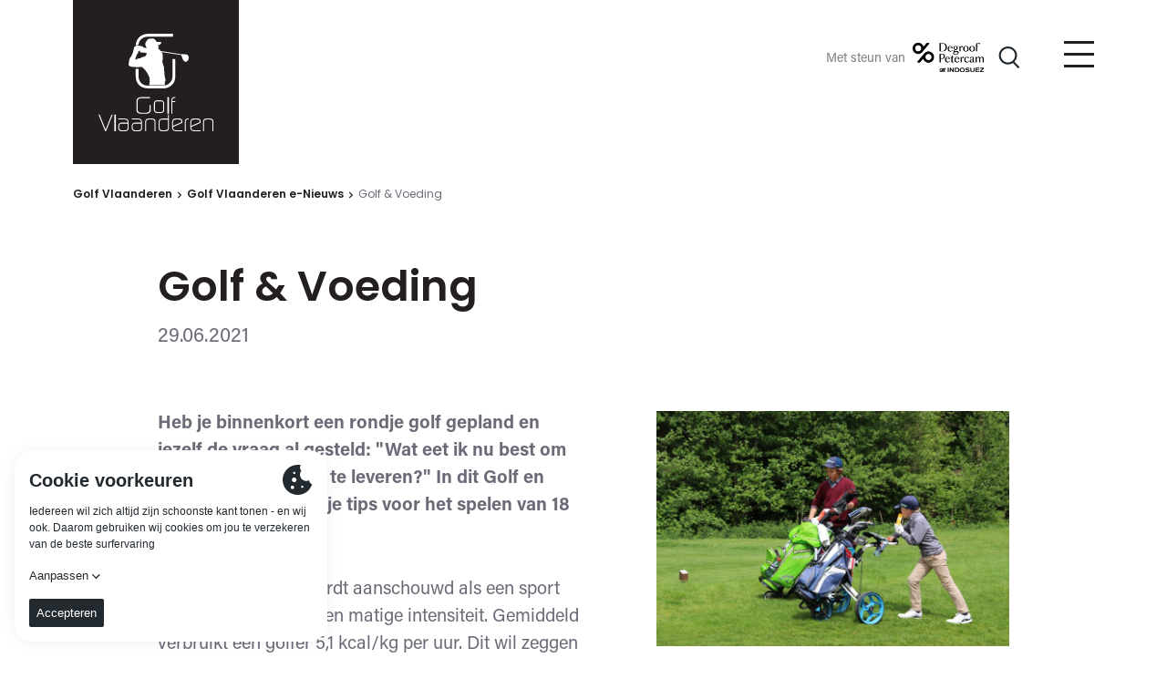

--- FILE ---
content_type: text/html; charset=UTF-8
request_url: https://www.golfvlaanderen.be/gv-e-nieuws/golf-voeding
body_size: 46921
content:




                <!DOCTYPE html><html lang="nl" prefix="og: http://ogp.me/ns# fb: http://ogp.me/ns/fb#"><head><link
rel="dns-prefetch" href="/"><link
rel="preconnect" href="/" crossorigin><meta
charset="utf-8"><meta
name="viewport" content="width=device-width,minimum-scale=1"><link
rel="apple-touch-icon" sizes="57x57" href="/apple-touch-icon-57x57.png"><link
rel="apple-touch-icon" sizes="60x60" href="/apple-touch-icon-60x60.png"><link
rel="apple-touch-icon" sizes="72x72" href="/apple-touch-icon-72x72.png"><link
rel="apple-touch-icon" sizes="76x76" href="/apple-touch-icon-76x76.png"><link
rel="apple-touch-icon" sizes="114x114" href="/apple-touch-icon-114x114.png"><link
rel="apple-touch-icon" sizes="120x120" href="/apple-touch-icon-120x120.png"><link
rel="apple-touch-icon" sizes="144x144" href="/apple-touch-icon-144x144.png"><link
rel="apple-touch-icon" sizes="152x152" href="/apple-touch-icon-152x152.png"><link
rel="apple-touch-icon" sizes="180x180" href="/apple-touch-icon-180x180.png"><meta
name="apple-mobile-web-app-capable" content="yes"><meta
name="apple-mobile-web-app-status-bar-style" content="black-translucent"><meta
name="apple-mobile-web-app-title" content="devmode"><link
rel="icon" type="image/png" sizes="228x228" href="/coast-228x228.png"><meta
name="msapplication-TileColor" content="#FFFFFF"><meta
name="msapplication-TileImage" content="/mstile-144x144.png"><meta
name="msapplication-config" content="/browserconfig.xml"><link
rel="yandex-tableau-widget" href="/yandex-browser-manifest.json"><link
rel="icon" type="image/png" sizes="32x32" href="/favicon-32x32.png"><link
rel="icon" type="image/png" sizes="16x16" href="/favicon-16x16.png"><link
rel="shortcut icon" href="/favicon.ico"><link
rel="manifest" href="/webappmanifest.json"><meta
name="theme-color" content="#58595b"><link
rel="stylesheet" href="https://use.typekit.net/ppw3usi.css"> <script>loadjs=function(){var l=function(){},c={},f={},u={};function s(e,n){if(e){var t=u[e];if(f[e]=n,t)for(;t.length;)t[0](e,n),t.splice(0,1)}}function o(e,n){e.call&&(e={success:e}),n.length?(e.error||l)(n):(e.success||l)(e)}function h(t,r,i,c){var s,o,e=document,n=i.async,f=(i.numRetries||0)+1,u=i.before||l,a=t.replace(/^(css|img)!/,"");c=c||0,/(^css!|\.css$)/.test(t)?(s=!0,(o=e.createElement("link")).rel="stylesheet",o.href=a):/(^img!|\.(png|gif|jpg|svg)$)/.test(t)?(o=e.createElement("img")).src=a:((o=e.createElement("script")).src=t,o.async=void 0===n||n),!(o.onload=o.onerror=o.onbeforeload=function(e){var n=e.type[0];if(s&&"hideFocus"in o)try{o.sheet.cssText.length||(n="e")}catch(e){n="e"}if("e"==n&&(c+=1)<f)return h(t,r,i,c);r(t,n,e.defaultPrevented)})!==u(t,o)&&e.head.appendChild(o)}function t(e,n,t){var r,i;if(n&&n.trim&&(r=n),i=(r?t:n)||{},r){if(r in c)throw"LoadJS";c[r]=!0}!function(e,r,n){var t,i,c=(e=e.push?e:[e]).length,s=c,o=[];for(t=function(e,n,t){if("e"==n&&o.push(e),"b"==n){if(!t)return;o.push(e)}--c||r(o)},i=0;i<s;i++)h(e[i],t,n)}(e,function(e){o(i,e),s(r,e)},i)}return t.ready=function(e,n){return function(e,t){e=e.push?e:[e];var n,r,i,c=[],s=e.length,o=s;for(n=function(e,n){n.length&&c.push(e),--o||t(c)};s--;)r=e[s],(i=f[r])?n(r,i):(u[r]=u[r]||[]).push(n)}(e,function(e){o(n,e)}),t},t.done=function(e){s(e,[])},t.reset=function(){c={},f={},u={}},t.isDefined=function(e){return e in c},t}();</script><link rel="stylesheet" href="https://cdn.jsdelivr.net/npm/flatpickr/dist/flatpickr.min.css">

        <link rel="stylesheet" href="/css/site-f54d6cc269.css">
        <script src="https://cookiethough.dev/lib/1.5.0"></script>
        <script src="https://cdn.jsdelivr.net/npm/@mux/mux-player"></script>

                        
        <script>
            !function(e){"use strict";var n=function(n,t,o){function i(e){return a.body?e():void setTimeout(function(){i(e)})}function r(){l.addEventListener&&l.removeEventListener("load",r),l.media=o||"all"}var d,a=e.document,l=a.createElement("link");if(t)d=t;else{var s=(a.body||a.getElementsByTagName("head")[0]).childNodes;d=s[s.length-1]}var f=a.styleSheets;l.rel="stylesheet",l.href=n,l.media="only x",i(function(){d.parentNode.insertBefore(l,t?d:d.nextSibling)});var u=function(e){for(var n=l.href,t=f.length;t--;)if(f[t].href===n)return e();setTimeout(function(){u(e)})};return l.addEventListener&&l.addEventListener("load",r),l.onloadcssdefined=u,u(r),l};"undefined"!=typeof exports?exports.loadCSS=n:e.loadCSS=n}("undefined"!=typeof global?global:this);
            !function(t){if(t.loadCSS){var e=loadCSS.relpreload={};if(e.support=function(){try{return t.document.createElement("link").relList.supports("preload")}catch(e){return!1}},e.poly=function(){for(var e=t.document.getElementsByTagName("link"),r=0;r<e.length;r++){var n=e[r];"preload"===n.rel&&"style"===n.getAttribute("as")&&(t.loadCSS(n.href,n,n.getAttribute("media")),n.rel=null)}},!e.support()){e.poly();var r=t.setInterval(e.poly,300);t.addEventListener&&t.addEventListener("load",function(){e.poly(),t.clearInterval(r)}),t.attachEvent&&t.attachEvent("onload",function(){t.clearInterval(r)})}}}(this);
        </script><script>var testImg=document.createElement("img");if(!("srcset"in testImg)||!("sizes"in testImg)){document.createElement("picture");var s=document.createElement("script");s.setAttribute("src","/js/picturefill.min.js");if("async"in s)
s.setAttribute("async",true);document.head.appendChild(s);}</script> <script>window.dl=window.dl||[];function gtag(){dl.push(arguments);}</script><script type="text/javascript" src="/js/ofi.min.js"></script>

        <script>
                                </script>
        
                <script type="text/javascript">
            var assetsBaseUrl = "/";
            var retina = window.devicePixelRatio > 1;
        </script>
                                    <!-- Fathom - beautiful, simple website analytics -->
        <script src="https://cdn.usefathom.com/script.js" data-site="EBFZACOL" defer></script>
        <!-- / Fathom -->
    <title>Golf &amp; Voeding | Golf Vlaanderen</title><meta name="generator" content="SEOmatic">
<meta name="keywords" content="ronde, zijn, maaltijd, voor, tijdens, voeding, deze, koolhydraten, golf, vetten, eiwitten, trage, rondje, uren, goed">
<meta name="description" content="Koolhydraten en eiwitten zijn goed voor 4 kcal per gram. Het lichaam heeft een grote energievoorraad aan vetten, dus deze dient niet aangevuld te worden…">
<meta name="referrer" content="no-referrer-when-downgrade">
<meta name="robots" content="all">
<meta content="42848733437" property="fb:profile_id">
<meta content="nl_BE" property="og:locale">
<meta content="Golf Vlaanderen" property="og:site_name">
<meta content="website" property="og:type">
<meta content="https://www.golfvlaanderen.be/gv-e-nieuws/golf-voeding" property="og:url">
<meta content="Golf &amp; Voeding" property="og:title">
<meta content="Koolhydraten en eiwitten zijn goed voor 4 kcal per gram. Het lichaam heeft een grote energievoorraad aan vetten, dus deze dient niet aangevuld te worden tijdens een rondje golf. De aanbevelingen qua verdeling van de energie over de verschillende soorten energiebronnen (koolhydraten, vetten en…" property="og:description">
<meta content="https://www.golfvlaanderen.be/uploads/images/GV-Nieuws/_1200x630_crop_center-center_82_none/voeding.jpg?mtime=1617358975" property="og:image">
<meta content="1200" property="og:image:width">
<meta content="630" property="og:image:height">
<meta content="Golf &amp; Voeding" property="og:image:alt">
<meta content="https://www.instagram.com/golfvlaanderen/" property="og:see_also">
<meta content="https://www.youtube.com/user/Golfluck/featured?view_as=subscriber" property="og:see_also">
<meta content="https://www.linkedin.com/company/golf-vlaanderen" property="og:see_also">
<meta content="https://www.facebook.com/golfvlaanderen" property="og:see_also">
<meta content="https://twitter.com/golfvlaanderen" property="og:see_also">
<meta name="twitter:card" content="summary_large_image">
<meta name="twitter:site" content="@golfvlaanderen">
<meta name="twitter:creator" content="@golfvlaanderen">
<meta name="twitter:title" content="Golf &amp; Voeding">
<meta name="twitter:description" content="Koolhydraten en eiwitten zijn goed voor 4 kcal per gram. Het lichaam heeft een grote energievoorraad aan vetten, dus deze dient niet aangevuld te worden tijdens een rondje golf. De aanbevelingen qua…">
<meta name="twitter:image" content="https://www.golfvlaanderen.be/uploads/images/GV-Nieuws/_800x418_crop_center-center_82_none/voeding.jpg?mtime=1617358975">
<meta name="twitter:image:width" content="800">
<meta name="twitter:image:height" content="418">
<meta name="twitter:image:alt" content="Golf &amp; Voeding">
<meta name="google-site-verification" content="63851ff74bfe5af9">
<link href="https://www.golfvlaanderen.be/gv-e-nieuws/golf-voeding" rel="canonical">
<link href="https://www.golfvlaanderen.be/" rel="home">
<link type="text/plain" href="https://www.golfvlaanderen.be/humans.txt" rel="author">
<script>(function(i,s,o,g,r,a,m){i['GoogleAnalyticsObject']=r;i[r]=i[r]||function(){
(i[r].q=i[r].q||[]).push(arguments)},i[r].l=1*new Date();a=s.createElement(o),
m=s.getElementsByTagName(o)[0];a.async=1;a.src=g;m.parentNode.insertBefore(a,m)
})(window,document,'script','https://www.google-analytics.com/analytics.js','ga');
ga('create', 'UA-105571744-1', 'auto');
ga('require', 'displayfeatures');
ga('send', 'pageview');
dl = [];
(function(w,d,s,l,i){w[l]=w[l]||[];w[l].push({'gtm.start':
new Date().getTime(),event:'gtm.js'});var f=d.getElementsByTagName(s)[0],
j=d.createElement(s),dl=l!='dataLayer'?'&l='+l:'';j.async=true;j.src=
'https://www.googletagmanager.com/gtm.js?id='+i+dl;f.parentNode.insertBefore(j,f);
})(window,document,'script','dl','GTM-5B97B3P');</script></head>

            <body class="font-primary font-normal text-xl relative text-body"><noscript><iframe src="https://www.googletagmanager.com/ns.html?id=GTM-5B97B3P"
height="0" width="0" style="display:none;visibility:hidden"></iframe></noscript>


        <div class="hidden">
            <?xml version="1.0" encoding="UTF-8"?><!DOCTYPE svg PUBLIC "-//W3C//DTD SVG 1.1//EN" "http://www.w3.org/Graphics/SVG/1.1/DTD/svg11.dtd"><svg xmlns="http://www.w3.org/2000/svg"><symbol id="icon-account" viewBox="0 0 500 500"><path d="M250.408 254.354c59.153 0 107.274-57.992 107.274-129.265C357.682 57.327 313.569 10 250.408 10c-63.15 0-107.252 47.327-107.252 115.089 0 71.278 48.116 129.265 107.252 129.265zm0-212.956c45.507 0 76.084 33.632 76.084 83.69 0 53.969-34.128 97.868-76.084 97.868-41.94 0-76.062-43.905-76.062-97.867 0-50.059 30.566-83.691 76.062-83.691zm194.206 387.094l-.11-6.343c-.28-18.07-.389-22.669-.597-24.694-8.796-81.09-76.593-125.743-190.91-125.743-.686 0-1.377.02-2.064.047l-.525.015-.525-.015a53.912 53.912 0 0 0-2.079-.047c-114.322 0-182.12 44.658-190.9 125.717-.207 1.868-.296 5.473-.545 21.418l-.156 9.315-.203.256c.062.047.13.095.198.136v.189l.27.005C111.025 469.393 176.233 490 250.299 490h.063c72.262 0 139.269-21.167 193.836-61.215l.421-.006v-.287h-.005zm-194.263 30.115h-.052c-61.606 0-116.23-15.714-162.63-46.646.088-5.16.181-10.074.244-11.1 8.749-80.786 91.782-97.752 159.891-97.752l2.334.069 2.864-.069c68.11 0 151.143 16.96 159.87 97.407.084 1.198.183 5.987.276 11.235-46.717 30.676-102.657 46.856-162.797 46.856z"/></symbol><symbol id="icon-angle-up" viewBox="0 0 320 512"><path d="M177 159.7l136 136c9.4 9.4 9.4 24.6 0 33.9l-22.6 22.6c-9.4 9.4-24.6 9.4-33.9 0L160 255.9l-96.4 96.4c-9.4 9.4-24.6 9.4-33.9 0L7 329.7c-9.4-9.4-9.4-24.6 0-33.9l136-136c9.4-9.5 24.6-9.5 34-.1z"/></symbol><symbol id="icon-arrow-down" viewBox="0 0 10 8"><path fill-rule="evenodd" d="M.796.12l4.6 4.84L9.976.12v2.3l-4.58 4.84-4.6-4.84z"/></symbol><symbol id="icon-arrow-left" viewBox="0 0 501 410"><path d="M218.333 7.803c11.173 11.199 11.173 27.996 0 39.195L95.428 170.18h377.094c15.364 0 27.933 12.598 27.933 27.996 0 15.398-12.57 27.996-27.933 27.996H95.428l135.474 135.78c11.174 11.199 11.174 27.996 0 39.195-11.173 11.198-27.933 11.198-39.106 0L8.836 217.773c-2.794-2.8-4.19-5.599-5.587-8.399-1.397-2.8-2.794-6.999-2.794-11.198 0-4.2 1.397-6.999 2.794-11.198 1.396-2.8 2.793-7 5.586-8.4L180.623 7.804c9.777-9.798 27.933-9.798 37.71 0z"/></symbol><symbol id="icon-arrow-right" viewBox="0 0 12 9"><path fill-rule="evenodd" d="M11.445 4.782a.757.757 0 0 0 .021-.506c-.065-.21.055-.022-3.03-3.58a.527.527 0 0 0-.819 0 .74.74 0 0 0 0 .942l1.907 2.195H1.079c-.32 0-.579.299-.579.667 0 .368.26.667.579.667h8.445L7.617 7.362a.74.74 0 0 0 0 .943c.226.26.593.26.819 0 2.995-3.45 2.95-3.373 3.01-3.523z"/></symbol><symbol id="icon-bon" viewBox="0 0 500 500"><path d="M434.586 101.538h-40.909c9.427-11.525 14.247-26.483 13.282-41.65-.999-15.708-8.336-30.022-20.662-40.307-13.21-11.024-30.756-16.18-48.133-14.146-46.433 5.432-73.061 47.112-86.13 76.068-13.067-28.956-39.696-70.636-86.128-76.068-17.377-2.028-34.924 3.122-48.134 14.146C105.447 29.864 98.11 44.18 97.111 59.887c-.965 15.169 3.855 30.126 13.282 41.651H66.03c-29.24 0-53.03 23.79-53.03 53.03v72.67c0 5.857 4.748 10.607 10.606 10.607h38.77v246.549c0 5.857 4.749 10.606 10.607 10.606h360.405c5.858 0 10.606-4.75 10.606-10.606v-246.55h33.016c5.858 0 10.606-4.749 10.606-10.605v-72.67c0-29.241-23.79-53.03-53.03-53.03zm-93.957-75.034c11.625-1.36 23.317 2.053 32.078 9.362 7.81 6.519 12.457 15.528 13.082 25.367.689 10.829-2.915 21.037-10.149 28.746-6.995 7.454-16.558 11.56-26.926 11.56h-81.95c8.934-23.449 31.834-70.118 73.865-75.035zm-212.2 63.475c-7.234-7.709-10.84-17.917-10.15-28.746.626-9.84 5.273-18.848 13.083-25.367 7.496-6.254 17.137-9.655 27.048-9.655 1.672 0 3.352.097 5.031.293 42.034 4.917 64.934 51.593 73.866 75.034h-81.951c-10.37 0-19.932-4.105-26.928-11.56zm-94.217 64.59c0-17.545 14.274-31.818 31.818-31.818H242.58v93.881H34.212V154.57zM83.59 473.788V237.845h158.99v235.943H83.59zm339.193 0h-158.99V237.845h158.99v235.943zm43.622-257.156H263.792v-93.881H434.586c17.544 0 31.818 14.273 31.818 31.818v62.063z"/></symbol><symbol id="icon-cart" viewBox="0 0 500 500"><path d="M16.667 20C7.462 20 0 27.525 0 36.807c0 9.282 7.462 16.807 16.667 16.807h55.382c27.585 68.894 54.756 137.914 82.119 206.934l-25.174 61.1c-2.109 5.094-1.515 11.237 1.529 15.824 3.044 4.588 8.449 7.484 13.923 7.46h277.78c8.805.124 16.904-7.926 16.904-16.806s-8.1-16.932-16.904-16.807h-252.78l14.41-34.665 267.536-21.533c7.003-.555 13.342-6.056 14.931-12.955l33.334-145.66c2.18-9.81-6.35-20.516-16.32-20.483H116.841L98.785 30.504C96.313 24.343 89.925 20 83.334 20H16.667zm113.542 89.637H462.33l-25.868 113.095-253.3 20.309-52.953-133.404zm69.793 257.705c-30.486 0-55.556 25.28-55.556 56.023 0 30.741 25.07 56.023 55.556 56.023 30.485 0 55.556-25.282 55.556-56.023 0-30.742-25.071-56.023-55.556-56.023zm166.668 0c-30.486 0-55.556 25.281-55.556 56.023 0 30.741 25.07 56.023 55.556 56.023 30.485 0 55.556-25.282 55.556-56.023 0-30.742-25.071-56.023-55.556-56.023zm-166.668 33.614c12.47 0 22.222 9.833 22.222 22.409 0 12.575-9.752 22.409-22.222 22.409s-22.223-9.834-22.223-22.41c0-12.574 9.753-22.408 22.223-22.408zm166.668 0c12.47 0 22.222 9.834 22.222 22.409s-9.753 22.409-22.222 22.409c-12.471 0-22.223-9.834-22.223-22.41 0-12.575 9.752-22.408 22.223-22.408z"/></symbol><symbol id="icon-check" viewBox="0 0 500 500"><path fill-rule="evenodd" d="M231.959 421.696c-20.619 21.739-51.547 21.739-72.165 0L15.464 269.522c-20.619-21.74-20.619-54.348 0-76.087 20.618-21.74 51.546-21.74 72.165 0l108.247 114.13 216.495-228.26c20.619-21.74 51.547-21.74 72.165 0 20.619 21.738 20.619 54.347 0 76.086L231.96 421.696z"/></symbol><symbol id="icon-chevron-down" viewBox="0 0 448 512"><path d="M207.029 381.476L12.686 187.132c-9.373-9.373-9.373-24.569 0-33.941l22.667-22.667c9.357-9.357 24.522-9.375 33.901-.04L224 284.505l154.745-154.021c9.379-9.335 24.544-9.317 33.901.04l22.667 22.667c9.373 9.373 9.373 24.569 0 33.941L240.971 381.476c-9.373 9.372-24.569 9.372-33.942 0z"/></symbol><symbol id="icon-chevron-left" viewBox="0 0 320 512"><path d="M34.52 239.03L228.87 44.69c9.37-9.37 24.57-9.37 33.94 0l22.67 22.67c9.36 9.36 9.37 24.52.04 33.9L131.49 256l154.02 154.75c9.34 9.38 9.32 24.54-.04 33.9l-22.67 22.67c-9.37 9.37-24.57 9.37-33.94 0L34.52 272.97c-9.37-9.37-9.37-24.57 0-33.94z"/></symbol><symbol id="icon-chevron-right" viewBox="0 0 320 512"><path d="M285.476 272.971L91.132 467.314c-9.373 9.373-24.569 9.373-33.941 0l-22.667-22.667c-9.357-9.357-9.375-24.522-.04-33.901L188.505 256 34.484 101.255c-9.335-9.379-9.317-24.544.04-33.901l22.667-22.667c9.373-9.373 24.569-9.373 33.941 0L285.475 239.03c9.373 9.372 9.373 24.568.001 33.941z"/></symbol><symbol id="icon-chevron-up" viewBox="0 0 448 512"><path d="M240.971 130.524l194.343 194.343c9.373 9.373 9.373 24.569 0 33.941l-22.667 22.667c-9.357 9.357-24.522 9.375-33.901.04L224 227.495 69.255 381.516c-9.379 9.335-24.544 9.317-33.901-.04l-22.667-22.667c-9.373-9.373-9.373-24.569 0-33.941L207.03 130.525c9.372-9.373 24.568-9.373 33.941-.001z"/></symbol><symbol id="icon-circle" viewBox="0 0 500 500"><circle cx="250" cy="250" r="250" fill-rule="evenodd"/></symbol><symbol id="icon-download" viewBox="0 0 500 500"><path d="M464.286 237.925c-13.497 0-24.436 9.375-24.436 20.94V426.39H48.872V258.865c0-11.565-10.94-20.94-24.436-20.94S0 247.3 0 258.865V447.33c0 11.565 10.94 20.94 24.436 20.94h439.85c13.496 0 24.436-9.375 24.436-20.94V258.865c0-11.565-10.94-20.94-24.436-20.94z"/><path d="M258.598 18c-11.245 0-20.359 9.375-20.359 20.94v232.142l-56.864-58.48c-7.94-8.183-20.844-8.183-28.792 0-7.955 8.174-7.955 21.44 0 29.614l91.607 94.216a20.94 20.94 0 0 0 3.116 2.626c.502.346 1.05.588 1.574.878.635.362 1.253.757 1.927 1.047.673.282 1.37.45 2.059.66.58.177 1.135.41 1.738.532 1.316.265 2.647.41 3.986.41 1.339 0 2.67-.145 3.986-.41.602-.121 1.158-.355 1.738-.532.689-.21 1.394-.37 2.06-.66.673-.29 1.291-.685 1.926-1.047.524-.298 1.072-.532 1.573-.878a20.466 20.466 0 0 0 3.117-2.626l91.599-94.216c7.955-8.175 7.955-21.44 0-29.615-7.94-8.182-20.844-8.182-28.792 0l-56.84 58.48V38.942c0-11.566-9.115-20.941-20.36-20.941z"/></symbol><symbol id="icon-envelope" viewBox="0 0 500 395"><path d="M477.889 364.786V24.79H22.787v339.997c0 2.112.318 4.472.832 6.262H477.06c.513-1.789.829-4.147.829-6.262zM23.895 371.9zM1.45 17.406l-.034-.082c.021.327.034.526.348.923-.143-.27-.214-.506-.314-.841zm18.101 5.444c-.444.352-1.074.639-1.755.85-1.584.492-2.246.538-2.627.496.622.142.986.213 1.34.275.875-.345 1.822-.884 3.042-1.621zm0 0c.323-.195.664-.404 1.029-.626-.28.227-.583.44-.907.636l-.122-.01zm-4.382 1.346a1.985 1.985 0 0 1-.212-.036l.452.097-.24-.061zm5.196-20.003l-.541-.597-.182-.062.723.659zm2.872 3.608l.072.167c-.032-.167-.057-.292-.127-.444.019.087.036.178.055.277zM9.427 1.435C14.361-.165 16.02.013 20.08.908c.228.05 153.708.074 460.44.072 13.687 0 21.178 4.897 21.178 19.186v344.62c0 15.735-5.655 30.071-21.179 30.071H20.156c-15.513 0-21.179-14.35-21.179-30.07V20.165c0-.256-.007-.43-.056-1.277-.36-5.986.007-9.217 3.393-13.635 2.09-2.882 2.72-3.749 7.112-3.82z"/><path d="M1.781 20.941L18.435 3.926l188.552 184.553c24.99 23.557 65.057 23.392 89.724-.267L483.041 5.224l16.682 16.988-186.43 183.085c-33.922 32.539-88.419 32.763-122.799.352L1.781 20.941z"/><path d="M500.949 364.144l-19.132 14.172-153.306-206.955 19.132-14.172zM18.793 378.41L-.198 364.05l156.484-206.955 18.992 14.36z"/></symbol><symbol id="icon-facebook" viewBox="0 0 269 500"><path fill-rule="evenodd" d="M214.338 84.393c15.94-.572 31.881-.143 47.87-.143h6.573V3.653c-8.485-.81-17.412-2-26.338-2.43C226.11.51 209.728-.252 193.346.082c-25.014.524-48.655 6.43-69.353 20.816-23.69 16.576-36.688 39.822-41.642 67.26-2.06 11.288-2.6 23.054-2.894 34.581-.441 18.101-.049 36.107-.049 54.208v6.812H0v90.028h78.918V500h96.477V274.12h78.672c4.022-29.962 7.946-59.59 12.066-90.41-6.327 0-11.968-.048-17.657 0-22.366.095-73.72 0-73.72 0s.197-44.633.737-63.973c.784-26.484 16.97-34.582 38.845-35.344"/></symbol><symbol id="icon-faq" viewBox="0 0 459 490"><path d="M229.362 0C142.996 0 72.979 70.017 72.979 156.383v52.128h-5.213C30.494 208.51 0 239.005 0 276.277v41.702c0 37.272 30.494 67.766 67.766 67.766h52.128c8.636-.001 15.637-7.002 15.638-15.639V224.15c-.001-8.637-7.002-15.638-15.638-15.638h-15.639v-52.128c0-69.58 55.527-125.106 125.107-125.106s125.106 55.527 125.106 125.106v52.128H338.83c-9.978.52-15.467 9.048-15.639 15.638v145.957c.001 8.188 7.45 15.638 15.639 15.639h13.032c-3.14 9.512-9.265 18.312-19.385 26.064-13.658 10.46-34.814 18.736-64.671 20.525-6.34-15.016-21.256-25.738-38.444-25.738-22.847 0-41.702 18.855-41.702 41.702 0 22.846 18.855 41.702 41.702 41.702 17.491 0 32.628-10.955 38.77-26.39 35.41-1.86 63.375-11.538 83.404-26.878 17.678-13.54 28.7-31.655 32.58-50.987h6.841c37.272 0 67.766-30.494 67.766-67.766v-41.702c0-37.272-30.494-67.766-67.766-67.766h-5.212v-52.128C385.745 70.017 315.727 0 229.362 0zM67.766 239.787h36.49v114.681h-36.49c-20.486 0-36.49-16.004-36.49-36.49v-41.701c0-20.486 16.004-36.49 36.49-36.49zm286.702 0h36.49c20.485 0 36.489 16.004 36.489 36.49v41.702c0 20.485-16.004 36.49-36.49 36.49h-36.489V239.786zM229.362 437.872c5.942 0 10.425 4.483 10.425 10.426 0 5.942-4.483 10.425-10.425 10.425-5.943 0-10.426-4.483-10.426-10.425 0-5.943 4.483-10.426 10.426-10.426z"/></symbol><symbol id="icon-filter" viewBox="0 0 512 512"><path d="M487.976 0H24.028C2.71 0-8.047 25.866 7.058 40.971L192 225.941V432c0 7.831 3.821 15.17 10.237 19.662l80 55.98C298.02 518.69 320 507.493 320 487.98V225.941l184.947-184.97C520.021 25.896 509.338 0 487.976 0z"/></symbol><symbol id="icon-heart-outline" viewBox="0 0 500 500"><path d="M491.955 169.466c2.195 92.973-75.425 197.443-239.346 295.608l-3.644.926c-1.196-.222-2.33-.695-3.022-1.188C83.726 367.3 5.833 262.63 8.046 169.489 9.892 91.803 71.442 34.047 144.31 34.047l2.325.001c4.493.082 8.979.395 13.435.938 43.535 5.267 72.662 25.423 89.923 55.043 17.208-29.582 46.378-49.783 89.893-55.09A130.838 130.838 0 0 1 355.695 34c72.891.028 134.425 57.78 136.26 135.466zm-65.335 96.938c27.425-44.181 36.457-86.815 26.383-123.02-12.16-43.816-51.902-74.2-97.267-74.384a96.242 96.242 0 0 0-11.607.716c-33.018 4.034-55.53 19.125-67.565 45.048l-26.531 57.091-5.152-11.013-21.553-46.073c-12.089-25.944-34.57-41.022-67.58-45.055A96.09 96.09 0 0 0 146.05 69h-1.685c-45.335.13-85.077 30.39-97.336 74.098-10.108 36.464-1.147 79.016 26.334 123.02C107.46 321.002 166.715 375.043 250.015 427c83.21-51.928 142.541-105.967 176.605-160.596z"/></symbol><symbol id="icon-heart" viewBox="0 0 500 500"><path d="M361.806 29a133.57 133.57 0 0 0-16.001.941C289.252 36.778 262.55 67.891 250 94.644c-12.6-26.753-39.252-57.866-95.854-64.653-4.514-.545-9.054-.86-13.6-.941h-2.35C-1.262 29.05-127.618 245.402 248.8 469.68c.36.247.77.416 1.2.495.344-.276.76-.448 1.2-.495C627.568 245.352 501.312 29.05 361.806 29.001z"/></symbol><symbol id="icon-instagram" viewBox="0 0 500 500"><path fill-rule="evenodd" d="M450 425.186c0 13.41-11.554 24.33-25.612 24.33H75.612c-14.058 0-25.612-10.92-25.612-24.33V224.758h50.2c-2.96 11.138-4.44 22.817-4.44 34.82 0 80.939 69.038 146.469 154.183 146.469 85.259 0 154.297-65.53 154.297-146.47a137.96 137.96 0 0 0-4.44-34.819H450v200.428zM156.856 213.322c14.617-37.117 50.821-63.483 93.087-63.483 42.38 0 78.584 26.366 93.145 63.483 4.476 11.26 6.912 23.538 6.912 36.438 0 55.053-44.873 99.864-100.057 99.864-55.07 0-99.943-44.811-99.943-99.864 0-12.9 2.38-25.178 6.856-36.438zM350 65.695c0-8.763 7.052-15.749 15.82-15.749h68.36c8.704 0 15.82 6.986 15.82 15.75v68.394c0 8.7-7.116 15.749-15.82 15.749h-68.36c-8.768 0-15.82-7.05-15.82-15.75V65.696zM421.864 0H78.136C35 0 0 35.016 0 78.099v343.265c0 43.14 35.001 78.1 78.136 78.1h343.728c43.135 0 78.136-34.96 78.136-78.1V78.1C500 35.016 464.999 0 421.864 0z"/></symbol><symbol id="icon-linkedin" viewBox="0 0 482 458"><path d="M48.182 0c26.557 0 48.182 24.722 48.182 55.034 0 30.36-21.625 55.082-48.182 55.082C21.54 110.116 0 85.394 0 55.034 0 24.722 21.54 0 48.182 0zM6.576 457.236h83.17V151.802H6.575v305.434zm162.06-305.284h96.34v41.713h1.326c13.406-23.987 46.182-49.275 95.066-49.275 101.64 0 120.45 63.147 120.45 145.369v167.477H381.451V308.833c0-35.451-.764-80.97-52.197-80.97-52.299 0-60.25 38.535-60.25 78.32v151.053H168.635V151.952z" fill-rule="evenodd"/></symbol><symbol id="icon-pdf" viewBox="0 0 500 500"><g fill="#7D848A"><path d="M411.972 53.194a3.632 3.632 0 0 0 2.734 1.24c1.055 0 2.044-.45 2.744-1.24l25.278-25.488a3.671 3.671 0 0 0 .6-3.934 3.694 3.694 0 0 0-3.35-2.15h-9.061V3.656A3.638 3.638 0 0 0 427.272 0h-25.128a3.651 3.651 0 0 0-3.655 3.656v17.966h-9.056c-1.439 0-2.75.845-3.339 2.15a3.671 3.671 0 0 0 .6 3.934l25.278 25.488zM290.644 227.128c-10.45-11.65-20.772-24.667-30.066-36.378-4.384-5.533-8.578-10.811-12.5-15.606l-.29-.35c5.745-16.36 9.029-29.75 9.762-39.805 1.861-25.617-1-42.117-8.739-50.433-5.228-5.628-13.078-7.59-20.461-5.106-5.289 1.772-12.45 6.522-16.544 19.067-6.1 18.7-3.145 51.816 14.2 79.205-7.74 20.267-18.528 43.556-30.445 65.728-22.694 7.956-40.783 18.417-53.767 31.106-16.96 16.555-23.855 32.988-18.922 45.077 3.04 7.49 10.067 11.956 18.795 11.956 6.077 0 12.65-2.195 19.01-6.339 16.062-10.5 37.034-45.483 48.284-65.756 23.272-7.266 46.25-10.238 57.928-11.366a388.966 388.966 0 0 1 15.578-1.2c20.439 21.583 37.155 32.966 52.555 35.805 3.1.578 6.2.867 9.228.867 12.55 0 22.922-5.006 27.761-13.389 3.65-6.333 3.578-13.722-.205-20.278-8.545-14.794-34.334-22.939-72.617-22.939-2.756.006-5.6.045-8.545.134zm-140.622 81.844c-3.039 1.984-6.16 3.167-8.36 3.167-.418 0-.7-.045-.862-.083-.383-1.94.994-10.323 14.578-23.595 6.378-6.233 14.444-11.922 23.994-16.955-12.05 19.388-22.894 33.25-29.35 37.466zm80.261-204.416c1.417-4.34 3.173-6.3 4.267-6.667.028-.006.05-.017.072-.022 1.056 1.189 5.545 7.983 3.534 35.727-.35 4.84-1.528 10.956-3.512 18.223-6.488-16.711-8.272-35.278-4.36-47.261zm34.728 124.227c-10.344.995-26.1 3.045-43.678 7.206 6.817-13.611 13.128-27.406 18.4-40.189 1.828 2.289 3.7 4.639 5.6 7.044 6.361 8.017 13.506 17.028 20.911 25.828l-1.233.111zm89.939 30.878c.289.5.283.7.211.833-.817 1.417-4.511 3.667-10.939 3.667-1.794 0-3.705-.183-5.678-.55-8.022-1.483-17.377-7.028-28.527-16.917 30.255 1.445 42.483 8.74 44.933 12.967z"/><path d="M331.85 0H80.294C64.878 0 52.35 12.494 52.35 27.95v444.1c0 15.439 12.528 27.95 27.944 27.95H415.7c15.45 0 27.944-12.511 27.944-27.95V111.8L331.85 0zm0 39.517l72.283 72.283H331.85V39.517zm83.856 432.533H80.294V27.95H303.9v83.85c0 15.439 12.5 27.95 27.944 27.95H415.7v332.3h.006z"/><path d="M201.822 357.528c-2.283-2.017-5.022-3.484-8.133-4.345-3.072-.877-7.472-1.322-13.078-1.322h-18.605c-3.54 0-6.206.811-7.934 2.428-1.744 1.633-2.639 4.278-2.639 7.85v55.178c0 3.21.795 5.71 2.361 7.444 1.595 1.778 3.717 2.683 6.306 2.683 2.478 0 4.567-.905 6.2-2.694 1.6-1.756 2.417-4.289 2.417-7.528V398.35h11.894c9.183 0 16.239-2.006 20.956-5.967 4.8-4.01 7.239-9.944 7.239-17.639 0-3.583-.59-6.86-1.762-9.75-1.177-2.927-2.933-5.433-5.222-7.466zM189.8 380.6c-1.039 1.4-2.522 2.383-4.544 3.017-2.15.666-4.89 1.01-8.156 1.01h-8.378v-19.1h8.378c7.55 0 10.611 1.506 11.828 2.734 1.622 1.733 2.41 3.95 2.41 6.767 0 2.322-.516 4.194-1.538 5.572zm80.75-21.906c-3.017-2.638-6.428-4.466-10.139-5.427-3.611-.934-7.989-1.411-12.994-1.411h-18.895c-3.494 0-6.105.838-7.766 2.505-1.662 1.667-2.506 4.278-2.506 7.767v52.489c0 2.46.217 4.433.661 6.016.506 1.8 1.595 3.206 3.233 4.178 1.562.945 3.75 1.4 6.673 1.4h18.894c3.345 0 6.4-.217 9.083-.65 2.734-.444 5.328-1.222 7.706-2.305 2.4-1.095 4.633-2.573 6.661-4.395a31.342 31.342 0 0 0 6.289-7.989c1.617-2.96 2.833-6.322 3.6-9.978.767-3.622 1.156-7.683 1.156-12.055-.006-13.378-3.934-23.522-11.656-30.145zM257.922 408.9c-.939.817-2.066 1.472-3.355 1.933-1.35.478-2.661.784-3.911.9-1.317.123-3.178.19-5.534.19h-9.6V366.11h8.184c4.283 0 7.955.467 10.922 1.383 2.772.845 5.16 2.895 7.1 6.106 1.989 3.283 3 8.378 3 15.15 0 9.55-2.284 16.322-6.806 20.15zm78.406-57.039H302.15c-2.278 0-4.122.339-5.633 1.033-1.617.734-2.823 1.928-3.59 3.556-.71 1.522-1.055 3.383-1.055 5.689v55.078c0 3.316.811 5.866 2.395 7.577 1.616 1.756 3.727 2.65 6.272 2.65 2.494 0 4.589-.877 6.222-2.616 1.589-1.717 2.395-4.278 2.395-7.611v-22.195h22.488c2.517 0 4.49-.605 5.85-1.81 1.417-1.25 2.134-2.929 2.134-4.995 0-2.061-.7-3.745-2.09-5-1.35-1.234-3.332-1.856-5.894-1.856h-22.488v-15.533h27.177c2.661 0 4.711-.64 6.095-1.906 1.416-1.289 2.133-3.005 2.133-5.1 0-2.05-.717-3.75-2.139-5.06-1.4-1.268-3.444-1.9-6.094-1.9z"/></g></symbol><symbol id="icon-phone" viewBox="0 0 500 500"><path d="M500 250.06c0 8.124-6.592 14.71-14.724 14.71-8.132 0-14.724-6.586-14.724-14.71 0-121.857-98.884-220.641-220.864-220.641-8.132 0-14.724-6.586-14.724-14.71C234.964 6.586 241.556 0 249.688 0 387.932 0 500 111.956 500 250.06zm-88.345 0c0 8.124-6.593 14.71-14.724 14.71-8.132 0-14.725-6.586-14.725-14.71 0-73.114-59.33-132.385-132.518-132.385-8.132 0-14.724-6.585-14.724-14.709 0-8.124 6.592-14.71 14.724-14.71 89.452 0 161.967 72.443 161.967 161.804zm7.115 185.232l-49.494 49.444c-44.152 44.109-185.703-13.874-262.904-90.998-77.209-77.13-135.248-218.526-91.09-262.64l49.494-49.444c14.78-14.765 38.183-13.527 51.425 2.642l65.646 80.156c12.531 15.301 11.415 38.472-2.561 52.434l-31.27 31.238c-3.945 3.942-5.024 12.113-2.25 16.736.85 1.611 1.487 2.82 2.529 4.642 1.82 3.187 4.073 6.822 6.772 10.82 7.805 11.559 17.57 23.58 29.4 35.399 11.83 11.818 23.879 21.582 35.474 29.394 4.01 2.703 7.659 4.96 10.859 6.784 1.83 1.044 3.045 1.685 3.559 1.936 5.679 3.258 13.879 2.191 17.773-1.7l31.27-31.237c13.971-13.958 37.182-15.068 52.486-2.56l80.237 65.581c16.201 13.242 17.439 36.595 2.645 51.373zm-291.577-207.97l31.27-31.238c3.262-3.26 3.557-9.383.592-13.003l-65.646-80.156c-2.236-2.73-5.38-2.897-7.81-.47L36.105 151.9c-27.696 27.669 24.28 154.293 91.09 221.036 66.803 66.736 193.567 118.662 221.258 90.998l49.494-49.444c2.444-2.442 2.28-5.555-.47-7.802l-80.236-65.58c-3.615-2.954-9.76-2.66-13.016.592l-31.27 31.238c-13.212 13.199-35.726 16.24-51.993 7.097-3.775-1.884-9.805-5.353-17.487-10.53-13.101-8.826-26.608-19.772-39.83-32.982-13.223-13.209-24.17-26.687-32.991-39.75-5.136-7.606-8.587-13.585-10.478-17.353-9.37-16.25-6.253-38.841 7.017-52.098z"/></symbol><symbol id="icon-pinterest" viewBox="0 0 500 500"><path d="M261.17-1.714c-130.14 0-195.755 98.503-195.755 180.646 0 49.728 17.834 93.973 56.091 110.474 6.273 2.701 11.894.09 13.71-7.249 1.268-5.07 4.261-17.874 5.597-23.203 1.833-7.252 1.121-9.793-3.94-16.112-11.03-13.742-18.078-31.525-18.078-56.708 0-73.082 51.792-138.503 134.858-138.503 73.559 0 113.974 47.45 113.974 110.816 0 83.385-34.955 153.752-86.841 153.752-28.657 0-50.108-25.022-43.232-55.705 8.233-36.626 24.18-76.163 24.18-102.607 0-23.673-12.034-43.416-36.942-43.416-29.29 0-52.822 31.995-52.822 74.85 0 27.294 8.732 45.759 8.732 45.759s-29.976 134.09-35.227 157.57c-10.471 46.769-1.578 104.098-.826 109.887.443 3.43 4.621 4.242 6.51 1.651 2.699-3.721 37.594-49.197 49.454-94.623 3.352-12.874 19.266-79.482 19.266-79.482 9.517 19.162 37.331 36.036 66.91 36.036 88.053 0 147.796-84.744 147.796-198.181 0-85.771-68.82-165.652-173.415-165.652z"/></symbol><symbol id="icon-quote" viewBox="0 0 44 33"><path fill="#D4D4D4" d="M20.1 24.11c0 2.347-.898 4.345-2.695 5.995-1.797 1.65-4.052 2.475-6.765 2.475-3.153 0-5.647-1.1-7.48-3.3-1.833-2.2-2.75-4.803-2.75-7.81 0-6.82 1.87-11.953 5.61-15.4C9.76 2.623 13.903.717 18.45.35v7.48c-2.2.22-4.272 1.1-6.215 2.64-1.943 1.54-2.988 3.483-3.135 5.83a5.335 5.335 0 0 1 2.42-.55c2.713 0 4.822.77 6.325 2.31 1.503 1.54 2.255 3.557 2.255 6.05zm23.1 0c0 2.347-.898 4.345-2.695 5.995-1.797 1.65-4.052 2.475-6.765 2.475-3.153 0-5.628-1.1-7.425-3.3-1.797-2.2-2.695-4.803-2.695-7.81 0-6.82 1.852-11.953 5.555-15.4C32.878 2.623 37.003.717 41.55.35v7.48c-2.2.22-4.272 1.1-6.215 2.64-1.943 1.54-2.988 3.483-3.135 5.83a5.335 5.335 0 0 1 2.42-.55c2.713 0 4.822.77 6.325 2.31 1.503 1.54 2.255 3.557 2.255 6.05z"/></symbol><symbol id="icon-search" viewBox="0 0 19 20"><path fill-rule="evenodd" d="M8.306 0c4.592 0 8.306 3.694 8.306 8.224a8.155 8.155 0 0 1-2.375 5.748l4.184 4.306a.905.905 0 0 1-.02 1.286.913.913 0 0 1-1.286-.041l-4.294-4.401a8.309 8.309 0 0 1-4.515 1.327C3.714 16.449 0 12.755 0 8.224-.02 3.694 3.714 0 8.306 0zm0 1.816c-3.592 0-6.51 2.878-6.51 6.408 0 3.531 2.918 6.409 6.51 6.409a6.507 6.507 0 0 0 3.89-1.285.952.952 0 0 1 .316-.253 6.356 6.356 0 0 0 2.284-4.87c0-3.531-2.918-6.409-6.49-6.409z"/></symbol><symbol id="icon-shops" viewBox="0 0 500 500"><path d="M150.843 136.67V101.8c0-54.566 44.234-98.8 98.8-98.8 54.566 0 98.8 44.234 98.8 98.8v34.87h58.117c9.173-.022 16.794 7.066 17.436 16.215l23.247 325.46A17.435 17.435 0 0 1 429.807 497H69.478a17.435 17.435 0 0 1-17.435-18.656L75.29 152.885c.642-9.15 8.263-16.237 17.435-16.214h58.118zm34.87 0h127.86V101.8c0-35.307-28.623-63.93-63.93-63.93s-63.93 28.623-63.93 63.93v34.87zm-34.87 34.871H108.94L88.192 462.13h322.902l-20.748-290.588h-41.903v69.741c0 9.63-7.806 17.436-17.436 17.436-9.629 0-17.435-7.806-17.435-17.436v-69.74H185.713v69.74c0 9.63-7.806 17.436-17.435 17.436-9.63 0-17.435-7.806-17.435-17.436v-69.74z"/></symbol><symbol id="icon-trash" viewBox="0 0 500 500"><path d="M314.535 68.605V2.907H144.186v65.698H2.326v35.465h42.441L75 497.674h309.884l30.232-393.604h48.256V68.605H314.535zM279.65 37.79v30.232h-100V37.791h100zM106.977 461.628L79.65 103.488H379.07l-27.907 358.14H106.977z"/><path d="M211.628 196.318h35.465v257.558h-35.465zM312.218 454.955l-35.413-1.923 13.996-257.753 35.413 1.923zM146.433 454.951L132.469 197.2l35.412-1.918 13.964 257.752z"/></symbol><symbol id="icon-triangle" viewBox="0 0 13 15"><path fill="#FFF" fill-rule="evenodd" d="M13 7.091L0 14.182V0z"/></symbol><symbol id="icon-twitter" viewBox="0 0 512 512"><path d="M498.857 96.907c-17.898 8.408-37.073 14.001-57.292 16.545 20.65-12.967 36.455-33.59 43.877-58.14-19.24 12.007-40.577 20.755-63.312 25.46-18.155-20.414-44.068-33.194-72.716-33.194-55.06 0-99.622 47.063-99.622 105.223 0 8.178.878 16.277 2.54 24.001-82.8-4.48-156.223-46.351-205.396-109.958-8.543 15.53-13.501 33.61-13.501 52.937 0 36.462 17.627 68.656 44.328 87.55-16.308-.57-31.684-5.275-45.116-13.165-.024.433-.024.898-.024 1.343 0 50.942 34.366 93.535 79.954 103.206-8.331 2.325-17.138 3.681-26.27 3.681a93.04 93.04 0 0 1-18.704-1.884c12.627 41.782 49.433 72.192 93.026 73.074-34.002 28.2-77.008 45.036-123.71 45.036-8.023 0-15.993-.458-23.776-1.45 44.092 29.834 96.488 47.25 152.78 47.25 183.255 0 283.495-160.36 283.495-299.41 0-4.508-.118-9.12-.285-13.6 19.442-14.889 36.355-33.4 49.724-54.505z"/></symbol><symbol id="icon-x-thick" viewBox="0 0 500 500"><path fill-rule="evenodd" d="M359.045 475.786L250.208 366.95 140.955 476.12c-32.201 32.284-84.54 32.284-116.741 0-32.285-32.203-32.285-84.457 0-116.742l109.17-109.253-109.17-109.17c-32.285-32.285-32.285-84.54 0-116.741 32.201-32.285 84.54-32.285 116.741 0l109.253 109.17L359.045 24.546c32.201-32.285 84.456-32.285 116.741 0 32.202 32.284 32.202 84.54 0 116.741L366.95 250.208l108.836 108.837c32.285 32.201 32.285 84.54 0 116.741-32.201 32.202-84.54 32.202-116.741 0z"/></symbol><symbol id="icon-x" viewBox="0 0 11 11"><path d="M8.981 1.243a.528.528 0 0 1 .747.746L6.23 5.485l3.497 3.497a.528.528 0 1 1-.747.746L5.485 6.232 1.989 9.728a.528.528 0 1 1-.747-.746L4.74 5.485 1.242 1.99a.528.528 0 0 1 .747-.746l3.496 3.496 3.496-3.496z"/></symbol><symbol id="icon-youtube" viewBox="0 0 394 475"><g fill-rule="evenodd"><path d="M326.042 174.606V44.468h-24.625v99.483c-5.418 7.359-10.63 11.019-15.555 11.019-3.284 0-5.213-1.85-5.746-5.51-.288-.747-.288-3.62-.288-9.169V44.468h-24.543v102.946c0 9.17.82 15.387 2.216 19.361 2.422 6.572 7.88 9.642 15.843 9.642 8.947 0 18.305-5.234 28.073-15.977v14.166h24.625zm-115.576-37.66c0 12.042-3.775 18.024-11.738 18.024-7.921 0-11.738-5.982-11.738-18.024V82.168c0-12.042 3.817-18.063 11.738-18.063 7.963 0 11.738 6.02 11.738 18.063v54.778zm24.626-4.447V86.89c0-13.891-2.504-24.084-7.675-30.655-6.813-8.855-16.376-13.34-28.689-13.34-12.23 0-21.834 4.485-28.647 13.34-5.213 6.571-7.675 16.764-7.675 30.655v45.61c0 13.812 2.462 24.083 7.675 30.616 6.813 8.854 16.417 13.3 28.647 13.3 12.313 0 21.876-4.446 28.689-13.3 5.171-6.533 7.675-16.804 7.675-30.617zM162.159 0h-27.58l-18.593 68.591L96.656 0h-28.73C73.67 16.174 79.663 32.466 85.41 48.64c8.742 24.359 14.2 42.736 16.663 55.25v70.716h27.293V103.89L162.16 0zm80.851 312.122c-3.994 0-8.029 1.954-12.063 6.028v82.937c4.034 4.074 8.07 6.028 12.063 6.028 6.929 0 10.474-6.028 10.474-18.333v-58.077c0-12.264-3.545-18.583-10.474-18.583m81.552 0c-8.11 0-12.105 6.188-12.105 18.524v12.294h24.127v-12.294c0-12.336-4.034-18.524-12.022-18.524"/><path d="M364.617 362.892h-47.62v23.018c0 12.064 3.975 18.017 12.166 18.017 5.822 0 9.275-3.175 10.6-9.445.241-1.27.562-6.469.562-15.914h24.292v3.413c0 7.58-.321 12.818-.562 15.16-.763 5.198-2.65 9.92-5.5 14.127-6.626 9.406-16.383 14.049-28.83 14.049s-21.923-4.445-28.788-13.295c-5.06-6.508-7.67-16.786-7.67-30.517v-45.519c0-13.85 2.29-24.01 7.388-30.597 6.866-8.89 16.342-13.294 28.508-13.294 11.925 0 21.401 4.405 28.066 13.294 4.939 6.588 7.388 16.747 7.388 30.597v26.906zm-89.86 21.668c0 12.025-.802 20.676-2.408 26.192-3.172 9.644-9.557 14.565-19.032 14.565-8.472 0-16.663-4.643-24.613-14.366v12.58h-23.81V249.235h23.81v56.908c7.709-9.326 15.86-14.048 24.613-14.048 9.475 0 15.86 4.92 19.032 14.643 1.606 5.239 2.409 13.85 2.409 26.073v51.75zm-90.461 38.97h-23.81v-14.167c-9.476 10.715-18.43 15.954-27.223 15.954-7.669 0-12.929-3.096-15.338-9.644-1.325-3.968-2.088-10.159-2.088-19.326V293.642h23.77v95.64c0 5.517 0 8.374.241 9.168.602 3.611 2.37 5.477 5.581 5.477 4.738 0 9.757-3.651 15.057-10.993v-99.292h23.81v129.889zM112.344 273.8H83.837v149.73h-26.5V273.8H29.35v-24.565h82.993V273.8zm274.798-26.55c-4.818-20.715-21.923-35.993-42.6-38.255-48.825-5.437-98.292-5.437-147.518-5.437s-98.652 0-147.477 5.437c-20.678 2.262-37.823 17.54-42.64 38.256C.04 276.776 0 308.92 0 339.28c0 30.359 0 62.543 6.866 92.069 4.778 20.676 21.923 35.954 42.56 38.256 48.865 5.358 98.292 5.397 147.518 5.358 49.226.04 98.693 0 147.557-5.358 20.598-2.302 37.743-17.58 42.56-38.256 6.867-29.526 6.907-61.71 6.907-92.07 0-30.358 0-62.503-6.826-92.028z"/></g></symbol><symbol id="trash" viewBox="0 0 500 500"><path d="M314.535 68.605V2.907H144.186v65.698H2.326v35.465h42.441L75 497.674h309.884l30.232-393.604h48.256V68.605H314.535zM279.65 37.79v30.232h-100V37.791h100zM106.977 461.628L79.65 103.488H379.07l-27.907 358.14H106.977z"/><path d="M211.628 196.318h35.465v257.558h-35.465zM312.218 454.955l-35.413-1.923 13.996-257.753 35.413 1.923zM146.433 454.951L132.469 197.2l35.412-1.918 13.964 257.752z"/></symbol></svg>        </div>
        
        <div class="c-side-panel js-c-side-panel">
            <div class="c-side-panel-con">
                <div class="container-fluid pb-8">
                    <div class="block w-full mb-8 md:mb-12 lg:mb-24">
                        <div class="flex -ml-10 js-menu">
                            <div class="w-full lg:w-1/3 pl-10 js-menu-1">
                                <nav class="c-menu c-menu--primary">
    <ul class="c-menu__items">
                                            <li class="c-menu__item ">
            <a class="c-menu__link js-menuitem-1" href="https://www.golfvlaanderen.be/golfpromotie">
                <span class="c-menu__label">Start to Golf</span>
            </a>
                        <ul class="submenu submenu--1">
                                                    <li class="c-menu__item ">
            <a class="c-menu__link js-menuitem-2" href="https://www.golfvlaanderen.be/golfpromotie/starttogolf">
                <span class="c-menu__label">Start to Golf initiaties</span>
            </a>
                        <ul class="submenu submenu--2">
                                                    <li class="c-menu__item ">
            <a class="c-menu__link no-subitems" href="https://www.golfvlaanderen.be/golfpromotie/schrijf-je-in-voor-start-to-golf">
                <span class="c-menu__label">Schrijf je in voor Start to Golf initiaties</span>
            </a>
                    </li>
                    </ul>
                    </li>
                                            <li class="c-menu__item ">
            <a class="c-menu__link no-subitems" href="https://www.golfvlaanderen.be/golfpromotie/golf-op-school">
                <span class="c-menu__label">Golf op school</span>
            </a>
                    </li>
                                            <li class="c-menu__item ">
            <a class="c-menu__link no-subitems" href="https://www.golfvlaanderen.be/golfpromotie/golf-on-the-road">
                <span class="c-menu__label">Golf on the road</span>
            </a>
                    </li>
                    </ul>
                    </li>
                                            <li class="c-menu__item ">
            <a class="c-menu__link js-menuitem-1" href="https://www.golfvlaanderen.be/justgolfroute">
                <span class="c-menu__label">Just Golf route</span>
            </a>
                        <ul class="submenu submenu--1">
                                                    <li class="c-menu__item ">
            <a class="c-menu__link no-subitems" href="https://www.golfvlaanderen.be/justgolfroute/justgolfroute-welkom">
                <span class="c-menu__label">Just Golf route - WELKOM</span>
            </a>
                    </li>
                                            <li class="c-menu__item ">
            <a class="c-menu__link no-subitems" href="https://www.golfvlaanderen.be/justgolfroute/justgolfroute-skills">
                <span class="c-menu__label">Just Golf route - SKILLS</span>
            </a>
                    </li>
                                            <li class="c-menu__item ">
            <a class="c-menu__link no-subitems" href="https://www.golfvlaanderen.be/justgolfroute/justgolfroute-theorie">
                <span class="c-menu__label">Just Golf route - THEORIE</span>
            </a>
                    </li>
                                            <li class="c-menu__item ">
            <a class="c-menu__link no-subitems" href="https://www.golfvlaanderen.be/justgolfroute/just-golf-route-course-ready">
                <span class="c-menu__label">Just Golf Route - COURSE READY</span>
            </a>
                    </li>
                                            <li class="c-menu__item ">
            <a class="c-menu__link no-subitems" href="https://www.golfvlaanderen.be/justgolfroute/justgolfroute-on-the-course">
                <span class="c-menu__label">Just Golf route - Jouw eerste Hcp 54 !</span>
            </a>
                    </li>
                                            <li class="c-menu__item ">
            <a class="c-menu__link no-subitems" href="https://www.golfvlaanderen.be/justgolfroute/justgolfroute-jouw-handicap">
                <span class="c-menu__label">Just Golf route - JUST GOLF !</span>
            </a>
                    </li>
                    </ul>
                    </li>
                                            <li class="c-menu__item ">
            <a class="c-menu__link js-menuitem-1" href="https://www.golfvlaanderen.be/trots-op-golf">
                <span class="c-menu__label">Trots op golf</span>
            </a>
                        <ul class="submenu submenu--1">
                                                    <li class="c-menu__item ">
            <a class="c-menu__link no-subitems" href="https://www.golfvlaanderen.be/trots-op-golf/kompas-duurzaamheid-toepassingen">
                <span class="c-menu__label">Kompas Duurzaamheid Golf</span>
            </a>
                    </li>
                                            <li class="c-menu__item ">
            <a class="c-menu__link no-subitems" href="https://www.golfvlaanderen.be/trots-op-golf/samen-zorgen-we-voor-de-baan">
                <span class="c-menu__label">Samen zorgen we voor de baan</span>
            </a>
                    </li>
                                            <li class="c-menu__item ">
            <a class="c-menu__link no-subitems" href="https://www.golfvlaanderen.be/trots-op-golf/1000-strokes">
                <span class="c-menu__label">1000 strokes</span>
            </a>
                    </li>
                                            <li class="c-menu__item ">
            <a class="c-menu__link no-subitems" href="https://www.golfvlaanderen.be/trots-op-golf/ethisch-golfen">
                <span class="c-menu__label">Ethiek-ette</span>
            </a>
                    </li>
                                            <li class="c-menu__item ">
            <a class="c-menu__link js-menuitem-2" href="https://www.golfvlaanderen.be/trots-op-golf/gezond-golfen">
                <span class="c-menu__label">Golf is good for you</span>
            </a>
                        <ul class="submenu submenu--2">
                                                    <li class="c-menu__item ">
            <a class="c-menu__link no-subitems" href="https://www.golfvlaanderen.be/trots-op-golf/gezond-golfen/opwarming-in-golf-voor-recreatieve-spelers">
                <span class="c-menu__label">Opwarming in golf voor recreatieve spelers</span>
            </a>
                    </li>
                                            <li class="c-menu__item ">
            <a class="c-menu__link no-subitems" href="https://www.golfvlaanderen.be/trots-op-golf/gezond-golfen/golf-mindset">
                <span class="c-menu__label">Golf mindset</span>
            </a>
                    </li>
                                            <li class="c-menu__item ">
            <a class="c-menu__link no-subitems" href="https://www.golfvlaanderen.be/trots-op-golf/gezond-golfen/blessurepreventie">
                <span class="c-menu__label">Blessurepreventie</span>
            </a>
                    </li>
                    </ul>
                    </li>
                    </ul>
                    </li>
                                            <li class="c-menu__item ">
            <a class="c-menu__link js-menuitem-1" href="https://www.golfvlaanderen.be/voor-golfers">
                <span class="c-menu__label">Speel Golf</span>
            </a>
                        <ul class="submenu submenu--1">
                                                    <li class="c-menu__item ">
            <a class="c-menu__link no-subitems" href="https://www.i-golf.be/ords/f?p=165:LOGIN_DESKTOP:204593699348713:::::" target='_blank'>
                <span class="c-menu__label">Reserveer een TeeTime</span>
            </a>
                    </li>
                                            <li class="c-menu__item ">
            <a class="c-menu__link no-subitems" href="https://www.i-golf.be/ords/f?p=165:LOGIN_DESKTOP:204593699348713:::::" target='_blank'>
                <span class="c-menu__label">Reserveer een greenfee</span>
            </a>
                    </li>
                                            <li class="c-menu__item ">
            <a class="c-menu__link no-subitems" href="https://www.golfvlaanderen.be/voor-golfers/golfregels">
                <span class="c-menu__label">Golfregels</span>
            </a>
                    </li>
                                            <li class="c-menu__item ">
            <a class="c-menu__link js-menuitem-2" href="https://www.golfvlaanderen.be/voor-golfers/federatiekaart">
                <span class="c-menu__label">Federatiekaart</span>
            </a>
                        <ul class="submenu submenu--2">
                                                    <li class="c-menu__item ">
            <a class="c-menu__link no-subitems" href="https://www.golfvlaanderen.be/voor-golfers/federatiekaart/kostprijs">
                <span class="c-menu__label">Kostprijs federatiekaart</span>
            </a>
                    </li>
                                            <li class="c-menu__item ">
            <a class="c-menu__link no-subitems" href="https://www.golfvlaanderen.be/voor-golfers/federatiekaart/voordelen-federatiekaart">
                <span class="c-menu__label">Voordelen federatiekaart</span>
            </a>
                    </li>
                                            <li class="c-menu__item ">
            <a class="c-menu__link no-subitems" href="https://www.golfvlaanderen.be/voor-golfers/federatiekaart/3-types-federatiekaart">
                <span class="c-menu__label">3 types federatiekaart</span>
            </a>
                    </li>
                    </ul>
                    </li>
                                            <li class="c-menu__item ">
            <a class="c-menu__link js-menuitem-2" href="https://www.golfvlaanderen.be/voor-golfers/g-golf">
                <span class="c-menu__label">G-golf</span>
            </a>
                        <ul class="submenu submenu--2">
                                                    <li class="c-menu__item ">
            <a class="c-menu__link no-subitems" href="https://www.golfvlaanderen.be/voor-golfers/g-golf/wat-is-g-golf">
                <span class="c-menu__label">Wat is G-golf</span>
            </a>
                    </li>
                                            <li class="c-menu__item ">
            <a class="c-menu__link no-subitems" href="https://www.golfvlaanderen.be/voor-golfers/g-golf/g-golf-aanbod">
                <span class="c-menu__label">G-golf aanbod</span>
            </a>
                    </li>
                                            <li class="c-menu__item ">
            <a class="c-menu__link no-subitems" href="https://www.golfvlaanderen.be/voor-golfers/g-golf/g-golfcompetitie">
                <span class="c-menu__label">G-golf competitie</span>
            </a>
                    </li>
                    </ul>
                    </li>
                    </ul>
                    </li>
                                            <li class="c-menu__item ">
            <a class="c-menu__link js-menuitem-1" href="https://www.golfvlaanderen.be/golf-vlaanderen-wedstrijden">
                <span class="c-menu__label">Wedstrijd Golf</span>
            </a>
                        <ul class="submenu submenu--1">
                                                    <li class="c-menu__item ">
            <a class="c-menu__link no-subitems" href="https://www.golfvlaanderen.be/golf-vlaanderen-wedstrijden/gv-wedstrijdkalender">
                <span class="c-menu__label">Inschrijven GV-wedstrijden &amp; activiteiten</span>
            </a>
                    </li>
                                            <li class="c-menu__item ">
            <a class="c-menu__link no-subitems" href="https://www.golfvlaanderen.be/golf-vlaanderen-wedstrijden/wedstrijdkalenders">
                <span class="c-menu__label">Wedstrijdkalenders 2025</span>
            </a>
                    </li>
                                            <li class="c-menu__item ">
            <a class="c-menu__link no-subitems" href="https://www.golfvlaanderen.be/golf-vlaanderen-wedstrijden/beker-van-vlaanderen">
                <span class="c-menu__label">Beker van Vlaanderen by Callant Insurance</span>
            </a>
                    </li>
                                            <li class="c-menu__item ">
            <a class="c-menu__link no-subitems" href="https://www.golfvlaanderen.be/golf-vlaanderen-wedstrijden/dames">
                <span class="c-menu__label">GV-Dameskalender</span>
            </a>
                    </li>
                                            <li class="c-menu__item ">
            <a class="c-menu__link no-subitems" href="https://www.golfvlaanderen.be/golf-vlaanderen-wedstrijden/senioren">
                <span class="c-menu__label">GV-Seniorenkalender</span>
            </a>
                    </li>
                                            <li class="c-menu__item ">
            <a class="c-menu__link no-subitems" href="https://www.golfvlaanderen.be/golf-vlaanderen-wedstrijden/jeugd">
                <span class="c-menu__label">GV-Jeugdkalender</span>
            </a>
                    </li>
                    </ul>
                    </li>
                                            <li class="c-menu__item ">
            <a class="c-menu__link js-menuitem-1" href="https://www.golfvlaanderen.be/golf-vlaanderen-jeugd">
                <span class="c-menu__label">Jeugd Golf</span>
            </a>
                        <ul class="submenu submenu--1">
                                                    <li class="c-menu__item ">
            <a class="c-menu__link no-subitems" href="https://www.golfvlaanderen.be/golf-vlaanderen-jeugd/gv-kids-tour">
                <span class="c-menu__label">Kids Tour</span>
            </a>
                    </li>
                                            <li class="c-menu__item ">
            <a class="c-menu__link no-subitems" href="https://www.golfvlaanderen.be/golf-vlaanderen-jeugd/gv-junior-u12-u14">
                <span class="c-menu__label">GV Junior U12 - U14 - U16</span>
            </a>
                    </li>
                                            <li class="c-menu__item ">
            <a class="c-menu__link no-subitems" href="https://www.golfvlaanderen.be/golf-vlaanderen-jeugd/kids-trainingen">
                <span class="c-menu__label">Kids Trainingen</span>
            </a>
                    </li>
                                            <li class="c-menu__item ">
            <a class="c-menu__link no-subitems" href="https://www.golfvlaanderen.be/golf-vlaanderen-jeugd/go-4-competition">
                <span class="c-menu__label">Go 4 Competition</span>
            </a>
                    </li>
                    </ul>
                    </li>
                                            <li class="c-menu__item ">
            <a class="c-menu__link js-menuitem-1" href="https://www.golfvlaanderen.be/topsport-golf">
                <span class="c-menu__label">Topsport Golf</span>
            </a>
                        <ul class="submenu submenu--1">
                                                    <li class="c-menu__item ">
            <a class="c-menu__link no-subitems" href="https://www.golfvlaanderen.be/topsport-golf/regionale-trainingen">
                <span class="c-menu__label">Regionale trainingen</span>
            </a>
                    </li>
                                            <li class="c-menu__item ">
            <a class="c-menu__link no-subitems" href="https://www.golfvlaanderen.be/topsport-golf/golf-vlaanderen-topsportschool">
                <span class="c-menu__label">GV Topsportschool</span>
            </a>
                    </li>
                                            <li class="c-menu__item ">
            <a class="c-menu__link js-menuitem-2" href="https://www.golfvlaanderen.be/topsport-golf/top-golf-vlaanderen">
                <span class="c-menu__label">Top Golf Vlaanderen</span>
            </a>
                        <ul class="submenu submenu--2">
                                                    <li class="c-menu__item ">
            <a class="c-menu__link no-subitems" href="https://www.golfvlaanderen.be/topsport-golf/top-golf-vlaanderen/selectiecriteria-top-golf-vlaanderen">
                <span class="c-menu__label">Selectiecriteria Top Golf Vlaanderen</span>
            </a>
                    </li>
                                            <li class="c-menu__item ">
            <a class="c-menu__link no-subitems" href="https://www.golfvlaanderen.be/topsport-golf/top-golf-vlaanderen/top-amateur-spelers">
                <span class="c-menu__label">Top amateur spelers</span>
            </a>
                    </li>
                                            <li class="c-menu__item ">
            <a class="c-menu__link no-subitems" href="https://www.golfvlaanderen.be/topsport-golf/top-golf-vlaanderen/young-prof-spelers">
                <span class="c-menu__label">Young Prof spelers</span>
            </a>
                    </li>
                                            <li class="c-menu__item ">
            <a class="c-menu__link no-subitems" href="https://www.golfvlaanderen.be/topsport-golf/top-golf-vlaanderen/full-prof-spelers">
                <span class="c-menu__label">Full Prof spelers</span>
            </a>
                    </li>
                    </ul>
                    </li>
                    </ul>
                    </li>
                                            <li class="c-menu__item ">
            <a class="c-menu__link js-menuitem-1" href="https://www.golfvlaanderen.be/kennishub-golf">
                <span class="c-menu__label">Kennishub Golf</span>
            </a>
                        <ul class="submenu submenu--1">
                                                    <li class="c-menu__item ">
            <a class="c-menu__link no-subitems" href="https://www.golfvlaanderen.be/kennishub-golf/opleidingen">
                <span class="c-menu__label">Algemene opleidingen</span>
            </a>
                    </li>
                                            <li class="c-menu__item ">
            <a class="c-menu__link js-menuitem-2" href="https://www.golfvlaanderen.be/kennishub-golf/info-voor-trainers">
                <span class="c-menu__label">Nuttige informatie voor trainers</span>
            </a>
                        <ul class="submenu submenu--2">
                                                    <li class="c-menu__item ">
            <a class="c-menu__link no-subitems" href="https://www.golfvlaanderen.be/kennishub-golf/info-voor-trainers/brochure-samenwerkingsovereenkomst-met-de-zelfstandige-trainer">
                <span class="c-menu__label">Brochure samenwerkingsovereenkomst</span>
            </a>
                    </li>
                    </ul>
                    </li>
                                            <li class="c-menu__item ">
            <a class="c-menu__link no-subitems" href="https://www.golfvlaanderen.be/kennishub-golf/inspiratie">
                <span class="c-menu__label">Inspiratie</span>
            </a>
                    </li>
                                            <li class="c-menu__item ">
            <a class="c-menu__link js-menuitem-2" href="https://www.golfvlaanderen.be/kennishub-golf/trainers-opleidingen">
                <span class="c-menu__label">Trainersopleidingen</span>
            </a>
                        <ul class="submenu submenu--2">
                                                    <li class="c-menu__item ">
            <a class="c-menu__link no-subitems" href="https://www.golfvlaanderen.be/kennishub-golf/trainers-opleidingen/inspiratie-2-coach-workshop">
                <span class="c-menu__label">Inspiratie 2 coach workshop</span>
            </a>
                    </li>
                                            <li class="c-menu__item ">
            <a class="c-menu__link no-subitems" href="https://www.golfvlaanderen.be/kennishub-golf/trainers-opleidingen/initiator-golf">
                <span class="c-menu__label">Initiator Golf</span>
            </a>
                    </li>
                                            <li class="c-menu__item ">
            <a class="c-menu__link no-subitems" href="https://www.golfvlaanderen.be/kennishub-golf/trainers-opleidingen/initiator-g-golf">
                <span class="c-menu__label">Initiator G-golf</span>
            </a>
                    </li>
                                            <li class="c-menu__item ">
            <a class="c-menu__link no-subitems" href="https://www.golfvlaanderen.be/kennishub-golf/trainers-opleidingen/instructeur-golf">
                <span class="c-menu__label">Instructeur Golf</span>
            </a>
                    </li>
                                            <li class="c-menu__item ">
            <a class="c-menu__link no-subitems" href="https://www.golfvlaanderen.be/kennishub-golf/trainers-opleidingen/trainer-b-golf">
                <span class="c-menu__label">Trainer B Golf - PGA Coach</span>
            </a>
                    </li>
                                            <li class="c-menu__item ">
            <a class="c-menu__link no-subitems" href="https://www.golfvlaanderen.be/kennishub-golf/trainers-opleidingen/trainer-a-golf">
                <span class="c-menu__label">Trainer A Golf</span>
            </a>
                    </li>
                    </ul>
                    </li>
                    </ul>
                    </li>
                                            <li class="c-menu__item ">
            <a class="c-menu__link js-menuitem-1" href="https://www.golfvlaanderen.be/manage-golf">
                <span class="c-menu__label">Manage golf</span>
            </a>
                        <ul class="submenu submenu--1">
                                                    <li class="c-menu__item ">
            <a class="c-menu__link no-subitems" href="https://www.golfvlaanderen.be/manage-golf/jeugdsportfonds-2025">
                <span class="c-menu__label">Jeugdsportfonds 2025</span>
            </a>
                    </li>
                                            <li class="c-menu__item ">
            <a class="c-menu__link no-subitems" href="https://www.golfvlaanderen.be/manage-golf/players-1st-programma">
                <span class="c-menu__label">Players 1st programma</span>
            </a>
                    </li>
                                            <li class="c-menu__item ">
            <a class="c-menu__link no-subitems" href="https://www.golfvlaanderen.be/manage-golf/golf-milieu">
                <span class="c-menu__label">Golf &amp; milieu</span>
            </a>
                    </li>
                                            <li class="c-menu__item ">
            <a class="c-menu__link no-subitems" href="https://www.golfvlaanderen.be/manage-golf/golf-ethiek">
                <span class="c-menu__label">Golf &amp; Ethiek</span>
            </a>
                    </li>
                                            <li class="c-menu__item ">
            <a class="c-menu__link no-subitems" href="https://www.golfvlaanderen.be/manage-golf/golf-gezondheid">
                <span class="c-menu__label">Golf &amp; Gezondheid</span>
            </a>
                    </li>
                                            <li class="c-menu__item ">
            <a class="c-menu__link js-menuitem-2" href="https://www.golfvlaanderen.be/voor-golfers/federatiekaart/golf-verzekering-golfers">
                <span class="c-menu__label">Golf &amp; verzekering</span>
            </a>
                        <ul class="submenu submenu--2">
                                                    <li class="c-menu__item ">
            <a class="c-menu__link no-subitems" href="https://www.golfvlaanderen.be/manage-golf/golf-verzekering-golfclub">
                <span class="c-menu__label">Golfclub &amp; verzekering</span>
            </a>
                    </li>
                    </ul>
                    </li>
                    </ul>
                    </li>
                                            <li class="c-menu__item ">
            <a class="c-menu__link js-menuitem-1" href="https://www.golfvlaanderen.be/over-golf-vlaanderen">
                <span class="c-menu__label">This is golf</span>
            </a>
                        <ul class="submenu submenu--1">
                                                    <li class="c-menu__item ">
            <a class="c-menu__link no-subitems" href="https://www.golfvlaanderen.be/over-golf-vlaanderen/over-ons">
                <span class="c-menu__label">Wie is wie</span>
            </a>
                    </li>
                                            <li class="c-menu__item ">
            <a class="c-menu__link no-subitems" href="https://www.golfvlaanderen.be/over-golf-vlaanderen/groei-van-golf-in-vlaanderen">
                <span class="c-menu__label">Groei van Golf in Vlaanderen</span>
            </a>
                    </li>
                                            <li class="c-menu__item ">
            <a class="c-menu__link no-subitems" href="https://www.golfvlaanderen.be/missie">
                <span class="c-menu__label">Missie</span>
            </a>
                    </li>
                                            <li class="c-menu__item ">
            <a class="c-menu__link no-subitems" href="https://www.golfvlaanderen.be/over-golf-vlaanderen/partners">
                <span class="c-menu__label">Partners</span>
            </a>
                    </li>
                                            <li class="c-menu__item ">
            <a class="c-menu__link no-subitems" href="https://www.golfvlaanderen.be/over-golf-vlaanderen/golf-vlaanderen-informeert">
                <span class="c-menu__label">Golf Vlaanderen informeert</span>
            </a>
                    </li>
                                            <li class="c-menu__item ">
            <a class="c-menu__link js-menuitem-2" href="https://www.golfvlaanderen.be/over-golf-vlaanderen/golf-vlaanderen-reglementen">
                <span class="c-menu__label">Golf Vlaanderen reglementen</span>
            </a>
                        <ul class="submenu submenu--2">
                                                    <li class="c-menu__item ">
            <a class="c-menu__link no-subitems" href="https://www.golfvlaanderen.be/over-golf-vlaanderen/golf-vlaanderen-reglementen/privacy-verklaring">
                <span class="c-menu__label">Privacy verklaring</span>
            </a>
                    </li>
                                            <li class="c-menu__item ">
            <a class="c-menu__link no-subitems" href="https://www.golfvlaanderen.be/over-golf-vlaanderen/golf-vlaanderen-reglementen/cookie-policy">
                <span class="c-menu__label">Cookie policy</span>
            </a>
                    </li>
                                            <li class="c-menu__item ">
            <a class="c-menu__link no-subitems" href="https://www.golfvlaanderen.be/over-golf-vlaanderen/golf-vlaanderen-reglementen/erkenning">
                <span class="c-menu__label">Erkenning</span>
            </a>
                    </li>
                                            <li class="c-menu__item ">
            <a class="c-menu__link no-subitems" href="https://www.golfvlaanderen.be/over-golf-vlaanderen/golf-vlaanderen-reglementen/sportief-reglement">
                <span class="c-menu__label">Sportief reglement</span>
            </a>
                    </li>
                                            <li class="c-menu__item ">
            <a class="c-menu__link no-subitems" href="https://www.golfvlaanderen.be/over-golf-vlaanderen/golf-vlaanderen-reglementen/algemene-voorwaarden-gv-spelen-en-vouchers">
                <span class="c-menu__label">Algemene voorwaarden GV spelen en vouchers</span>
            </a>
                    </li>
                                            <li class="c-menu__item ">
            <a class="c-menu__link no-subitems" href="https://www.golfvlaanderen.be/over-golf-vlaanderen/golf-vlaanderen-reglementen/andere-organisaties">
                <span class="c-menu__label">Andere organisaties</span>
            </a>
                    </li>
                                            <li class="c-menu__item ">
            <a class="c-menu__link no-subitems" href="https://www.golfvlaanderen.be/over-golf-vlaanderen/golf-vlaanderen-reglementen/deontologische-code">
                <span class="c-menu__label">Deontologische code</span>
            </a>
                    </li>
                    </ul>
                    </li>
                                            <li class="c-menu__item ">
            <a class="c-menu__link no-subitems" href="https://www.golfvlaanderen.be/over-golf-vlaanderen/golf-vlaanderen-governance">
                <span class="c-menu__label">GV Goed Bestuur</span>
            </a>
                    </li>
                    </ul>
                    </li>
                                            <li class="c-menu__item ">
            <a class="c-menu__link no-subitems" href="https://www.i-golf.be/ords/f?p=165:LOGIN_DESKTOP:15915204721939:::::" target='_blank'>
                <span class="c-menu__label">BEgolf-app</span>
            </a>
                    </li>
                                            <li class="c-menu__item ">
            <a class="c-menu__link no-subitems" href="https://www.golfvlaanderen.be/meldpunt-golf-vlaanderen">
                <span class="c-menu__label">Meldpunt Grensoverschrijdend Gedrag Golf Vlaanderen</span>
            </a>
                    </li>
            </ul>
</nav>                            </div>
                            <div class="hidden lg:block lg:w-1/3 pl-10 c-menu--submenu-1 js-menu-2"></div>
                            <div class="hidden lg:block lg:w-1/3 pl-10 c-menu--submenu-2 js-menu-3"></div>
                        </div>
                    </div>

                                                                <ul class="block -ml-2">
                                                                                            <li class="inline-block pl-2">
                                    <a class="c-button c-button--white text-center items-center justify-center flex w-10 h-10 p-0" target="_blank" title="Twitter" href="https://twitter.com/golfvlaanderen">
                                        <div class="c-button__socialicon">
                                            <svg class="c-icon c-icon--twitter   ">
    <use xlink:href="#icon-twitter"></use>
</svg>                                        </div>
                                    </a>
                                </li>
                                                                                                                            <li class="inline-block pl-2">
                                    <a class="c-button c-button--white text-center items-center justify-center flex w-10 h-10 p-0" target="_blank" title="Facebook" href="https://www.facebook.com/golfvlaanderen">
                                        <div class="c-button__socialicon">
                                            <svg class="c-icon c-icon--facebook   ">
    <use xlink:href="#icon-facebook"></use>
</svg>                                        </div>
                                    </a>
                                </li>
                                                                                                                                                                                        <li class="inline-block pl-2">
                                    <a class="c-button c-button--white text-center items-center justify-center flex w-10 h-10 p-0" target="_blank" title="LinkedIn" href="https://www.linkedin.com/company/golf-vlaanderen">
                                        <div class="c-button__socialicon">
                                            <svg class="c-icon c-icon--linkedin   ">
    <use xlink:href="#icon-linkedin"></use>
</svg>                                        </div>
                                    </a>
                                </li>
                                                                                                                                                                                        <li class="inline-block pl-2">
                                    <a class="c-button c-button--white text-center items-center justify-center flex w-10 h-10 p-0" target="_blank" title="YouTube" href="https://www.youtube.com/user/Golfluck/featured?view_as=subscriber">
                                        <div class="c-button__socialicon">
                                            <svg class="c-icon c-icon--youtube   ">
    <use xlink:href="#icon-youtube"></use>
</svg>                                        </div>
                                    </a>
                                </li>
                                                                                                                            <li class="inline-block pl-2">
                                    <a class="c-button c-button--white text-center items-center justify-center flex w-10 h-10 p-0" target="_blank" title="Instagram" href="https://www.instagram.com/golfvlaanderen/">
                                        <div class="c-button__socialicon">
                                            <svg class="c-icon c-icon--instagram   ">
    <use xlink:href="#icon-instagram"></use>
</svg>                                        </div>
                                    </a>
                                </li>
                                                                                                                                                                                                                                                                        </ul>
                    
                    
                                    </div>
            </div>
        </div>
        <div class="c-side-panel__img js-c-side-panel__img">
                                    <img class="lazyload" data-src="https://www.golfvlaanderen.be/uploads/images/Sfeerbeelden/_w1920/thumbnail-pagina.png" alt="Thumbnail pagina" />
                    </div>
        <div id="page-container" class="c-page-wrapper js-c-page-wrapper">
                
            <header class="c-header">
    <div class="container-fluid">
       <div class="flex flex-wrap">
           <div class="ml-0 mr-auto">
                <a class="c-header__logo" href="https://www.golfvlaanderen.be/" title="nl">
                    <svg class="fill-current" xmlns="http://www.w3.org/2000/svg" width="145" height="123" viewBox="0 0 145 123">
  <g fill-rule="evenodd">
    <path d="M93.4913958,53.5666596 C93.4913958,57.9195464 91.639898,61.2835608 87.9355367,63.6577787 C86.1814623,64.8453498 84.1665301,65.4386732 81.8930165,65.4386732 L63.6666667,65.4386732 C61.8470363,65.4386732 60.5309114,65.3735185 59.7192024,65.2404366 C58.9061277,65.1092031 58.0775744,64.8453498 57.233998,64.4474904 C52.7507056,62.4008942 50.5090595,58.6353237 50.5090595,53.152627 L50.5090595,44.3248617 C50.2600382,44.3285584 50.011017,44.3345656 49.7629063,44.3345656 C48.9848857,44.3345656 48.1973049,44.3151578 47.4206501,44.2768043 C47.4042611,44.2768043 47.3878722,44.2772664 47.3705727,44.2772664 C47.2663207,44.2772664 47.1616134,44.2703351 47.0573614,44.2578587 C47.0382409,44.2564724 47.0191205,44.2550861 47,44.2536998 L47,53.2482797 C47,58.2028075 48.4285714,62.0672653 51.2884458,64.8407289 C54.1474096,67.6132682 58.2405536,69 63.5692434,69 L81.8930165,69 C84.8808158,69 87.5945552,68.2259994 90.0315032,66.6752257 C92.467996,65.1263004 94.2380042,63.2793271 95.3433488,61.13523 C96.4477829,58.9925191 97,56.2717338 97,52.9733362 L97,32 L93.4913958,32 L93.4913958,53.5666596"/>
    <path d="M61.065683 24.7873207C60.9864314 25.0641278 60.9076378 25.3409348 60.8283862 25.6177419 60.7839503 25.6838856 60.737224 25.7504824 60.6932462 25.8197974 60.5567318 26.0345381 60.4481617 26.2606047 60.341424 26.4907487 60.3212675 26.5337874 60.301111 26.5777323 60.2809545 26.621224 60.0230432 27.0244291 59.7362715 27.4077004 59.4188069 27.7683197 59.4160583 27.771491 59.4133097 27.7746622 59.4105611 27.7778335 59.1970856 28.0197565 58.9721576 28.2521657 58.7339447 28.473702 58.6469053 28.554343 58.6514863 28.6512934 58.7005032 28.7233267 58.5410838 28.7903765 58.3692956 28.8438351 58.1943007 28.8891391 56.9111575 28.9099789 55.6619138 29.2438689 54.5533074 29.8482234 54.5088715 29.8378035 54.4593965 29.8418808 54.4080891 29.8681571 53.7882774 30.1857377 53.210611 30.5640256 52.6659279 30.994866 51.1464041 30.8494403 49.6337519 31.2218387 48.2864744 31.9172541 47.7202606 32.2099175 47.1874882 32.5592109 46.6794532 32.9415761 46.6909058 32.1768457 46.6221905 31.4121152 46.4746817 30.6528213 46.7330511 30.4634508 46.9781356 30.2532406 47.1119014 29.993196 47.2534548 29.717295 47.2245944 29.3802337 47.0221134 29.1614157 47.2067284 29.0409072 47.3881368 28.9163214 47.564506 28.7835809 47.7138472 28.6712271 47.8906745 28.5620446 47.9603059 28.3799228 48.0725409 28.0863533 47.902127 27.6949273 47.7395009 27.4013578 48.216843 26.678307 48.680442 25.9471015 49.1362533 25.2100065 49.1806892 25.2077413 49.2260413 25.1909788 49.2677285 25.1533765 49.5636623 24.8833651 49.8426463 24.5988564 50.1055968 24.2980382 50.1935523 24.1974635 50.1743121 24.0665351 50.0950604 23.9931427 50.097351 23.8821481 50.0607028 23.7711535 49.9910713 23.6828108 50.0002334 23.6628771 50.0112278 23.6433964 50.0190155 23.6221035 50.1028482 23.3883352 50.0909375 23.1640807 49.998401 22.9339367 49.9557975 22.8270194 49.8453949 22.6965441 49.83211 22.5878147 49.7835512 22.1923113 50.2361558 22.223571 50.4542123 22.2036373 51.3498013 22.1220902 51.6278692 21.4928185 51.6306178 20.7878893 51.8289759 20.8730607 52.0745184 20.9736354 52.3415918 21.0669615 52.2673793 21.0941439 52.2059937 21.1566633 52.2000383 21.255879 52.1739265 21.6853603 52.2133233 22.1162007 52.3393013 22.5302787 52.4107652 22.7645 52.5202515 23.1545669 52.7286878 23.3493738 52.6961626 23.4875508 52.8065651 23.662424 52.9893478 23.616214 53.4217959 23.5065785 53.8927246 23.3761031 54.3421225 23.3833518 54.6275199 23.3883352 54.7182241 23.47849 54.8923028 23.6877942 54.9660572 23.7765899 55.0265266 23.8508884 55.1350967 23.8993636 55.3513208 23.995861 55.595031 23.9578057 55.8039254 23.8608552 55.8758474 23.8277834 55.9422721 23.7851977 56.0082388 23.7421589 56.5662068 23.7127114 57.1250911 23.6954959 57.6839753 23.697308 57.952423 23.6982141 58.3848711 23.651098 58.7467715 23.7113523 59.1256217 24.5748453 60.2465969 24.4235301 61.0395712 24.617884 61.0885881 24.629663 61.137605 24.6441603 61.1866218 24.6563924 61.1311915 24.6785913 61.0844651 24.7207239 61.065683 24.7873207zM111.869634 26.3770358C110.847608 25.8573997 109.572711 25.9430241 108.458607 25.9217313 107.204325 25.8977202 105.9505 25.9054219 104.696675 25.9389468L78.8304137 21.7922776C78.6009047 21.7383659 78.3269598 21.7474267 78.1922778 21.6029071 78.1006575 21.5041445 78.0667579 21.2717353 78.0117857 21.1457904 77.927495 20.9518895 77.8299193 20.7647843 77.7172262 20.5858337 77.396555 20.0775236 76.933414 19.4854012 76.3062726 19.3648927 76.0973782 19.3245722 75.8774893 19.3091688 75.6530194 19.3096219 75.5627733 18.9512678 75.6246171 18.5575766 75.5824717 18.1878964 75.5453655 17.8598959 75.475734 17.5414093 75.381365 17.2265469 75.5678125 17.1078506 75.7496789 16.9819057 75.92559 16.847353 76.1431884 16.6806345 76.501424 16.4359933 76.3562057 16.1116171 76.2403059 15.8524786 75.8078578 15.6748871 75.5902595 15.5163234 75.5018458 15.4524448 74.4399658 14.7103663 74.4811949 14.6116038 74.4848598 14.6034491 74.4866922 14.5957474 74.4885246 14.5875927 75.1898785 14.5164655 75.8802379 14.3773824 76.5394464 14.1141666 77.6242316 13.681514 78.7090167 12.8855238 79.0887831 11.7452238 79.2175097 11.3592342 79.3361581 10.6076419 78.922034 10.3303819 78.7044357 10.1849562 78.3924683 10.2379618 78.1496744 10.2433983 77.7570811 10.2533652 77.3644878 10.2642381 76.9718946 10.2769232 75.8843608 10.3109012 74.7972852 10.3571112 73.7102096 10.412835 73.1412471 9.63859076 72.5594578 8.87250121 71.9598025 8.12045588 71.3926724 7.4091841 70.8186708 6.5642657 69.9258304 6.23128177 69.0265765 5.89603265 67.9285064 6.00476209 66.9921463 6.07135888 66.5496199 6.10352467 66.1093841 6.15154685 65.6714387 6.21451932 65.0507107 6.28745865 64.4304409 6.36311622 63.8097129 6.4387738 63.5847849 6.31690621 63.3126724 6.28156914 63.0827053 6.42472958 62.9333641 6.51760264 62.8394532 6.66348132 62.8078442 6.82249813 62.4715975 6.99737132 62.181619 7.25560375 61.9635625 7.58088601 61.3749017 8.11819069 60.8686992 8.74021372 60.4339605 9.41297717 59.7894113 10.4110229 59.1219569 11.5703506 59.0628618 12.7786065 59.0005599 14.0752052 59.5489078 15.3251408 60.0963395 16.4731425 60.3794464 17.065718 60.6900395 17.6447023 61.0391131 18.1987694 60.2644629 18.0383935 59.4893546 17.8784706 58.7147044 17.7180946 58.2763009 17.6274868 57.8383556 17.5373319 57.3999522 17.4467241 57.1814376 17.4014201 56.9784985 17.3506797 56.7773918 17.377409 56.6862295 16.9039829 56.5662068 16.3585235 56.1062726 16.1532967 55.8895904 16.0567993 55.6248076 16.0572524 55.3540694 16.1043684 55.3334548 16.0957607 55.3114659 16.0894181 55.2862703 16.0866999 55.0979905 16.0699375 54.9284928 15.8524786 54.7649505 15.7636828 54.6059891 15.6776054 54.4328266 15.638644 54.2550831 15.6078373 53.9142554 15.5493952 53.5766343 15.5090747 53.2472591 15.5960583 52.8674927 15.1149305 52.3145638 15.1335051 51.8285178 15.3554944 51.8046965 15.3328424 51.7730874 15.3147208 51.7318583 15.304754 51.442796 15.2399694 51.1175437 15.1991958 50.812906 15.2431406 50.5756093 14.9473059 50.2224127 14.7697145 49.8527246 14.7366426 49.5769473 14.4018465 49.1829797 14.2315037 48.6474587 14.4421671 48.1476696 14.6392392 47.686361 14.9975933 47.2314659 15.2793838 46.7623697 15.570235 46.2758655 15.846136 45.8402107 16.1859155 44.600129 17.1527015 44.1704295 18.8398201 44.7416825 20.2637228 44.6111235 20.3525185 44.4768996 20.4200213 44.3193126 20.4680435 44.2345638 20.4934137 44.1548541 20.5790382 44.1617256 20.6723643 44.1649323 20.7172152 44.1708876 20.761613 44.1763849 20.806917 44.0572784 20.7856241 43.9157249 20.8522209 43.9088534 21.0071603 43.8511326 22.3141789 43.7352328 23.6764682 43.137868 24.8666026 42.8712527 25.3984708 42.453922 25.8429024 42.2088375 26.3833784 42.1291278 26.5591577 42.0842338 26.7426386 42.04896 26.9288378 41.635294 27.7221097 41.22117 28.5158346 40.8084202 29.3104657 40.4675925 29.6670076 40.114396 30.0149419 39.8299147 30.407727 39.7112664 30.5717272 39.6114002 30.74207 39.525277 30.9164902 39.4854222 30.9405013 39.4524388 30.9794626 39.4364053 31.0369986 39.4162488 31.109938 39.3970085 31.1833304 39.3773101 31.2562697 39.255455 31.5783807 39.1739129 31.9131768 39.1193988 32.2547684 38.8303365 33.4421846 38.5980789 34.6418328 38.4267488 35.8519009 38.3827711 36.1622329 38.342 36.4739239 38.3044356 36.785615 38.1834968 37.3170302 38.0905021 37.8543349 38.0268259 38.3961699 38.022703 38.4296948 38.0259097 38.4595954 38.0346137 38.4845126 38.0277421 38.5782918 38.0249935 38.6716179 38.0282002 38.7644909 38.0025465 38.8061705 37.9920102 38.8587231 38.0066695 38.9189773 38.1880778 39.6578845 38.5376095 40.2749241 39.1995666 40.687643 39.2440025 40.7152784 39.2921032 40.7420077 39.3383715 40.768737 39.4510645 40.8566267 39.5651319 40.9368146 39.678283 41.0061297 40.2243404 41.3431909 40.7919286 41.4858983 41.3764665 41.5207824 41.8560991 41.6227162 42.350391 41.6788931 42.8245264 41.7260092 43.0485382 41.7482081 43.2730081 41.7672358 43.4970198 41.7862634 43.6408638 41.803932 43.7847078 41.8179762 43.9285518 41.8338326 43.9592446 41.8569376 43.9963508 41.8737 44.0435353 41.8764183 44.1969994 41.885026 44.3504635 41.8909155 44.5039277 41.8972581 45.2080302 41.9665731 45.9125908 42.0191257 46.6180676 42.0567279 46.6460118 42.0630705 46.6757884 42.0671478 46.7078555 42.0671478 46.7385484 42.0671478 46.7687831 42.0662417 46.7990178 42.0662417 49.490366 42.1994353 52.1876696 42.0993136 54.8643586 41.7708601 55.6655786 42.7380991 56.7137156 43.4375919 57.6180086 44.3051622 58.695006 45.338545 59.5168407 46.6555304 60.3996029 47.848383 60.8389226 48.4427707 61.2699964 49.0394235 61.6809137 49.6492145 62.2856081 50.6980006 62.8527382 51.7694387 63.2650298 52.9061144 63.477131 53.4905352 63.5765391 54.1148234 64.0076129 54.5896087 64.1963508 54.7971007 64.4336476 54.9751451 64.6448325 55.1704051 64.7130897 55.3208142 64.7808888 55.4707702 64.8486878 55.6207262 64.8605985 55.6465495 64.876174 55.6664832 64.8926656 55.6827926 64.7181288 55.9731908 64.4982399 56.1951801 64.2788092 56.458396 64.1555798 56.6069929 64.0809092 56.7610263 64.1418367 56.9562862 64.228418 57.2326403 64.5339719 57.4274472 64.7392015 57.6113812 64.7579837 57.6276906 64.7763078 57.644453 64.7950899 57.6612155 64.777224 57.7110498 64.7808888 57.7690388 64.8198274 57.828387 65.1876832 58.3878906 63.9196573 58.921571 64.3878374 59.5626217 64.5687876 59.8095281 64.9380177 59.9703571 65.1876832 60.1384347L64.8660957 60.9661376C64.7446987 61.0762261 64.628799 61.1890329 64.5770335 61.3217735 64.5183964 61.4717295 64.521145 61.6162491 64.561458 61.7512548L64.5385529 61.8106029 63.9517245 65 81.4461751 65C82.1997526 65 82.9226373 64.9302319 83.6194102 64.803834L83.8296789 60.3400372C84.3514569 59.9730753 84.6932008 59.4702016 84.6373124 58.7562116 84.6002062 58.2750838 84.4504069 57.7962212 84.3459597 57.3259664 84.221356 56.7601202 84.1008752 56.1929149 83.9872659 55.6238975 83.7591312 54.4795201 83.5580245 53.3283471 83.407309 52.1703785 83.1159563 49.9328171 83.047241 47.6766811 82.9084361 45.4268877 82.8333074 44.2018693 82.7348155 42.9777569 82.5671503 41.7617993 82.4393399 40.8362399 82.2771718 39.8622053 81.4709126 39.271895 81.45946 39.2632873 81.4475494 39.2569447 81.4360969 39.2515082 81.5533709 38.7989219 81.7242429 38.1954735 81.540086 37.809937 81.4127337 37.5435499 81.1740626 37.2984556 81.0146432 37.0465657 80.8492684 36.7847089 80.7026758 36.5137914 80.5647872 36.2374374 80.5748654 36.1848848 80.5835694 36.1323323 80.5936476 36.0797797 80.6687763 36.0525973 80.7324525 35.990984 80.7425307 35.8926745 80.7984191 35.3657897 80.8419388 34.8384519 80.8762964 34.310208 81.112677 32.5383711 81.2152918 30.7511308 81.1690235 28.9638905 81.1387888 27.7828169 81.0874814 26.5709367 80.8762964 25.4066255 80.7274133 24.5843591 80.3430659 23.7824794 79.5752872 23.4132524 79.538181 23.3702136 79.502449 23.3267218 79.4630523 23.2854953 79.4731305 23.1935283 79.4809183 23.1002022 79.4845831 23.0068761L104.212462 26.9102632C104.961916 27.5830266 105.162107 28.6345309 105.409482 29.5709633 105.671516 30.5613073 106.053115 31.5199386 106.557943 32.4151444 107.391688 33.8938648 108.895178 35.9588182 110.891586 35.2335022 112.566865 34.6250703 113.737315 32.7082608 113.959494 31.0265787 114.182132 29.3439906 113.487191 27.1993023 111.869634 26.3770358L111.869634 26.3770358zM64.416826 96.374605C64.416826 97.5975294 63.8013384 98.516231 62.5316444 99.1852916 61.9436902 99.5124964 61.257935 99.6782534 60.4933078 99.6782534L54.0570746 99.6782534C53.4246654 99.6782534 52.964914 99.6598679 52.6904398 99.6228095 52.4205545 99.5871876 52.140631 99.5133582 51.8564054 99.4033324 50.3268642 98.8290721 49.583174 97.7989084 49.583174 96.2545246L49.583174 84.6880207C49.583174 83.6236714 49.9806883 82.7885665 50.7645315 82.205688 51.5541109 81.619075 52.7085086 81.3217466 54.1950287 81.3217466L65.0363289 81.3217466 65.0363289 80 54.0570746 80C52.2068834 80 50.7195029 80.4392416 49.6362333 81.3056593 48.5506692 82.1735134 48 83.3119793 48 84.6888825L48 96.2823901C48 97.75553 48.5274379 98.9230106 49.5673996 99.7520827 50.6050669 100.580293 52.1042065 101 54.0229446 101L60.4933078 101C61.5768642 101 62.5743786 100.765297 63.4583174 100.302787 64.3402486 99.8417122 64.9918738 99.2821028 65.3951243 98.6388969 65.7963671 97.9982764 66 97.1786843 66 96.2022407L66 89.9683999 64.416826 89.9683999 64.416826 96.374605M81.7605322 88.4764535L81.7605322 95.81235C81.7605322 97.1873432 81.2604213 98.079457 80.2256098 98.5421202 79.9731042 98.6689049 79.7710421 98.7419722 79.6251885 98.7590116 79.4680931 98.777495 79.0711752 98.7867367 78.4456763 98.7867367L74.7560976 98.7867367C74.2061197 98.7867367 73.8008426 98.7679645 73.5520843 98.73042 73.3047672 98.6940308 73.06898 98.6293388 72.8539468 98.5392321 72.2321951 98.2642913 71.7986696 97.9200375 71.5660532 97.5160015 71.3302661 97.1070558 71.210643 96.5049006 71.210643 95.7257089L71.210643 88.4764535C71.210643 87.6582733 71.3354545 87.0162632 71.5819069 86.5680403 71.824612 86.1264598 72.2532373 85.7634339 72.8602882 85.4867602 73.1848559 85.3241638 73.8227494 85.2418548 74.7560976 85.2418548L78.4456763 85.2418548C79.0625277 85.2418548 79.5493792 85.288641 79.8923947 85.3810581 80.2256098 85.4720312 80.5314412 85.6366492 80.8021064 85.8717352 81.1843237 86.1998159 81.4420177 86.5391599 81.567694 86.879948 81.6956763 87.2294002 81.7605322 87.7662858 81.7605322 88.4764535zM78.5033259 84L74.7272727 84C73.8602217 84 73.2344346 84.0586271 72.8141685 84.1790581 72.3939024 84.2992004 71.9494235 84.5513258 71.4977384 84.9253263 70.9016408 85.3833685 70.4978049 85.8858865 70.2974723 86.4181513 70.1000222 86.9420408 70 87.7316294 70 88.7652569L70 95.9853432C70 96.7801303 70.2107095 97.5154239 70.6263636 98.1710077 71.0428825 98.8280356 71.6346563 99.3322864 72.3866962 99.6698977 72.7040576 99.8096785 73.0173836 99.9009404 73.3171619 99.9407953 73.6108869 99.9803614 74.0781375 100 74.7457206 100L78.5131264 100C79.2896674 100 79.8935477 99.9396401 80.3068958 99.8209419 80.7248559 99.7013772 81.1474279 99.4792874 81.5671175 99.1584267 82.1205543 98.7018285 82.5024834 98.2056642 82.7025277 97.6835075 82.8999778 97.1688598 83 96.4225916 83 95.465497L83 88.7652569C83 87.1369831 82.6327716 85.9225646 81.9081153 85.1572354 81.1814412 84.3893071 80.0359424 84 78.5033259 84L78.5033259 84z"/>
    <polygon points="87 101 89 101 89 80 87 80"/>
    <path d="M93.77758 81.9856363C94.1090109 81.6196495 94.6090371 81.3573686 95.2640452 81.2065498L97 81.2065498 97 80 95.0695324 80.0017236C93.0325148 80.3398449 92 81.7753519 92 84.268601L92 101 93.0992722 101 93.0992722 86.320023 97 86.320023 97 85.0847458 93.0992722 85.0847458 93.0992722 83.6279805C93.2181266 82.9043378 93.4464108 82.3521976 93.77758 81.9856363M9.0175405 121.051344L1.43199463 102.0037 0 102 8.01859484 121.878228C8.22246717 122.434417 8.41081185 122.755778 8.61669702 122.893259 8.73401706 122.96442 8.85421259 123 8.97469568 123 9.26684559 123 9.51528803 122.866788 9.71312182 122.603494L10.0426531 121.89246 18 102 16.5760567 102.0037 9.0175405 121.051344"/>
    <polygon points="20 123 22 123 22 102 20 102"/>
    <path d="M28.6193133 113.440606L36.8336725 113.440606 36.8336725 118.840941C36.8336725 119.779842 36.5878903 120.513691 36.1034377 121.022274 35.6206919 121.529702 34.9063874 121.786737 33.9810061 121.786737L29.2184074 121.786737 28.7578503 121.788758C27.0331079 121.487536 26.19449 120.509937 26.19449 118.799354L26.19449 116.457447C26.19449 114.689103 26.9949889 113.701684 28.6193133 113.440606zM33.1819296 107L25 107 25 108.241855 33.639642 108.241855C34.6426836 108.241855 35.4352174 108.510731 35.9950546 109.040685 36.5514782 109.568329 36.8336725 110.348965 36.8336725 111.361221L36.8336725 112.227631 29.1814263 112.227631C27.9149653 112.227631 26.8903039 112.618094 26.1364581 113.388332 25.3823278 114.158282 25 115.21357 25 116.525027L25 118.876753C25 119.952835 25.3077967 120.872963 25.9145714 121.612299 26.5216307 122.352503 27.3932471 122.81892 28.5274295 123L33.9323618 123C34.6307359 123 35.2375107 122.894009 35.7359023 122.685782 36.2377076 122.476111 36.685748 122.147741 37.0680759 121.709626 37.4501193 121.272378 37.7041511 120.846104 37.8233441 120.442068 37.9422526 120.040342 38 119.440786 38 118.609899L38 111.534214C38 108.525749 36.3790893 107 33.1819296 107L33.1819296 107zM45.6192341 113.440606L53.833698 113.440606 53.833698 118.840941C53.833698 119.779842 53.5879212 120.513691 53.1031947 121.022274 52.6201751 121.529702 51.9061707 121.786737 50.9810941 121.786737L46.2185996 121.786737 45.7577681 121.788758C44.0330635 121.487536 43.1947484 120.509937 43.1947484 118.799354L43.1947484 116.457447C43.1947484 114.689103 43.9949453 113.701684 45.6192341 113.440606zM50.1817505 107L42 107 42 108.241855 50.6397374 108.241855C51.6427571 108.241855 52.4352735 108.510731 52.9950985 109.040685 53.5515098 109.568618 53.833698 110.349254 53.833698 111.361221L53.833698 112.227631 46.1816193 112.227631C44.9149015 112.227631 43.890547 112.618094 43.1364333 113.388332 42.3826039 114.158282 42 115.21357 42 116.525027L42 118.876753C42 119.952835 42.3077899 120.872963 42.9148359 121.612299 43.5218818 122.352503 44.3934792 122.81892 45.5273523 123L50.9321663 123C51.6305252 123 52.2375711 122.894009 52.7356674 122.685782 53.2374617 122.476111 53.6857768 122.147741 54.0680963 121.709626 54.4501313 121.272089 54.7041575 120.845815 54.8230635 120.442068 54.9422538 120.040053 55 119.440497 55 118.609899L55 111.534214C55 108.525749 53.3788403 107 50.1817505 107L50.1817505 107zM67.3880266 107L63.6696231 107C60.5709534 107 59 108.379903 59 111.101009L59 123 60.210643 123 60.210643 111.043248C60.210643 109.158228 61.3420177 108.241855 63.6696231 108.241855L67.3880266 108.241855C69.6767184 108.241855 70.7890687 109.158228 70.7890687 111.043248L70.7890687 123 72 123 72 111.101009C72 109.697713 71.6249889 108.651089 70.8850554 107.989729 70.1500222 107.333279 68.9733925 107 67.3880266 107M80.6610872 108.308844L87.8207598 108.308844 87.8207598 118.463025C87.8207598 119.497744 87.5517807 120.290202 87.0208419 120.818507 86.4848491 121.351998 85.6248461 121.68903 84.4795793 121.818946L80.7172415 121.818946C79.3771193 121.818946 78.442431 121.556234 77.938727 121.038299 77.435023 120.520651 77.179521 119.578977 77.179521 118.239201L77.179521 111.74427C77.179521 111.000494 77.287618 110.400461 77.5015658 109.961167 77.7138291 109.524465 78.0847282 109.126075 78.6030323 108.776656 78.8501112 108.613325 79.1328481 108.493779 79.4431006 108.420612 79.7584069 108.34658 80.1683333 108.308844 80.6610872 108.308844zM87.8207598 107.041083L80.7172415 107.041083C79.2078141 107.041083 78.0412086 107.442641 77.2511177 108.233371 76.8257489 108.649621 76.5070733 109.142495 76.3040755 109.698454 76.1024816 110.250381 76 110.916668 76 111.679168L76 118.909233C76 119.977655 76.3416989 120.920769 77.0175158 121.714668 77.4611347 122.210422 77.9474309 122.552928 78.4626466 122.732967 78.9697199 122.910125 79.7435261 123 80.763288 123L84.6853848 123C86.1571888 123 87.2566899 122.610828 87.9538455 121.84372 88.6479126 121.078915 89 119.953745 89 118.500473L89 102 87.8207598 102 87.8207598 107.041083 87.8207598 107.041083zM94.1921397 116.309579L94.1921397 111.418982C94.1921397 110.276475 94.4847817 109.453963 95.0621179 108.974838 95.648821 108.488493 96.6644105 108.241855 98.080786 108.241855L101.203057 108.241855C103.628777 108.241855 104.80786 109.176134 104.808428 111.08397L104.758188 111.605837 94.1921397 116.309579zM101.600437 107L97.2008734 107C94.4132533 107 93 108.573979 93 111.678616L93 118.725709C93 120.093771 93.4745852 121.180827 94.4112664 121.956553 95.2451965 122.648815 96.4282533 123 97.9283624 123L106 123 106 121.786737 97.643952 121.786737C96.3575764 121.786737 95.4504148 121.529124 94.9485808 121.020252 94.4464629 120.512247 94.1921397 119.58461 94.1921397 118.263335L94.1921397 117.664934 106 112.408711 106 111.881067C106 110.119366 105.662795 108.852385 104.997467 108.115359 104.328734 107.375156 103.185699 107 101.600437 107L101.600437 107zM112.438912 107.000866C111.243287 107.139492 110.365667 107.569809 109.829907 108.280266 109.296178 108.988701 109.025633 110.095973 109.025633 111.570892L109 123 110.091569 123 110.091569 111.547788C110.091569 110.467085 110.286483 109.654681 110.670981 109.133102 111.053449 108.614122 111.656718 108.304525 112.451855 108.212974L114 108.212974 114 107 112.451855 107 112.438912 107.000866M117.19214 116.309579L117.19214 111.418982C117.19214 110.276475 117.484782 109.453963 118.062118 108.974838 118.648821 108.488493 119.66441 108.241855 121.080786 108.241855L124.203057 108.241855C126.628777 108.241855 127.80786 109.176134 127.808428 111.08397L127.758188 111.605837 117.19214 116.309579zM124.600437 107L120.200873 107C117.413253 107 116 108.573979 116 111.678616L116 118.725709C116 120.093771 116.474585 121.180827 117.411266 121.956553 118.245197 122.648815 119.428253 123 120.928362 123L129 123 129 121.786737 120.643952 121.786737C119.357576 121.786737 118.450415 121.529124 117.948581 121.020252 117.446463 120.512247 117.19214 119.58461 117.19214 118.263335L117.19214 117.664934 129 112.408711 129 111.881067C129 110.119366 128.662795 108.852385 127.997467 108.115359 127.328734 107.375156 126.185699 107 124.600437 107L124.600437 107zM143.885055 107.989729C143.150022 107.333279 141.973392 107 140.388027 107L136.669623 107C133.570953 107 132 108.379903 132 111.101009L132 123 133.210643 123 133.210643 111.043248C133.210643 109.158228 134.342018 108.241855 136.669623 108.241855L140.388027 108.241855C142.676718 108.241855 143.789069 109.158228 143.789069 111.043248L143.789069 123 145 123 145 111.101009C145 109.697713 144.624989 108.651089 143.885055 107.989729M47.0325996 14.9782414C47.4151919 14.7157495 47.8910553 14.3889077 48.463812 14.1555816 48.87674 13.9870683 49.2973653 13.9023487 49.7148211 13.9023487 50.0045952 13.9023487 50.2862194 13.94494 50.5565243 14.0231783 50.8512788 10.9755872 51.9854728 8.54788432 53.9654448 6.74469924 56.2922403 4.6280979 59.6196619 3.56840838 63.9495207 3.56840838L94 3.56840838 94 0 63.5619479 0C58.4560378 0 54.4164058 1.45597358 51.444863 4.36745779 48.6195655 7.13450202 47.1399066 10.6806889 47 15 47.0108665 14.9925928 47.0217331 14.9856486 47.0325996 14.9782414"/>
  </g>
</svg>

                </a>
            </div>
            <div class="flex justify-between w-full md:w-auto md:items-center c-header__sponsors order-last md:order-none trans mr-2 py-6 lg:py-0 xl:mr-8">
                <div class="flex items-center">
                    <span class="hidden sm:block flex-shrink-0 text-sm text-grey-darker py-2">Met steun van</span>
                                        <div class="flex flex-wrap items-center">
                                            <div class="block px-2 py-2">
                                <a class="block trans hover:opacity-75" href="https://www.degroofpetercam.com/nl-be" target="_blank" title="Logo DP IWM Black">
        <img class="block w-auto h-6 md:h-8 max-w-none" src="https://www.golfvlaanderen.be/uploads/images/GV-Nieuws/_w1200/Logo-DP-IWM-Black.png" alt="Logo DP IWM Black" />
        </a>
                            </div>
                                        </div>
                </div>
                <div class="ml-2 flex items-center">
                    <a href="#" class="js-triggersearch text-black">
                        <svg class="c-icon c-icon--search   w-6 h-6">
    <use xlink:href="#icon-search"></use>
</svg>                    </a>
                </div>
            </div>
            <button class="c-mobile-nav-trigger js-c-mobile-nav-trigger hamburger hamburger--collapse focus:outline-none" type="button">
                <span class="hamburger-box">
                    <span class="hamburger-inner"></span>
                </span>
            </button>
       </div>
    </div>
</header>
<div class="w-full hidden js-searchblock">
    <div class="container-fluid pt-2 md:pt-8 lg:pt-20 pb-8">
        <div class="c-search w-full">
                        <form action="https://www.golfvlaanderen.be/zoeken">
                <input type="search" name="q" placeholder="Zoeken">
                <button type="submit">
                    <svg class="c-icon c-icon--search   ">
    <use xlink:href="#icon-search"></use>
</svg>                </button>
            </form>
        </div>
        <div class="mt-4">
                        <a href="https://www.golfvlaanderen.be/faq" class="c-link c-link--body">
                <span class="c-link__label text-sm">Bekijk onze veelgestelde vragen.</span>
                <span class="c-link__icon ml-3">
                    <svg class="c-icon c-icon--arrow-right   w-2 h-2">
    <use xlink:href="#icon-arrow-right"></use>
</svg>                </span>
            </a>
        </div>
    </div>
</div>
                                        
            
            
                                    <div class="md:pt-10 lg:pt-20"></div>
                            
            <main>
                                                                                                                
                                    <div class="container-fluid hidden lg:block mb-8 md:mb-12 lg:mb-16">
    <nav>
        <ul class="flex flex-wrap items-center">
                                    <li class="inline-flex">
                <a class="text-title text-xxs no-underline font-secondary font-semibold hover:text-primary" href="https://www.golfvlaanderen.be/">Golf Vlaanderen</a>
            </li>
            <li class="inline-flex px-1 text-title">
                <svg class="c-icon c-icon--chevron-right   w-2 h-2">
    <use xlink:href="#icon-chevron-right"></use>
</svg>            </li>
                                                <li class="inline-flex">
                <a class="text-title text-xxs no-underline font-secondary font-semibold hover:text-primary" href="https://www.golfvlaanderen.be/gv-e-nieuws">Golf Vlaanderen e-Nieuws</a>
            </li>
            <li class="inline-flex px-1 text-title">
                <svg class="c-icon c-icon--chevron-right   w-2 h-2">
    <use xlink:href="#icon-chevron-right"></use>
</svg>            </li>
                                                <li class="inline-flex">
                <span class="font-secondary text-body text-xxs">Golf &amp; Voeding</span>
            </li>
                                </ul>
    </nav>
</div>                
                                <section class="mb-8 md:mb-12 lg:mb-16">
    <div class="container-fluid">
        <div class="w-full xl:w-10/12 mx-auto">
                                    <h1 class="mb-0">Golf & Voeding</h1>
                        <time datetime="21-06-29" class="block font-primary mb-8 md:mb-12 lg:mb-16 text-1xl text-body">29.06.2021</time>
                        
<div class="c-contentbuilder mb-10">
            <div class="c-contentbuilder__row mb-8 lg:mb-16">
                            <div class="lg:flex clearfix">
        <div class="c-description">
            <img class="lazyload lg:w-1/2 lg:pt-1 pb-4 lg:float-right lg:pl-10 xl:pl-20" data-src="https://www.golfvlaanderen.be/uploads/images/_w800/60100328_10158753132328438_8325028843203067904_n.jpg" alt="60100328 10158753132328438 8325028843203067904 n">
            <p><strong>Heb je binnenkort een rondje golf gepland en jezelf de vraag al gesteld: "Wat eet ik nu best om een goede prestatie te leveren?" In dit Golf en voeding artikel vind je tips voor het spelen van 18 holes.</strong></p>
<p>Golf over 18 holes wordt aanschouwd als een sport van lange duur aan een matige intensiteit. Gemiddeld verbruikt een golfer 5,1 kcal/kg per uur. Dit wil zeggen dat een golfer van 80 kg dus ongeveer 401 kcal per uur verbruikt. Stel dat deze persoon 4 uur speelt, dan zal hij ongeveer 1.600 calorieën verbruiken. Hierbij geven we nog mee dat vetten per gram de meeste energie, zo’n 9 kcal leveren. Koolhydraten en eiwitten zijn goed voor 4 kcal per gram.</p>
<p>Het lichaam heeft een grote energievoorraad aan vetten, dus deze dient niet aangevuld te worden tijdens een rondje golf. Van koolhydraten heb je echter maar een beperkte voorraad in je lichaam.</p>
<p>De aanbevelingen qua verdeling van de energie over de verschillende soorten energiebronnen (koolhydraten, vetten en eiwitten) verschillen niet voor golfspelers ten opzichte van andere personen. Minsten 55%, maar liever nog 65% van de totale energie-inname moet gehaald worden uit koolhydraten, maximaal 30% uit vetten en ongeveer 12% uit eiwitten. Als je weet dat het zenuwstelsel in het algemeen (coördinatie, spiercontrole), en de hersenen in het bijzonder (concentratie) volledig afhankelijk zijn van koolhydraten om te kunnen functioneren, wordt duidelijk hoe belangrijk deze zijn voor de golfsport. Vocht heeft dezelfde effecten op het lichaam en is dus ook van groot belang.</p>
<p>Hier enkele tips om aan bovenstaande zaken te voldoen:</p>
                    </div>
    </div>
                
                    </div>
            <div class="c-contentbuilder__row mb-8 lg:mb-16">
                        <div class="c-description">
    <h3><strong>Maaltijd voor een ronde</strong></h3>
<p>Deze maaltijd heeft weinig invloed op de prestaties. Belangrijk is wel dat je niet met een volle maag of met een misselijk gevoel aan de golfronde begint. Je kan op volgende zaken letten: </p>
<ul><li>Het moet een kleine en licht verteerbare maaltijd zijn. Liefst met trage koolhydraten.</li><li>Het moet voeding zijn waaraan de speler gewoon is, niet te sterk gekruid, of zo bereid dat het verteringsproblemen kan geven.</li><li>Neem de laatste maaltijd 2-3 uren voor de wedstrijd. Dit is voornamelijk van belang omwille van het risico van een opgeblazen gevoel tijdens de wedstrijd.</li><li>Gebruik geen kolen, look, aubergines of uien.</li></ul>
<p>Voorbeelden van een lichte maaltijd: havermout – muesli – fruitsalade met yoghurtdrank – banaan - water – bruin brood.</p>
    </div>                    </div>
            <div class="c-contentbuilder__row mb-8 lg:mb-16">
                        <div class="c-description">
    <h3><strong>Maaltijd tijdens een ronde</strong></h3>
<p>Om onderstaande symptomen te vermijden wordt er aangeraden om elke 3 holes iets te eten, liefst trage koolhydraten, en aan elke teebox een slok water te drinken om het vochttekort voor te zijn. Afhankelijk van de temperatuur drink je in totaal 1 tot 3 liter tijdens de ronde.</p>
<p>Vertoon je één van volgende symptomen dan moet je ingrijpen:</p>
<ul><li>Dorst = Je hebt tekort aan vocht</li><li>Hoofdpijn, duizelig = Je hebt tekort aan vocht</li><li>Lage concentratie, troebel zien of minder spierkracht = Nood aan koolhydraten</li></ul>
<p>Voorbeelden van voeding tijdens de ronde: muesli reep – noten – boterham met ham of kaas – banaan. Heb je een dip bij de laatste holes? Dan kan je steeds een snack met snelle koolhydraten nemen zoals rozijnen of een sportdrank.</p>

    </div>                    </div>
            <div class="c-contentbuilder__row mb-8 lg:mb-16">
                        <div class="c-description">
    
    </div>                    </div>
            <div class="c-contentbuilder__row mb-8 lg:mb-16">
                        <div class="c-description">
    <h3><strong>Maaltijd na de ronde</strong></h3>
<p>De opname van koolhydraatrijke voeding na een ronde of na de competitie verhoogt de snelheid van de heropstapeling van spierglycogeen, waardoor er in de namiddag of de volgende dag ook goed gepresteerd kan worden. De heropstapeling van spierglycogeen is sneller wanneer deze binnen de twee uur na het beëindigen van de competitie gebeurt. Als men langer dan twee uur wacht verlaagt deze graad met 33%. </p>
<p>Neem na de inspanning een dorstlesser of energiedrank. Na 1 à 2 uren = een koolhydraatrijke maaltijd. Let op met alcohol. Je lichaam is vermoeid na een ronde en alcohol kan leiden tot verdere uitdroging en verminderd herstel.<br></p>

    </div>                    </div>
            <div class="c-contentbuilder__row mb-8 lg:mb-16">
                        <div class="c-description">
    <h6><br>- Lieve Pensaert, <em>golf en voeding, </em><a href="https://www.golfvlaanderen.be/uploads/files/Golfenvoeding.pdf">https://www.golfvlaanderen.be/uploads/files/Golfenvoeding.pdf</a></h6>
<h6>- <a href="http://www.gezondsporten.be/voeding-drank.php">http://www.gezondsporten.be/voeding-drank.php</a></h6>
<h6>- Raf van Dyck, <em>Golf: wat eten en drinken op een wedstrijddag,</em> <a href="https://docplayer.nl/13383698-Golf-wat-eten-en-drinken-op-een-wedstrijddag.html">https://docplayer.nl/13383698-Golf-wat-eten-en-drinken-op-een-wedstrijddag.html</a></h6>
<h6>- Powerswingdotgolf, <em>what to eat before, during and after a round of golf</em>, 30 maart 2018, <a href="https://powerswingdotgolf.wordpress.com/2018/03/30/what-to-eat-before-during-and-after-a-round-of-golf/">https://powerswingdotgolf.wordpress.com/2018/03/30/what-to-eat-before-during-and-after-a-round-of-golf/</a></h6>
    </div>                    </div>
    </div>                    </div>
    </div>
</section>
            </main>
            
            

<footer>
    <div class="mb-8 md:mb-12 lg:mb-16">
        <div class="container-fluid">
            <div class="xxl:w-8/12 mx-auto">
                <div class="flex flex-wrap justify-center md:-ml-16 md:-mr-16">
                                                                                                                        <div class="w-full md:w-1/2 lg:w-1/4 px-2 md:px-16 py-6 border-grey-lighter md:border-r text-center md:mb-6">
                        <h2 class="h5">Hoofdsponsors</h2>
                                                    <div class="flex justify-center">
                                <div class="mb-6">
                                            <a class="block trans hover:opacity-75" href="https://www.degroofpetercam.com/nl-be" target="_blank" title="Logo DP IWM Black">
        <img class="block w-auto h-10 md:max-w-10 object-contain" src="https://www.golfvlaanderen.be/uploads/images/GV-Nieuws/_w1200/Logo-DP-IWM-Black.png" alt="Logo DP IWM Black" />
        </a>
                                    </div>
                            </div>
                                                <h2 class="h5 mt-10">Mediapartners</h2>
                                            </div>
                    <div class="w-full md:w-1/2 px-2 md:px-16 py-6 border-grey-lighter lg:border-r text-center md:mb-6">
                        <h2 class="h5">Partners</h2>
                        <div class="flex flex-wrap -ml-8 -mt-8">
                                                            <div class="w-full md:w-1/2 pl-8 pt-8">
                                    <div class="flex justify-center">
                                        <div class="mb-6">
                                                    <a class="block trans hover:opacity-75" href="http://www.callawaygolf.com/global/en-us.html" target="_blank" title="Official Callaway Golf Site Golf Clubs Golf Equipment 2">
        <img class="block w-auto h-10 md:max-w-10 object-contain" src="https://www.golfvlaanderen.be/uploads/images/_w1200/Official-Callaway-Golf-Site-_-Golf-Clubs-_-Golf-Equipment-2.svg" alt="Official Callaway Golf Site Golf Clubs Golf Equipment 2" />
        </a>
                                            </div>
                                    </div>
                                </div>
                                                            <div class="w-full md:w-1/2 pl-8 pt-8">
                                    <div class="flex justify-center">
                                        <div class="mb-6">
                                                    <a class="block trans hover:opacity-75" href="https://www.pinhigh.nl/?gclid=CjwKCAiA6Y2QBhAtEiwAGHybPQAWT0ysnbpvGOpDzGpY1dZnIDuMy2dW1IdgGO1rCAdB9r2OpAAawxoCsHMQAvD_BwE" target="_blank" title="Onaangepast Pin High Golftravel Logo nieuw">
        <img class="block w-auto h-10 md:max-w-10 object-contain" src="https://www.golfvlaanderen.be/uploads/images/_w1200/onaangepast_Pin_High_Golftravel_Logo_nieuw.png" alt="Onaangepast Pin High Golftravel Logo nieuw" />
        </a>
                                            </div>
                                    </div>
                                </div>
                                                            <div class="w-full md:w-1/2 pl-8 pt-8">
                                    <div class="flex justify-center">
                                        <div class="mb-6">
                                                    <a class="block trans hover:opacity-75" href="https://peakperformance.be/" target="_blank" title="Peak Performance">
        <img class="block w-auto h-10 md:max-w-10 object-contain" src="https://www.golfvlaanderen.be/uploads/images/GV-Beelden-Logos-partners/_w1200/Peak-Performance.jpg" alt="Peak Performance" />
        </a>
                                            </div>
                                    </div>
                                </div>
                                                            <div class="w-full md:w-1/2 pl-8 pt-8">
                                    <div class="flex justify-center">
                                        <div class="mb-6">
                                                    <a class="block trans hover:opacity-75" href="https://www.playsports.be/" target="_blank" title="PLAYSPORTS Logo Black Green Smiley CMYK ai">
        <img class="block w-auto h-10 md:max-w-10 object-contain" src="https://www.golfvlaanderen.be/uploads/images/GV-Beelden-Logos-partners/_w1200/PLAYSPORTS_Logo_Black-Green_Smiley_CMYK.ai.png" alt="PLAYSPORTS Logo Black Green Smiley CMYK ai" />
        </a>
                                            </div>
                                    </div>
                                </div>
                                                            <div class="w-full md:w-1/2 pl-8 pt-8">
                                    <div class="flex justify-center">
                                        <div class="mb-6">
                                                    <a class="block trans hover:opacity-75" href="https://www.louis-widmer.com/nl/?gad_source=1&amp;gclid=CjwKCAiAt4C-BhBcEiwA8Kp0CVDc4quXe0mf7HZreJQddlWgPfeLzLNSY2KXWcAtDKoHpfwroNc9kBoCD84QAvD_BwE" target="_blank" title="Louis Widmer logo 2">
        <img class="block w-auto h-10 md:max-w-10 object-contain" src="https://www.golfvlaanderen.be/uploads/images/GV-Nieuws/_w1200/Louis-Widmer-logo-2.png" alt="Louis Widmer logo 2" />
        </a>
                                            </div>
                                    </div>
                                </div>
                                                            <div class="w-full md:w-1/2 pl-8 pt-8">
                                    <div class="flex justify-center">
                                        <div class="">
                                                    <a class="block trans hover:opacity-75" href="https://www.callant.be/" target="_blank" title="CALLANT INSURANCE LIJNOMTREK QUADRI">
        <img class="block w-auto h-10 md:max-w-10 object-contain" src="https://www.golfvlaanderen.be/uploads/images/GV-Nieuws/_w1200/CALLANT-INSURANCE-LIJNOMTREK-QUADRI.png" alt="CALLANT INSURANCE LIJNOMTREK QUADRI" />
        </a>
                                            </div>
                                    </div>
                                </div>
                                                    </div>
                    </div>
                    <div class="w-full md:w-1/2 lg:w-1/4 px-2 md:px-16 py-6 text-center md:mb-6">
                        <h2 class="h5">Met steun van</h2>
                                                    <div class="flex justify-center">
                                <div class="mb-6">
                                            <a class="block trans hover:opacity-75" href="http://www.topsportvlaanderen.be/" target="_blank" title="Sportvlaanderen">
        <img class="block w-auto h-10 md:max-w-10 object-contain" src="https://www.golfvlaanderen.be/uploads/images/_w1200/sportvlaanderen.png" alt="Sportvlaanderen" />
        </a>
                                    </div>
                            </div>
                                                    <div class="flex justify-center">
                                <div class="mb-6">
                                            <a class="block trans hover:opacity-75" href="https://soudalopen.be/nl/" target="_blank" title="Soudal Open Logo pos gradient CMYK">
        <img class="block w-auto h-10 md:max-w-10 object-contain" src="https://www.golfvlaanderen.be/uploads/images/_w1200/SoudalOpen_Logo_pos_gradient_CMYK.jpg" alt="Soudal Open Logo pos gradient CMYK" />
        </a>
                                    </div>
                            </div>
                                                    <div class="flex justify-center">
                                <div class="mb-6">
                                            <a class="block trans hover:opacity-75" href="https://vlaamsesportfederatie.be/" target="_blank" title="Logo Vlaamse Sportfederatie Groen">
        <img class="block w-auto h-10 md:max-w-10 object-contain" src="https://www.golfvlaanderen.be/uploads/images/_w1200/Logo-Vlaamse-Sportfederatie-Groen.jpg" alt="Logo Vlaamse Sportfederatie Groen" />
        </a>
                                    </div>
                            </div>
                                            </div>
                </div>
            </div>
        </div>
    </div>

    <div class="container-fluid mb-8 md:mb-12 lg:mb-16">
        <div class="text-center pb-8 md:pb-12 lg:pb-16 border-b border-grey-light">
            <h2 class="c-footer-block__title mb-5">Blijf op de hoogte van de laatste nieuwtjes</h2>
            <div class="w-full lg:w-5/12 mx-auto">
                
    <div class="c-newsletter">
        
<form  id="footer-newsletter" method="post" class="js-c-newsletter" data-id="31df4f-form-5KM0OK02p_0dc8_36e47a22fb4f4f1d3f26a506e785abde7c46a54b6906191842798" data-ajax data-disable-submit >
<input type="hidden" name="action" value="freeform/api/form" /><input type="hidden" name="formHash" value="5KM0OK02p_0dc8_36e47a22fb4f4f1d3f26a506e785abde7c46a54b6906191842798" /><input type="hidden" name="CRAFT_CSRF_TOKEN" value="pCvsGJRyeaDEo3vNy6O9cMeNq80lGitsCL04dr3RrsNAHYmmjHVL5u57n1_iISHupc9Kt6n51BaRyfGvdjdhHHL2aDLko92JBUnGlLkFBN4=" /><input  class name="YAlNQ3gnm" type="hidden" id="form-input-YAlNQ3gnm" value="1"/><a id="31df4f-form-5KM0OK02p_0dc8_36e47a22fb4f4f1d3f26a506e785abde7c46a54b6906191842798"></a>



                        <div class="c-newsletter__row ">
                <div class="flex flex-wrap sm:flex-no-wrap justify-center">
                    <div class="w-full sm:w-auto mb-2 sm:mb-0 flex-grow ">
                        <input  class name="email" type="email" id="form-input-email" placeholder="Jouw e-mailadres"/>
                    </div>
                    <button class="flex-shrink c-button c-button--title ml-2">
                        <span class="c-button__label">
                            Inschrijven
                        </span>
                        <span class="c-button__icon">
                            <svg class="c-icon c-icon--arrow-right   ">
    <use xlink:href="#icon-arrow-right"></use>
</svg>                        </span>
                    </button>
                </div>
            </div>
                            
</form>

        <div class="c-newsletter__notification w-full mt-2 text-left js-c-newsletter__notifcation"></div>
    </div>
    <script>
        var form = document.getElementById("footer-newsletter");
        form.addEventListener("freeform-ready", function (event) {
            loadjs.ready(['vendors'], {
                success: function() {
                    var $form = $('.js-c-newsletter');
                    var $formFieldNotification = $(".js-c-newsletter__notifcation");
                    var freeform = event.target.freeform;
                    freeform.setOption("successBannerMessage", "");
                    freeform.setOption("errorBannerMessage", "");

                    // Do something on a successful ajax submit
                    freeform.addOnSuccessfulAjaxSubmit(function(event, form, response) {
                        // reset the form
                        $form.trigger('reset');

                        $formFieldNotification.text("");
                        $formFieldNotification.fadeIn();

                        $form.removeClass('border-red');
                        $formFieldNotification.text("U bent succesvol ingeschreven voor onze nieuwsbrief")
                        $formFieldNotification.removeClass('text-red');
                        $formFieldNotification.addClass('text-green');

                        fetch('/dynamic/viewevent');

                        setTimeout(function() {
                            $formFieldNotification.fadeOut();
                        }, 5000);
                    });

                    // Do something on a failed ajax submit
                    freeform.addOnFailedAjaxSubmit(function(event, form, response, errors) {
                        // Do whatever checks on errors you need to do, if any
                        $formFieldNotification.text("Fout, controleer uw gegevens en probeer opnieuw");

                        $form.addClass('border-red');
                        $formFieldNotification.removeClass('text-green');
                        $formFieldNotification.addClass('text-red');
                        $formFieldNotification.fadeIn();
                    });
                }
            });
        });
    </script>
            </div>
        </div>
    </div>

    <div class="container-fluid mb-8 md:mb-12 lg:mb-16">
        <div class="c-footer__top">
            <div class="block flex flex-wrap md:-ml-8">
                <div class="c-footer-block w-full lg:w-4/12 xl:w-3/12 mb-8 xl:mb-0 md:pl-8">
                    <h3 class="c-footer-block__title">Golf Vlaanderen</h3>
                    <div class="c-footer-block__body text-base">
                        <ul class="mb-6">
                            <li class="mb-1">Du Roy de Blicquylaan 15 bus 001</li>
                            <li class="mb-1">B-1933 Zaventem</li>
                            <li>
                                <a class="c-link c-link--title"
                                    href="https://www.google.com/maps/place/Du+Roy+de+Blicquylaan+15+bus+001,+B-1933+Zaventem"
                                    target="_blank">
                                    <span class="c-link__label">Routebeschrijving</span>
                                </a>
                            </li>
                        </ul>
                        <ul class="mb-6">
                            <li class="mb-1">T
                                <a class="c-link c-link--body" href="tel:+32-2-752-83-30">
                                    <span class="c-link__label">+32 2 752 83 30</span>
                                </a>
                            </li>
                            <li>
                                <a class="c-link c-link--body" href="mailto:info@golfvlaanderen.be">
                                    <span class="c-link__label">info@golfvlaanderen.be</span>
                                </a>
                            </li>
                        </ul>
                        <ul>
                            <li class="mb-1">
                                BTW BE 0476.916.039
                            </li>
                                                        <li>
                                Rek nr BE09001.516.911.157
                            </li>
                                                    </ul>
                    </div>
                </div>
                
                <div class="c-footer-block w-full sm:w-full lg:w-8/12 xl:w-6/12 mb-8 xl:mb-0 md:pl-8">
                    <h3 class="c-footer-block__title">Over ons</h3>
                    <div class="c-footer-block__body">
                        <nav class="c-menu c-menu--footer">
    <ul class="c-menu__items">
                                            <li class="c-menu__item is-active">
            <a class="c-menu__link no-subitems" href="https://www.golfvlaanderen.be/gv-e-nieuws">
                <span class="c-menu__label">Golf Vlaanderen e-Nieuws</span>
            </a>
                    </li>
                                            <li class="c-menu__item ">
            <a class="c-menu__link no-subitems" href="https://www.golfvlaanderen.be/over-golf-vlaanderen/over-ons">
                <span class="c-menu__label">Wie is wie</span>
            </a>
                    </li>
                                            <li class="c-menu__item ">
            <a class="c-menu__link no-subitems" href="https://www.golfvlaanderen.be/faq">
                <span class="c-menu__label">Veelgestelde vragen</span>
            </a>
                    </li>
            </ul>
</nav>                    </div>
                </div>
                
                <div class="c-footer-block w-full xl:w-3/12 xl:text-right flex-grow md:pl-8">
                    <div class="c-footer-block__body">
                                                <ul class="inline-flex -ml-2 mb-8">
                                                                                            <li class="inline-block pl-2">
                                    <a class="c-button c-button--social text-center items-center justify-center flex w-10 h-10 p-0" target="_blank" title="Twitter" href="https://twitter.com/golfvlaanderen">
                                        <div class="c-button__socialicon">
                                            <svg class="c-icon c-icon--twitter   ">
    <use xlink:href="#icon-twitter"></use>
</svg>                                        </div>
                                    </a>
                                </li>
                                                                                                                            <li class="inline-block pl-2">
                                    <a class="c-button c-button--social text-center items-center justify-center flex w-10 h-10 p-0" target="_blank" title="Facebook" href="https://www.facebook.com/golfvlaanderen">
                                        <div class="c-button__socialicon">
                                            <svg class="c-icon c-icon--facebook   ">
    <use xlink:href="#icon-facebook"></use>
</svg>                                        </div>
                                    </a>
                                </li>
                                                                                                                                                                                        <li class="inline-block pl-2">
                                    <a class="c-button c-button--social text-center items-center justify-center flex w-10 h-10 p-0" target="_blank" title="LinkedIn" href="https://www.linkedin.com/company/golf-vlaanderen">
                                        <div class="c-button__socialicon">
                                            <svg class="c-icon c-icon--linkedin   ">
    <use xlink:href="#icon-linkedin"></use>
</svg>                                        </div>
                                    </a>
                                </li>
                                                                                                                                                                                        <li class="inline-block pl-2">
                                    <a class="c-button c-button--social text-center items-center justify-center flex w-10 h-10 p-0" target="_blank" title="YouTube" href="https://www.youtube.com/user/Golfluck/featured?view_as=subscriber">
                                        <div class="c-button__socialicon">
                                            <svg class="c-icon c-icon--youtube   ">
    <use xlink:href="#icon-youtube"></use>
</svg>                                        </div>
                                    </a>
                                </li>
                                                                                                                            <li class="inline-block pl-2">
                                    <a class="c-button c-button--social text-center items-center justify-center flex w-10 h-10 p-0" target="_blank" title="Instagram" href="https://www.instagram.com/golfvlaanderen/">
                                        <div class="c-button__socialicon">
                                            <svg class="c-icon c-icon--instagram   ">
    <use xlink:href="#icon-instagram"></use>
</svg>                                        </div>
                                    </a>
                                </li>
                                                                                                                                                                                                                                                                        </ul>
                                            </div>
                </div>
            </div>
        </div>

        <div class="c-footer__bottom md:flex items-center pt-8 md:pt-12 lg:pt-16">
            <div class="md:flex-grow self-center text-xxs text-grey-dark">
                                <ul class="block md:inline-block">
                        <li class="block md:inline-block mb-2 md:mb-0 ">&copy; 2025 Golf Vlaanderen</li>
                                            <li class="block md:inline-block mb-2 md:mb-0">
                            <div class="ml-1 pr-1 hidden md:inline-block">
                            <svg class="c-icon c-icon--circle   mb-1">
    <use xlink:href="#icon-circle"></use>
</svg>                            </div>
                            <a class="c-link c-link--title" href="https://www.golfvlaanderen.be/over-golf-vlaanderen/golf-vlaanderen-reglementen/privacy-verklaring">
                                <span class="c-link__label text-xxs">Privacy verklaring</span>
                            </a>
                        </li>
                                            <li class="block md:inline-block mb-2 md:mb-0">
                            <div class="ml-1 pr-1 hidden md:inline-block">
                            <svg class="c-icon c-icon--circle   mb-1">
    <use xlink:href="#icon-circle"></use>
</svg>                            </div>
                            <a class="c-link c-link--title" href="https://www.golfvlaanderen.be/over-golf-vlaanderen/golf-vlaanderen-reglementen/cookie-policy">
                                <span class="c-link__label text-xxs">Cookie policy</span>
                            </a>
                        </li>
                                        <li class="block md:inline-block mb-2 md:mb-0">
                            <div class="ml-1 pr-1 hidden md:inline-block">
                            <svg class="c-icon c-icon--circle   mb-1">
    <use xlink:href="#icon-circle"></use>
</svg>                            </div>
                            <a class="c-link c-link--title js-opencookies" href="#">
                                <span class="c-link__label text-xxs">Cookievoorkeuren aanpassen</span>
                            </a>
                        </li>
                </ul>
                            </div>

            <div class="uppercase text-xs inline-flex items-center">
                <span class="mr-2 text-grey-dark text-xxxxs">website door</span>
                <a class="border-0" href="https://www.dasmedia.be" target="_blank"><svg xmlns="http://www.w3.org/2000/svg" width="16" height="19" viewBox="0 0 16 19">
  <path fill-rule="evenodd" d="M1446.65399,947.1625 C1446.80399,947.275001 1446.83211,947.415624 1446.73836,947.584375 C1446.64461,947.753126 1446.50399,947.8 1446.31649,947.725 L1440.07274,945.109375 L1439.22899,951.83125 C1439.19149,952.018751 1439.07899,952.1125 1438.89149,952.1125 C1438.70399,952.1125 1438.60086,952.018751 1438.58211,951.83125 L1437.71024,945.109375 L1431.46649,947.725 C1431.29774,947.8 1431.1618,947.753126 1431.05868,947.584375 C1430.95555,947.415624 1430.98836,947.275001 1431.15711,947.1625 L1436.52899,943.05625 L1431.15711,938.95 C1431.00711,938.837499 1430.97899,938.696876 1431.07274,938.528125 C1431.16649,938.359374 1431.29774,938.3125 1431.46649,938.3875 L1437.71024,941.003125 L1438.58211,934.28125 C1438.60086,934.093749 1438.70399,934 1438.89149,934 C1439.07899,934 1439.19149,934.093749 1439.22899,934.28125 L1440.07274,941.003125 L1446.31649,938.3875 C1446.50399,938.3125 1446.64461,938.359374 1446.73836,938.528125 C1446.83211,938.696876 1446.80399,938.837499 1446.65399,938.95 L1441.25399,943.05625 L1446.65399,947.1625 Z" transform="translate(-1431 -934)"/>
</svg>
</a>
            </div>
        </div>
    </div>
</footer>            <button class="c-back-to-top js-c-back-to-top">
                <svg class="c-icon c-icon--angle-up   text-white">
    <use xlink:href="#icon-angle-up"></use>
</svg>            </button>
        </div>

                
                                                                                                                                                <script>
            config = {
                "policies": [
                    {
                        "id": "essential",
                        "label": "Essentiële cookies",
                        "description": "We hebben enkele technische cookies nodig, zodat de website degelijk werkt.",
                        "category": "essential",
                    },
                    {
                        "id": "statistics",
                        "label": "Statistieken",
                        "description": "We gebruiken deze cookies om statistieken bij te houden die kunnen gebruikt worden voor bv marketing doeleinden.",
                        "category": "statistics",
                    }
                ],
                "essentialLabel": "Altijd ingeschakeld",
                "permissionLabels": {
                    "accept": "Accepteren",
                    "acceptAll": "Accepteren",
                    "decline": "Weigeren"
                },
                "cookiePreferenceKey": "cookie-preferences",
                "header": {
                    "title": "Cookie voorkeuren",
                    "description": "Iedereen wil zich altijd zijn schoonste kant tonen - en wij ook. Daarom gebruiken wij cookies om jou te verzekeren van de beste surfervaring"
                },
                "cookiePolicy": {
                    "url": "https://www.golfvlaanderen.be/over-golf-vlaanderen",
                    "label": "Lees de volledige cookie policy verklaring",
                },
                "customizeLabel": "Aanpassen"
            };
            // define a dependency bundle            
            loadjs(
                [
                    '/js/vendors-25457b4a59.js'
                ],
                'vendors'
            );

            loadjs.ready(['vendors'], {
                success: function () {
                    loadjs(
                        [
                            '/js/app.js',
                        ],
                        'app'
                    );

                    if(localStorage.getItem('consentMode') === null){
                        dl.push('consent', 'default', {
                            'ad_user_data': 'denied',
                            'ad_personalization': 'denied',
                        });

                    }else{
                        gtag('consent', 'default', JSON.parse(localStorage.getItem('consentMode')));
                    }

                    CookieThough.init(config);
                    CookieThough.onPreferencesChanged((preferences) =>{
                        dl.push({'event': 'preferences_changed'});
                        if(preferences.cookieOptions.filter(e => (e.id === 'statistics') && (e.isEnabled === true)).length > 0){
                            const consentMode = {
                                'ad_user_data': 'granted',
                                'ad_personalization': 'granted',
                            };
                            gtag('consent', 'update', consentMode);
                            localStorage.setItem('consentMode', JSON.stringify(consentMode));
                        }else{
                            const consentMode = {
                                'ad_user_data': 'denied',
                                'ad_personalization': 'denied',
                            };
                            gtag('consent', 'update', consentMode);
                            localStorage.setItem('consentMode', JSON.stringify(consentMode));
                        }
                    });

                    $('.js-opencookies').on('click', function (e) {
                        e.preventDefault();
                        CookieThough.show();
                    });

                    const overwriteCSS = () => {
                        const cookieThough = document.querySelector('.cookie-though');
                        const [declineButton, acceptButton] = cookieThough.shadowRoot.querySelectorAll('.ct-button');

                        declineButton.remove();
                    };

                    overwriteCSS();
                }
            });
        </script>
        <div
class="pswp" tabindex="-1" role="dialog" aria-hidden="true"><div
class="pswp__bg"></div><div
class="pswp__scroll-wrap"><div
class="pswp__container"><div
class="pswp__item"></div><div
class="pswp__item"></div><div
class="pswp__item"></div></div><div
class="pswp__ui pswp__ui--hidden"><div
class="pswp__top-bar"><div
class="pswp__counter"></div>
<button
class="pswp__button pswp__button--close" title="Close (Esc)"></button>
<button
class="pswp__button pswp__button--share" title="Share"></button>
<button
class="pswp__button pswp__button--fs" title="Toggle fullscreen"></button>
<button
class="pswp__button pswp__button--zoom" title="Zoom in/out"></button><div
class="pswp__preloader"><div
class="pswp__preloader__icn"><div
class="pswp__preloader__cut"><div
class="pswp__preloader__donut"></div></div></div></div></div><div
class="pswp__share-modal pswp__share-modal--hidden pswp__single-tap"><div
class="pswp__share-tooltip"></div></div>
<button
class="pswp__button pswp__button--arrow--left" title="Previous (arrow left)">
</button>
<button
class="pswp__button pswp__button--arrow--right" title="Next (arrow right)">
</button><div
class="pswp__caption"><div
class="pswp__caption__center"></div></div></div></div></div>    <script type="application/ld+json">{"@context":"http://schema.org","@graph":[{"@type":"WebPage","author":{"@id":"https://www.golfvlaanderen.be#identity"},"copyrightHolder":{"@id":"https://www.golfvlaanderen.be#identity"},"copyrightYear":"2021","creator":{"@id":"https://www.golfvlaanderen.be#creator"},"dateModified":"2021-07-01T15:03:01+02:00","datePublished":"2021-06-29T07:00:00+02:00","description":"Koolhydraten en eiwitten zijn goed voor 4 kcal per gram. Het lichaam heeft een grote energievoorraad aan vetten, dus deze dient niet aangevuld te worden tijdens een rondje golf. De aanbevelingen qua verdeling van de energie over de verschillende soorten energiebronnen (koolhydraten, vetten en eiwitten) verschillen niet voor golfspelers ten opzichte van andere personen. Als je weet dat het zenuwstelsel in het algemeen (coördinatie, spiercontrole), en de hersenen in het bijzonder (concentratie) volledig afhankelijk zijn van koolhydraten om te kunnen functioneren, wordt duidelijk hoe belangrijk deze zijn voor de golfsport. Hier enkele tips om aan bovenstaande zaken te voldoen: Maaltijd voor een ronde Deze maaltijd heeft weinig invloed op de prestaties. Maaltijd tijdens een ronde Om onderstaande symptomen te vermijden wordt er aangeraden om elke 3 holes iets te eten, liefst trage koolhydraten, en aan elke teebox een slok water te drinken om het vochttekort voor te zijn. Vertoon je één van volgende symptomen dan moet je ingrijpen: Dorst = Je hebt tekort aan vocht Hoofdpijn, duizelig = Je hebt tekort aan vocht Lage concentratie, troebel zien of minder spierkracht = Nood aan koolhydraten Voorbeelden van voeding tijdens de ronde: muesli reep – noten – boterham met ham of kaas – banaan.","headline":"Golf & Voeding","image":{"@type":"ImageObject","url":"https://www.golfvlaanderen.be/uploads/images/GV-Nieuws/_1200x630_crop_center-center_82_none/voeding.jpg?mtime=1617358975"},"inLanguage":"nl-be","mainEntityOfPage":"https://www.golfvlaanderen.be/gv-e-nieuws/golf-voeding","name":"Golf & Voeding","publisher":{"@id":"https://www.golfvlaanderen.be#creator"},"url":"https://www.golfvlaanderen.be/gv-e-nieuws/golf-voeding"},{"@id":"https://www.golfvlaanderen.be#identity","@type":"LocalBusiness","address":{"@type":"PostalAddress","addressCountry":"Belgium","addressLocality":"Zaventem","addressRegion":"Vlaams-Brabant","postalCode":"B-1933","streetAddress":"Du Roy de Blicquylaan 15 bus 001"},"description":"Golf Vlaanderen is de erkende golffederatie in Vlaanderen die meer dan 49 000 golfers verbindt via 55 golfclubs en 13 indoor golfcentra. Ontdek alles over golf in Vlaanderen: van starten met golf tot wedstrijden, topsport, jeugdwerking en duurzaamheid.","email":"info@golfvlaanderen.be","foundingDate":"2001-10-13","geo":{"@type":"GeoCoordinates","latitude":"50.844190","longitude":"4.514420"},"image":{"@type":"ImageObject","height":"801","url":"https://www.golfvlaanderen.be/uploads/images/GV-Beelden-Logos-partners/PICTO-ZWART.jpg","width":"801"},"logo":{"@type":"ImageObject","height":"60","url":"https://www.golfvlaanderen.be/uploads/images/GV-Beelden-Logos-partners/_600x60_fit_center-center_82_none/19041/PICTO-ZWART.png?mtime=1578319309","width":"60"},"name":"Golf Vlaanderen vzw","priceRange":"$","sameAs":["https://twitter.com/golfvlaanderen","https://www.facebook.com/golfvlaanderen","https://www.linkedin.com/company/golf-vlaanderen","https://www.youtube.com/user/Golfluck/featured?view_as=subscriber","https://www.instagram.com/golfvlaanderen/"],"telephone":"+32 2 752 83 30","url":"https://www.golfvlaanderen.be"},{"@id":"https://www.dasmedia.be#creator","@type":"LocalBusiness","address":{"@type":"PostalAddress","addressCountry":"Belgium","addressLocality":"Noorderlaan 106","addressRegion":"West-Vlaanderen","postalCode":"Waregem","streetAddress":"office@dasmedia.be"},"alternateName":"dasmedia","description":"Resultaatgerichte marketing, van doelgericht webdesign over krachtige radio- en TV-campagnes tot digitale marketingplannen. Nieuwsgierig?","geo":{"@type":"GeoCoordinates","latitude":"50.8924271","longitude":"3.4264244"},"name":"DAS Media","priceRange":"$","telephone":"+32 (0)56 603 606","url":"https://www.dasmedia.be"},{"@type":"BreadcrumbList","description":"Breadcrumbs list","itemListElement":[{"@type":"ListItem","item":"https://www.golfvlaanderen.be/","name":"Golf Vlaanderen","position":1},{"@type":"ListItem","item":"https://www.golfvlaanderen.be/gv-e-nieuws","name":"Golf Vlaanderen e-Nieuws","position":2},{"@type":"ListItem","item":"https://www.golfvlaanderen.be/gv-e-nieuws/golf-voeding","name":"Golf & Voeding","position":3}],"name":"Breadcrumbs"}]}</script><script>"use strict";function ownKeys(e,t){var r=Object.keys(e);if(Object.getOwnPropertySymbols){var n=Object.getOwnPropertySymbols(e);t&&(n=n.filter(function(t){return Object.getOwnPropertyDescriptor(e,t).enumerable})),r.push.apply(r,n)}return r}function _objectSpread(e){for(var t=1;t<arguments.length;t++){var r=null!=arguments[t]?arguments[t]:{};t%2?ownKeys(r,!0).forEach(function(t){_defineProperty(e,t,r[t])}):Object.getOwnPropertyDescriptors?Object.defineProperties(e,Object.getOwnPropertyDescriptors(r)):ownKeys(r).forEach(function(t){Object.defineProperty(e,t,Object.getOwnPropertyDescriptor(r,t))})}return e}function _classCallCheck(e,t){if(!(e instanceof t))throw new TypeError("Cannot call a class as a function")}function _defineProperties(e,t){for(var r=0;r<t.length;r++){var n=t[r];n.enumerable=n.enumerable||!1,n.configurable=!0,"value"in n&&(n.writable=!0),Object.defineProperty(e,n.key,n)}}function _createClass(e,t,r){return t&&_defineProperties(e.prototype,t),r&&_defineProperties(e,r),e}function _defineProperty(e,t,r){return t in e?Object.defineProperty(e,t,{value:r,enumerable:!0,configurable:!0,writable:!0}):e[t]=r,e}var Freeform=function(){function e(t,r){var n=this;if(_classCallCheck(this,e),_defineProperty(this,"form",void 0),_defineProperty(this,"options",{ajax:!1,disableSubmit:!1,scrollToAnchor:!1,prevButtonName:"form_previous_page_button",successBannerMessage:"Form has been submitted successfully!",errorBannerMessage:"Error! Please review the form and try submitting again.",errorClassBanner:"ff-form-errors",errorClassList:"ff-errors",errorClassField:"ff-has-errors",successClassBanner:"ff-form-success",removeMessages:null,renderSuccess:null,renderFormErrors:null,renderFieldErrors:null}),_defineProperty(this,"_beforeSubmitCallbackStack",[]),_defineProperty(this,"_successfulAjaxSubmitCallbackStack",[]),_defineProperty(this,"_failedAjaxSubmitCallbackStack",[]),_defineProperty(this,"_afterAjaxSubmitCallbackStack",[]),_defineProperty(this,"setOption",function(e,t){n.options[e]=t}),_defineProperty(this,"lockSubmit",function(){var e=n.options.disableSubmit;if(e)for(var t=n._getSubmitButtons(),r=0;r<t.length;r++){var o=t[r];o.disabled=!0}}),_defineProperty(this,"unlockSubmit",function(){var e=n.options.disableSubmit;if(e)for(var t=n._getSubmitButtons(),r=0;r<t.length;r++){var o=t[r];o.disabled=!1}}),_defineProperty(this,"triggerSubmit",function(){n.unlockSubmit();var e=n._getSubmitButtons();e.length&&e[0].click()}),_defineProperty(this,"_setInstances",function(){var t=n.form;e.instances.set(t,n),t.freeform=n}),_defineProperty(this,"_emitInitEvent",function(){var e=n.form,t=n._createNewEvent("freeform-ready");e.dispatchEvent(t)}),_defineProperty(this,"_attachListeners",function(){n.form.addEventListener("submit",n._onSubmit);for(var e=n.form.querySelectorAll("input, select, textarea"),t=0;t<e.length;t++){var r=e[t];r.addEventListener("change",function(e){n._removeMessageFrom(e.target)})}}),_defineProperty(this,"_onSubmit",function(t){n.lockSubmit();var r=n.form,o=n.options,a=!0,i=n.form.querySelector("[type=submit]:focus"),s=!1;i&&i.name&&i.name===e._BACK_BUTTON_NAME&&(s=!0);for(var c=0;c<n._beforeSubmitCallbackStack.length;c++){var l=n._beforeSubmitCallbackStack[c],u=l.bind(n);u(r,o,s)||(a=!1)}return a?!o.ajax||(t.preventDefault(),t.stopPropagation(),n._onSubmitAjax(t)):(t.preventDefault(),t.stopPropagation(),!1)}),_defineProperty(this,"_removeMessages",function(){if("function"==typeof n.options.removeMessages)return n.options.removeMessages=n.options.removeMessages.bind(n),n.options.removeMessages();var e=n.form,t=n.options,r=t.successClassBanner,o=t.errorClassBanner,a=t.errorClassList,i=t.errorClassField;e.querySelectorAll(".".concat(n._getClassArray(a).join("."))).remove();for(var s=e.querySelectorAll(".".concat(n._getClassArray(i).join("."))),c=0;c<s.length;c++){var l=s[c];n._removeMessageFrom(l)}e.querySelectorAll(".".concat(n._getClassArray(r).join("."))).remove(),document.querySelectorAll(".".concat(n._getClassArray(o).join("."))).remove()}),_defineProperty(this,"_removeMessageFrom",function(e){var t=n.options,r=t.errorClassList,o=t.errorClassField,a=e.parentNode;e.type&&("radio"===e.type||"checkbox"===e.type&&/\[]$/.test(e.name))&&(a=e.parentNode.parentNode);var i=a.querySelector(".".concat(r));i&&i.remove();for(var s=a.querySelectorAll("input, select, textarea"),c=0;c<s.length;c++)n._removeClass(s[c],o)}),_defineProperty(this,"_renderSuccessBanner",function(){if("function"==typeof n.options.renderSuccess)return n.options.renderSuccess=n.options.renderSuccess.bind(n),n.options.renderSuccess();var e=n.form,t=n.options,r=t.successBannerMessage,o=t.successClassBanner,a=document.createElement("div");n._addClass(a,o);var i=document.createElement("p");i.appendChild(document.createTextNode(r)),a.appendChild(i),e.insertBefore(a,e.childNodes[0])}),_defineProperty(this,"_renderFieldErrors",function(e){if("function"==typeof n.options.renderFieldErrors)return n.options.renderFieldErrors=n.options.renderFieldErrors.bind(n),n.options.renderFieldErrors(e);var t=n.form,r=n.options,o=r.errorClassList,a=r.errorClassField;for(var i in e)if(e.hasOwnProperty(i)&&i){var s=e[i],c=document.createElement("ul");n._addClass(c,o);for(var l=0;l<s.length;l++){var u=s[l],f=document.createElement("li");f.appendChild(document.createTextNode(u)),c.appendChild(f)}for(var d=t.querySelectorAll('*[name="'.concat(i,'"], *[name="').concat(i,'[0][0]"], *[type=file][name="').concat(i,'"], *[type=file][name="').concat(i,'[]"]')),p=0;p<d.length;p++){var m=d[p];n._addClass(m,a),m.parentElement.appendChild(c)}for(var v=t.querySelectorAll('input[type=checkbox][name="'.concat(i,'[]"], input[type=radio][name="').concat(i,'"]')),_=0;_<v.length;_++){var h=v[_];n._addClass(h,a),h.parentElement.parentElement.appendChild(c)}}}),_defineProperty(this,"_renderFormErrors",function(e){if("function"==typeof n.options.renderFormErrors)return n.options.renderFormErrors=n.options.renderFormErrors.bind(n),n.options.renderFormErrors(e);var t=n.form,r=n.options,o=r.errorClassBanner,a=r.errorBannerMessage,i=document.createElement("div");n._addClass(i,o);var s=document.createElement("p");if(s.appendChild(document.createTextNode(a)),i.appendChild(s),e.length){for(var c=document.createElement("ul"),l=0;l<e.length;l++){var u=e[l],f=document.createElement("li");f.appendChild(document.createTextNode(u)),c.appendChild(f)}i.appendChild(c)}t.insertBefore(i,t.childNodes[0])}),_defineProperty(this,"_onSuccessfulSubmit",function(e,t,r){for(var o=0;o<n._successfulAjaxSubmitCallbackStack.length;o++){var a=n._successfulAjaxSubmitCallbackStack[o];a(e,t,r)}}),_defineProperty(this,"_onFailedSubmit",function(e,t,r){for(var o=0;o<n._failedAjaxSubmitCallbackStack.length;o++){var a=n._failedAjaxSubmitCallbackStack[o];a(e,t,r)}}),_defineProperty(this,"_onAfterSubmit",function(e,t,r){for(var o=0;o<n._afterAjaxSubmitCallbackStack.length;o++){var a=n._afterAjaxSubmitCallbackStack[o];a(e,t,r)}}),_defineProperty(this,"_onSubmitAjax",function(e){var t=n.form,r=new FormData(t),o=new XMLHttpRequest;if(n._isSafari())for(var a=0;a<t.elements.length;a++)if("file"===t.elements[a].type&&""===t.elements[a].value){var i=t.elements[a];r["delete"](i.name)}var s=t.getAttribute("method"),c=t.getAttribute("action");return o.open(s,c?c:window.location.href,!0),o.setRequestHeader("Cache-Control","no-cache"),o.setRequestHeader("X-Requested-With","XMLHttpRequest"),o.setRequestHeader("HTTP_X_REQUESTED_WITH","XMLHttpRequest"),o.onload=function(){if(n._removeMessages(),200===o.status){var r=JSON.parse(o.response),a=r.success,i=r.finished,s=r.actions,c=void 0===s?[]:s,l=r.errors,u=r.formErrors,f=r.honeypot;if(c.length||(a&&i?(t.reset(),n._onSuccessfulSubmit(e,t,r),n._renderSuccessBanner()):(l||u)&&(n._onFailedSubmit(e,t,r),n._renderFieldErrors(l),n._renderFormErrors(u))),f){var d=t.querySelector("input[name^=freeform_form_handle]");d&&(d.setAttribute("name",f.name),d.setAttribute("id",f.name),d.value=f.hash)}n._onAfterSubmit(e,t,r)}else console.error(o);n.unlockSubmit(t)},o.send(r),!1}),_defineProperty(this,"_getSubmitButtons",function(){var e=n.options.prevButtonName;return n.form.querySelectorAll('*[type=submit]:not([name="'.concat(e,'"])'))}),_defineProperty(this,"_isSafari",function(){return navigator.userAgent.indexOf("Safari")>-1}),_defineProperty(this,"_isIe",function(){var e=window.navigator.userAgent,t=e.indexOf("MSIE ");if(t>0)return parseInt(e.substring(t+5,e.indexOf(".",t)),10);var r=e.indexOf("Trident/");if(r>0){var n=e.indexOf("rv:");return parseInt(e.substring(n+3,e.indexOf(".",n)),10)}var o=e.indexOf("Edge/");return o>0&&parseInt(e.substring(o+5,e.indexOf(".",o)),10)}),_defineProperty(this,"_getClassArray",function(e){return"string"==typeof e&&(e=e.split(" ")),e}),_defineProperty(this,"_addClass",function(e,t){for(var r=n._getClassArray(t),o=0;o<r.length;o++){var a=r[o];e.classList.add(a)}}),_defineProperty(this,"_removeClass",function(e,t){"string"==typeof t&&(t=t.split(" "));for(var r=0;r<t.length;r++){var n=t[r];e.classList.remove(n)}}),_defineProperty(this,"_createNewEvent",function(e){var t,r=!(arguments.length>1&&void 0!==arguments[1])||arguments[1],n=!(arguments.length>2&&void 0!==arguments[2])||arguments[2];return"function"==typeof Event?t=new Event(e,{bubbles:r,cancelable:n}):(t=document.createEvent("Event"),t.initEvent(e,!0,!0)),t}),this.form=t,this.options=_objectSpread({},this.options,{},r),!this.form)return void console.error('Could not find a form with ID "'.concat(id,'"'));if(this._attachListeners(),this._setInstances(),this._emitInitEvent(),this.options.scrollToAnchor)var o=setInterval(function(){"complete"===document.readyState&&(clearInterval(o),document.getElementById(t.dataset.id).scrollIntoView())},300)}return _createClass(e,[{key:"addOnSubmitCallback",value:function(e){"function"==typeof e&&this._beforeSubmitCallbackStack.push(e)}},{key:"addOnSuccessfulAjaxSubmit",value:function(e){"function"==typeof e&&this._successfulAjaxSubmitCallbackStack.push(e)}},{key:"addOnFailedAjaxSubmit",value:function(e){"function"==typeof e&&this._failedAjaxSubmitCallbackStack.push(e)}},{key:"addOnAfterAjaxSubmit",value:function(e){"function"==typeof e&&this._afterAjaxSubmitCallbackStack.push(e)}}]),e}();_defineProperty(Freeform,"_BACK_BUTTON_NAME","form_previous_page_button"),_defineProperty(Freeform,"instances",new WeakMap),_defineProperty(Freeform,"getInstance",function(e){return Freeform.instances.get(e)}),Element.prototype.remove=function(){this.parentElement.removeChild(this)},NodeList.prototype.remove=HTMLCollection.prototype.remove=function(){for(var e=this.length-1;e>=0;e--)this[e]&&this[e].parentElement&&this[e].parentElement.removeChild(this[e])};
"use strict";!function(){if("undefined"!=typeof Freeform){var t="31df4f-form-5KM0OK02p_0dc8_36e47a22fb4f4f1d3f26a506e785abde7c46a54b6906191842798",e=document.querySelector('form[data-id="'.concat(t,'"]'));e&&new Freeform(e,{ajax:null!==e.getAttribute("data-ajax"),scrollToAnchor:e.getAttribute("data-scroll-to-anchor"),disableSubmit:null!==e.getAttribute("data-disable-submit"),hasRules:null!==e.getAttribute("data-has-rules")})}}();</script></body>
</html>

--- FILE ---
content_type: text/css; charset=utf-8
request_url: https://www.golfvlaanderen.be/css/site-f54d6cc269.css
body_size: 94180
content:
@charset "UTF-8";html{line-height:1.15;-webkit-text-size-adjust:100%}body{margin:0}main{display:block}h1{font-size:2em;margin:.67em 0}hr{box-sizing:content-box;height:0;overflow:visible}pre{font-family:monospace,monospace;font-size:1em}a{background-color:transparent}abbr[title]{border-bottom:none;text-decoration:underline;text-decoration:underline dotted}b,strong{font-weight:bolder}code,kbd,samp{font-family:monospace,monospace;font-size:1em}small{font-size:80%}sub,sup{font-size:75%;line-height:0;position:relative;vertical-align:baseline}sub{bottom:-.25em}sup{top:-.5em}img{border-style:none}button,input,optgroup,select,textarea{font-family:inherit;font-size:100%;line-height:1.15;margin:0}button,input{overflow:visible}button,select{text-transform:none}[type=button],[type=reset],[type=submit],button{-webkit-appearance:button}[type=button]::-moz-focus-inner,[type=reset]::-moz-focus-inner,[type=submit]::-moz-focus-inner,button::-moz-focus-inner{border-style:none;padding:0}[type=button]:-moz-focusring,[type=reset]:-moz-focusring,[type=submit]:-moz-focusring,button:-moz-focusring{outline:1px dotted ButtonText}fieldset{padding:.35em .75em .625em}legend{box-sizing:border-box;color:inherit;display:table;max-width:100%;padding:0;white-space:normal}progress{vertical-align:baseline}textarea{overflow:auto}[type=checkbox],[type=radio]{box-sizing:border-box;padding:0}[type=number]::-webkit-inner-spin-button,[type=number]::-webkit-outer-spin-button{height:auto}[type=search]{-webkit-appearance:textfield;outline-offset:-2px}[type=search]::-webkit-search-decoration{-webkit-appearance:none}::-webkit-file-upload-button{-webkit-appearance:button;font:inherit}details{display:block}summary{display:list-item}[hidden],template{display:none}html{box-sizing:border-box;font-family:sans-serif}*,:after,:before{box-sizing:inherit}blockquote,dd,dl,figure,h1,h2,h3,h4,h5,h6,hr,p,pre{margin:0}button{background:transparent;padding:0}button:focus{outline:1px dotted;outline:5px auto -webkit-focus-ring-color}fieldset,ol,ul{margin:0;padding:0}ol,ul{list-style:none}html{font-family:-apple-system,BlinkMacSystemFont,Segoe UI,Roboto,Helvetica Neue,Arial,Noto Sans,sans-serif;line-height:1.5}*,:after,:before{border:0 solid #eaebec}hr{border-top-width:1px}img{border-style:solid}textarea{resize:vertical}input:-ms-input-placeholder,textarea:-ms-input-placeholder{color:#a0aec0}input::placeholder,textarea::placeholder{color:#a0aec0}[role=button],button{cursor:pointer}table{border-collapse:collapse}h1,h2,h3,h4,h5,h6{font-size:inherit;font-weight:inherit}a{color:inherit;text-decoration:inherit}button,input,optgroup,select,textarea{padding:0;line-height:inherit;color:inherit}code,kbd,pre,samp{font-family:Menlo,Monaco,Consolas,Liberation Mono,Courier New,monospace}audio,canvas,embed,iframe,img,object,svg,video{display:block;vertical-align:middle}img,video{max-width:100%;height:auto}@font-face{font-family:Midtown Script;src:url(/fonts/MidtownScript.woff2) format("woff2"),url(/fonts/MidtownScript.woff) format("woff");font-weight:400;font-style:normal;font-display:swap}.cookie-though{--ct-primary-400:#22292f;--ct-primary-300:#757575;--ct-primary-200:#b3b3b3;--ct-primary-100:#f1f5f8;--ct-text:#22292f;--ct-title:var(--ct-primary-400);--ct-subtitle:var(--ct-primary-300);--ct-cookie:var(--ct-primary-400);--ct-policy:var(--ct-white);--ct-policy-enabled:var(--ct-primary-400);--ct-policy-text:var(--ct-primary-400);--ct-policy-text-enabled:var(--ct-white);--ct-policy-essential:var(--ct-primary-100);--ct-slider-primary:var(--ct-text);--ct-slider-secondary:#d1d5db;--ct-slider-enabled-primary:#fff;--ct-slider-enabled-secondary:#fff;--ct-button-secondary:var(--ct-primary-300);--ct-white:#fff;--ct-text-margin:0.25rem;--ct-default-padding:1rem;--ct-seperator-padding:0.5rem;--ct-heading-font-size:1.25rem;--ct-sub-heading-font-size:0.875rem;--ct-text-font-size:0.75rem;--ct-button-font-size:0.8125rem;--ct-primary-font:"Inter";--ct-secondary-font:"Inter";--ct-z-index:9999}.flatpickr-calendar{background:#fff;box-shadow:1px 0 0 #e6e6e6,-1px 0 0 #e6e6e6,0 1px 0 #e6e6e6,0 -1px 0 #e6e6e6,0 3px 13px rgba(0,0,0,.08)}.flatpickr-calendar.hasTime .flatpickr-time{border-top:1px solid #e6e6e6}.flatpickr-calendar.arrowTop:before{border-bottom-color:#e6e6e6}.flatpickr-calendar.arrowTop:after{border-bottom-color:#fff}.flatpickr-calendar.arrowBottom:before{border-top-color:#e6e6e6}.flatpickr-calendar.arrowBottom:after{border-top-color:#fff}.flatpickr-months .flatpickr-month{background:transparent}.flatpickr-months .flatpickr-month,.flatpickr-months .flatpickr-next-month,.flatpickr-months .flatpickr-prev-month{color:rgba(0,0,0,.9);fill:rgba(0,0,0,.9)}.flatpickr-months .flatpickr-next-month:hover,.flatpickr-months .flatpickr-prev-month:hover{color:#959ea9}.numInputWrapper span{border:1px solid rgba(57,57,57,.15)}.numInputWrapper span.arrowUp:after{border-bottom:4px solid rgba(57,57,57,.6)}.numInputWrapper span.arrowDown:after{border-top:4px solid rgba(57,57,57,.6)}.numInputWrapper span svg path{fill:rgba(0,0,0,.5)}.flatpickr-current-month .numInputWrapper span.arrowUp:after{border-bottom-color:rgba(0,0,0,.9)}.flatpickr-current-month .numInputWrapper span.arrowDown:after{border-top-color:rgba(0,0,0,.9)}.flatpickr-current-month input.cur-year[disabled],.flatpickr-current-month input.cur-year[disabled]:hover{color:rgba(0,0,0,.5)}.flatpickr-current-month .flatpickr-monthDropdown-months{background:transparent}.flatpickr-current-month .flatpickr-monthDropdown-months .flatpickr-monthDropdown-month{background-color:transparent}.flatpickr-weekdays,span.flatpickr-weekday{background:transparent}.dayContainer+.dayContainer{box-shadow:-1px 0 0 #e6e6e6}.flatpickr-day{color:#393939}.flatpickr-day.inRange,.flatpickr-day.nextMonthDay.inRange,.flatpickr-day.nextMonthDay.today.inRange,.flatpickr-day.nextMonthDay:focus,.flatpickr-day.nextMonthDay:hover,.flatpickr-day.prevMonthDay.inRange,.flatpickr-day.prevMonthDay.today.inRange,.flatpickr-day.prevMonthDay:focus,.flatpickr-day.prevMonthDay:hover,.flatpickr-day.today.inRange,.flatpickr-day:focus,.flatpickr-day:hover{background:#e6e6e6;border-color:#e6e6e6}.flatpickr-day.today{border-color:#959ea9}.flatpickr-day.today:focus,.flatpickr-day.today:hover{border-color:#959ea9;background:#959ea9}.flatpickr-day.endRange,.flatpickr-day.endRange.inRange,.flatpickr-day.endRange.nextMonthDay,.flatpickr-day.endRange.prevMonthDay,.flatpickr-day.endRange:focus,.flatpickr-day.endRange:hover,.flatpickr-day.selected,.flatpickr-day.selected.inRange,.flatpickr-day.selected.nextMonthDay,.flatpickr-day.selected.prevMonthDay,.flatpickr-day.selected:focus,.flatpickr-day.selected:hover,.flatpickr-day.startRange,.flatpickr-day.startRange.inRange,.flatpickr-day.startRange.nextMonthDay,.flatpickr-day.startRange.prevMonthDay,.flatpickr-day.startRange:focus,.flatpickr-day.startRange:hover{background:#569ff7;border-color:#569ff7}.flatpickr-day.endRange.startRange+.endRange:not(:nth-child(7n+1)),.flatpickr-day.selected.startRange+.endRange:not(:nth-child(7n+1)),.flatpickr-day.startRange.startRange+.endRange:not(:nth-child(7n+1)){box-shadow:-10px 0 0 #569ff7}.flatpickr-day.inRange{box-shadow:-5px 0 0 #e6e6e6,5px 0 0 #e6e6e6}.flatpickr-day.flatpickr-disabled,.flatpickr-day.flatpickr-disabled:hover,.flatpickr-day.nextMonthDay,.flatpickr-day.notAllowed,.flatpickr-day.notAllowed.nextMonthDay,.flatpickr-day.notAllowed.prevMonthDay,.flatpickr-day.prevMonthDay{color:rgba(57,57,57,.3)}.flatpickr-day.flatpickr-disabled,.flatpickr-day.flatpickr-disabled:hover{color:rgba(57,57,57,.1)}.flatpickr-day.week.selected{box-shadow:-5px 0 0 #569ff7,5px 0 0 #569ff7}.flatpickr-weekwrapper .flatpickr-weeks{box-shadow:1px 0 0 #e6e6e6}.flatpickr-weekwrapper span.flatpickr-day,.flatpickr-weekwrapper span.flatpickr-day:hover{color:rgba(57,57,57,.3)}.flatpickr-time .numInputWrapper span.arrowUp:after{border-bottom-color:#393939}.flatpickr-time .numInputWrapper span.arrowDown:after{border-top-color:#393939}.flatpickr-time .flatpickr-am-pm,.flatpickr-time .flatpickr-time-separator,.flatpickr-time input{color:#393939}.flatpickr-time .flatpickr-am-pm:focus,.flatpickr-time .flatpickr-am-pm:hover,.flatpickr-time input:focus,.flatpickr-time input:hover{background:#eee}.flatpickr-calendar{background:transparent;opacity:0;display:none;text-align:center;visibility:hidden;padding:0;animation:none;direction:ltr;border:0;font-size:14px;line-height:24px;border-radius:5px;position:absolute;width:307.875px;box-sizing:border-box;-ms-touch-action:manipulation;touch-action:manipulation;box-shadow:0 3px 13px rgba(0,0,0,.08)}.flatpickr-calendar.inline,.flatpickr-calendar.open{opacity:1;max-height:640px;visibility:visible}.flatpickr-calendar.open{display:inline-block;z-index:99999}.flatpickr-calendar.animate.open{animation:a .3s cubic-bezier(.23,1,.32,1)}.flatpickr-calendar.inline{display:block;position:relative;top:2px}.flatpickr-calendar.static{position:absolute;top:calc(100% + 2px)}.flatpickr-calendar.static.open{z-index:999;display:block}.flatpickr-calendar.multiMonth .flatpickr-days .dayContainer:nth-child(n+1) .flatpickr-day.inRange:nth-child(7n+7){box-shadow:none!important}.flatpickr-calendar.multiMonth .flatpickr-days .dayContainer:nth-child(n+2) .flatpickr-day.inRange:nth-child(7n+1){box-shadow:-2px 0 0 #e6e6e6,5px 0 0 #e6e6e6}.flatpickr-calendar .hasTime .dayContainer,.flatpickr-calendar .hasWeeks .dayContainer{border-bottom:0;border-bottom-right-radius:0;border-bottom-left-radius:0}.flatpickr-calendar .hasWeeks .dayContainer{border-left:0}.flatpickr-calendar.hasTime .flatpickr-time{height:40px;border-top:1px solid rgba(72,72,72,.2)}.flatpickr-calendar.hasTime .flatpickr-innerContainer{border-bottom:0}.flatpickr-calendar.hasTime .flatpickr-time{border:1px solid rgba(72,72,72,.2)}.flatpickr-calendar.noCalendar.hasTime .flatpickr-time{height:auto}.flatpickr-calendar:after,.flatpickr-calendar:before{position:absolute;display:block;pointer-events:none;border:solid transparent;content:"";height:0;width:0;left:22px}.flatpickr-calendar.arrowRight:after,.flatpickr-calendar.arrowRight:before,.flatpickr-calendar.rightMost:after,.flatpickr-calendar.rightMost:before{left:auto;right:22px}.flatpickr-calendar.arrowCenter:after,.flatpickr-calendar.arrowCenter:before{left:50%;right:50%}.flatpickr-calendar:before{border-width:5px;margin:0 -5px}.flatpickr-calendar:after{border-width:4px;margin:0 -4px}.flatpickr-calendar.arrowTop:after,.flatpickr-calendar.arrowTop:before{bottom:100%}.flatpickr-calendar.arrowTop:before{border-bottom-color:rgba(72,72,72,.2)}.flatpickr-calendar.arrowTop:after{border-bottom-color:#2d8f37}.flatpickr-calendar.arrowBottom:after,.flatpickr-calendar.arrowBottom:before{top:100%}.flatpickr-calendar.arrowBottom:before{border-top-color:rgba(72,72,72,.2)}.flatpickr-calendar.arrowBottom:after{border-top-color:#2d8f37}.flatpickr-calendar:focus{outline:0}.flatpickr-wrapper{position:relative;display:inline-block}.flatpickr-months{display:-ms-flexbox;display:flex}.flatpickr-months .flatpickr-month{border-radius:5px 5px 0 0;background:#2d8f37;color:#fff;fill:#fff;height:34px;line-height:1;text-align:center;position:relative;-webkit-user-select:none;-ms-user-select:none;user-select:none;overflow:hidden;-ms-flex:1;flex:1}.flatpickr-months .flatpickr-next-month,.flatpickr-months .flatpickr-prev-month{-webkit-user-select:none;-ms-user-select:none;user-select:none;text-decoration:none;cursor:pointer;position:absolute;top:0;height:34px;padding:10px;z-index:3;color:#fff;fill:#fff}.flatpickr-months .flatpickr-next-month.flatpickr-disabled,.flatpickr-months .flatpickr-prev-month.flatpickr-disabled{display:none}.flatpickr-months .flatpickr-next-month i,.flatpickr-months .flatpickr-prev-month i{position:relative}.flatpickr-months .flatpickr-next-month.flatpickr-prev-month,.flatpickr-months .flatpickr-prev-month.flatpickr-prev-month{left:0}.flatpickr-months .flatpickr-next-month.flatpickr-next-month,.flatpickr-months .flatpickr-prev-month.flatpickr-next-month{right:0}.flatpickr-months .flatpickr-next-month:hover,.flatpickr-months .flatpickr-prev-month:hover{color:#bbb}.flatpickr-months .flatpickr-next-month:hover svg,.flatpickr-months .flatpickr-prev-month:hover svg{fill:#f64747}.flatpickr-months .flatpickr-next-month svg,.flatpickr-months .flatpickr-prev-month svg{width:14px;height:14px}.flatpickr-months .flatpickr-next-month svg path,.flatpickr-months .flatpickr-prev-month svg path{transition:fill .1s;fill:inherit}.numInputWrapper{position:relative;height:auto}.numInputWrapper input,.numInputWrapper span{display:inline-block}.numInputWrapper input{width:100%}.numInputWrapper input::-ms-clear{display:none}.numInputWrapper input::-webkit-inner-spin-button,.numInputWrapper input::-webkit-outer-spin-button{margin:0;-webkit-appearance:none}.numInputWrapper span{position:absolute;right:0;width:14px;padding:0 4px 0 2px;height:50%;line-height:50%;opacity:0;cursor:pointer;border:1px solid rgba(72,72,72,.15);box-sizing:border-box}.numInputWrapper span:hover{background:rgba(0,0,0,.1)}.numInputWrapper span:active{background:rgba(0,0,0,.2)}.numInputWrapper span:after{display:block;content:"";position:absolute}.numInputWrapper span.arrowUp{top:0;border-bottom:0}.numInputWrapper span.arrowUp:after{border-left:4px solid transparent;border-right:4px solid transparent;border-bottom:4px solid rgba(72,72,72,.6);top:26%}.numInputWrapper span.arrowDown{top:50%}.numInputWrapper span.arrowDown:after{border-left:4px solid transparent;border-right:4px solid transparent;border-top:4px solid rgba(72,72,72,.6);top:40%}.numInputWrapper span svg{width:inherit;height:auto}.numInputWrapper span svg path{fill:hsla(0,0%,100%,.5)}.numInputWrapper:hover{background:rgba(0,0,0,.05)}.numInputWrapper:hover span{opacity:1}.flatpickr-current-month{font-size:135%;line-height:inherit;font-weight:300;color:inherit;position:absolute;width:75%;left:12.5%;padding:7.48px 0 0;line-height:1;height:34px;display:inline-block;text-align:center;transform:translateZ(0)}.flatpickr-current-month span.cur-month{font-family:inherit;font-weight:700;color:inherit;display:inline-block;margin-left:.5ch;padding:0}.flatpickr-current-month span.cur-month:hover{background:rgba(0,0,0,.05)}.flatpickr-current-month .numInputWrapper{width:6ch;width:7ch\0;display:inline-block}.flatpickr-current-month .numInputWrapper span.arrowUp:after{border-bottom-color:#fff}.flatpickr-current-month .numInputWrapper span.arrowDown:after{border-top-color:#fff}.flatpickr-current-month input.cur-year{background:transparent;box-sizing:border-box;color:inherit;cursor:text;padding:0 0 0 .5ch;margin:0;display:inline-block;font-size:inherit;font-family:inherit;font-weight:300;line-height:inherit;height:auto;border:0;border-radius:0;vertical-align:initial;-webkit-appearance:textfield;-moz-appearance:textfield;appearance:textfield}.flatpickr-current-month input.cur-year:focus{outline:0}.flatpickr-current-month input.cur-year[disabled],.flatpickr-current-month input.cur-year[disabled]:hover{font-size:100%;color:hsla(0,0%,100%,.5);background:transparent;pointer-events:none}.flatpickr-current-month .flatpickr-monthDropdown-months{appearance:menulist;background:#2d8f37;border:none;border-radius:0;box-sizing:border-box;color:inherit;cursor:pointer;font-size:inherit;font-family:inherit;font-weight:300;height:auto;line-height:inherit;margin:-1px 0 0;outline:none;padding:0 0 0 .5ch;position:relative;vertical-align:initial;-webkit-box-sizing:border-box;-webkit-appearance:menulist;-moz-appearance:menulist;width:auto}.flatpickr-current-month .flatpickr-monthDropdown-months:active,.flatpickr-current-month .flatpickr-monthDropdown-months:focus{outline:none}.flatpickr-current-month .flatpickr-monthDropdown-months:hover{background:rgba(0,0,0,.05)}.flatpickr-current-month .flatpickr-monthDropdown-months .flatpickr-monthDropdown-month{background-color:#2d8f37;outline:none;padding:0}.flatpickr-weekdays{background:#2d8f37;text-align:center;overflow:hidden;width:100%;display:-ms-flexbox;display:flex;-ms-flex-align:center;align-items:center;height:28px}.flatpickr-weekdays .flatpickr-weekdaycontainer{display:-ms-flexbox;display:flex;-ms-flex:1;flex:1}span.flatpickr-weekday{cursor:default;font-size:90%;background:#2d8f37;color:rgba(0,0,0,.54);line-height:1;margin:0;text-align:center;display:block;-ms-flex:1;flex:1;font-weight:bolder}.dayContainer,.flatpickr-weeks{padding:1px 0 0}.flatpickr-days{position:relative;overflow:hidden;display:-ms-flexbox;display:flex;-ms-flex-align:start;align-items:flex-start;width:307.875px;border-left:1px solid rgba(72,72,72,.2);border-right:1px solid rgba(72,72,72,.2)}.flatpickr-days:focus{outline:0}.dayContainer{padding:0;outline:0;text-align:left;width:307.875px;min-width:307.875px;max-width:307.875px;box-sizing:border-box;display:inline-block;display:-ms-flexbox;display:flex;flex-wrap:wrap;-ms-flex-wrap:wrap;-ms-flex-pack:justify;justify-content:space-around;transform:translateZ(0);opacity:1}.dayContainer+.dayContainer{box-shadow:-1px 0 0 rgba(72,72,72,.2)}.flatpickr-day{background:none;border:1px solid transparent;border-radius:150px;box-sizing:border-box;color:#484848;cursor:pointer;font-weight:400;width:14.2857143%;-ms-flex-preferred-size:14.2857143%;flex-basis:14.2857143%;max-width:39px;height:39px;line-height:39px;margin:0;display:inline-block;position:relative;-ms-flex-pack:center;justify-content:center;text-align:center}.flatpickr-day.inRange,.flatpickr-day.nextMonthDay.inRange,.flatpickr-day.nextMonthDay.today.inRange,.flatpickr-day.nextMonthDay:focus,.flatpickr-day.nextMonthDay:hover,.flatpickr-day.prevMonthDay.inRange,.flatpickr-day.prevMonthDay.today.inRange,.flatpickr-day.prevMonthDay:focus,.flatpickr-day.prevMonthDay:hover,.flatpickr-day.today.inRange,.flatpickr-day:focus,.flatpickr-day:hover{cursor:pointer;outline:0;background:#e2e2e2;border-color:#e2e2e2}.flatpickr-day.today{border-color:#bbb}.flatpickr-day.today:focus,.flatpickr-day.today:hover{border-color:#bbb;background:#bbb;color:#fff}.flatpickr-day.endRange,.flatpickr-day.endRange.inRange,.flatpickr-day.endRange.nextMonthDay,.flatpickr-day.endRange.prevMonthDay,.flatpickr-day.endRange:focus,.flatpickr-day.endRange:hover,.flatpickr-day.selected,.flatpickr-day.selected.inRange,.flatpickr-day.selected.nextMonthDay,.flatpickr-day.selected.prevMonthDay,.flatpickr-day.selected:focus,.flatpickr-day.selected:hover,.flatpickr-day.startRange,.flatpickr-day.startRange.inRange,.flatpickr-day.startRange.nextMonthDay,.flatpickr-day.startRange.prevMonthDay,.flatpickr-day.startRange:focus,.flatpickr-day.startRange:hover{background:#2d8f37;box-shadow:none;color:#fff;border-color:#2d8f37}.flatpickr-day.endRange.startRange,.flatpickr-day.selected.startRange,.flatpickr-day.startRange.startRange{border-radius:50px 0 0 50px}.flatpickr-day.endRange.endRange,.flatpickr-day.selected.endRange,.flatpickr-day.startRange.endRange{border-radius:0 50px 50px 0}.flatpickr-day.endRange.startRange+.endRange:not(:nth-child(7n+1)),.flatpickr-day.selected.startRange+.endRange:not(:nth-child(7n+1)),.flatpickr-day.startRange.startRange+.endRange:not(:nth-child(7n+1)){box-shadow:-10px 0 0 #2d8f37}.flatpickr-day.endRange.startRange.endRange,.flatpickr-day.selected.startRange.endRange,.flatpickr-day.startRange.startRange.endRange{border-radius:50px}.flatpickr-day.inRange{border-radius:0;box-shadow:-5px 0 0 #e2e2e2,5px 0 0 #e2e2e2}.flatpickr-day.flatpickr-disabled,.flatpickr-day.flatpickr-disabled:hover,.flatpickr-day.nextMonthDay,.flatpickr-day.notAllowed,.flatpickr-day.notAllowed.nextMonthDay,.flatpickr-day.notAllowed.prevMonthDay,.flatpickr-day.prevMonthDay{color:rgba(72,72,72,.3);background:transparent;border-color:transparent;cursor:default}.flatpickr-day.flatpickr-disabled,.flatpickr-day.flatpickr-disabled:hover{cursor:not-allowed;color:rgba(72,72,72,.1)}.flatpickr-day.week.selected{border-radius:0;box-shadow:-5px 0 0 #2d8f37,5px 0 0 #2d8f37}.flatpickr-day.hidden{visibility:hidden}.rangeMode .flatpickr-day{margin-top:1px}.flatpickr-weekwrapper{float:left}.flatpickr-weekwrapper .flatpickr-weeks{padding:0 12px;border-left:1px solid rgba(72,72,72,.2)}.flatpickr-weekwrapper .flatpickr-weekday{float:none;width:100%;line-height:28px}.flatpickr-weekwrapper span.flatpickr-day,.flatpickr-weekwrapper span.flatpickr-day:hover{display:block;width:100%;max-width:none;color:rgba(72,72,72,.3);background:transparent;cursor:default;border:none}.flatpickr-innerContainer{display:block;display:-ms-flexbox;display:flex;box-sizing:border-box;overflow:hidden;background:#fff;border-bottom:1px solid rgba(72,72,72,.2)}.flatpickr-rContainer{display:inline-block;padding:0;box-sizing:border-box}.flatpickr-time{text-align:center;outline:0;display:block;height:0;line-height:40px;max-height:40px;box-sizing:border-box;overflow:hidden;display:-ms-flexbox;display:flex;background:#fff;border-radius:0 0 5px 5px}.flatpickr-time:after{content:"";display:table;clear:both}.flatpickr-time .numInputWrapper{-ms-flex:1;flex:1;width:40%;height:40px;float:left}.flatpickr-time .numInputWrapper span.arrowUp:after{border-bottom-color:#484848}.flatpickr-time .numInputWrapper span.arrowDown:after{border-top-color:#484848}.flatpickr-time.hasSeconds .numInputWrapper{width:26%}.flatpickr-time.time24hr .numInputWrapper{width:49%}.flatpickr-time input{background:transparent;box-shadow:none;border:0;border-radius:0;text-align:center;margin:0;padding:0;height:inherit;line-height:inherit;color:#484848;font-size:14px;position:relative;box-sizing:border-box;-webkit-appearance:textfield;-moz-appearance:textfield;appearance:textfield}.flatpickr-time input.flatpickr-hour{font-weight:700}.flatpickr-time input.flatpickr-minute,.flatpickr-time input.flatpickr-second{font-weight:400}.flatpickr-time input:focus{outline:0;border:0}.flatpickr-time .flatpickr-am-pm,.flatpickr-time .flatpickr-time-separator{height:inherit;float:left;line-height:inherit;color:#484848;font-weight:700;width:2%;-webkit-user-select:none;-ms-user-select:none;user-select:none;-ms-flex-item-align:center;-ms-grid-row-align:center;align-self:center}.flatpickr-time .flatpickr-am-pm{outline:0;width:18%;cursor:pointer;text-align:center;font-weight:400}.flatpickr-time .flatpickr-am-pm:focus,.flatpickr-time .flatpickr-am-pm:hover,.flatpickr-time input:focus,.flatpickr-time input:hover{background:#eaeaea}.flatpickr-input[readonly]{cursor:pointer}@keyframes a{0%{opacity:0;transform:translate3d(0,-20px,0)}to{opacity:1;transform:translateZ(0)}}.hamburger{padding:18px 16px;display:inline-block;cursor:pointer;transition-property:opacity,filter;transition-duration:.15s;transition-timing-function:linear;font:inherit;color:inherit;text-transform:none;background-color:transparent;border:0;margin:0;overflow:visible}.hamburger:hover{opacity:1}.hamburger-box{width:33px;height:29px;display:inline-block;position:relative}.hamburger-inner{display:block;top:50%;margin-top:-1.5px}.hamburger-inner,.hamburger-inner:after,.hamburger-inner:before{width:33px;height:3px;background-color:#231f20;border-radius:0;position:absolute;transition-property:transform;transition-duration:.15s;transition-timing-function:ease}.hamburger-inner:after,.hamburger-inner:before{content:"";display:block}.hamburger-inner:before{top:-13px}.hamburger-inner:after{bottom:-13px}.hamburger--3dx .hamburger-box{perspective:66px}.hamburger--3dx .hamburger-inner{transition:transform .15s cubic-bezier(.645,.045,.355,1),background-color 0s cubic-bezier(.645,.045,.355,1) .1s}.hamburger--3dx .hamburger-inner:after,.hamburger--3dx .hamburger-inner:before{transition:transform 0s cubic-bezier(.645,.045,.355,1) .1s}.hamburger--3dx.is-active .hamburger-inner{background-color:transparent;transform:rotateY(180deg)}.hamburger--3dx.is-active .hamburger-inner:before{transform:translate3d(0,13px,0) rotate(45deg)}.hamburger--3dx.is-active .hamburger-inner:after{transform:translate3d(0,-13px,0) rotate(-45deg)}.hamburger--3dx-r .hamburger-box{perspective:66px}.hamburger--3dx-r .hamburger-inner{transition:transform .15s cubic-bezier(.645,.045,.355,1),background-color 0s cubic-bezier(.645,.045,.355,1) .1s}.hamburger--3dx-r .hamburger-inner:after,.hamburger--3dx-r .hamburger-inner:before{transition:transform 0s cubic-bezier(.645,.045,.355,1) .1s}.hamburger--3dx-r.is-active .hamburger-inner{background-color:transparent;transform:rotateY(-180deg)}.hamburger--3dx-r.is-active .hamburger-inner:before{transform:translate3d(0,13px,0) rotate(45deg)}.hamburger--3dx-r.is-active .hamburger-inner:after{transform:translate3d(0,-13px,0) rotate(-45deg)}.hamburger--3dy .hamburger-box{perspective:66px}.hamburger--3dy .hamburger-inner{transition:transform .15s cubic-bezier(.645,.045,.355,1),background-color 0s cubic-bezier(.645,.045,.355,1) .1s}.hamburger--3dy .hamburger-inner:after,.hamburger--3dy .hamburger-inner:before{transition:transform 0s cubic-bezier(.645,.045,.355,1) .1s}.hamburger--3dy.is-active .hamburger-inner{background-color:transparent;transform:rotateX(-180deg)}.hamburger--3dy.is-active .hamburger-inner:before{transform:translate3d(0,13px,0) rotate(45deg)}.hamburger--3dy.is-active .hamburger-inner:after{transform:translate3d(0,-13px,0) rotate(-45deg)}.hamburger--3dy-r .hamburger-box{perspective:66px}.hamburger--3dy-r .hamburger-inner{transition:transform .15s cubic-bezier(.645,.045,.355,1),background-color 0s cubic-bezier(.645,.045,.355,1) .1s}.hamburger--3dy-r .hamburger-inner:after,.hamburger--3dy-r .hamburger-inner:before{transition:transform 0s cubic-bezier(.645,.045,.355,1) .1s}.hamburger--3dy-r.is-active .hamburger-inner{background-color:transparent;transform:rotateX(180deg)}.hamburger--3dy-r.is-active .hamburger-inner:before{transform:translate3d(0,13px,0) rotate(45deg)}.hamburger--3dy-r.is-active .hamburger-inner:after{transform:translate3d(0,-13px,0) rotate(-45deg)}.hamburger--3dxy .hamburger-box{perspective:66px}.hamburger--3dxy .hamburger-inner{transition:transform .15s cubic-bezier(.645,.045,.355,1),background-color 0s cubic-bezier(.645,.045,.355,1) .1s}.hamburger--3dxy .hamburger-inner:after,.hamburger--3dxy .hamburger-inner:before{transition:transform 0s cubic-bezier(.645,.045,.355,1) .1s}.hamburger--3dxy.is-active .hamburger-inner{background-color:transparent;transform:rotateX(180deg) rotateY(180deg)}.hamburger--3dxy.is-active .hamburger-inner:before{transform:translate3d(0,13px,0) rotate(45deg)}.hamburger--3dxy.is-active .hamburger-inner:after{transform:translate3d(0,-13px,0) rotate(-45deg)}.hamburger--3dxy-r .hamburger-box{perspective:66px}.hamburger--3dxy-r .hamburger-inner{transition:transform .15s cubic-bezier(.645,.045,.355,1),background-color 0s cubic-bezier(.645,.045,.355,1) .1s}.hamburger--3dxy-r .hamburger-inner:after,.hamburger--3dxy-r .hamburger-inner:before{transition:transform 0s cubic-bezier(.645,.045,.355,1) .1s}.hamburger--3dxy-r.is-active .hamburger-inner{background-color:transparent;transform:rotateX(180deg) rotateY(180deg) rotate(-180deg)}.hamburger--3dxy-r.is-active .hamburger-inner:before{transform:translate3d(0,13px,0) rotate(45deg)}.hamburger--3dxy-r.is-active .hamburger-inner:after{transform:translate3d(0,-13px,0) rotate(-45deg)}.hamburger--arrow.is-active .hamburger-inner:before{transform:translate3d(-6.6px,0,0) rotate(-45deg) scaleX(.7)}.hamburger--arrow.is-active .hamburger-inner:after{transform:translate3d(-6.6px,0,0) rotate(45deg) scaleX(.7)}.hamburger--arrow-r.is-active .hamburger-inner:before{transform:translate3d(6.6px,0,0) rotate(45deg) scaleX(.7)}.hamburger--arrow-r.is-active .hamburger-inner:after{transform:translate3d(6.6px,0,0) rotate(-45deg) scaleX(.7)}.hamburger--arrowalt .hamburger-inner:before{transition:top .1s ease .1s,transform .1s cubic-bezier(.165,.84,.44,1)}.hamburger--arrowalt .hamburger-inner:after{transition:bottom .1s ease .1s,transform .1s cubic-bezier(.165,.84,.44,1)}.hamburger--arrowalt.is-active .hamburger-inner:before{top:0;transform:translate3d(-6.6px,-8.25px,0) rotate(-45deg) scaleX(.7);transition:top .1s ease,transform .1s cubic-bezier(.895,.03,.685,.22) .1s}.hamburger--arrowalt.is-active .hamburger-inner:after{bottom:0;transform:translate3d(-6.6px,8.25px,0) rotate(45deg) scaleX(.7);transition:bottom .1s ease,transform .1s cubic-bezier(.895,.03,.685,.22) .1s}.hamburger--arrowalt-r .hamburger-inner:before{transition:top .1s ease .1s,transform .1s cubic-bezier(.165,.84,.44,1)}.hamburger--arrowalt-r .hamburger-inner:after{transition:bottom .1s ease .1s,transform .1s cubic-bezier(.165,.84,.44,1)}.hamburger--arrowalt-r.is-active .hamburger-inner:before{top:0;transform:translate3d(6.6px,-8.25px,0) rotate(45deg) scaleX(.7);transition:top .1s ease,transform .1s cubic-bezier(.895,.03,.685,.22) .1s}.hamburger--arrowalt-r.is-active .hamburger-inner:after{bottom:0;transform:translate3d(6.6px,8.25px,0) rotate(-45deg) scaleX(.7);transition:bottom .1s ease,transform .1s cubic-bezier(.895,.03,.685,.22) .1s}.hamburger--arrowturn.is-active .hamburger-inner{transform:rotate(-180deg)}.hamburger--arrowturn.is-active .hamburger-inner:before{transform:translate3d(8px,0,0) rotate(45deg) scaleX(.7)}.hamburger--arrowturn.is-active .hamburger-inner:after{transform:translate3d(8px,0,0) rotate(-45deg) scaleX(.7)}.hamburger--arrowturn-r.is-active .hamburger-inner{transform:rotate(-180deg)}.hamburger--arrowturn-r.is-active .hamburger-inner:before{transform:translate3d(-8px,0,0) rotate(-45deg) scaleX(.7)}.hamburger--arrowturn-r.is-active .hamburger-inner:after{transform:translate3d(-8px,0,0) rotate(45deg) scaleX(.7)}.hamburger--boring .hamburger-inner,.hamburger--boring .hamburger-inner:after,.hamburger--boring .hamburger-inner:before{transition-property:none}.hamburger--boring.is-active .hamburger-inner{transform:rotate(45deg)}.hamburger--boring.is-active .hamburger-inner:before{top:0;opacity:0}.hamburger--boring.is-active .hamburger-inner:after{bottom:0;transform:rotate(-90deg)}.hamburger--collapse .hamburger-inner{top:auto;bottom:0;transition-duration:.13s;transition-delay:.13s;transition-timing-function:cubic-bezier(.55,.055,.675,.19)}.hamburger--collapse .hamburger-inner:after{top:-26px;transition:top .2s cubic-bezier(.33333,.66667,.66667,1) .2s,opacity .1s linear}.hamburger--collapse .hamburger-inner:before{transition:top .12s cubic-bezier(.33333,.66667,.66667,1) .2s,transform .13s cubic-bezier(.55,.055,.675,.19)}.hamburger--collapse.is-active .hamburger-inner{transform:translate3d(0,-13px,0) rotate(-45deg);transition-delay:.22s;transition-timing-function:cubic-bezier(.215,.61,.355,1)}.hamburger--collapse.is-active .hamburger-inner:after{top:0;opacity:0;transition:top .2s cubic-bezier(.33333,0,.66667,.33333),opacity .1s linear .22s}.hamburger--collapse.is-active .hamburger-inner:before{top:0;transform:rotate(-90deg);transition:top .1s cubic-bezier(.33333,0,.66667,.33333) .16s,transform .13s cubic-bezier(.215,.61,.355,1) .25s}.hamburger--collapse-r .hamburger-inner{top:auto;bottom:0;transition-duration:.13s;transition-delay:.13s;transition-timing-function:cubic-bezier(.55,.055,.675,.19)}.hamburger--collapse-r .hamburger-inner:after{top:-26px;transition:top .2s cubic-bezier(.33333,.66667,.66667,1) .2s,opacity .1s linear}.hamburger--collapse-r .hamburger-inner:before{transition:top .12s cubic-bezier(.33333,.66667,.66667,1) .2s,transform .13s cubic-bezier(.55,.055,.675,.19)}.hamburger--collapse-r.is-active .hamburger-inner{transform:translate3d(0,-13px,0) rotate(45deg);transition-delay:.22s;transition-timing-function:cubic-bezier(.215,.61,.355,1)}.hamburger--collapse-r.is-active .hamburger-inner:after{top:0;opacity:0;transition:top .2s cubic-bezier(.33333,0,.66667,.33333),opacity .1s linear .22s}.hamburger--collapse-r.is-active .hamburger-inner:before{top:0;transform:rotate(90deg);transition:top .1s cubic-bezier(.33333,0,.66667,.33333) .16s,transform .13s cubic-bezier(.215,.61,.355,1) .25s}.hamburger--elastic .hamburger-inner{top:1.5px;transition-duration:.275s;transition-timing-function:cubic-bezier(.68,-.55,.265,1.55)}.hamburger--elastic .hamburger-inner:before{top:13px;transition:opacity .125s ease .275s}.hamburger--elastic .hamburger-inner:after{top:26px;transition:transform .275s cubic-bezier(.68,-.55,.265,1.55)}.hamburger--elastic.is-active .hamburger-inner{transform:translate3d(0,13px,0) rotate(135deg);transition-delay:75ms}.hamburger--elastic.is-active .hamburger-inner:before{transition-delay:0s;opacity:0}.hamburger--elastic.is-active .hamburger-inner:after{transform:translate3d(0,-26px,0) rotate(-270deg);transition-delay:75ms}.hamburger--elastic-r .hamburger-inner{top:1.5px;transition-duration:.275s;transition-timing-function:cubic-bezier(.68,-.55,.265,1.55)}.hamburger--elastic-r .hamburger-inner:before{top:13px;transition:opacity .125s ease .275s}.hamburger--elastic-r .hamburger-inner:after{top:26px;transition:transform .275s cubic-bezier(.68,-.55,.265,1.55)}.hamburger--elastic-r.is-active .hamburger-inner{transform:translate3d(0,13px,0) rotate(-135deg);transition-delay:75ms}.hamburger--elastic-r.is-active .hamburger-inner:before{transition-delay:0s;opacity:0}.hamburger--elastic-r.is-active .hamburger-inner:after{transform:translate3d(0,-26px,0) rotate(270deg);transition-delay:75ms}.hamburger--emphatic{overflow:hidden}.hamburger--emphatic .hamburger-inner{transition:background-color .125s ease-in .175s}.hamburger--emphatic .hamburger-inner:before{left:0;transition:transform .125s cubic-bezier(.6,.04,.98,.335),top .05s linear .125s,left .125s ease-in .175s}.hamburger--emphatic .hamburger-inner:after{top:13px;right:0;transition:transform .125s cubic-bezier(.6,.04,.98,.335),top .05s linear .125s,right .125s ease-in .175s}.hamburger--emphatic.is-active .hamburger-inner{transition-delay:0s;transition-timing-function:ease-out;background-color:transparent}.hamburger--emphatic.is-active .hamburger-inner:before{left:-66px;top:-66px;transform:translate3d(66px,66px,0) rotate(45deg);transition:left .125s ease-out,top .05s linear .125s,transform .125s cubic-bezier(.075,.82,.165,1) .175s}.hamburger--emphatic.is-active .hamburger-inner:after{right:-66px;top:-66px;transform:translate3d(-66px,66px,0) rotate(-45deg);transition:right .125s ease-out,top .05s linear .125s,transform .125s cubic-bezier(.075,.82,.165,1) .175s}.hamburger--emphatic-r{overflow:hidden}.hamburger--emphatic-r .hamburger-inner{transition:background-color .125s ease-in .175s}.hamburger--emphatic-r .hamburger-inner:before{left:0;transition:transform .125s cubic-bezier(.6,.04,.98,.335),top .05s linear .125s,left .125s ease-in .175s}.hamburger--emphatic-r .hamburger-inner:after{top:13px;right:0;transition:transform .125s cubic-bezier(.6,.04,.98,.335),top .05s linear .125s,right .125s ease-in .175s}.hamburger--emphatic-r.is-active .hamburger-inner{transition-delay:0s;transition-timing-function:ease-out;background-color:transparent}.hamburger--emphatic-r.is-active .hamburger-inner:before{left:-66px;top:66px;transform:translate3d(66px,-66px,0) rotate(-45deg);transition:left .125s ease-out,top .05s linear .125s,transform .125s cubic-bezier(.075,.82,.165,1) .175s}.hamburger--emphatic-r.is-active .hamburger-inner:after{right:-66px;top:66px;transform:translate3d(-66px,-66px,0) rotate(45deg);transition:right .125s ease-out,top .05s linear .125s,transform .125s cubic-bezier(.075,.82,.165,1) .175s}.hamburger--minus .hamburger-inner:after,.hamburger--minus .hamburger-inner:before{transition:bottom .08s ease-out 0s,top .08s ease-out 0s,opacity 0s linear}.hamburger--minus.is-active .hamburger-inner:after,.hamburger--minus.is-active .hamburger-inner:before{opacity:0;transition:bottom .08s ease-out,top .08s ease-out,opacity 0s linear .08s}.hamburger--minus.is-active .hamburger-inner:before{top:0}.hamburger--minus.is-active .hamburger-inner:after{bottom:0}.hamburger--slider .hamburger-inner{top:1.5px}.hamburger--slider .hamburger-inner:before{top:13px;transition-property:transform,opacity;transition-timing-function:ease;transition-duration:.15s}.hamburger--slider .hamburger-inner:after{top:26px}.hamburger--slider.is-active .hamburger-inner{transform:translate3d(0,13px,0) rotate(45deg)}.hamburger--slider.is-active .hamburger-inner:before{transform:rotate(-45deg) translate3d(-4.7142857143px,-10px,0);opacity:0}.hamburger--slider.is-active .hamburger-inner:after{transform:translate3d(0,-26px,0) rotate(-90deg)}.hamburger--slider-r .hamburger-inner{top:1.5px}.hamburger--slider-r .hamburger-inner:before{top:13px;transition-property:transform,opacity;transition-timing-function:ease;transition-duration:.15s}.hamburger--slider-r .hamburger-inner:after{top:26px}.hamburger--slider-r.is-active .hamburger-inner{transform:translate3d(0,13px,0) rotate(-45deg)}.hamburger--slider-r.is-active .hamburger-inner:before{transform:rotate(45deg) translate3d(4.7142857143px,-10px,0);opacity:0}.hamburger--slider-r.is-active .hamburger-inner:after{transform:translate3d(0,-26px,0) rotate(90deg)}.hamburger--spin .hamburger-inner{transition-duration:.22s;transition-timing-function:cubic-bezier(.55,.055,.675,.19)}.hamburger--spin .hamburger-inner:before{transition:top .1s ease-in .25s,opacity .1s ease-in}.hamburger--spin .hamburger-inner:after{transition:bottom .1s ease-in .25s,transform .22s cubic-bezier(.55,.055,.675,.19)}.hamburger--spin.is-active .hamburger-inner{transform:rotate(225deg);transition-delay:.12s;transition-timing-function:cubic-bezier(.215,.61,.355,1)}.hamburger--spin.is-active .hamburger-inner:before{top:0;opacity:0;transition:top .1s ease-out,opacity .1s ease-out .12s}.hamburger--spin.is-active .hamburger-inner:after{bottom:0;transform:rotate(-90deg);transition:bottom .1s ease-out,transform .22s cubic-bezier(.215,.61,.355,1) .12s}.hamburger--spin-r .hamburger-inner{transition-duration:.22s;transition-timing-function:cubic-bezier(.55,.055,.675,.19)}.hamburger--spin-r .hamburger-inner:before{transition:top .1s ease-in .25s,opacity .1s ease-in}.hamburger--spin-r .hamburger-inner:after{transition:bottom .1s ease-in .25s,transform .22s cubic-bezier(.55,.055,.675,.19)}.hamburger--spin-r.is-active .hamburger-inner{transform:rotate(-225deg);transition-delay:.12s;transition-timing-function:cubic-bezier(.215,.61,.355,1)}.hamburger--spin-r.is-active .hamburger-inner:before{top:0;opacity:0;transition:top .1s ease-out,opacity .1s ease-out .12s}.hamburger--spin-r.is-active .hamburger-inner:after{bottom:0;transform:rotate(90deg);transition:bottom .1s ease-out,transform .22s cubic-bezier(.215,.61,.355,1) .12s}.hamburger--spring .hamburger-inner{top:1.5px;transition:background-color 0s linear .13s}.hamburger--spring .hamburger-inner:before{top:13px;transition:top .1s cubic-bezier(.33333,.66667,.66667,1) .2s,transform .13s cubic-bezier(.55,.055,.675,.19)}.hamburger--spring .hamburger-inner:after{top:26px;transition:top .2s cubic-bezier(.33333,.66667,.66667,1) .2s,transform .13s cubic-bezier(.55,.055,.675,.19)}.hamburger--spring.is-active .hamburger-inner{transition-delay:.22s;background-color:transparent}.hamburger--spring.is-active .hamburger-inner:before{top:0;transition:top .1s cubic-bezier(.33333,0,.66667,.33333) .15s,transform .13s cubic-bezier(.215,.61,.355,1) .22s;transform:translate3d(0,13px,0) rotate(45deg)}.hamburger--spring.is-active .hamburger-inner:after{top:0;transition:top .2s cubic-bezier(.33333,0,.66667,.33333),transform .13s cubic-bezier(.215,.61,.355,1) .22s;transform:translate3d(0,13px,0) rotate(-45deg)}.hamburger--spring-r .hamburger-inner{top:auto;bottom:0;transition-duration:.13s;transition-delay:0s;transition-timing-function:cubic-bezier(.55,.055,.675,.19)}.hamburger--spring-r .hamburger-inner:after{top:-26px;transition:top .2s cubic-bezier(.33333,.66667,.66667,1) .2s,opacity 0s linear}.hamburger--spring-r .hamburger-inner:before{transition:top .1s cubic-bezier(.33333,.66667,.66667,1) .2s,transform .13s cubic-bezier(.55,.055,.675,.19)}.hamburger--spring-r.is-active .hamburger-inner{transform:translate3d(0,-13px,0) rotate(-45deg);transition-delay:.22s;transition-timing-function:cubic-bezier(.215,.61,.355,1)}.hamburger--spring-r.is-active .hamburger-inner:after{top:0;opacity:0;transition:top .2s cubic-bezier(.33333,0,.66667,.33333),opacity 0s linear .22s}.hamburger--spring-r.is-active .hamburger-inner:before{top:0;transform:rotate(90deg);transition:top .1s cubic-bezier(.33333,0,.66667,.33333) .15s,transform .13s cubic-bezier(.215,.61,.355,1) .22s}.hamburger--stand .hamburger-inner{transition:transform 75ms cubic-bezier(.55,.055,.675,.19) .15s,background-color 0s linear 75ms}.hamburger--stand .hamburger-inner:before{transition:top 75ms ease-in 75ms,transform 75ms cubic-bezier(.55,.055,.675,.19) 0s}.hamburger--stand .hamburger-inner:after{transition:bottom 75ms ease-in 75ms,transform 75ms cubic-bezier(.55,.055,.675,.19) 0s}.hamburger--stand.is-active .hamburger-inner{transform:rotate(90deg);background-color:transparent;transition:transform 75ms cubic-bezier(.215,.61,.355,1) 0s,background-color 0s linear .15s}.hamburger--stand.is-active .hamburger-inner:before{top:0;transform:rotate(-45deg);transition:top 75ms ease-out .1s,transform 75ms cubic-bezier(.215,.61,.355,1) .15s}.hamburger--stand.is-active .hamburger-inner:after{bottom:0;transform:rotate(45deg);transition:bottom 75ms ease-out .1s,transform 75ms cubic-bezier(.215,.61,.355,1) .15s}.hamburger--stand-r .hamburger-inner{transition:transform 75ms cubic-bezier(.55,.055,.675,.19) .15s,background-color 0s linear 75ms}.hamburger--stand-r .hamburger-inner:before{transition:top 75ms ease-in 75ms,transform 75ms cubic-bezier(.55,.055,.675,.19) 0s}.hamburger--stand-r .hamburger-inner:after{transition:bottom 75ms ease-in 75ms,transform 75ms cubic-bezier(.55,.055,.675,.19) 0s}.hamburger--stand-r.is-active .hamburger-inner{transform:rotate(-90deg);background-color:transparent;transition:transform 75ms cubic-bezier(.215,.61,.355,1) 0s,background-color 0s linear .15s}.hamburger--stand-r.is-active .hamburger-inner:before{top:0;transform:rotate(-45deg);transition:top 75ms ease-out .1s,transform 75ms cubic-bezier(.215,.61,.355,1) .15s}.hamburger--stand-r.is-active .hamburger-inner:after{bottom:0;transform:rotate(45deg);transition:bottom 75ms ease-out .1s,transform 75ms cubic-bezier(.215,.61,.355,1) .15s}.hamburger--squeeze .hamburger-inner{transition-duration:75ms;transition-timing-function:cubic-bezier(.55,.055,.675,.19)}.hamburger--squeeze .hamburger-inner:before{transition:top 75ms ease .12s,opacity 75ms ease}.hamburger--squeeze .hamburger-inner:after{transition:bottom 75ms ease .12s,transform 75ms cubic-bezier(.55,.055,.675,.19)}.hamburger--squeeze.is-active .hamburger-inner{transform:rotate(45deg);transition-delay:.12s;transition-timing-function:cubic-bezier(.215,.61,.355,1)}.hamburger--squeeze.is-active .hamburger-inner:before{top:0;opacity:0;transition:top 75ms ease,opacity 75ms ease .12s}.hamburger--squeeze.is-active .hamburger-inner:after{bottom:0;transform:rotate(-90deg);transition:bottom 75ms ease,transform 75ms cubic-bezier(.215,.61,.355,1) .12s}.hamburger--vortex .hamburger-inner{transition-duration:.2s;transition-timing-function:cubic-bezier(.19,1,.22,1)}.hamburger--vortex .hamburger-inner:after,.hamburger--vortex .hamburger-inner:before{transition-duration:0s;transition-delay:.1s;transition-timing-function:linear}.hamburger--vortex .hamburger-inner:before{transition-property:top,opacity}.hamburger--vortex .hamburger-inner:after{transition-property:bottom,transform}.hamburger--vortex.is-active .hamburger-inner{transform:rotate(765deg);transition-timing-function:cubic-bezier(.19,1,.22,1)}.hamburger--vortex.is-active .hamburger-inner:after,.hamburger--vortex.is-active .hamburger-inner:before{transition-delay:0s}.hamburger--vortex.is-active .hamburger-inner:before{top:0;opacity:0}.hamburger--vortex.is-active .hamburger-inner:after{bottom:0;transform:rotate(90deg)}.hamburger--vortex-r .hamburger-inner{transition-duration:.2s;transition-timing-function:cubic-bezier(.19,1,.22,1)}.hamburger--vortex-r .hamburger-inner:after,.hamburger--vortex-r .hamburger-inner:before{transition-duration:0s;transition-delay:.1s;transition-timing-function:linear}.hamburger--vortex-r .hamburger-inner:before{transition-property:top,opacity}.hamburger--vortex-r .hamburger-inner:after{transition-property:bottom,transform}.hamburger--vortex-r.is-active .hamburger-inner{transform:rotate(-765deg);transition-timing-function:cubic-bezier(.19,1,.22,1)}.hamburger--vortex-r.is-active .hamburger-inner:after,.hamburger--vortex-r.is-active .hamburger-inner:before{transition-delay:0s}.hamburger--vortex-r.is-active .hamburger-inner:before{top:0;opacity:0}.hamburger--vortex-r.is-active .hamburger-inner:after{bottom:0;transform:rotate(-90deg)}.hamburger{padding-right:0}.mfp-bg{z-index:1042;overflow:hidden;background:#0b0b0b;opacity:.8}.mfp-bg,.mfp-wrap{top:0;left:0;width:100%;height:100%;position:fixed}.mfp-wrap{z-index:1043;outline:none!important;-webkit-backface-visibility:hidden}.mfp-container{text-align:center;position:absolute;width:100%;height:100%;left:0;top:0;padding:0 8px;box-sizing:border-box}.mfp-container:before{content:"";display:inline-block;height:100%;vertical-align:middle}.mfp-align-top .mfp-container:before{display:none}.mfp-content{position:relative;display:inline-block;vertical-align:middle;margin:0 auto;text-align:left;z-index:1045}.mfp-ajax-holder .mfp-content,.mfp-inline-holder .mfp-content{width:100%;cursor:auto}.mfp-ajax-cur{cursor:progress}.mfp-zoom-out-cur,.mfp-zoom-out-cur .mfp-image-holder .mfp-close{cursor:zoom-out}.mfp-zoom{cursor:pointer;cursor:zoom-in}.mfp-auto-cursor .mfp-content{cursor:auto}.mfp-arrow,.mfp-close,.mfp-counter,.mfp-preloader{-webkit-user-select:none;-ms-user-select:none;user-select:none}.mfp-loading.mfp-figure{display:none}.mfp-hide{display:none!important}.mfp-preloader{color:#ccc;position:absolute;top:50%;width:auto;text-align:center;margin-top:-.8em;left:8px;right:8px;z-index:1044}.mfp-preloader a{color:#ccc}.mfp-preloader a:hover{color:#fff}.mfp-s-error .mfp-content,.mfp-s-ready .mfp-preloader{display:none}button.mfp-arrow,button.mfp-close{overflow:visible;cursor:pointer;background:transparent;border:0;-webkit-appearance:none;display:block;outline:none;padding:0;z-index:1046;box-shadow:none;-ms-touch-action:manipulation;touch-action:manipulation}button::-moz-focus-inner{padding:0;border:0}.mfp-close{width:44px;height:44px;line-height:44px;position:absolute;right:0;top:0;text-decoration:none;text-align:center;opacity:.65;padding:0 0 18px 10px;color:#fff;font-style:normal;font-size:28px;font-family:Arial,Baskerville,monospace}.mfp-close:focus,.mfp-close:hover{opacity:1}.mfp-close:active{top:1px}.mfp-close-btn-in .mfp-close{color:#333}.mfp-iframe-holder .mfp-close,.mfp-image-holder .mfp-close{color:#fff;right:-6px;text-align:right;padding-right:6px;width:100%}.mfp-counter{position:absolute;top:0;right:0;color:#ccc;font-size:12px;line-height:18px;white-space:nowrap}.mfp-arrow{position:absolute;opacity:.65;margin:0;top:50%;margin-top:-55px;padding:0;width:90px;height:110px;-webkit-tap-highlight-color:rgba(0,0,0,0)}.mfp-arrow:active{margin-top:-54px}.mfp-arrow:focus,.mfp-arrow:hover{opacity:1}.mfp-arrow:after,.mfp-arrow:before{content:"";display:block;width:0;height:0;position:absolute;left:0;top:0;margin-top:35px;margin-left:35px;border:medium inset transparent}.mfp-arrow:after{border-top-width:13px;border-bottom-width:13px;top:8px}.mfp-arrow:before{border-top-width:21px;border-bottom-width:21px;opacity:.7}.mfp-arrow-left{left:0}.mfp-arrow-left:after{border-right:17px solid #fff;margin-left:31px}.mfp-arrow-left:before{margin-left:25px;border-right:27px solid #3f3f3f}.mfp-arrow-right{right:0}.mfp-arrow-right:after{border-left:17px solid #fff;margin-left:39px}.mfp-arrow-right:before{border-left:27px solid #3f3f3f}.mfp-iframe-holder{padding-top:40px;padding-bottom:40px}.mfp-iframe-holder .mfp-content{line-height:0;width:100%;max-width:900px}.mfp-iframe-holder .mfp-close{top:-40px}.mfp-iframe-scaler{width:100%;height:0;overflow:hidden;padding-top:56.25%}.mfp-iframe-scaler iframe{position:absolute;display:block;top:0;left:0;width:100%;height:100%;box-shadow:0 0 8px rgba(0,0,0,.6);background:#000}img.mfp-img{width:auto;max-width:100%;height:auto;display:block;box-sizing:border-box;padding:40px 0;margin:0 auto}.mfp-figure,img.mfp-img{line-height:0}.mfp-figure:after{content:"";position:absolute;left:0;top:40px;bottom:40px;display:block;right:0;width:auto;height:auto;z-index:-1;box-shadow:0 0 8px rgba(0,0,0,.6);background:#444}.mfp-figure small{color:#bdbdbd;display:block;font-size:12px;line-height:14px}.mfp-figure figure{margin:0}.mfp-bottom-bar{margin-top:-36px;position:absolute;top:100%;left:0;width:100%;cursor:auto}.mfp-title{text-align:left;line-height:18px;color:#f3f3f3;word-wrap:break-word;padding-right:36px}.mfp-image-holder .mfp-content{max-width:100%}.mfp-gallery .mfp-image-holder .mfp-figure{cursor:pointer}@media screen and (max-height:300px),screen and (max-width:800px) and (orientation:landscape){.mfp-img-mobile .mfp-image-holder{padding-left:0;padding-right:0}.mfp-img-mobile img.mfp-img{padding:0}.mfp-img-mobile .mfp-figure:after{top:0;bottom:0}.mfp-img-mobile .mfp-figure small{display:inline;margin-left:5px}.mfp-img-mobile .mfp-bottom-bar{background:rgba(0,0,0,.6);bottom:0;margin:0;top:auto;padding:3px 5px;position:fixed;box-sizing:border-box}.mfp-img-mobile .mfp-bottom-bar:empty{padding:0}.mfp-img-mobile .mfp-counter{right:5px;top:3px}.mfp-img-mobile .mfp-close{top:0;right:0;width:35px;height:35px;line-height:35px;background:rgba(0,0,0,.6);position:fixed;text-align:center;padding:0}}@media (max-width:900px){.mfp-arrow{transform:scale(.75)}.mfp-arrow-left{transform-origin:0}.mfp-arrow-right{transform-origin:100%}.mfp-container{padding-left:6px;padding-right:6px}}.pswp{display:none;position:absolute;width:100%;height:100%;left:0;top:0;overflow:hidden;-ms-touch-action:none;touch-action:none;z-index:1500;-webkit-text-size-adjust:100%;-webkit-backface-visibility:hidden;outline:none}.pswp *{box-sizing:border-box}.pswp img{max-width:none}.pswp--animate_opacity{opacity:.001;will-change:opacity;transition:opacity 333ms cubic-bezier(.4,0,.22,1)}.pswp--open{display:block}.pswp--zoom-allowed .pswp__img{cursor:zoom-in}.pswp--zoomed-in .pswp__img{cursor:grab}.pswp--dragging .pswp__img{cursor:grabbing}.pswp__bg{background:#000;opacity:0;transform:translateZ(0);-webkit-backface-visibility:hidden}.pswp__bg,.pswp__scroll-wrap{position:absolute;left:0;top:0;width:100%;height:100%}.pswp__scroll-wrap{overflow:hidden}.pswp__container,.pswp__zoom-wrap{-ms-touch-action:none;touch-action:none;position:absolute;left:0;right:0;top:0;bottom:0}.pswp__container,.pswp__img{-webkit-user-select:none;-ms-user-select:none;user-select:none;-webkit-tap-highlight-color:rgba(0,0,0,0);-webkit-touch-callout:none}.pswp__zoom-wrap{position:absolute;width:100%;transform-origin:left top;transition:transform 333ms cubic-bezier(.4,0,.22,1)}.pswp__bg{will-change:opacity;transition:opacity 333ms cubic-bezier(.4,0,.22,1)}.pswp--animated-in .pswp__bg,.pswp--animated-in .pswp__zoom-wrap{transition:none}.pswp__container,.pswp__zoom-wrap{-webkit-backface-visibility:hidden}.pswp__item{right:0;bottom:0;overflow:hidden}.pswp__img,.pswp__item{position:absolute;left:0;top:0}.pswp__img{width:auto;height:auto}.pswp__img--placeholder{-webkit-backface-visibility:hidden}.pswp__img--placeholder--blank{background:#222}.pswp--ie .pswp__img{width:100%!important;height:auto!important;left:0;top:0}.pswp__error-msg{position:absolute;left:0;top:50%;width:100%;text-align:center;font-size:14px;line-height:16px;margin-top:-8px;color:#ccc}.pswp__error-msg a{color:#ccc;text-decoration:underline}.pswp__button{width:44px;height:44px;position:relative;background:none;cursor:pointer;overflow:visible;-webkit-appearance:none;display:block;border:0;padding:0;margin:0;float:right;opacity:.75;transition:opacity .2s;box-shadow:none}.pswp__button:focus,.pswp__button:hover{opacity:1}.pswp__button:active{outline:none;opacity:.9}.pswp__button::-moz-focus-inner{padding:0;border:0}.pswp__ui--over-close .pswp__button--close{opacity:1}.pswp__button,.pswp__button--arrow--left:before,.pswp__button--arrow--right:before{background:url(../img/vendor/photoswipe/default-skin.png) 0 0 no-repeat;background-size:264px 88px;width:44px;height:44px}@media (-webkit-min-device-pixel-ratio:1.1),(-webkit-min-device-pixel-ratio:1.09375),(min-resolution:1.1dppx),(min-resolution:105dpi){.pswp--svg .pswp__button,.pswp--svg .pswp__button--arrow--left:before,.pswp--svg .pswp__button--arrow--right:before{background-image:url(../img/vendor/photoswipe/default-skin.svg)}.pswp--svg .pswp__button--arrow--left,.pswp--svg .pswp__button--arrow--right{background:none}}.pswp__button--close{background-position:0 -44px}.pswp__button--share{background-position:-44px -44px}.pswp__button--fs{display:none}.pswp--supports-fs .pswp__button--fs{display:block}.pswp--fs .pswp__button--fs{background-position:-44px 0}.pswp__button--zoom{display:none;background-position:-88px 0}.pswp--zoom-allowed .pswp__button--zoom{display:block}.pswp--zoomed-in .pswp__button--zoom{background-position:-132px 0}.pswp--touch .pswp__button--arrow--left,.pswp--touch .pswp__button--arrow--right{visibility:hidden}.pswp__button--arrow--left,.pswp__button--arrow--right{background:none;top:50%;margin-top:-50px;width:70px;height:100px;position:absolute}.pswp__button--arrow--left{left:0}.pswp__button--arrow--right{right:0}.pswp__button--arrow--left:before,.pswp__button--arrow--right:before{content:"";top:35px;background-color:rgba(0,0,0,.3);height:30px;width:32px;position:absolute}.pswp__button--arrow--left:before{left:6px;background-position:-138px -44px}.pswp__button--arrow--right:before{right:6px;background-position:-94px -44px}.pswp__counter,.pswp__share-modal{-webkit-user-select:none;-ms-user-select:none;user-select:none}.pswp__share-modal{display:block;background:rgba(0,0,0,.5);width:100%;height:100%;top:0;left:0;padding:10px;position:absolute;z-index:1600;opacity:0;transition:opacity .25s ease-out;-webkit-backface-visibility:hidden;will-change:opacity}.pswp__share-modal--hidden{display:none}.pswp__share-tooltip{z-index:1620;position:absolute;background:#fff;top:56px;border-radius:2px;display:block;width:auto;right:44px;box-shadow:0 2px 5px rgba(0,0,0,.25);transform:translateY(6px);transition:transform .25s;-webkit-backface-visibility:hidden;will-change:transform}.pswp__share-tooltip a{display:block;padding:8px 12px;font-size:14px;line-height:18px}.pswp__share-tooltip a,.pswp__share-tooltip a:hover{color:#000;text-decoration:none}.pswp__share-tooltip a:first-child{border-radius:2px 2px 0 0}.pswp__share-tooltip a:last-child{border-radius:0 0 2px 2px}.pswp__share-modal--fade-in{opacity:1}.pswp__share-modal--fade-in .pswp__share-tooltip{transform:translateY(0)}.pswp--touch .pswp__share-tooltip a{padding:16px 12px}a.pswp__share--facebook:before{content:"";display:block;width:0;height:0;position:absolute;top:-12px;right:15px;border:6px solid transparent;border-bottom-color:#fff;-webkit-pointer-events:none;-moz-pointer-events:none;pointer-events:none}a.pswp__share--facebook:hover{background:#3e5c9a;color:#fff}a.pswp__share--facebook:hover:before{border-bottom-color:#3e5c9a}a.pswp__share--twitter:hover{background:#55acee;color:#fff}a.pswp__share--pinterest:hover{background:#ccc;color:#ce272d}a.pswp__share--download:hover{background:#ddd}.pswp__counter{position:absolute;left:0;top:0;height:44px;font-size:13px;line-height:44px;color:#fff;opacity:.75;padding:0 10px}.pswp__caption{position:absolute;left:0;bottom:0;width:100%;min-height:44px}.pswp__caption small{font-size:11px;color:#bbb}.pswp__caption__center{text-align:left;max-width:420px;margin:0 auto;font-size:13px;padding:10px;line-height:20px;color:#ccc}.pswp__caption--empty{display:none}.pswp__caption--fake{visibility:hidden}.pswp__preloader{width:44px;height:44px;position:absolute;top:0;left:50%;margin-left:-22px;opacity:0;transition:opacity .25s ease-out;will-change:opacity;direction:ltr}.pswp__preloader__icn{width:20px;height:20px;margin:12px}.pswp__preloader--active{opacity:1}.pswp__preloader--active .pswp__preloader__icn{background:url(../img/vendor/photoswipe/preloader.gif) 0 0 no-repeat}.pswp--css_animation .pswp__preloader--active{opacity:1}.pswp--css_animation .pswp__preloader--active .pswp__preloader__icn{animation:b .5s linear infinite}.pswp--css_animation .pswp__preloader--active .pswp__preloader__donut{animation:c 1s cubic-bezier(.4,0,.22,1) infinite}.pswp--css_animation .pswp__preloader__icn{background:none;opacity:.75;width:14px;height:14px;position:absolute;left:15px;top:15px;margin:0}.pswp--css_animation .pswp__preloader__cut{position:relative;width:7px;height:14px;overflow:hidden}.pswp--css_animation .pswp__preloader__donut{box-sizing:border-box;width:14px;height:14px;border:2px solid #fff;border-radius:50%;border-left-color:transparent;border-bottom-color:transparent;position:absolute;top:0;left:0;background:none;margin:0}@media screen and (max-width:1024px){.pswp__preloader{position:relative;left:auto;top:auto;margin:0;float:right}}@keyframes b{0%{transform:rotate(0deg)}to{transform:rotate(1turn)}}@keyframes c{0%{transform:rotate(0)}50%{transform:rotate(-140deg)}to{transform:rotate(0)}}.pswp__ui{-webkit-font-smoothing:auto;visibility:visible;opacity:1;z-index:1550}.pswp__top-bar{position:absolute;left:0;top:0;height:44px;width:100%}.pswp--has_mouse .pswp__button--arrow--left,.pswp--has_mouse .pswp__button--arrow--right,.pswp__caption,.pswp__top-bar{-webkit-backface-visibility:hidden;will-change:opacity;transition:opacity 333ms cubic-bezier(.4,0,.22,1)}.pswp--has_mouse .pswp__button--arrow--left,.pswp--has_mouse .pswp__button--arrow--right{visibility:visible}.pswp__caption,.pswp__top-bar{background-color:rgba(0,0,0,.5)}.pswp__ui--fit .pswp__caption,.pswp__ui--fit .pswp__top-bar{background-color:rgba(0,0,0,.3)}.pswp__ui--idle .pswp__button--arrow--left,.pswp__ui--idle .pswp__button--arrow--right,.pswp__ui--idle .pswp__top-bar{opacity:0}.pswp__ui--hidden .pswp__button--arrow--left,.pswp__ui--hidden .pswp__button--arrow--right,.pswp__ui--hidden .pswp__caption,.pswp__ui--hidden .pswp__top-bar{opacity:.001}.pswp__ui--one-slide .pswp__button--arrow--left,.pswp__ui--one-slide .pswp__button--arrow--right,.pswp__ui--one-slide .pswp__counter{display:none}.pswp__element--disabled{display:none!important}.pswp--minimal--dark .pswp__top-bar{background:none}.swiper-container{margin-left:auto;margin-right:auto;position:relative;overflow:hidden;list-style:none;padding:0;z-index:1}.swiper-container-no-flexbox .swiper-slide{float:left}.swiper-container-vertical>.swiper-wrapper{-ms-flex-direction:column;flex-direction:column}.swiper-wrapper{position:relative;width:100%;height:100%;z-index:1;display:-ms-flexbox;display:flex;transition-property:transform;box-sizing:content-box}.swiper-container-android .swiper-slide,.swiper-wrapper{transform:translateZ(0)}.swiper-container-multirow>.swiper-wrapper{-ms-flex-wrap:wrap;flex-wrap:wrap}.swiper-container-free-mode>.swiper-wrapper{transition-timing-function:ease-out;margin:0 auto}.swiper-slide{-ms-flex-negative:0;flex-shrink:0;width:100%;height:100%;position:relative;transition-property:transform}.swiper-slide-invisible-blank{visibility:hidden}.swiper-container-autoheight,.swiper-container-autoheight .swiper-slide{height:auto}.swiper-container-autoheight .swiper-wrapper{-ms-flex-align:start;align-items:flex-start;transition-property:transform,height}.swiper-container-3d{perspective:1200px}.swiper-container-3d .swiper-cube-shadow,.swiper-container-3d .swiper-slide,.swiper-container-3d .swiper-slide-shadow-bottom,.swiper-container-3d .swiper-slide-shadow-left,.swiper-container-3d .swiper-slide-shadow-right,.swiper-container-3d .swiper-slide-shadow-top,.swiper-container-3d .swiper-wrapper{transform-style:preserve-3d}.swiper-container-3d .swiper-slide-shadow-bottom,.swiper-container-3d .swiper-slide-shadow-left,.swiper-container-3d .swiper-slide-shadow-right,.swiper-container-3d .swiper-slide-shadow-top{position:absolute;left:0;top:0;width:100%;height:100%;pointer-events:none;z-index:10}.swiper-container-3d .swiper-slide-shadow-left{background-image:linear-gradient(270deg,rgba(0,0,0,.5),transparent)}.swiper-container-3d .swiper-slide-shadow-right{background-image:linear-gradient(90deg,rgba(0,0,0,.5),transparent)}.swiper-container-3d .swiper-slide-shadow-top{background-image:linear-gradient(0deg,rgba(0,0,0,.5),transparent)}.swiper-container-3d .swiper-slide-shadow-bottom{background-image:linear-gradient(180deg,rgba(0,0,0,.5),transparent)}.swiper-container-wp8-horizontal,.swiper-container-wp8-horizontal>.swiper-wrapper{-ms-touch-action:pan-y;touch-action:pan-y}.swiper-container-wp8-vertical,.swiper-container-wp8-vertical>.swiper-wrapper{-ms-touch-action:pan-x;touch-action:pan-x}.swiper-button-next,.swiper-button-prev{position:absolute;top:50%;width:2.5rem;height:2.5rem;z-index:10;cursor:pointer;color:#fff;background-color:#2d8f37;display:-ms-flexbox;display:flex;-ms-flex-align:center;align-items:center;-ms-flex-pack:center;justify-content:center;tranform:translateY(-50%)}.swiper-button-next.swiper-button-disabled,.swiper-button-prev.swiper-button-disabled{opacity:.35;cursor:auto;pointer-events:none}.swiper-button-prev,.swiper-container-rtl .swiper-button-next{left:10px;right:auto}.swiper-button-next,.swiper-container-rtl .swiper-button-prev{right:10px;left:auto}.swiper-button-lock{display:none}.swiper-pagination{position:absolute;text-align:center;transition:opacity .3s;transform:translateZ(0);z-index:10}.swiper-pagination.swiper-pagination-hidden{opacity:0}.swiper-container-horizontal>.swiper-pagination-bullets,.swiper-pagination-custom,.swiper-pagination-fraction{bottom:10px;left:0;width:100%}.swiper-pagination-bullets-dynamic{overflow:hidden;font-size:0}.swiper-pagination-bullets-dynamic .swiper-pagination-bullet{transform:scale(.33);position:relative}.swiper-pagination-bullets-dynamic .swiper-pagination-bullet-active,.swiper-pagination-bullets-dynamic .swiper-pagination-bullet-active-main{transform:scale(1)}.swiper-pagination-bullets-dynamic .swiper-pagination-bullet-active-prev{transform:scale(.66)}.swiper-pagination-bullets-dynamic .swiper-pagination-bullet-active-prev-prev{transform:scale(.33)}.swiper-pagination-bullets-dynamic .swiper-pagination-bullet-active-next{transform:scale(.66)}.swiper-pagination-bullets-dynamic .swiper-pagination-bullet-active-next-next{transform:scale(.33)}.swiper-pagination-bullet{width:8px;height:8px;display:inline-block;border-radius:100%;background:#000;opacity:.2}button.swiper-pagination-bullet{border:none;margin:0;padding:0;box-shadow:none;-webkit-appearance:none;-moz-appearance:none;appearance:none}.swiper-pagination-clickable .swiper-pagination-bullet{cursor:pointer}.swiper-pagination-bullet-active{opacity:1;background-color:#2d8f37}.swiper-container-vertical>.swiper-pagination-bullets{right:10px;top:50%;transform:translate3d(0,-50%,0)}.swiper-container-vertical>.swiper-pagination-bullets .swiper-pagination-bullet{margin:6px 0;display:block}.swiper-container-vertical>.swiper-pagination-bullets.swiper-pagination-bullets-dynamic{top:50%;transform:translateY(-50%);width:8px}.swiper-container-vertical>.swiper-pagination-bullets.swiper-pagination-bullets-dynamic .swiper-pagination-bullet{display:inline-block;transition:transform .2s,top .2s}.swiper-container-horizontal>.swiper-pagination-bullets .swiper-pagination-bullet{margin:0 4px}.swiper-container-horizontal>.swiper-pagination-bullets.swiper-pagination-bullets-dynamic{left:50%;transform:translateX(-50%);white-space:nowrap}.swiper-container-horizontal>.swiper-pagination-bullets.swiper-pagination-bullets-dynamic .swiper-pagination-bullet{transition:transform .2s,left .2s}.swiper-container-horizontal.swiper-container-rtl>.swiper-pagination-bullets-dynamic .swiper-pagination-bullet{transition:transform .2s,right .2s}.swiper-pagination-progressbar{background:rgba(0,0,0,.25);position:absolute}.swiper-pagination-progressbar .swiper-pagination-progressbar-fill{background:#007aff;position:absolute;left:0;top:0;width:100%;height:100%;transform:scale(0);transform-origin:left top}.swiper-container-rtl .swiper-pagination-progressbar .swiper-pagination-progressbar-fill{transform-origin:right top}.swiper-container-horizontal>.swiper-pagination-progressbar,.swiper-container-vertical>.swiper-pagination-progressbar.swiper-pagination-progressbar-opposite{width:100%;height:4px;left:0;top:0}.swiper-container-horizontal>.swiper-pagination-progressbar.swiper-pagination-progressbar-opposite,.swiper-container-vertical>.swiper-pagination-progressbar{width:4px;height:100%;left:0;top:0}.swiper-pagination-white .swiper-pagination-bullet-active{background:#fff}.swiper-pagination-progressbar.swiper-pagination-white{background:hsla(0,0%,100%,.25)}.swiper-pagination-progressbar.swiper-pagination-white .swiper-pagination-progressbar-fill{background:#fff}.swiper-pagination-black .swiper-pagination-bullet-active{background:#000}.swiper-pagination-progressbar.swiper-pagination-black{background:rgba(0,0,0,.25)}.swiper-pagination-progressbar.swiper-pagination-black .swiper-pagination-progressbar-fill{background:#000}.swiper-pagination-lock{display:none}.swiper-scrollbar{border-radius:10px;position:relative;-ms-touch-action:none;background:rgba(0,0,0,.1)}.swiper-container-horizontal>.swiper-scrollbar{position:absolute;left:1%;bottom:3px;z-index:50;height:5px;width:98%}.swiper-container-vertical>.swiper-scrollbar{position:absolute;right:3px;top:1%;z-index:50;width:5px;height:98%}.swiper-scrollbar-drag{height:100%;width:100%;position:relative;background:rgba(0,0,0,.5);border-radius:10px;left:0;top:0}.swiper-scrollbar-cursor-drag{cursor:move}.swiper-scrollbar-lock{display:none}.swiper-zoom-container{width:100%;height:100%;display:-ms-flexbox;display:flex;-ms-flex-pack:center;justify-content:center;-ms-flex-align:center;align-items:center;text-align:center}.swiper-zoom-container>canvas,.swiper-zoom-container>img,.swiper-zoom-container>svg{max-width:100%;max-height:100%;font-family:"object-fit:contain";object-fit:contain}.swiper-slide-zoomed{cursor:move}.swiper-lazy-preloader{width:42px;height:42px;position:absolute;left:50%;top:50%;margin-left:-21px;margin-top:-21px;z-index:10;transform-origin:50%;animation:d 1s steps(12) infinite}.swiper-lazy-preloader:after{display:block;content:"";width:100%;height:100%;background-image:url("data:image/svg+xml;charset=utf-8,%3Csvg viewBox='0 0 120 120' xmlns='http://www.w3.org/2000/svg' xmlns:xlink='http://www.w3.org/1999/xlink'%3E%3Cdefs%3E%3Cpath id='a' stroke='%236c6c6c' stroke-width='11' stroke-linecap='round' d='M60 7v20'/%3E%3C/defs%3E%3Cuse xlink:href='%23a' opacity='.27'/%3E%3Cuse xlink:href='%23a' opacity='.27' transform='rotate(30 60 60)'/%3E%3Cuse xlink:href='%23a' opacity='.27' transform='rotate(60 60 60)'/%3E%3Cuse xlink:href='%23a' opacity='.27' transform='rotate(90 60 60)'/%3E%3Cuse xlink:href='%23a' opacity='.27' transform='rotate(120 60 60)'/%3E%3Cuse xlink:href='%23a' opacity='.27' transform='rotate(150 60 60)'/%3E%3Cuse xlink:href='%23a' opacity='.37' transform='rotate(180 60 60)'/%3E%3Cuse xlink:href='%23a' opacity='.46' transform='rotate(210 60 60)'/%3E%3Cuse xlink:href='%23a' opacity='.56' transform='rotate(240 60 60)'/%3E%3Cuse xlink:href='%23a' opacity='.66' transform='rotate(270 60 60)'/%3E%3Cuse xlink:href='%23a' opacity='.75' transform='rotate(300 60 60)'/%3E%3Cuse xlink:href='%23a' opacity='.85' transform='rotate(330 60 60)'/%3E%3C/svg%3E");background-position:50%;background-size:100%;background-repeat:no-repeat}.swiper-lazy-preloader-white:after{background-image:url("data:image/svg+xml;charset=utf-8,%3Csvg viewBox='0 0 120 120' xmlns='http://www.w3.org/2000/svg' xmlns:xlink='http://www.w3.org/1999/xlink'%3E%3Cdefs%3E%3Cpath id='a' stroke='%23fff' stroke-width='11' stroke-linecap='round' d='M60 7v20'/%3E%3C/defs%3E%3Cuse xlink:href='%23a' opacity='.27'/%3E%3Cuse xlink:href='%23a' opacity='.27' transform='rotate(30 60 60)'/%3E%3Cuse xlink:href='%23a' opacity='.27' transform='rotate(60 60 60)'/%3E%3Cuse xlink:href='%23a' opacity='.27' transform='rotate(90 60 60)'/%3E%3Cuse xlink:href='%23a' opacity='.27' transform='rotate(120 60 60)'/%3E%3Cuse xlink:href='%23a' opacity='.27' transform='rotate(150 60 60)'/%3E%3Cuse xlink:href='%23a' opacity='.37' transform='rotate(180 60 60)'/%3E%3Cuse xlink:href='%23a' opacity='.46' transform='rotate(210 60 60)'/%3E%3Cuse xlink:href='%23a' opacity='.56' transform='rotate(240 60 60)'/%3E%3Cuse xlink:href='%23a' opacity='.66' transform='rotate(270 60 60)'/%3E%3Cuse xlink:href='%23a' opacity='.75' transform='rotate(300 60 60)'/%3E%3Cuse xlink:href='%23a' opacity='.85' transform='rotate(330 60 60)'/%3E%3C/svg%3E")}@keyframes d{to{transform:rotate(1turn)}}.swiper-container .swiper-notification{position:absolute;left:0;top:0;pointer-events:none;opacity:0;z-index:-1000}.swiper-container-fade.swiper-container-free-mode .swiper-slide{transition-timing-function:ease-out}.swiper-container-fade .swiper-slide{pointer-events:none;transition-property:opacity}.swiper-container-fade .swiper-slide .swiper-slide{pointer-events:none}.swiper-container-fade .swiper-slide-active,.swiper-container-fade .swiper-slide-active .swiper-slide-active{pointer-events:auto}.swiper-container-cube{overflow:visible}.swiper-container-cube .swiper-slide{pointer-events:none;-webkit-backface-visibility:hidden;backface-visibility:hidden;z-index:1;visibility:hidden;transform-origin:0 0;width:100%;height:100%}.swiper-container-cube .swiper-slide .swiper-slide{pointer-events:none}.swiper-container-cube.swiper-container-rtl .swiper-slide{transform-origin:100% 0}.swiper-container-cube .swiper-slide-active,.swiper-container-cube .swiper-slide-active .swiper-slide-active{pointer-events:auto}.swiper-container-cube .swiper-slide-active,.swiper-container-cube .swiper-slide-next,.swiper-container-cube .swiper-slide-next+.swiper-slide,.swiper-container-cube .swiper-slide-prev{pointer-events:auto;visibility:visible}.swiper-container-cube .swiper-slide-shadow-bottom,.swiper-container-cube .swiper-slide-shadow-left,.swiper-container-cube .swiper-slide-shadow-right,.swiper-container-cube .swiper-slide-shadow-top{z-index:0;-webkit-backface-visibility:hidden;backface-visibility:hidden}.swiper-container-cube .swiper-cube-shadow{position:absolute;left:0;bottom:0;width:100%;height:100%;background:#000;opacity:.6;filter:blur(50px);z-index:0}.swiper-container-flip{overflow:visible}.swiper-container-flip .swiper-slide{pointer-events:none;-webkit-backface-visibility:hidden;backface-visibility:hidden;z-index:1}.swiper-container-flip .swiper-slide .swiper-slide{pointer-events:none}.swiper-container-flip .swiper-slide-active,.swiper-container-flip .swiper-slide-active .swiper-slide-active{pointer-events:auto}.swiper-container-flip .swiper-slide-shadow-bottom,.swiper-container-flip .swiper-slide-shadow-left,.swiper-container-flip .swiper-slide-shadow-right,.swiper-container-flip .swiper-slide-shadow-top{z-index:0;-webkit-backface-visibility:hidden;backface-visibility:hidden}.swiper-container-coverflow .swiper-wrapper{-ms-perspective:1200px}*{box-sizing:border-box}*,:after,:before{margin:0;padding:0;-webkit-font-smoothing:antialiased;-moz-osx-font-smoothing:grayscale;-webkit-tap-highlight-color:rgba(0,0,0,0);text-rendering:geometricPrecision}body{height:100%}.text-input:focus{outline:1px solid #5db7a5}button:focus,select:focus{outline:none}html.user-is-tabbing :focus{outline:2px solid #5db7a5!important;outline:5px auto -webkit-focus-ring-color!important}::selection{background:rgba(0,0,0,.2)}.container-fluid{max-width:100rem;padding:0 1.25rem;margin-left:auto;margin-right:auto}@media (min-width:768px){.container-fluid{padding:0 5rem}}#golf_plugin{text-align:left!important}#golf_plugin .filter{border:1px solid #e6e6e6!important;padding:5px 10px!important;margin:0 0 20px!important}.c-block .c-block__title,.h1,.h2,.h3,.h4,.h5,.h6,h1,h2,h3,h4,h5,h6{font-family:poppins,sans-serif;font-weight:600;color:#231f20;line-height:1.375}.c-block .c-block__title,.h1,h1{font-size:1.75rem;margin-bottom:2.5rem;-webkit-hyphens:auto;-ms-hyphens:auto;hyphens:auto}@media (min-width:992px){.c-block .c-block__title,.h1,h1{font-size:2.25rem;-webkit-hyphens:manual;-ms-hyphens:manual;hyphens:manual}}@media (min-width:1200px){.c-block .c-block__title,.h1,h1{font-size:2.875rem}}.h2,h2{font-size:1.625rem;margin-bottom:1rem;-webkit-hyphens:auto;-ms-hyphens:auto;hyphens:auto}@media (min-width:992px){.h2,h2{font-size:1.75rem;-webkit-hyphens:manual;-ms-hyphens:manual;hyphens:manual}}@media (min-width:1200px){.h2,h2{font-size:2.25rem}}.h3,h3{font-size:1.25rem;margin-bottom:.5rem;line-height:1.5}@media (min-width:992px){.h3,h3{font-size:1.5rem}}@media (min-width:1200px){.h3,h3{font-size:1.625rem}}.h4,h4{font-size:1.125rem;margin-bottom:1rem}.h5,.h6,h5,h6{font-size:1rem;margin-bottom:1rem}a{color:#2d8f37;transition:all .2s ease-in-out}a:hover{color:#231f20}html{height:100%}#page-container{display:-ms-flexbox;display:flex;-ms-flex-direction:column;flex-direction:column;height:100%}footer,header{-ms-flex:none;flex:none}main{-ms-flex:1 0 auto;flex:1 0 auto;width:100%}main:after{content:" ";display:block;height:0;visibility:hidden}.c-back-to-top{position:fixed;display:-ms-flexbox;display:flex;background-color:#2d8f37;-ms-flex-pack:center;justify-content:center;-ms-flex-align:center;align-items:center;transition:all .2s ease-in-out;opacity:0;border-radius:9999px;width:40px;height:40px;z-index:1000;right:40px;bottom:-40px}.c-back-to-top.is-visible{opacity:1;bottom:40px}.c-back-to-top:hover{background-color:#231f20}.c-block{display:-ms-flexbox;display:flex;height:100%;width:100%;position:relative;-ms-flex-align:end;align-items:flex-end;padding-top:60%}@media (min-width:768px){.c-block{padding-top:20%}}@media (min-width:992px){.c-block{padding-top:5%}}@media (min-width:1200px){.c-block{padding-top:20%}}@media (min-width:1472px){.c-block{padding-top:33%}}.c-block .c-block__content{display:-ms-flexbox;display:flex;-ms-flex-pack:justify;justify-content:space-between;width:100%;padding:1rem;color:#fff}@media (min-width:768px){.c-block .c-block__content{display:block;padding:2.5rem}}.c-block .c-block__title{color:#fff;font-family:Midtown Script;margin-bottom:0;font-weight:400}.c-block .c-block__subtitle{font-family:acumin-pro,sans-serif;font-size:1rem;margin-bottom:1rem}@media (min-width:768px){.c-block .c-block__subtitle{min-height:48px}}.c-block .c-block__btn{display:-ms-inline-flexbox;display:inline-flex;-ms-flex-align:center;align-items:center;border-width:1px;overflow:hidden;border-color:hsla(0,0%,100%,.5);height:32px;border-radius:21px 21px 21px 21px}@media (min-width:768px){.c-block .c-block__btn{height:42px}}.c-block .c-block__btnlabel{display:block;font-family:poppins,sans-serif;font-weight:600;font-size:.875rem;color:#fff;overflow:hidden;white-space:nowrap;transition:all .2s ease-in-out;max-width:0}.c-block .c-block__btnicon{display:-ms-flexbox;display:flex;-ms-flex-pack:center;justify-content:center;width:30px}@media (min-width:768px){.c-block .c-block__btnicon{width:40px}}.c-block .c-block__img{display:block;position:absolute;top:0;right:0;bottom:0;left:0;overflow:hidden;z-index:-1}.c-block .c-block__img img{display:block;position:relative;width:100%;height:100%;font-family:"object-fit:cover";object-fit:cover;z-index:10;transition:all .4s ease-in-out;filter:blur(5px)}@media (-ms-high-contrast:none){.c-block .c-block__img img{transition:none}}.c-block .c-block__img img.lazyloaded{filter:blur(0)}.c-block .c-block__img:before{content:"";display:block;position:absolute;top:0;right:0;bottom:0;left:0;z-index:20;background:#101010;background:linear-gradient(183deg,hsla(0,0%,6%,0),hsla(0,0%,6%,0) 20%,hsla(0,0%,6%,.64))}.c-block:hover .c-block__img img{transform:scale(1.2);transition:all 7s linear}@media (-ms-high-contrast:none){.c-block:hover .c-block__img img{transform:none}}@media (min-width:768px){.c-block:hover .c-block__btnlabel{padding-left:1.25rem;max-width:120px}}.c-block--sm{padding-top:60%}@media (min-width:768px){.c-block--sm{padding-top:5%}}@media (min-width:992px){.c-block--sm{padding-top:5%}}@media (min-width:1200px){.c-block--sm{padding-top:5%}}@media (min-width:1472px){.c-block--sm{padding-top:12%}}.c-blog-sidebar{padding-bottom:3rem}.c-blog-sidebar__archive{margin-bottom:2rem}.c-blog-sidebar__title{margin-bottom:.5rem}.c-blog-sidebar__link{display:-ms-flexbox;display:flex;border-bottom-width:1px;border-color:#eaebec;padding-top:.25rem;padding-bottom:.25rem;color:#999;transition:all .2s ease-in-out}.c-blog-sidebar__label{-ms-flex-positive:1;flex-grow:1}.c-blog-sidebar__icon{-ms-flex-negative:1;flex-shrink:1}.c-blog-sidebar__link:hover{border-color:#999}@media (min-width:768px){.c-blog-sidebar{border-left-width:1px;border-color:#eaebec;padding-left:2rem;padding-top:1.5rem;padding-bottom:1.5rem}}.c-button{display:-ms-inline-flexbox;display:inline-flex;padding:1.25rem 1.5rem;border-width:1px;transition:all .2s ease-in-out;vertical-align:top;-ms-flex-align:center;align-items:center;line-height:1;border-radius:9999px;font-size:0}.c-button__label{position:relative;-ms-flex-positive:1;flex-grow:1;font-family:poppins,sans-serif;font-weight:600;color:#fff;font-size:1rem}.c-button__icon,.c-button__label{display:inline-block;transition:all .2s ease-in-out}.c-button__icon{margin-left:.5rem;height:auto}.c-button:hover .c-button__icon{transform:translateX(5px)}.c-button--primary{background-color:#2d8f37;border-color:#2d8f37}.c-button--primary .c-button__icon{color:#fff}.c-button--primary:hover{background-color:#231f20;border-color:#231f20}.c-button--primary-outline{background-color:transparent;border-width:1px;border-color:#2d8f37}.c-button--primary-outline .c-button__icon,.c-button--primary-outline .c-button__label{color:#2d8f37}.c-button--primary-outline:hover{background-color:#2d8f37}.c-button--primary-outline:hover .c-button__icon,.c-button--primary-outline:hover .c-button__label{color:#fff}.c-button--white{background-color:#fff}.c-button--white .c-button__label,.c-button--white .c-button__socialicon{color:#231f20}.c-button--white:hover{background-color:#2d8f37;border-color:#2d8f37}.c-button--white:hover .c-button__label,.c-button--white:hover .c-button__socialicon{color:#fff}.c-button--title{background-color:#231f20;border-color:#231f20}.c-button--title .c-button__icon{color:#fff}.c-button--title:hover{background-color:#2d8f37;border-color:#2d8f37}.c-button--title-outline{background-color:transparent;border-width:1px;border-color:#231f20}.c-button--title-outline .c-button__icon,.c-button--title-outline .c-button__label{color:#231f20}.c-button--title-outline:hover{background-color:#231f20}.c-button--title-outline:hover .c-button__icon,.c-button--title-outline:hover .c-button__label{color:#fff}.c-button--social{background-color:#231f20;border-color:#231f20}.c-button--social .c-button__label,.c-button--social .c-button__socialicon{color:#fff}.c-button--social:hover{background-color:#2d8f37;border-color:#2d8f37}.c-button--social:hover .c-button__label,.c-button--social:hover .c-button__socialicon{color:#fff}.c-button--topbar{padding:1rem 1.5rem}.c-checkbox label{cursor:pointer}.c-checkbox__label{cursor:pointer;-ms-flex-align:center;align-items:center;display:-ms-inline-flexbox;display:inline-flex}.c-checkbox__box{-ms-flex-negative:1;flex-shrink:1;border-width:1px;border-color:#eaebec;width:1rem;height:1rem}.c-checkbox__iconcenter{display:-ms-flexbox;display:flex;-ms-flex-align:center;align-items:center;-ms-flex-pack:center;justify-content:center;height:100%}.c-checkbox__labelspan{padding-left:.75rem;font-size:1rem}.c-checkbox__input:checked+.c-checkbox__label .c-icon{color:#2d8f37}.c-cinema{position:absolute;right:0;left:0;top:0;bottom:0;overflow:hidden;width:100%;height:100%;background-position:50%;background-size:cover;background-color:#2d8f37;z-index:-1}.c-cinema__video{position:absolute;display:block;width:auto;min-width:100%;height:auto;min-height:100%;left:50%;top:50%;transform:translate(-50%,-50%)}.c-cinema__source{display:none}.c-description p{margin-bottom:2rem;line-height:1.5;font-family:acumin-pro,sans-serif;font-size:1.25rem}.c-description p:last-child{margin-bottom:0}.c-description a{font-weight:600;border-bottom-width:1px;border-color:rgba(45,143,55,.3)}.c-description a:hover{color:#231f20;border-color:#231f20}.c-description ol,.c-description ul{margin-bottom:2rem;padding-left:1rem}.c-description ol:last-child,.c-description ul:last-child{margin-bottom:0}.c-description ul{list-style-type:none;list-style-position:inside;padding:0;overflow:auto}.c-description ul>li{position:relative;display:block;padding-left:16px}.c-description ul>li:last-child{margin-bottom:0}.c-description ul>li:before{content:"";display:block;position:absolute;top:16px;margin:0 12px 0 0;width:4px;height:4px;left:0;background-color:#6b6c78}.c-description ul.list-title>li:before{background-color:#231f20}.c-description ol{list-style-type:none;list-style-position:inside;padding:0}.c-description ol>li{display:-ms-flexbox;display:flex;counter-increment:a}.c-description ol>li:before{content:counter(a);display:block;position:relative;color:#231f20;text-align:center;font-weight:700;font-size:.8125rem;margin-right:1rem;margin-top:.5rem}.c-description iframe{width:100%}.c-description--smaller *{font-size:14px!important}.c-description--smaller ul>li{padding-left:8px}.c-description--smaller ul>li:before{top:8px;border-radius:9999px}.c-dropdown{position:relative;z-index:10}.c-dropdown.active .c-dropdown__drop{visibility:visible;opacity:1;transform:scaleY(1)}.c-dropdown.active .c-dropdown__label:after{visibility:visible;opacity:1}.c-dropdown.active .c-dropdown__icon{transform:scaleY(-1)}.c-dropdown .c-dropdown__label{position:relative;background-color:#231f20;display:-ms-flexbox;display:flex;-ms-flex-pack:justify;justify-content:space-between;-ms-flex-align:center;align-items:center;padding:1.25rem 1.5rem;font-family:poppins,sans-serif;font-weight:600;color:#fff;font-size:1rem;line-height:1;border-radius:9999px;cursor:pointer;z-index:10;transition:all .2s ease-in-out}.c-dropdown .c-dropdown__label:after{content:"";display:block;position:absolute;top:0;right:0;bottom:0;left:0;width:100%;height:100%;background-color:#231f20;visibility:hidden;opacity:0;border-radius:31px 31px 0 0;z-index:-1}@media (min-width:992px){.c-dropdown .c-dropdown__label{display:none}}.c-dropdown .c-dropdown__icon{display:block;color:#fff;transition:all .2s ease-in-out}@media (max-width:992px){.c-dropdown .c-dropdown__drop{position:absolute;visibility:hidden;opacity:0;background-color:#231f20;width:100%;margin:auto;top:0;left:0;right:0;padding-top:1rem;padding-bottom:1rem;padding-right:1.5rem;border-top-width:1px;border-color:#5b5b5b;z-index:0;transition:all .2s ease-in-out;top:100%;transform:scaleY(.9);transform-origin:top center;box-shadow:0 5px 5px rgba(0,0,0,.16);border-radius:0 0 31px 31px}}.c-faq-items a.is-open>div{color:#2d8f37}.freeform-row{display:block}.freeform-column{display:block;margin-bottom:2rem}.freeform-label{font-size:1rem;color:#22292f;font-weight:700;margin-bottom:.5rem}.freeform-input-holder{position:relative}.freeform-input-holder input[type=email],.freeform-input-holder input[type=number],.freeform-input-holder input[type=password],.freeform-input-holder input[type=text]{padding:.75rem 2rem .75rem .5rem;border-width:1px;border-color:#eaebec;display:block;width:100%;border-radius:0;transition:all .2s ease-in-out;line-height:1.25;-webkit-appearance:none}.freeform-input-holder input[type=email]:focus,.freeform-input-holder input[type=number]:focus,.freeform-input-holder input[type=password]:focus,.freeform-input-holder input[type=text]:focus{border-color:#999;outline:0}.c-textarea{padding:.5rem 2rem .5rem .5rem;border-width:1px;border-color:#eaebec;display:block;border-radius:0;width:100%;transition:all .2s ease-in-out;-webkit-appearance:none;resize:none}.c-textarea:focus{border-color:#999;outline:0}@media (min-width:768px){.freeform-row{display:-ms-flexbox;display:flex;-ms-flex-pack:justify;justify-content:space-between;margin-left:-1rem}.freeform-row .freeform-column{-ms-flex:1 1 0%;flex:1 1 0%;padding-left:1rem}.freeform-label{display:block}.freeform-input-holder{display:block;position:relative}}.c-header{position:relative;z-index:20}.c-header .c-header__logo{display:-ms-flexbox;display:flex;-ms-flex-align:center;align-items:center;-ms-flex-pack:center;justify-content:center;background-color:#231f20;color:#fff;transition:all .2s ease-in-out;width:100px;height:99px;padding:9px 15px}@media (min-width:992px){.c-header .c-header__logo{width:182px;height:180px;padding:19px 28px;margin-bottom:-55px}}.c-hotspots{position:relative}.c-hotspots__image{position:relative;z-index:1}.c-hotspots__position{position:absolute;z-index:9}.c-hotspots__position.is-open{z-index:12}.c-hotspots__spot{transform:translate(-50% -50%)}.c-hotspots__spot,.c-hotspots__spot:after{display:block;width:16px;height:16px;border-radius:999px;background-color:#22292f}.c-hotspots__spot:after{position:absolute;z-index:8;left:0;top:0;content:"";animation:e;animation-duration:1s;animation-iteration-count:infinite}.c-hotspots__content{width:300px;min-height:200px;background:#fff;padding:2rem;border-radius:.5rem;box-shadow:0 10px 15px -3px rgba(0,0,0,.1),0 4px 6px -2px rgba(0,0,0,.05);transition:all .2s ease-in-out;position:absolute;z-index:12;opacity:0;pointer-events:none;left:var(--popup-offset-x,0);transform:translateX(-50%) translateY(80px);border:1px solid #e7e7e7}.c-hotspots__content.is-open{opacity:1;pointer-events:all;transform:translateX(-50%) translateY(0)}@media (min-width:768px){.c-hotspots__content{left:0}}.c-hotspots__close{position:absolute;right:12px;top:12px}@keyframes e{75%,to{transform:scale(2);opacity:0}}.c-icon{fill:currentColor;width:1rem;height:1rem;transition:all .2s ease-in-out}.c-icon--arrow-right{width:12px;height:10px}.c-icon--search{width:18px;height:19px}.c-icon--check{width:.75rem;height:.75rem}.c-icon--circle{width:.25rem;height:.25rem}.c-icon--quote{width:43px;height:33px}.c-image{display:block}.c-image--full{width:100%}.c-imgtop{display:block;position:relative}@media (min-width:1200px){.c-imgtop{min-height:500px}}.c-imgtop .c-imgtop__title{text-shadow:0 2px 4px rgba(0,0,0,.5)}.c-imgtop .c-imgtop__img{display:block;position:absolute;top:0;right:0;bottom:0;left:0;overflow:hidden;z-index:-1}.c-imgtop .c-imgtop__img img{display:block;position:relative;width:100%;height:100%;font-family:"object-fit:cover";object-fit:cover;z-index:10;transition:all 10s linear}.c-imgtop .c-imgtop__img:before{content:"";display:block;position:absolute;top:0;right:0;bottom:0;left:0;z-index:20;background:#101010;background:linear-gradient(183deg,hsla(0,0%,6%,0),hsla(0,0%,6%,.64))}.c-link{display:-ms-inline-flexbox;display:inline-flex;-ms-flex-align:center;align-items:center}.c-link__label{font-weight:700;border-bottom-width:1px;transition:all .2s ease-in-out}.c-link--primary .c-link__label{color:#2d8f37;border-color:#2d8f37}.c-link--primary .c-link__icon{color:#2d8f37}.c-link--primary.is-active .c-link__label,.c-link--primary:hover .c-link__label{color:#231f20}.c-link--white .c-link__label{color:#fff;border-color:#fff}.c-link--white .c-link__icon{color:#fff}.c-link--white:hover .c-link__label{color:#231f20;border-color:#231f20}.c-link--white:hover .c-link__icon{color:#231f20}.c-link--white.is-active .c-link__label{color:#231f20;border-color:#231f20}.c-link--white.is-active .c-link__icon{color:#231f20}.c-link--title .c-link__label{color:#231f20;border-color:#d4d4d4}.c-link--title .c-link__icon{color:#231f20}.c-link--title:hover .c-link__label{color:#2d8f37;border-color:#2d8f37}.c-link--body .c-link__label{font-weight:400;color:#6b6c78;border-color:#d4d4d4}.c-link--body .c-link__icon{color:#6b6c78}.c-link--body:hover .c-link__label{color:#2d8f37;border-color:#2d8f37}.c-menu__item,.c-menu__link{display:block}.c-menu--primary .c-menu__items>.c-menu__item{border-bottom-width:1px;border-color:#818181;padding-top:.5rem;padding-bottom:.5rem}@media (min-width:992px){.c-menu--primary .c-menu__items>.c-menu__item{border-width:0}}.c-menu--primary .c-menu__items>.c-menu__item>.c-menu__link{position:relative;display:-ms-flexbox;display:flex;-ms-flex-pack:justify;justify-content:space-between}@media (min-width:992px){.c-menu--primary .c-menu__items>.c-menu__item>.c-menu__link{display:block;-ms-flex-pack:start;justify-content:flex-start}}.c-menu--primary .c-menu__items>.c-menu__item>.c-menu__link:after{content:"+";font-family:poppins,sans-serif;font-weight:400;color:#fff;font-size:1rem}@media (min-width:992px){.c-menu--primary .c-menu__items>.c-menu__item>.c-menu__link:after{content:">";position:absolute;display:inline-block;font-family:poppins,sans-serif;font-weight:400;color:#fff;font-size:1.375rem;padding-left:1rem;visibility:hidden;opacity:0;transition:all .2s ease-in-out;top:5px;transform:translateX(-20px)}}.c-menu--primary .c-menu__items>.c-menu__item>.c-menu__link:hover .c-menu__label{color:#fff}.c-menu--primary .c-menu__items>.c-menu__item>.c-menu__link.no-subitems:after{content:""!important}.c-menu--primary .c-menu__items>.c-menu__item>.c-menu__link.active:after{content:"-"}@media (min-width:992px){.c-menu--primary .c-menu__items>.c-menu__item>.c-menu__link.active .c-menu__label{color:#fff}.c-menu--primary .c-menu__items>.c-menu__item>.c-menu__link.active:after{content:">";visibility:visible;opacity:1;transform:translateX(0)}}.c-menu--primary .c-menu__items>.c-menu__item>.c-menu__link>.c-menu__label{font-family:poppins,sans-serif;font-weight:600;font-size:1rem;color:#fff;transition:all .2s ease-in-out}@media (min-width:992px){.c-menu--primary .c-menu__items>.c-menu__item>.c-menu__link>.c-menu__label{font-family:poppins,sans-serif;font-weight:400;font-size:1.625rem;color:#5b5b5b;transition:all .2s ease-in-out}}.c-menu--primary .c-menu__items>.c-menu__item>.submenu{display:none}@media (min-width:992px){.c-menu--primary .c-menu__items>.c-menu__item>.submenu{display:none!important}}@media (min-width:992px){.c-menu--primary .c-menu__items>.c-menu__item>.submenu>.c-menu__item{display:none}}.c-menu--primary .c-menu__items>.c-menu__item>.submenu>.c-menu__item>.c-menu__link>.c-menu__label{font-family:poppins,sans-serif;font-weight:400;font-size:.875rem;color:#fff;transition:all .2s ease-in-out}.c-menu--primary .c-menu__items>.c-menu__item>.submenu>.c-menu__item>.submenu>.c-menu__item>.c-menu__link{padding-left:2rem}.c-menu--primary .c-menu__items>.c-menu__item>.submenu>.c-menu__item>.submenu>.c-menu__item>.c-menu__link>.c-menu__label{font-family:poppins,sans-serif;font-weight:600;font-size:.875rem;color:#fff;transition:all .2s ease-in-out}.c-menu--primary .c-menu__label{font-size:1rem}.c-menu--submenu-1,.c-menu--submenu-2{display:block;visibility:hidden;opacity:0;transition:all .2s ease-in-out;transform:translateX(-20px)}.c-menu--submenu-1.active,.c-menu--submenu-2.active{visibility:visible;opacity:1;transform:translateX(0)}.c-menu--submenu-1 .c-menu__item,.c-menu--submenu-2 .c-menu__item{padding-top:.5rem;padding-bottom:.5rem}.c-menu--submenu-1 .c-menu__item ul,.c-menu--submenu-2 .c-menu__item ul{display:none}.c-menu--submenu-1 .c-menu__link,.c-menu--submenu-2 .c-menu__link{position:relative}.c-menu--submenu-1 .c-menu__link:after,.c-menu--submenu-2 .c-menu__link:after{content:"+";font-family:poppins,sans-serif;font-weight:400;color:#fff;font-size:1rem}@media (min-width:992px){.c-menu--submenu-1 .c-menu__link:after,.c-menu--submenu-2 .c-menu__link:after{content:">";position:absolute;display:inline-block;font-family:poppins,sans-serif;font-weight:400;color:#fff;font-size:1.375rem;padding-left:1rem;visibility:hidden;opacity:0;transition:all .2s ease-in-out;top:5px;transform:translateX(-20px)}}.c-menu--submenu-1 .c-menu__link.active .c-menu__label,.c-menu--submenu-2 .c-menu__link.active .c-menu__label{color:#fff}.c-menu--submenu-1 .c-menu__link.active:after,.c-menu--submenu-2 .c-menu__link.active:after{visibility:visible;opacity:1;transform:translateX(0)}.c-menu--submenu-1 .c-menu__link:hover .c-menu__label,.c-menu--submenu-2 .c-menu__link:hover .c-menu__label{color:#fff}.c-menu--submenu-1 .c-menu__label,.c-menu--submenu-2 .c-menu__label{font-family:poppins,sans-serif;font-weight:400;font-size:1.625rem;color:#5b5b5b;transition:all .2s ease-in-out}.c-menu--secondary{display:inline-block}@media (min-width:768px){.c-menu--secondary .c-menu__item{display:inline-block;margin-left:1rem}.c-menu--secondary .c-menu__item:first-child{margin-left:0}}.c-menu--secondary .c-menu__label{font-size:.8125rem;color:#818181}.c-menu--language{display:inline-block;margin-left:2rem}@media (min-width:768px){.c-menu--language .c-menu__item{display:inline-block;margin-left:.25rem;padding-left:.25rem;border-left-width:1px;border-color:#eaebec}.c-menu--language .c-menu__item:first-child{margin-left:0;padding-left:0;border-width:0}}.c-menu--language .c-menu__label{font-size:.8125rem;color:#818181;text-transform:uppercase}.c-menu--content .c-menu__items>.c-menu__item{position:relative;border-left-width:0;border-color:#231f20;padding-top:.5rem;padding-bottom:.5rem;padding-left:1.5rem;transition:all .2s ease-in-out}@media (min-width:992px){.c-menu--content .c-menu__items>.c-menu__item{border-left-width:1px}}@media (min-width:992px){.c-menu--content .c-menu__items>.c-menu__item:before{content:"";display:block;position:absolute;height:100%;top:0;bottom:0;background-color:#231f20;transition:all .2s ease-in-out;width:3px;left:0;transform:scale(0);transform-origin:left top}}@media (min-width:992px){.c-menu--content .c-menu__items>.c-menu__item.has-children>.c-menu__link:after{display:block}}.c-menu--content .c-menu__items>.c-menu__item.is-active>.c-menu__link>.c-menu__label{font-weight:600;color:#fff}@media (min-width:992px){.c-menu--content .c-menu__items>.c-menu__item.is-active>.c-menu__link>.c-menu__label{font-weight:600;color:#231f20}}.c-menu--content .c-menu__items>.c-menu__item.is-active.has-children:before{transform:scale(1) translateX(-2px)}.c-menu--content .c-menu__items>.c-menu__item.is-active.has-children>.c-menu__link:after{content:"-"}.c-menu--content .c-menu__items>.c-menu__item>.c-menu__link{display:-ms-flexbox;display:flex;-ms-flex-pack:justify;justify-content:space-between}.c-menu--content .c-menu__items>.c-menu__item>.c-menu__link:after{content:"+";display:none;font-family:poppins,sans-serif;font-weight:400;color:#fff;font-size:1rem}@media (min-width:992px){.c-menu--content .c-menu__items>.c-menu__item>.c-menu__link:after{color:#231f20}}.c-menu--content .c-menu__items>.c-menu__item>.c-menu__link:hover .c-menu__label{opacity:.75}@media (min-width:992px){.c-menu--content .c-menu__items>.c-menu__item>.c-menu__link:hover .c-menu__label{opacity:1;color:#231f20}}.c-menu--content .c-menu__items>.c-menu__item>.c-menu__link>.c-menu__label{font-family:poppins,sans-serif;font-weight:400;font-size:1.125rem;color:#fff;transition:all .2s ease-in-out}@media (min-width:992px){.c-menu--content .c-menu__items>.c-menu__item>.c-menu__link>.c-menu__label{color:#6b6c78}}.c-menu--content .c-menu__items>.c-menu__item>.submenu{padding-top:.5rem;padding-bottom:.5rem;padding-left:1rem}@media (min-width:992px){.c-menu--content .c-menu__items>.c-menu__item>.submenu{padding-top:1.25rem;padding-bottom:.5rem;padding-left:0}}.c-menu--content .c-menu__items>.c-menu__item>.submenu>.c-menu__item>.c-menu__link:hover .c-menu__label{color:#2d8f37}.c-menu--content .c-menu__items>.c-menu__item>.submenu>.c-menu__item>.c-menu__link>.c-menu__label{font-family:poppins,sans-serif;font-weight:400;font-size:1rem;color:#fff;transition:all .2s ease-in-out}@media (min-width:992px){.c-menu--content .c-menu__items>.c-menu__item>.submenu>.c-menu__item>.c-menu__link>.c-menu__label{color:#231f20}}.c-menu--content .c-menu__items>.c-menu__item>.submenu>.c-menu__item.is-active>.c-menu__link>.c-menu__label{font-weight:600}@media (min-width:992px){.c-menu--content .c-menu__items>.c-menu__item>.submenu>.c-menu__item.is-active>.c-menu__link>.c-menu__label{font-weight:600;color:#231f20}}.c-menu--content .c-menu__label{font-size:1rem}.c-menu--footer .c-menu__item{font-size:1rem;margin-bottom:.25rem}.c-menu--footer .c-menu__label{color:#6b6c78;border-width:0;transition:all .2s ease-in-out}.c-menu--footer .c-menu__link:hover .c-menu__label{color:#2d8f37}.c-newsletter,.c-newsletter form{width:100%}.c-newsletter .freeform-required:after{display:none}.c-newsletter input{width:100%;height:100%;padding:1rem 1.25rem;font-size:1rem;transition:all .2s ease-in-out;border-width:1px;border-color:#efefef;background-color:#efefef;outline:0;border-radius:9999px;-webkit-appearance:none;box-sizing:border-box}.c-newsletter input:-ms-input-placeholder{color:#818181}.c-newsletter input::placeholder{color:#818181}.c-newsletter input:focus{background-color:#d4d4d4}.c-pagination{display:-ms-flexbox;display:flex;-ms-flex-pack:center;justify-content:center;margin-left:-.25rem}@media (min-width:992px){.c-pagination{-ms-flex-pack:end;justify-content:flex-end}}.c-pagination__link{display:block;padding-left:.5rem}.c-pagination__block{-ms-flex-pack:center;justify-content:center;-ms-flex-align:center;align-items:center;width:2rem;height:2rem;background-color:#fff;border-width:1px;border-color:#231f20;display:-ms-flexbox;display:flex;border-radius:9999px;transition:all .2s ease-in-out;width:1.75rem;height:1.75rem}.c-pagination__label{text-align:center;color:#231f20;font-weight:600;font-family:poppins,sans-serif;font-size:.875rem;line-height:1;transition:all .2s ease-in-out}.c-pagination__label--icon{width:.75rem;height:.75rem;display:-ms-flexbox;display:flex;color:#6b6c78;text-align:center;-ms-flex-align:center;align-items:center}.c-pagination__link--current .c-pagination__block,.c-pagination__link:hover .c-pagination__block{background-color:#231f20}.c-pagination__link--current .c-pagination__label,.c-pagination__link:hover .c-pagination__label{color:#fff}.c-pagination__link--next .c-pagination__block,.c-pagination__link--prev .c-pagination__block{background-color:#fff;border-style:none;width:auto}.c-pagination__link--next .c-pagination__label,.c-pagination__link--prev .c-pagination__label{font-size:.9375rem}.c-pagination__link--next:hover .c-pagination__block,.c-pagination__link--prev:hover .c-pagination__block{background-color:#fff}.c-pagination__link--next:hover .c-pagination__label,.c-pagination__link--next:hover .c-pagination__label--icon,.c-pagination__link--prev:hover .c-pagination__label,.c-pagination__link--prev:hover .c-pagination__label--icon{color:#2d8f37}.c-pagination__link--prev .c-pagination__label--icon{transform:rotate(180deg);transform-origin:center center}.c-popup-subscription{background-color:#fff;box-shadow:0 1px 3px 0 rgba(0,0,0,.1),0 4px 6px 0 rgba(0,0,0,.05),inset 0 1px 0 0 hsla(0,0%,100%,.1);padding:2rem;margin-left:auto;margin-right:auto;position:relative;max-width:600px}.c-popup-subscription__form,.c-popup-subscription__formholder,.c-popup-subscription form{width:100%}.c-popup-subscription .freeform-required:after{display:none}.c-popup-subscription input{width:100%;height:100%;padding:1rem 1.25rem;font-size:1rem;transition:all .2s ease-in-out;border-width:1px;border-color:#efefef;background-color:#efefef;outline:0;border-radius:9999px;box-sizing:border-box}.c-popup-subscription input:focus{border-color:#999}.c-responsive-video{position:relative;padding-bottom:56.25%}.c-responsive-video iframe{position:absolute;top:0;left:0;width:100%;height:100%}.c-search form{display:block;position:relative}.c-search input{width:100%;padding:1rem 1.25rem;font-size:1rem;transition:all .2s ease-in-out;border-width:1px;border-color:#efefef;background-color:#efefef;outline:0;border-radius:9999px;-webkit-appearance:none;box-sizing:border-box}.c-search input:focus{background-color:#d4d4d4}.c-search button{display:block;position:absolute;padding-left:1.5rem;padding-right:1.5rem;top:0;bottom:0;right:0;color:#231f20}.c-side-panel{transform:scale(1.1);position:fixed;display:-ms-flexbox;display:flex;width:100%;left:0;right:0;top:0;visibility:hidden;opacity:0;height:100%;z-index:20;overflow-y:scroll;transition:all .2s ease-in-out;background:rgba(35,31,32,.96)}.c-side-panel .c-side-panel-con{display:block;width:100%;height:auto;padding-top:9rem}@media (min-width:992px){.c-side-panel .c-side-panel-con{padding-top:17.2rem}}.c-side-panel.is-opened{visibility:visible;opacity:1;transform:scale(1)}.c-side-panel__img{visibility:hidden;opacity:0;transition:all .2s ease-in-out;z-index:19}.c-side-panel__img,.c-side-panel__img img{position:fixed;top:0;right:0;bottom:0;left:0;width:100%;height:100%}.c-side-panel__img img{display:block;font-family:"object-fit:cover";object-fit:cover;z-index:10}.c-side-panel__img.is-opened{visibility:visible;opacity:1;transform:scale(1)}.c-page-wrapper{transition:transform .5s}.c-page-wrapper.is-opened .c-mobile-nav-trigger{pointer-events:auto}.is-opened .c-header{pointer-events:none;border-color:transparent}.is-opened .c-header__logo{background-color:#fff;color:#231f20}.is-opened .c-header__sponsors{visibility:hidden;opacity:0}.is-opened .hamburger-inner,.is-opened .hamburger-inner:after,.is-opened .hamburger-inner:before{background-color:#fff}.c-slider{width:100%;-ms-flex:none;flex:none}.c-slider__slide{position:relative}.c-slider--banner{height:320px}@media (min-width:768px){.c-slider--banner{height:480px}}.c-slider--banner .c-slider__slide-content{position:absolute;z-index:10;width:100%;height:100%;right:0;left:0;top:0;bottom:0;display:-ms-flexbox;display:flex;-ms-flex-align:center;align-items:center;-ms-flex-pack:center;justify-content:center;color:#fff}.c-slider--banner .c-slider__background{width:100%;height:100%;position:absolute;right:0;left:0;top:0;bottom:0;z-index:0}.c-slider--banner .c-slider__background img{font-family:"object-fit:cover;object-position:50% 75%";object-fit:cover;object-position:50% 75%;width:100%;height:100%}.c-table{width:100%;border-collapse:collapse}.c-table thead{display:none}@media (min-width:992px){.c-table thead{display:table-header-group}}.c-table tr{display:block;margin-bottom:1.5rem;padding-top:0;padding-bottom:0}@media (min-width:992px){.c-table tr{display:table-row;margin-bottom:0;padding-top:0;padding-bottom:0}}@media (min-width:992px){.c-table tr:nth-child(2n){background:#f1f1f1}}.c-table tr:last-child{margin-bottom:0}.c-table th{padding:.75rem 1rem;background-color:#231f20;font-family:poppins,sans-serif;font-weight:600;font-size:.875rem;color:#fff;text-align:left;border-width:1px;border-color:#231f20;border-right-color:#fff}.c-table th:last-child{border-right-color:#231f20}.c-table td{font-family:acumin-pro,sans-serif;font-weight:400;color:#6b6c78;font-size:1rem;display:-ms-flexbox;display:flex;border-width:1px;margin-top:-1px;border-color:#dde3e8}.c-table td:before{content:attr(data-title);display:inline-block;margin-bottom:0;width:66.666667%;border-right-width:1px;border-color:#dadada}.c-table td:before,.c-table td span{padding:.75rem 1rem;-webkit-hyphens:auto;-ms-hyphens:auto;hyphens:auto}.c-table td span{width:33.333333%}@media (min-width:992px){.c-table td span{width:100%;padding:0;-webkit-hyphens:manual;-ms-hyphens:manual;hyphens:manual}}@media (min-width:992px){.c-table td{display:table-cell;padding:.75rem 1rem;margin-top:0}.c-table td:before{display:none}}.c-table td:nth-child(2n){background:#f1f1f1}@media (min-width:992px){.c-table td:nth-child(2n){background-color:transparent}}.container{width:100%;margin-right:auto;margin-left:auto;padding-right:1rem;padding-left:1rem}@media (min-width:420px){.container{max-width:420px}}@media (min-width:576px){.container{max-width:576px}}@media (min-width:768px){.container{max-width:768px}}@media (min-width:992px){.container{max-width:992px}}@media (min-width:1200px){.container{max-width:1200px}}@media (min-width:1472px){.container{max-width:1472px}}.sr-only{position:absolute;width:1px;height:1px;padding:0;margin:-1px;overflow:hidden;clip:rect(0,0,0,0);white-space:nowrap;border-width:0}.not-sr-only{position:static;width:auto;height:auto;padding:0;margin:0;overflow:visible;clip:auto;white-space:normal}.focus\:sr-only:focus{position:absolute;width:1px;height:1px;padding:0;margin:-1px;overflow:hidden;clip:rect(0,0,0,0);white-space:nowrap;border-width:0}.focus\:not-sr-only:focus{position:static;width:auto;height:auto;padding:0;margin:0;overflow:visible;clip:auto;white-space:normal}.appearance-none{-webkit-appearance:none;-moz-appearance:none;appearance:none}.bg-fixed{background-attachment:fixed}.bg-local{background-attachment:local}.bg-scroll{background-attachment:scroll}.bg-transparent{background-color:transparent}.bg-black{background-color:#22292f}.bg-white{background-color:#fff}.bg-white-40{background-color:hsla(0,0%,100%,.4)}.bg-grey-darkest{background-color:#5b5b5b}.bg-grey-darker{background-color:#818181}.bg-grey-dark{background-color:#999}.bg-grey{background-color:#b8c2cc}.bg-grey-light{background-color:#eaebec}.bg-grey-lighter{background-color:#d4d4d4}.bg-grey-lightest{background-color:#efefef}.bg-red{background-color:#e3342f}.bg-green{background-color:#93cd54}.bg-primary{background-color:#2d8f37}.bg-primary-20{background-color:rgba(45,143,55,.3)}.bg-primary-75{background-color:rgba(45,143,55,.75)}.bg-title{background-color:#231f20}.bg-body{background-color:#6b6c78}.hover\:bg-transparent:hover{background-color:transparent}.hover\:bg-black:hover{background-color:#22292f}.hover\:bg-white:hover{background-color:#fff}.hover\:bg-white-40:hover{background-color:hsla(0,0%,100%,.4)}.hover\:bg-grey-darkest:hover{background-color:#5b5b5b}.hover\:bg-grey-darker:hover{background-color:#818181}.hover\:bg-grey-dark:hover{background-color:#999}.hover\:bg-grey:hover{background-color:#b8c2cc}.hover\:bg-grey-light:hover{background-color:#eaebec}.hover\:bg-grey-lighter:hover{background-color:#d4d4d4}.hover\:bg-grey-lightest:hover{background-color:#efefef}.hover\:bg-red:hover{background-color:#e3342f}.hover\:bg-green:hover{background-color:#93cd54}.hover\:bg-primary:hover{background-color:#2d8f37}.hover\:bg-primary-20:hover{background-color:rgba(45,143,55,.3)}.hover\:bg-primary-75:hover{background-color:rgba(45,143,55,.75)}.hover\:bg-title:hover{background-color:#231f20}.hover\:bg-body:hover{background-color:#6b6c78}.focus\:bg-transparent:focus{background-color:transparent}.focus\:bg-black:focus{background-color:#22292f}.focus\:bg-white:focus{background-color:#fff}.focus\:bg-white-40:focus{background-color:hsla(0,0%,100%,.4)}.focus\:bg-grey-darkest:focus{background-color:#5b5b5b}.focus\:bg-grey-darker:focus{background-color:#818181}.focus\:bg-grey-dark:focus{background-color:#999}.focus\:bg-grey:focus{background-color:#b8c2cc}.focus\:bg-grey-light:focus{background-color:#eaebec}.focus\:bg-grey-lighter:focus{background-color:#d4d4d4}.focus\:bg-grey-lightest:focus{background-color:#efefef}.focus\:bg-red:focus{background-color:#e3342f}.focus\:bg-green:focus{background-color:#93cd54}.focus\:bg-primary:focus{background-color:#2d8f37}.focus\:bg-primary-20:focus{background-color:rgba(45,143,55,.3)}.focus\:bg-primary-75:focus{background-color:rgba(45,143,55,.75)}.focus\:bg-title:focus{background-color:#231f20}.focus\:bg-body:focus{background-color:#6b6c78}.group:hover .group-hover\:bg-transparent{background-color:transparent}.group:hover .group-hover\:bg-black{background-color:#22292f}.group:hover .group-hover\:bg-white{background-color:#fff}.group:hover .group-hover\:bg-white-40{background-color:hsla(0,0%,100%,.4)}.group:hover .group-hover\:bg-grey-darkest{background-color:#5b5b5b}.group:hover .group-hover\:bg-grey-darker{background-color:#818181}.group:hover .group-hover\:bg-grey-dark{background-color:#999}.group:hover .group-hover\:bg-grey{background-color:#b8c2cc}.group:hover .group-hover\:bg-grey-light{background-color:#eaebec}.group:hover .group-hover\:bg-grey-lighter{background-color:#d4d4d4}.group:hover .group-hover\:bg-grey-lightest{background-color:#efefef}.group:hover .group-hover\:bg-red{background-color:#e3342f}.group:hover .group-hover\:bg-green{background-color:#93cd54}.group:hover .group-hover\:bg-primary{background-color:#2d8f37}.group:hover .group-hover\:bg-primary-20{background-color:rgba(45,143,55,.3)}.group:hover .group-hover\:bg-primary-75{background-color:rgba(45,143,55,.75)}.group:hover .group-hover\:bg-title{background-color:#231f20}.group:hover .group-hover\:bg-body{background-color:#6b6c78}.bg-bottom{background-position:bottom}.bg-center{background-position:50%}.bg-left{background-position:0}.bg-left-bottom{background-position:0 100%}.bg-left-top{background-position:0 0}.bg-right{background-position:100%}.bg-right-bottom{background-position:100% 100%}.bg-right-top{background-position:100% 0}.bg-top{background-position:top}.bg-repeat{background-repeat:repeat}.bg-no-repeat{background-repeat:no-repeat}.bg-repeat-x{background-repeat:repeat-x}.bg-repeat-y{background-repeat:repeat-y}.bg-repeat-round{background-repeat:round}.bg-repeat-space{background-repeat:space}.bg-auto{background-size:auto}.bg-cover{background-size:cover}.bg-contain{background-size:contain}.border-collapse{border-collapse:collapse}.border-separate{border-collapse:separate}.border-transparent{border-color:transparent}.border-black{border-color:#22292f}.border-white{border-color:#fff}.border-white-40{border-color:hsla(0,0%,100%,.4)}.border-grey-darkest{border-color:#5b5b5b}.border-grey-darker{border-color:#818181}.border-grey-dark{border-color:#999}.border-grey{border-color:#b8c2cc}.border-grey-light{border-color:#eaebec}.border-grey-lighter{border-color:#d4d4d4}.border-grey-lightest{border-color:#efefef}.border-red{border-color:#e3342f}.border-green{border-color:#93cd54}.border-primary{border-color:#2d8f37}.border-primary-20{border-color:rgba(45,143,55,.3)}.border-primary-75{border-color:rgba(45,143,55,.75)}.border-title{border-color:#231f20}.border-body{border-color:#6b6c78}.hover\:border-transparent:hover{border-color:transparent}.hover\:border-black:hover{border-color:#22292f}.hover\:border-white:hover{border-color:#fff}.hover\:border-white-40:hover{border-color:hsla(0,0%,100%,.4)}.hover\:border-grey-darkest:hover{border-color:#5b5b5b}.hover\:border-grey-darker:hover{border-color:#818181}.hover\:border-grey-dark:hover{border-color:#999}.hover\:border-grey:hover{border-color:#b8c2cc}.hover\:border-grey-light:hover{border-color:#eaebec}.hover\:border-grey-lighter:hover{border-color:#d4d4d4}.hover\:border-grey-lightest:hover{border-color:#efefef}.hover\:border-red:hover{border-color:#e3342f}.hover\:border-green:hover{border-color:#93cd54}.hover\:border-primary:hover{border-color:#2d8f37}.hover\:border-primary-20:hover{border-color:rgba(45,143,55,.3)}.hover\:border-primary-75:hover{border-color:rgba(45,143,55,.75)}.hover\:border-title:hover{border-color:#231f20}.hover\:border-body:hover{border-color:#6b6c78}.focus\:border-transparent:focus{border-color:transparent}.focus\:border-black:focus{border-color:#22292f}.focus\:border-white:focus{border-color:#fff}.focus\:border-white-40:focus{border-color:hsla(0,0%,100%,.4)}.focus\:border-grey-darkest:focus{border-color:#5b5b5b}.focus\:border-grey-darker:focus{border-color:#818181}.focus\:border-grey-dark:focus{border-color:#999}.focus\:border-grey:focus{border-color:#b8c2cc}.focus\:border-grey-light:focus{border-color:#eaebec}.focus\:border-grey-lighter:focus{border-color:#d4d4d4}.focus\:border-grey-lightest:focus{border-color:#efefef}.focus\:border-red:focus{border-color:#e3342f}.focus\:border-green:focus{border-color:#93cd54}.focus\:border-primary:focus{border-color:#2d8f37}.focus\:border-primary-20:focus{border-color:rgba(45,143,55,.3)}.focus\:border-primary-75:focus{border-color:rgba(45,143,55,.75)}.focus\:border-title:focus{border-color:#231f20}.focus\:border-body:focus{border-color:#6b6c78}.group:hover .group-hover\:border-transparent{border-color:transparent}.group:hover .group-hover\:border-black{border-color:#22292f}.group:hover .group-hover\:border-white{border-color:#fff}.group:hover .group-hover\:border-white-40{border-color:hsla(0,0%,100%,.4)}.group:hover .group-hover\:border-grey-darkest{border-color:#5b5b5b}.group:hover .group-hover\:border-grey-darker{border-color:#818181}.group:hover .group-hover\:border-grey-dark{border-color:#999}.group:hover .group-hover\:border-grey{border-color:#b8c2cc}.group:hover .group-hover\:border-grey-light{border-color:#eaebec}.group:hover .group-hover\:border-grey-lighter{border-color:#d4d4d4}.group:hover .group-hover\:border-grey-lightest{border-color:#efefef}.group:hover .group-hover\:border-red{border-color:#e3342f}.group:hover .group-hover\:border-green{border-color:#93cd54}.group:hover .group-hover\:border-primary{border-color:#2d8f37}.group:hover .group-hover\:border-primary-20{border-color:rgba(45,143,55,.3)}.group:hover .group-hover\:border-primary-75{border-color:rgba(45,143,55,.75)}.group:hover .group-hover\:border-title{border-color:#231f20}.group:hover .group-hover\:border-body{border-color:#6b6c78}.rounded-none{border-radius:0}.rounded-sm{border-radius:.125rem}.rounded{border-radius:.25rem}.rounded-lg{border-radius:.5rem}.rounded-full{border-radius:9999px}.rounded-t-none{border-top-left-radius:0;border-top-right-radius:0}.rounded-r-none{border-top-right-radius:0;border-bottom-right-radius:0}.rounded-b-none{border-bottom-right-radius:0;border-bottom-left-radius:0}.rounded-l-none{border-top-left-radius:0;border-bottom-left-radius:0}.rounded-t-sm{border-top-left-radius:.125rem}.rounded-r-sm,.rounded-t-sm{border-top-right-radius:.125rem}.rounded-b-sm,.rounded-r-sm{border-bottom-right-radius:.125rem}.rounded-b-sm,.rounded-l-sm{border-bottom-left-radius:.125rem}.rounded-l-sm{border-top-left-radius:.125rem}.rounded-t{border-top-left-radius:.25rem}.rounded-r,.rounded-t{border-top-right-radius:.25rem}.rounded-b,.rounded-r{border-bottom-right-radius:.25rem}.rounded-b,.rounded-l{border-bottom-left-radius:.25rem}.rounded-l{border-top-left-radius:.25rem}.rounded-t-lg{border-top-left-radius:.5rem}.rounded-r-lg,.rounded-t-lg{border-top-right-radius:.5rem}.rounded-b-lg,.rounded-r-lg{border-bottom-right-radius:.5rem}.rounded-b-lg,.rounded-l-lg{border-bottom-left-radius:.5rem}.rounded-l-lg{border-top-left-radius:.5rem}.rounded-t-full{border-top-left-radius:9999px;border-top-right-radius:9999px}.rounded-r-full{border-top-right-radius:9999px}.rounded-b-full,.rounded-r-full{border-bottom-right-radius:9999px}.rounded-b-full,.rounded-l-full{border-bottom-left-radius:9999px}.rounded-l-full{border-top-left-radius:9999px}.rounded-tl-none{border-top-left-radius:0}.rounded-tr-none{border-top-right-radius:0}.rounded-br-none{border-bottom-right-radius:0}.rounded-bl-none{border-bottom-left-radius:0}.rounded-tl-sm{border-top-left-radius:.125rem}.rounded-tr-sm{border-top-right-radius:.125rem}.rounded-br-sm{border-bottom-right-radius:.125rem}.rounded-bl-sm{border-bottom-left-radius:.125rem}.rounded-tl{border-top-left-radius:.25rem}.rounded-tr{border-top-right-radius:.25rem}.rounded-br{border-bottom-right-radius:.25rem}.rounded-bl{border-bottom-left-radius:.25rem}.rounded-tl-lg{border-top-left-radius:.5rem}.rounded-tr-lg{border-top-right-radius:.5rem}.rounded-br-lg{border-bottom-right-radius:.5rem}.rounded-bl-lg{border-bottom-left-radius:.5rem}.rounded-tl-full{border-top-left-radius:9999px}.rounded-tr-full{border-top-right-radius:9999px}.rounded-br-full{border-bottom-right-radius:9999px}.rounded-bl-full{border-bottom-left-radius:9999px}.border-solid{border-style:solid}.border-dashed{border-style:dashed}.border-dotted{border-style:dotted}.border-double{border-style:double}.border-none{border-style:none}.border-0{border-width:0}.border-2{border-width:2px}.border-4{border-width:4px}.border-8{border-width:8px}.border{border-width:1px}.border-t-0{border-top-width:0}.border-r-0{border-right-width:0}.border-b-0{border-bottom-width:0}.border-l-0{border-left-width:0}.border-t-2{border-top-width:2px}.border-r-2{border-right-width:2px}.border-b-2{border-bottom-width:2px}.border-l-2{border-left-width:2px}.border-t-4{border-top-width:4px}.border-r-4{border-right-width:4px}.border-b-4{border-bottom-width:4px}.border-l-4{border-left-width:4px}.border-t-8{border-top-width:8px}.border-r-8{border-right-width:8px}.border-b-8{border-bottom-width:8px}.border-l-8{border-left-width:8px}.border-t{border-top-width:1px}.border-r{border-right-width:1px}.border-b{border-bottom-width:1px}.border-l{border-left-width:1px}.hover\:border-0:hover{border-width:0}.hover\:border-2:hover{border-width:2px}.hover\:border-4:hover{border-width:4px}.hover\:border-8:hover{border-width:8px}.hover\:border:hover{border-width:1px}.hover\:border-t-0:hover{border-top-width:0}.hover\:border-r-0:hover{border-right-width:0}.hover\:border-b-0:hover{border-bottom-width:0}.hover\:border-l-0:hover{border-left-width:0}.hover\:border-t-2:hover{border-top-width:2px}.hover\:border-r-2:hover{border-right-width:2px}.hover\:border-b-2:hover{border-bottom-width:2px}.hover\:border-l-2:hover{border-left-width:2px}.hover\:border-t-4:hover{border-top-width:4px}.hover\:border-r-4:hover{border-right-width:4px}.hover\:border-b-4:hover{border-bottom-width:4px}.hover\:border-l-4:hover{border-left-width:4px}.hover\:border-t-8:hover{border-top-width:8px}.hover\:border-r-8:hover{border-right-width:8px}.hover\:border-b-8:hover{border-bottom-width:8px}.hover\:border-l-8:hover{border-left-width:8px}.hover\:border-t:hover{border-top-width:1px}.hover\:border-r:hover{border-right-width:1px}.hover\:border-b:hover{border-bottom-width:1px}.hover\:border-l:hover{border-left-width:1px}.cursor-auto{cursor:auto}.cursor-default{cursor:default}.cursor-pointer{cursor:pointer}.cursor-wait{cursor:wait}.cursor-text{cursor:text}.cursor-move{cursor:move}.cursor-not-allowed{cursor:not-allowed}.block{display:block}.inline-block{display:inline-block}.inline{display:inline}.flex{display:-ms-flexbox;display:flex}.inline-flex{display:-ms-inline-flexbox;display:inline-flex}.table{display:table}.table-row{display:table-row}.table-cell{display:table-cell}.hidden{display:none}.flex-row{-ms-flex-direction:row;flex-direction:row}.flex-row-reverse{-ms-flex-direction:row-reverse;flex-direction:row-reverse}.flex-col{-ms-flex-direction:column;flex-direction:column}.flex-col-reverse{-ms-flex-direction:column-reverse;flex-direction:column-reverse}.flex-wrap{-ms-flex-wrap:wrap;flex-wrap:wrap}.flex-wrap-reverse{-ms-flex-wrap:wrap-reverse;flex-wrap:wrap-reverse}.flex-no-wrap{-ms-flex-wrap:nowrap;flex-wrap:nowrap}.items-start{-ms-flex-align:start;align-items:flex-start}.items-end{-ms-flex-align:end;align-items:flex-end}.items-center{-ms-flex-align:center;align-items:center}.items-baseline{-ms-flex-align:baseline;align-items:baseline}.items-stretch{-ms-flex-align:stretch;align-items:stretch}.self-auto{-ms-flex-item-align:auto;-ms-grid-row-align:auto;align-self:auto}.self-start{-ms-flex-item-align:start;align-self:flex-start}.self-end{-ms-flex-item-align:end;align-self:flex-end}.self-center{-ms-flex-item-align:center;-ms-grid-row-align:center;align-self:center}.self-stretch{-ms-flex-item-align:stretch;-ms-grid-row-align:stretch;align-self:stretch}.justify-start{-ms-flex-pack:start;justify-content:flex-start}.justify-end{-ms-flex-pack:end;justify-content:flex-end}.justify-center{-ms-flex-pack:center;justify-content:center}.justify-between{-ms-flex-pack:justify;justify-content:space-between}.justify-around{-ms-flex-pack:distribute;justify-content:space-around}.content-center{-ms-flex-line-pack:center;align-content:center}.content-start{-ms-flex-line-pack:start;align-content:flex-start}.content-end{-ms-flex-line-pack:end;align-content:flex-end}.content-between{-ms-flex-line-pack:justify;align-content:space-between}.content-around{-ms-flex-line-pack:distribute;align-content:space-around}.flex-1{-ms-flex:1 1 0%;flex:1 1 0%}.flex-auto{-ms-flex:1 1 auto;flex:1 1 auto}.flex-initial{-ms-flex:0 1 auto;flex:0 1 auto}.flex-none{-ms-flex:none;flex:none}.flex-grow-0{-ms-flex-positive:0;flex-grow:0}.flex-grow{-ms-flex-positive:1;flex-grow:1}.flex-shrink-0{-ms-flex-negative:0;flex-shrink:0}.flex-shrink{-ms-flex-negative:1;flex-shrink:1}.order-1{-ms-flex-order:1;order:1}.order-2{-ms-flex-order:2;order:2}.order-3{-ms-flex-order:3;order:3}.order-4{-ms-flex-order:4;order:4}.order-5{-ms-flex-order:5;order:5}.order-6{-ms-flex-order:6;order:6}.order-7{-ms-flex-order:7;order:7}.order-8{-ms-flex-order:8;order:8}.order-9{-ms-flex-order:9;order:9}.order-10{-ms-flex-order:10;order:10}.order-11{-ms-flex-order:11;order:11}.order-12{-ms-flex-order:12;order:12}.order-first{-ms-flex-order:-9999;order:-9999}.order-last{-ms-flex-order:9999;order:9999}.order-none{-ms-flex-order:0;order:0}.float-right{float:right}.float-left{float:left}.float-none{float:none}.clearfix:after{content:"";display:table;clear:both}.font-primary{font-family:acumin-pro,sans-serif}.font-secondary{font-family:poppins,sans-serif}.font-mono{font-family:Menlo,Monaco,Consolas,Liberation Mono,Courier New,monospace}.font-hairline{font-weight:100}.font-thin{font-weight:200}.font-light{font-weight:300}.font-normal{font-weight:400}.font-medium{font-weight:500}.font-semibold{font-weight:600}.font-bold{font-weight:700}.font-extrabold{font-weight:800}.font-black{font-weight:900}.hover\:font-hairline:hover{font-weight:100}.hover\:font-thin:hover{font-weight:200}.hover\:font-light:hover{font-weight:300}.hover\:font-normal:hover{font-weight:400}.hover\:font-medium:hover{font-weight:500}.hover\:font-semibold:hover{font-weight:600}.hover\:font-bold:hover{font-weight:700}.hover\:font-extrabold:hover{font-weight:800}.hover\:font-black:hover{font-weight:900}.focus\:font-hairline:focus{font-weight:100}.focus\:font-thin:focus{font-weight:200}.focus\:font-light:focus{font-weight:300}.focus\:font-normal:focus{font-weight:400}.focus\:font-medium:focus{font-weight:500}.focus\:font-semibold:focus{font-weight:600}.focus\:font-bold:focus{font-weight:700}.focus\:font-extrabold:focus{font-weight:800}.focus\:font-black:focus{font-weight:900}.h-0{height:0}.h-1{height:.25rem}.h-2{height:.5rem}.h-3{height:.75rem}.h-4{height:1rem}.h-5{height:1.25rem}.h-6{height:1.5rem}.h-7{height:1.75rem}.h-8{height:2rem}.h-10{height:2.5rem}.h-12{height:3rem}.h-16{height:4rem}.h-20{height:5rem}.h-24{height:6rem}.h-32{height:8rem}.h-40{height:10rem}.h-48{height:12rem}.h-56{height:14rem}.h-60{height:15rem}.h-64{height:16rem}.h-72{height:20rem}.h-auto{height:auto}.h-px{height:1px}.h-2px{height:2px}.h-full{height:100%}.h-screen{height:100vh}.leading-none{line-height:1}.leading-tight{line-height:1.25}.leading-snug{line-height:1.375}.leading-normal{line-height:1.5}.leading-relaxed{line-height:1.75}.leading-loose{line-height:2}.list-inside{list-style-position:inside}.list-outside{list-style-position:outside}.list-none{list-style-type:none}.list-disc{list-style-type:disc}.list-decimal{list-style-type:decimal}.m-0{margin:0}.m-1{margin:.25rem}.m-2{margin:.5rem}.m-3{margin:.75rem}.m-4{margin:1rem}.m-5{margin:1.25rem}.m-6{margin:1.5rem}.m-7{margin:1.75rem}.m-8{margin:2rem}.m-10{margin:2.5rem}.m-12{margin:3rem}.m-16{margin:4rem}.m-20{margin:5rem}.m-24{margin:6rem}.m-32{margin:8rem}.m-40{margin:10rem}.m-48{margin:12rem}.m-56{margin:14rem}.m-60{margin:15rem}.m-64{margin:16rem}.m-72{margin:20rem}.m-auto{margin:auto}.m-px{margin:1px}.m-2px{margin:2px}.-m-1{margin:-.25rem}.-m-2{margin:-.5rem}.-m-3{margin:-.75rem}.-m-4{margin:-1rem}.-m-5{margin:-1.25rem}.-m-6{margin:-1.5rem}.-m-7{margin:-1.75rem}.-m-8{margin:-2rem}.-m-10{margin:-2.5rem}.-m-12{margin:-3rem}.-m-16{margin:-4rem}.-m-20{margin:-5rem}.-m-24{margin:-6rem}.-m-32{margin:-8rem}.-m-40{margin:-10rem}.-m-48{margin:-12rem}.-m-56{margin:-14rem}.-m-60{margin:-15rem}.-m-64{margin:-16rem}.-m-72{margin:-20rem}.-m-px{margin:-1px}.-m-2px{margin:-2px}.my-0{margin-top:0;margin-bottom:0}.mx-0{margin-left:0;margin-right:0}.my-1{margin-top:.25rem;margin-bottom:.25rem}.mx-1{margin-left:.25rem;margin-right:.25rem}.my-2{margin-top:.5rem;margin-bottom:.5rem}.mx-2{margin-left:.5rem;margin-right:.5rem}.my-3{margin-top:.75rem;margin-bottom:.75rem}.mx-3{margin-left:.75rem;margin-right:.75rem}.my-4{margin-top:1rem;margin-bottom:1rem}.mx-4{margin-left:1rem;margin-right:1rem}.my-5{margin-top:1.25rem;margin-bottom:1.25rem}.mx-5{margin-left:1.25rem;margin-right:1.25rem}.my-6{margin-top:1.5rem;margin-bottom:1.5rem}.mx-6{margin-left:1.5rem;margin-right:1.5rem}.my-7{margin-top:1.75rem;margin-bottom:1.75rem}.mx-7{margin-left:1.75rem;margin-right:1.75rem}.my-8{margin-top:2rem;margin-bottom:2rem}.mx-8{margin-left:2rem;margin-right:2rem}.my-10{margin-top:2.5rem;margin-bottom:2.5rem}.mx-10{margin-left:2.5rem;margin-right:2.5rem}.my-12{margin-top:3rem;margin-bottom:3rem}.mx-12{margin-left:3rem;margin-right:3rem}.my-16{margin-top:4rem;margin-bottom:4rem}.mx-16{margin-left:4rem;margin-right:4rem}.my-20{margin-top:5rem;margin-bottom:5rem}.mx-20{margin-left:5rem;margin-right:5rem}.my-24{margin-top:6rem;margin-bottom:6rem}.mx-24{margin-left:6rem;margin-right:6rem}.my-32{margin-top:8rem;margin-bottom:8rem}.mx-32{margin-left:8rem;margin-right:8rem}.my-40{margin-top:10rem;margin-bottom:10rem}.mx-40{margin-left:10rem;margin-right:10rem}.my-48{margin-top:12rem;margin-bottom:12rem}.mx-48{margin-left:12rem;margin-right:12rem}.my-56{margin-top:14rem;margin-bottom:14rem}.mx-56{margin-left:14rem;margin-right:14rem}.my-60{margin-top:15rem;margin-bottom:15rem}.mx-60{margin-left:15rem;margin-right:15rem}.my-64{margin-top:16rem;margin-bottom:16rem}.mx-64{margin-left:16rem;margin-right:16rem}.my-72{margin-top:20rem;margin-bottom:20rem}.mx-72{margin-left:20rem;margin-right:20rem}.my-auto{margin-top:auto;margin-bottom:auto}.mx-auto{margin-left:auto;margin-right:auto}.my-px{margin-top:1px;margin-bottom:1px}.mx-px{margin-left:1px;margin-right:1px}.my-2px{margin-top:2px;margin-bottom:2px}.mx-2px{margin-left:2px;margin-right:2px}.-my-1{margin-top:-.25rem;margin-bottom:-.25rem}.-mx-1{margin-left:-.25rem;margin-right:-.25rem}.-my-2{margin-top:-.5rem;margin-bottom:-.5rem}.-mx-2{margin-left:-.5rem;margin-right:-.5rem}.-my-3{margin-top:-.75rem;margin-bottom:-.75rem}.-mx-3{margin-left:-.75rem;margin-right:-.75rem}.-my-4{margin-top:-1rem;margin-bottom:-1rem}.-mx-4{margin-left:-1rem;margin-right:-1rem}.-my-5{margin-top:-1.25rem;margin-bottom:-1.25rem}.-mx-5{margin-left:-1.25rem;margin-right:-1.25rem}.-my-6{margin-top:-1.5rem;margin-bottom:-1.5rem}.-mx-6{margin-left:-1.5rem;margin-right:-1.5rem}.-my-7{margin-top:-1.75rem;margin-bottom:-1.75rem}.-mx-7{margin-left:-1.75rem;margin-right:-1.75rem}.-my-8{margin-top:-2rem;margin-bottom:-2rem}.-mx-8{margin-left:-2rem;margin-right:-2rem}.-my-10{margin-top:-2.5rem;margin-bottom:-2.5rem}.-mx-10{margin-left:-2.5rem;margin-right:-2.5rem}.-my-12{margin-top:-3rem;margin-bottom:-3rem}.-mx-12{margin-left:-3rem;margin-right:-3rem}.-my-16{margin-top:-4rem;margin-bottom:-4rem}.-mx-16{margin-left:-4rem;margin-right:-4rem}.-my-20{margin-top:-5rem;margin-bottom:-5rem}.-mx-20{margin-left:-5rem;margin-right:-5rem}.-my-24{margin-top:-6rem;margin-bottom:-6rem}.-mx-24{margin-left:-6rem;margin-right:-6rem}.-my-32{margin-top:-8rem;margin-bottom:-8rem}.-mx-32{margin-left:-8rem;margin-right:-8rem}.-my-40{margin-top:-10rem;margin-bottom:-10rem}.-mx-40{margin-left:-10rem;margin-right:-10rem}.-my-48{margin-top:-12rem;margin-bottom:-12rem}.-mx-48{margin-left:-12rem;margin-right:-12rem}.-my-56{margin-top:-14rem;margin-bottom:-14rem}.-mx-56{margin-left:-14rem;margin-right:-14rem}.-my-60{margin-top:-15rem;margin-bottom:-15rem}.-mx-60{margin-left:-15rem;margin-right:-15rem}.-my-64{margin-top:-16rem;margin-bottom:-16rem}.-mx-64{margin-left:-16rem;margin-right:-16rem}.-my-72{margin-top:-20rem;margin-bottom:-20rem}.-mx-72{margin-left:-20rem;margin-right:-20rem}.-my-px{margin-top:-1px;margin-bottom:-1px}.-mx-px{margin-left:-1px;margin-right:-1px}.-my-2px{margin-top:-2px;margin-bottom:-2px}.-mx-2px{margin-left:-2px;margin-right:-2px}.mt-0{margin-top:0}.mr-0{margin-right:0}.mb-0{margin-bottom:0}.ml-0{margin-left:0}.mt-1{margin-top:.25rem}.mr-1{margin-right:.25rem}.mb-1{margin-bottom:.25rem}.ml-1{margin-left:.25rem}.mt-2{margin-top:.5rem}.mr-2{margin-right:.5rem}.mb-2{margin-bottom:.5rem}.ml-2{margin-left:.5rem}.mt-3{margin-top:.75rem}.mr-3{margin-right:.75rem}.mb-3{margin-bottom:.75rem}.ml-3{margin-left:.75rem}.mt-4{margin-top:1rem}.mr-4{margin-right:1rem}.mb-4{margin-bottom:1rem}.ml-4{margin-left:1rem}.mt-5{margin-top:1.25rem}.mr-5{margin-right:1.25rem}.mb-5{margin-bottom:1.25rem}.ml-5{margin-left:1.25rem}.mt-6{margin-top:1.5rem}.mr-6{margin-right:1.5rem}.mb-6{margin-bottom:1.5rem}.ml-6{margin-left:1.5rem}.mt-7{margin-top:1.75rem}.mr-7{margin-right:1.75rem}.mb-7{margin-bottom:1.75rem}.ml-7{margin-left:1.75rem}.mt-8{margin-top:2rem}.mr-8{margin-right:2rem}.mb-8{margin-bottom:2rem}.ml-8{margin-left:2rem}.mt-10{margin-top:2.5rem}.mr-10{margin-right:2.5rem}.mb-10{margin-bottom:2.5rem}.ml-10{margin-left:2.5rem}.mt-12{margin-top:3rem}.mr-12{margin-right:3rem}.mb-12{margin-bottom:3rem}.ml-12{margin-left:3rem}.mt-16{margin-top:4rem}.mr-16{margin-right:4rem}.mb-16{margin-bottom:4rem}.ml-16{margin-left:4rem}.mt-20{margin-top:5rem}.mr-20{margin-right:5rem}.mb-20{margin-bottom:5rem}.ml-20{margin-left:5rem}.mt-24{margin-top:6rem}.mr-24{margin-right:6rem}.mb-24{margin-bottom:6rem}.ml-24{margin-left:6rem}.mt-32{margin-top:8rem}.mr-32{margin-right:8rem}.mb-32{margin-bottom:8rem}.ml-32{margin-left:8rem}.mt-40{margin-top:10rem}.mr-40{margin-right:10rem}.mb-40{margin-bottom:10rem}.ml-40{margin-left:10rem}.mt-48{margin-top:12rem}.mr-48{margin-right:12rem}.mb-48{margin-bottom:12rem}.ml-48{margin-left:12rem}.mt-56{margin-top:14rem}.mr-56{margin-right:14rem}.mb-56{margin-bottom:14rem}.ml-56{margin-left:14rem}.mt-60{margin-top:15rem}.mr-60{margin-right:15rem}.mb-60{margin-bottom:15rem}.ml-60{margin-left:15rem}.mt-64{margin-top:16rem}.mr-64{margin-right:16rem}.mb-64{margin-bottom:16rem}.ml-64{margin-left:16rem}.mt-72{margin-top:20rem}.mr-72{margin-right:20rem}.mb-72{margin-bottom:20rem}.ml-72{margin-left:20rem}.mt-auto{margin-top:auto}.mr-auto{margin-right:auto}.mb-auto{margin-bottom:auto}.ml-auto{margin-left:auto}.mt-px{margin-top:1px}.mr-px{margin-right:1px}.mb-px{margin-bottom:1px}.ml-px{margin-left:1px}.mt-2px{margin-top:2px}.mr-2px{margin-right:2px}.mb-2px{margin-bottom:2px}.ml-2px{margin-left:2px}.-mt-1{margin-top:-.25rem}.-mr-1{margin-right:-.25rem}.-mb-1{margin-bottom:-.25rem}.-ml-1{margin-left:-.25rem}.-mt-2{margin-top:-.5rem}.-mr-2{margin-right:-.5rem}.-mb-2{margin-bottom:-.5rem}.-ml-2{margin-left:-.5rem}.-mt-3{margin-top:-.75rem}.-mr-3{margin-right:-.75rem}.-mb-3{margin-bottom:-.75rem}.-ml-3{margin-left:-.75rem}.-mt-4{margin-top:-1rem}.-mr-4{margin-right:-1rem}.-mb-4{margin-bottom:-1rem}.-ml-4{margin-left:-1rem}.-mt-5{margin-top:-1.25rem}.-mr-5{margin-right:-1.25rem}.-mb-5{margin-bottom:-1.25rem}.-ml-5{margin-left:-1.25rem}.-mt-6{margin-top:-1.5rem}.-mr-6{margin-right:-1.5rem}.-mb-6{margin-bottom:-1.5rem}.-ml-6{margin-left:-1.5rem}.-mt-7{margin-top:-1.75rem}.-mr-7{margin-right:-1.75rem}.-mb-7{margin-bottom:-1.75rem}.-ml-7{margin-left:-1.75rem}.-mt-8{margin-top:-2rem}.-mr-8{margin-right:-2rem}.-mb-8{margin-bottom:-2rem}.-ml-8{margin-left:-2rem}.-mt-10{margin-top:-2.5rem}.-mr-10{margin-right:-2.5rem}.-mb-10{margin-bottom:-2.5rem}.-ml-10{margin-left:-2.5rem}.-mt-12{margin-top:-3rem}.-mr-12{margin-right:-3rem}.-mb-12{margin-bottom:-3rem}.-ml-12{margin-left:-3rem}.-mt-16{margin-top:-4rem}.-mr-16{margin-right:-4rem}.-mb-16{margin-bottom:-4rem}.-ml-16{margin-left:-4rem}.-mt-20{margin-top:-5rem}.-mr-20{margin-right:-5rem}.-mb-20{margin-bottom:-5rem}.-ml-20{margin-left:-5rem}.-mt-24{margin-top:-6rem}.-mr-24{margin-right:-6rem}.-mb-24{margin-bottom:-6rem}.-ml-24{margin-left:-6rem}.-mt-32{margin-top:-8rem}.-mr-32{margin-right:-8rem}.-mb-32{margin-bottom:-8rem}.-ml-32{margin-left:-8rem}.-mt-40{margin-top:-10rem}.-mr-40{margin-right:-10rem}.-mb-40{margin-bottom:-10rem}.-ml-40{margin-left:-10rem}.-mt-48{margin-top:-12rem}.-mr-48{margin-right:-12rem}.-mb-48{margin-bottom:-12rem}.-ml-48{margin-left:-12rem}.-mt-56{margin-top:-14rem}.-mr-56{margin-right:-14rem}.-mb-56{margin-bottom:-14rem}.-ml-56{margin-left:-14rem}.-mt-60{margin-top:-15rem}.-mr-60{margin-right:-15rem}.-mb-60{margin-bottom:-15rem}.-ml-60{margin-left:-15rem}.-mt-64{margin-top:-16rem}.-mr-64{margin-right:-16rem}.-mb-64{margin-bottom:-16rem}.-ml-64{margin-left:-16rem}.-mt-72{margin-top:-20rem}.-mr-72{margin-right:-20rem}.-mb-72{margin-bottom:-20rem}.-ml-72{margin-left:-20rem}.-mt-px{margin-top:-1px}.-mr-px{margin-right:-1px}.-mb-px{margin-bottom:-1px}.-ml-px{margin-left:-1px}.-mt-2px{margin-top:-2px}.-mr-2px{margin-right:-2px}.-mb-2px{margin-bottom:-2px}.-ml-2px{margin-left:-2px}.max-h-full{max-height:100%}.max-h-screen{max-height:100vh}.max-w-10{max-width:10rem}.max-w-none{max-width:none}.max-w-container{max-width:100rem}.min-h-0{min-height:0}.min-h-full{min-height:100%}.min-h-screen{min-height:100vh}.min-w-0{min-width:0}.min-w-full{min-width:100%}.object-contain{font-family:"object-fit:contain";object-fit:contain}.object-cover{font-family:"object-fit:cover";object-fit:cover}.object-fill{font-family:"object-fit:fill";object-fit:fill}.object-none{font-family:"object-fit:none";object-fit:none}.object-scale-down{font-family:"object-fit:scale-down";object-fit:scale-down}.object-bottom{object-position:bottom}.object-center{object-position:center}.object-left{object-position:left}.object-left-bottom{object-position:left bottom}.object-left-top{object-position:left top}.object-right{object-position:right}.object-right-bottom{object-position:right bottom}.object-right-top{object-position:right top}.object-top{object-position:top}.opacity-0{opacity:0}.opacity-25{opacity:.25}.opacity-50{opacity:.5}.opacity-75{opacity:.75}.opacity-100{opacity:1}.hover\:opacity-0:hover{opacity:0}.hover\:opacity-25:hover{opacity:.25}.hover\:opacity-50:hover{opacity:.5}.hover\:opacity-75:hover{opacity:.75}.hover\:opacity-100:hover{opacity:1}.group:hover .group-hover\:opacity-0{opacity:0}.group:hover .group-hover\:opacity-25{opacity:.25}.group:hover .group-hover\:opacity-50{opacity:.5}.group:hover .group-hover\:opacity-75{opacity:.75}.group:hover .group-hover\:opacity-100{opacity:1}.focus\:outline-none:focus,.outline-none{outline:0}.overflow-auto{overflow:auto}.overflow-hidden{overflow:hidden}.overflow-visible{overflow:visible}.overflow-scroll{overflow:scroll}.overflow-x-auto{overflow-x:auto}.overflow-y-auto{overflow-y:auto}.overflow-x-hidden{overflow-x:hidden}.overflow-y-hidden{overflow-y:hidden}.overflow-x-visible{overflow-x:visible}.overflow-y-visible{overflow-y:visible}.overflow-x-scroll{overflow-x:scroll}.overflow-y-scroll{overflow-y:scroll}.scrolling-touch{-webkit-overflow-scrolling:touch}.scrolling-auto{-webkit-overflow-scrolling:auto}.p-0{padding:0}.p-1{padding:.25rem}.p-2{padding:.5rem}.p-3{padding:.75rem}.p-4{padding:1rem}.p-5{padding:1.25rem}.p-6{padding:1.5rem}.p-7{padding:1.75rem}.p-8{padding:2rem}.p-10{padding:2.5rem}.p-12{padding:3rem}.p-16{padding:4rem}.p-20{padding:5rem}.p-24{padding:6rem}.p-32{padding:8rem}.p-40{padding:10rem}.p-48{padding:12rem}.p-56{padding:14rem}.p-60{padding:15rem}.p-64{padding:16rem}.p-72{padding:20rem}.p-px{padding:1px}.p-2px{padding:2px}.py-0{padding-top:0;padding-bottom:0}.px-0{padding-left:0;padding-right:0}.py-1{padding-top:.25rem;padding-bottom:.25rem}.px-1{padding-left:.25rem;padding-right:.25rem}.py-2{padding-top:.5rem;padding-bottom:.5rem}.px-2{padding-left:.5rem;padding-right:.5rem}.py-3{padding-top:.75rem;padding-bottom:.75rem}.px-3{padding-left:.75rem;padding-right:.75rem}.py-4{padding-top:1rem;padding-bottom:1rem}.px-4{padding-left:1rem;padding-right:1rem}.py-5{padding-top:1.25rem;padding-bottom:1.25rem}.px-5{padding-left:1.25rem;padding-right:1.25rem}.py-6{padding-top:1.5rem;padding-bottom:1.5rem}.px-6{padding-left:1.5rem;padding-right:1.5rem}.py-7{padding-top:1.75rem;padding-bottom:1.75rem}.px-7{padding-left:1.75rem;padding-right:1.75rem}.py-8{padding-top:2rem;padding-bottom:2rem}.px-8{padding-left:2rem;padding-right:2rem}.py-10{padding-top:2.5rem;padding-bottom:2.5rem}.px-10{padding-left:2.5rem;padding-right:2.5rem}.py-12{padding-top:3rem;padding-bottom:3rem}.px-12{padding-left:3rem;padding-right:3rem}.py-16{padding-top:4rem;padding-bottom:4rem}.px-16{padding-left:4rem;padding-right:4rem}.py-20{padding-top:5rem;padding-bottom:5rem}.px-20{padding-left:5rem;padding-right:5rem}.py-24{padding-top:6rem;padding-bottom:6rem}.px-24{padding-left:6rem;padding-right:6rem}.py-32{padding-top:8rem;padding-bottom:8rem}.px-32{padding-left:8rem;padding-right:8rem}.py-40{padding-top:10rem;padding-bottom:10rem}.px-40{padding-left:10rem;padding-right:10rem}.py-48{padding-top:12rem;padding-bottom:12rem}.px-48{padding-left:12rem;padding-right:12rem}.py-56{padding-top:14rem;padding-bottom:14rem}.px-56{padding-left:14rem;padding-right:14rem}.py-60{padding-top:15rem;padding-bottom:15rem}.px-60{padding-left:15rem;padding-right:15rem}.py-64{padding-top:16rem;padding-bottom:16rem}.px-64{padding-left:16rem;padding-right:16rem}.py-72{padding-top:20rem;padding-bottom:20rem}.px-72{padding-left:20rem;padding-right:20rem}.py-px{padding-top:1px;padding-bottom:1px}.px-px{padding-left:1px;padding-right:1px}.py-2px{padding-top:2px;padding-bottom:2px}.px-2px{padding-left:2px;padding-right:2px}.pt-0{padding-top:0}.pr-0{padding-right:0}.pb-0{padding-bottom:0}.pl-0{padding-left:0}.pt-1{padding-top:.25rem}.pr-1{padding-right:.25rem}.pb-1{padding-bottom:.25rem}.pl-1{padding-left:.25rem}.pt-2{padding-top:.5rem}.pr-2{padding-right:.5rem}.pb-2{padding-bottom:.5rem}.pl-2{padding-left:.5rem}.pt-3{padding-top:.75rem}.pr-3{padding-right:.75rem}.pb-3{padding-bottom:.75rem}.pl-3{padding-left:.75rem}.pt-4{padding-top:1rem}.pr-4{padding-right:1rem}.pb-4{padding-bottom:1rem}.pl-4{padding-left:1rem}.pt-5{padding-top:1.25rem}.pr-5{padding-right:1.25rem}.pb-5{padding-bottom:1.25rem}.pl-5{padding-left:1.25rem}.pt-6{padding-top:1.5rem}.pr-6{padding-right:1.5rem}.pb-6{padding-bottom:1.5rem}.pl-6{padding-left:1.5rem}.pt-7{padding-top:1.75rem}.pr-7{padding-right:1.75rem}.pb-7{padding-bottom:1.75rem}.pl-7{padding-left:1.75rem}.pt-8{padding-top:2rem}.pr-8{padding-right:2rem}.pb-8{padding-bottom:2rem}.pl-8{padding-left:2rem}.pt-10{padding-top:2.5rem}.pr-10{padding-right:2.5rem}.pb-10{padding-bottom:2.5rem}.pl-10{padding-left:2.5rem}.pt-12{padding-top:3rem}.pr-12{padding-right:3rem}.pb-12{padding-bottom:3rem}.pl-12{padding-left:3rem}.pt-16{padding-top:4rem}.pr-16{padding-right:4rem}.pb-16{padding-bottom:4rem}.pl-16{padding-left:4rem}.pt-20{padding-top:5rem}.pr-20{padding-right:5rem}.pb-20{padding-bottom:5rem}.pl-20{padding-left:5rem}.pt-24{padding-top:6rem}.pr-24{padding-right:6rem}.pb-24{padding-bottom:6rem}.pl-24{padding-left:6rem}.pt-32{padding-top:8rem}.pr-32{padding-right:8rem}.pb-32{padding-bottom:8rem}.pl-32{padding-left:8rem}.pt-40{padding-top:10rem}.pr-40{padding-right:10rem}.pb-40{padding-bottom:10rem}.pl-40{padding-left:10rem}.pt-48{padding-top:12rem}.pr-48{padding-right:12rem}.pb-48{padding-bottom:12rem}.pl-48{padding-left:12rem}.pt-56{padding-top:14rem}.pr-56{padding-right:14rem}.pb-56{padding-bottom:14rem}.pl-56{padding-left:14rem}.pt-60{padding-top:15rem}.pr-60{padding-right:15rem}.pb-60{padding-bottom:15rem}.pl-60{padding-left:15rem}.pt-64{padding-top:16rem}.pr-64{padding-right:16rem}.pb-64{padding-bottom:16rem}.pl-64{padding-left:16rem}.pt-72{padding-top:20rem}.pr-72{padding-right:20rem}.pb-72{padding-bottom:20rem}.pl-72{padding-left:20rem}.pt-px{padding-top:1px}.pr-px{padding-right:1px}.pb-px{padding-bottom:1px}.pl-px{padding-left:1px}.pt-2px{padding-top:2px}.pr-2px{padding-right:2px}.pb-2px{padding-bottom:2px}.pl-2px{padding-left:2px}.placeholder-transparent:-ms-input-placeholder{color:transparent}.placeholder-transparent::placeholder{color:transparent}.placeholder-black:-ms-input-placeholder{color:#22292f}.placeholder-black::placeholder{color:#22292f}.placeholder-white:-ms-input-placeholder{color:#fff}.placeholder-white::placeholder{color:#fff}.placeholder-white-40:-ms-input-placeholder{color:hsla(0,0%,100%,.4)}.placeholder-white-40::placeholder{color:hsla(0,0%,100%,.4)}.placeholder-grey-darkest:-ms-input-placeholder{color:#5b5b5b}.placeholder-grey-darkest::placeholder{color:#5b5b5b}.placeholder-grey-darker:-ms-input-placeholder{color:#818181}.placeholder-grey-darker::placeholder{color:#818181}.placeholder-grey-dark:-ms-input-placeholder{color:#999}.placeholder-grey-dark::placeholder{color:#999}.placeholder-grey:-ms-input-placeholder{color:#b8c2cc}.placeholder-grey::placeholder{color:#b8c2cc}.placeholder-grey-light:-ms-input-placeholder{color:#eaebec}.placeholder-grey-light::placeholder{color:#eaebec}.placeholder-grey-lighter:-ms-input-placeholder{color:#d4d4d4}.placeholder-grey-lighter::placeholder{color:#d4d4d4}.placeholder-grey-lightest:-ms-input-placeholder{color:#efefef}.placeholder-grey-lightest::placeholder{color:#efefef}.placeholder-red:-ms-input-placeholder{color:#e3342f}.placeholder-red::placeholder{color:#e3342f}.placeholder-green:-ms-input-placeholder{color:#93cd54}.placeholder-green::placeholder{color:#93cd54}.placeholder-primary:-ms-input-placeholder{color:#2d8f37}.placeholder-primary::placeholder{color:#2d8f37}.placeholder-primary-20:-ms-input-placeholder{color:rgba(45,143,55,.3)}.placeholder-primary-20::placeholder{color:rgba(45,143,55,.3)}.placeholder-primary-75:-ms-input-placeholder{color:rgba(45,143,55,.75)}.placeholder-primary-75::placeholder{color:rgba(45,143,55,.75)}.placeholder-title:-ms-input-placeholder{color:#231f20}.placeholder-title::placeholder{color:#231f20}.placeholder-body:-ms-input-placeholder{color:#6b6c78}.placeholder-body::placeholder{color:#6b6c78}.focus\:placeholder-transparent:focus:-ms-input-placeholder{color:transparent}.focus\:placeholder-transparent:focus::placeholder{color:transparent}.focus\:placeholder-black:focus:-ms-input-placeholder{color:#22292f}.focus\:placeholder-black:focus::placeholder{color:#22292f}.focus\:placeholder-white:focus:-ms-input-placeholder{color:#fff}.focus\:placeholder-white:focus::placeholder{color:#fff}.focus\:placeholder-white-40:focus:-ms-input-placeholder{color:hsla(0,0%,100%,.4)}.focus\:placeholder-white-40:focus::placeholder{color:hsla(0,0%,100%,.4)}.focus\:placeholder-grey-darkest:focus:-ms-input-placeholder{color:#5b5b5b}.focus\:placeholder-grey-darkest:focus::placeholder{color:#5b5b5b}.focus\:placeholder-grey-darker:focus:-ms-input-placeholder{color:#818181}.focus\:placeholder-grey-darker:focus::placeholder{color:#818181}.focus\:placeholder-grey-dark:focus:-ms-input-placeholder{color:#999}.focus\:placeholder-grey-dark:focus::placeholder{color:#999}.focus\:placeholder-grey:focus:-ms-input-placeholder{color:#b8c2cc}.focus\:placeholder-grey:focus::placeholder{color:#b8c2cc}.focus\:placeholder-grey-light:focus:-ms-input-placeholder{color:#eaebec}.focus\:placeholder-grey-light:focus::placeholder{color:#eaebec}.focus\:placeholder-grey-lighter:focus:-ms-input-placeholder{color:#d4d4d4}.focus\:placeholder-grey-lighter:focus::placeholder{color:#d4d4d4}.focus\:placeholder-grey-lightest:focus:-ms-input-placeholder{color:#efefef}.focus\:placeholder-grey-lightest:focus::placeholder{color:#efefef}.focus\:placeholder-red:focus:-ms-input-placeholder{color:#e3342f}.focus\:placeholder-red:focus::placeholder{color:#e3342f}.focus\:placeholder-green:focus:-ms-input-placeholder{color:#93cd54}.focus\:placeholder-green:focus::placeholder{color:#93cd54}.focus\:placeholder-primary:focus:-ms-input-placeholder{color:#2d8f37}.focus\:placeholder-primary:focus::placeholder{color:#2d8f37}.focus\:placeholder-primary-20:focus:-ms-input-placeholder{color:rgba(45,143,55,.3)}.focus\:placeholder-primary-20:focus::placeholder{color:rgba(45,143,55,.3)}.focus\:placeholder-primary-75:focus:-ms-input-placeholder{color:rgba(45,143,55,.75)}.focus\:placeholder-primary-75:focus::placeholder{color:rgba(45,143,55,.75)}.focus\:placeholder-title:focus:-ms-input-placeholder{color:#231f20}.focus\:placeholder-title:focus::placeholder{color:#231f20}.focus\:placeholder-body:focus:-ms-input-placeholder{color:#6b6c78}.focus\:placeholder-body:focus::placeholder{color:#6b6c78}.pointer-events-none{pointer-events:none}.pointer-events-auto{pointer-events:auto}.static{position:static}.fixed{position:fixed}.absolute{position:absolute}.relative{position:relative}.sticky{position:-webkit-sticky;position:sticky}.inset-0{top:0;right:0;bottom:0;left:0}.inset-24{top:6rem;right:6rem;bottom:6rem;left:6rem}.inset-124{top:7.75rem;right:7.75rem;bottom:7.75rem;left:7.75rem}.inset-200{top:12.5rem;right:12.5rem;bottom:12.5rem;left:12.5rem}.inset-auto{top:auto;right:auto;bottom:auto;left:auto}.inset-1\/2{top:50%;right:50%;bottom:50%;left:50%}.inset-y-0{top:0;bottom:0}.inset-x-0{right:0;left:0}.inset-y-24{top:6rem;bottom:6rem}.inset-x-24{right:6rem;left:6rem}.inset-y-124{top:7.75rem;bottom:7.75rem}.inset-x-124{right:7.75rem;left:7.75rem}.inset-y-200{top:12.5rem;bottom:12.5rem}.inset-x-200{right:12.5rem;left:12.5rem}.inset-y-auto{top:auto;bottom:auto}.inset-x-auto{right:auto;left:auto}.inset-y-1\/2{top:50%;bottom:50%}.inset-x-1\/2{right:50%;left:50%}.top-0{top:0}.right-0{right:0}.bottom-0{bottom:0}.left-0{left:0}.top-24{top:6rem}.right-24{right:6rem}.bottom-24{bottom:6rem}.left-24{left:6rem}.top-124{top:7.75rem}.right-124{right:7.75rem}.bottom-124{bottom:7.75rem}.left-124{left:7.75rem}.top-200{top:12.5rem}.right-200{right:12.5rem}.bottom-200{bottom:12.5rem}.left-200{left:12.5rem}.top-auto{top:auto}.right-auto{right:auto}.bottom-auto{bottom:auto}.left-auto{left:auto}.top-1\/2{top:50%}.right-1\/2{right:50%}.bottom-1\/2{bottom:50%}.left-1\/2{left:50%}.resize-none{resize:none}.resize-y{resize:vertical}.resize-x{resize:horizontal}.resize{resize:both}.shadow{box-shadow:0 1px 3px 0 rgba(0,0,0,.1),0 4px 6px 0 rgba(0,0,0,.05),inset 0 1px 0 0 hsla(0,0%,100%,.1)}.shadow-md{box-shadow:0 4px 6px -1px rgba(0,0,0,.1),0 2px 4px -1px rgba(0,0,0,.06)}.shadow-lg{box-shadow:0 10px 15px -3px rgba(0,0,0,.1),0 4px 6px -2px rgba(0,0,0,.05)}.shadow-xl{box-shadow:0 20px 25px -5px rgba(0,0,0,.1),0 10px 10px -5px rgba(0,0,0,.04)}.shadow-2xl{box-shadow:0 25px 50px -12px rgba(0,0,0,.25)}.shadow-inner{box-shadow:inset 0 2px 4px 0 rgba(0,0,0,.06)}.shadow-outline{box-shadow:0 0 0 3px rgba(66,153,225,.5)}.shadow-none{box-shadow:none}.hover\:shadow:hover{box-shadow:0 1px 3px 0 rgba(0,0,0,.1),0 4px 6px 0 rgba(0,0,0,.05),inset 0 1px 0 0 hsla(0,0%,100%,.1)}.hover\:shadow-md:hover{box-shadow:0 4px 6px -1px rgba(0,0,0,.1),0 2px 4px -1px rgba(0,0,0,.06)}.hover\:shadow-lg:hover{box-shadow:0 10px 15px -3px rgba(0,0,0,.1),0 4px 6px -2px rgba(0,0,0,.05)}.hover\:shadow-xl:hover{box-shadow:0 20px 25px -5px rgba(0,0,0,.1),0 10px 10px -5px rgba(0,0,0,.04)}.hover\:shadow-2xl:hover{box-shadow:0 25px 50px -12px rgba(0,0,0,.25)}.hover\:shadow-inner:hover{box-shadow:inset 0 2px 4px 0 rgba(0,0,0,.06)}.hover\:shadow-outline:hover{box-shadow:0 0 0 3px rgba(66,153,225,.5)}.hover\:shadow-none:hover{box-shadow:none}.focus\:shadow:focus{box-shadow:0 1px 3px 0 rgba(0,0,0,.1),0 4px 6px 0 rgba(0,0,0,.05),inset 0 1px 0 0 hsla(0,0%,100%,.1)}.focus\:shadow-md:focus{box-shadow:0 4px 6px -1px rgba(0,0,0,.1),0 2px 4px -1px rgba(0,0,0,.06)}.focus\:shadow-lg:focus{box-shadow:0 10px 15px -3px rgba(0,0,0,.1),0 4px 6px -2px rgba(0,0,0,.05)}.focus\:shadow-xl:focus{box-shadow:0 20px 25px -5px rgba(0,0,0,.1),0 10px 10px -5px rgba(0,0,0,.04)}.focus\:shadow-2xl:focus{box-shadow:0 25px 50px -12px rgba(0,0,0,.25)}.focus\:shadow-inner:focus{box-shadow:inset 0 2px 4px 0 rgba(0,0,0,.06)}.focus\:shadow-outline:focus{box-shadow:0 0 0 3px rgba(66,153,225,.5)}.focus\:shadow-none:focus{box-shadow:none}.fill-current{fill:currentColor}.stroke-current{stroke:currentColor}.table-auto{table-layout:auto}.table-fixed{table-layout:fixed}.text-left{text-align:left}.text-center{text-align:center}.text-right{text-align:right}.text-justify{text-align:justify}.text-transparent{color:transparent}.text-black{color:#22292f}.text-white{color:#fff}.text-white-40{color:hsla(0,0%,100%,.4)}.text-grey-darkest{color:#5b5b5b}.text-grey-darker{color:#818181}.text-grey-dark{color:#999}.text-grey{color:#b8c2cc}.text-grey-light{color:#eaebec}.text-grey-lighter{color:#d4d4d4}.text-grey-lightest{color:#efefef}.text-red{color:#e3342f}.text-green{color:#93cd54}.text-primary{color:#2d8f37}.text-primary-20{color:rgba(45,143,55,.3)}.text-primary-75{color:rgba(45,143,55,.75)}.text-title{color:#231f20}.text-body{color:#6b6c78}.hover\:text-transparent:hover{color:transparent}.hover\:text-black:hover{color:#22292f}.hover\:text-white:hover{color:#fff}.hover\:text-white-40:hover{color:hsla(0,0%,100%,.4)}.hover\:text-grey-darkest:hover{color:#5b5b5b}.hover\:text-grey-darker:hover{color:#818181}.hover\:text-grey-dark:hover{color:#999}.hover\:text-grey:hover{color:#b8c2cc}.hover\:text-grey-light:hover{color:#eaebec}.hover\:text-grey-lighter:hover{color:#d4d4d4}.hover\:text-grey-lightest:hover{color:#efefef}.hover\:text-red:hover{color:#e3342f}.hover\:text-green:hover{color:#93cd54}.hover\:text-primary:hover{color:#2d8f37}.hover\:text-primary-20:hover{color:rgba(45,143,55,.3)}.hover\:text-primary-75:hover{color:rgba(45,143,55,.75)}.hover\:text-title:hover{color:#231f20}.hover\:text-body:hover{color:#6b6c78}.focus\:text-transparent:focus{color:transparent}.focus\:text-black:focus{color:#22292f}.focus\:text-white:focus{color:#fff}.focus\:text-white-40:focus{color:hsla(0,0%,100%,.4)}.focus\:text-grey-darkest:focus{color:#5b5b5b}.focus\:text-grey-darker:focus{color:#818181}.focus\:text-grey-dark:focus{color:#999}.focus\:text-grey:focus{color:#b8c2cc}.focus\:text-grey-light:focus{color:#eaebec}.focus\:text-grey-lighter:focus{color:#d4d4d4}.focus\:text-grey-lightest:focus{color:#efefef}.focus\:text-red:focus{color:#e3342f}.focus\:text-green:focus{color:#93cd54}.focus\:text-primary:focus{color:#2d8f37}.focus\:text-primary-20:focus{color:rgba(45,143,55,.3)}.focus\:text-primary-75:focus{color:rgba(45,143,55,.75)}.focus\:text-title:focus{color:#231f20}.focus\:text-body:focus{color:#6b6c78}.group:hover .group-hover\:text-transparent{color:transparent}.group:hover .group-hover\:text-black{color:#22292f}.group:hover .group-hover\:text-white{color:#fff}.group:hover .group-hover\:text-white-40{color:hsla(0,0%,100%,.4)}.group:hover .group-hover\:text-grey-darkest{color:#5b5b5b}.group:hover .group-hover\:text-grey-darker{color:#818181}.group:hover .group-hover\:text-grey-dark{color:#999}.group:hover .group-hover\:text-grey{color:#b8c2cc}.group:hover .group-hover\:text-grey-light{color:#eaebec}.group:hover .group-hover\:text-grey-lighter{color:#d4d4d4}.group:hover .group-hover\:text-grey-lightest{color:#efefef}.group:hover .group-hover\:text-red{color:#e3342f}.group:hover .group-hover\:text-green{color:#93cd54}.group:hover .group-hover\:text-primary{color:#2d8f37}.group:hover .group-hover\:text-primary-20{color:rgba(45,143,55,.3)}.group:hover .group-hover\:text-primary-75{color:rgba(45,143,55,.75)}.group:hover .group-hover\:text-title{color:#231f20}.group:hover .group-hover\:text-body{color:#6b6c78}.text-xxxxs{font-size:.625rem}.text-xxxs{font-size:.6875rem}.text-xxs{font-size:.75rem}.text-xs{font-size:.8125rem}.text-sm{font-size:.875rem}.text-base{font-size:1rem}.text-lg{font-size:1.125rem}.text-xl{font-size:1.25rem}.text-1xl{font-size:1.375rem}.text-2xl{font-size:1.5rem}.text-3xl{font-size:1.625rem}.text-4xl{font-size:1.75rem}.text-5xl{font-size:2.25rem}.text-6xl{font-size:2.875rem}.italic{font-style:italic}.not-italic{font-style:normal}.uppercase{text-transform:uppercase}.lowercase{text-transform:lowercase}.capitalize{text-transform:capitalize}.normal-case{text-transform:none}.underline{text-decoration:underline}.line-through{text-decoration:line-through}.no-underline{text-decoration:none}.hover\:underline:hover{text-decoration:underline}.hover\:line-through:hover{text-decoration:line-through}.hover\:no-underline:hover{text-decoration:none}.focus\:underline:focus{text-decoration:underline}.focus\:line-through:focus{text-decoration:line-through}.focus\:no-underline:focus{text-decoration:none}.antialiased{-webkit-font-smoothing:antialiased;-moz-osx-font-smoothing:grayscale}.subpixel-antialiased{-webkit-font-smoothing:auto;-moz-osx-font-smoothing:auto}.tracking-tighter{letter-spacing:-.05em}.tracking-tight{letter-spacing:-.025em}.tracking-normal{letter-spacing:0}.tracking-wide{letter-spacing:.025em}.tracking-wider{letter-spacing:.05em}.tracking-widest{letter-spacing:.1em}.select-none{-webkit-user-select:none;-ms-user-select:none;user-select:none}.select-text{-webkit-user-select:text;-ms-user-select:text;user-select:text}.select-all{-webkit-user-select:all;-ms-user-select:all;user-select:all}.select-auto{-webkit-user-select:auto;-ms-user-select:auto;user-select:auto}.align-baseline{vertical-align:baseline}.align-top{vertical-align:top}.align-middle{vertical-align:middle}.align-bottom{vertical-align:bottom}.align-text-top{vertical-align:text-top}.align-text-bottom{vertical-align:text-bottom}.visible{visibility:visible}.invisible{visibility:hidden}.whitespace-normal{white-space:normal}.whitespace-no-wrap{white-space:nowrap}.whitespace-pre{white-space:pre}.whitespace-pre-line{white-space:pre-line}.whitespace-pre-wrap{white-space:pre-wrap}.break-normal{overflow-wrap:normal;word-break:normal}.break-words{overflow-wrap:break-word}.break-all{word-break:break-all}.truncate{overflow:hidden;text-overflow:ellipsis;white-space:nowrap}.w-0{width:0}.w-1{width:.25rem}.w-2{width:.5rem}.w-3{width:.75rem}.w-4{width:1rem}.w-5{width:1.25rem}.w-6{width:1.5rem}.w-7{width:1.75rem}.w-8{width:2rem}.w-10{width:2.5rem}.w-12{width:3rem}.w-16{width:4rem}.w-20{width:5rem}.w-24{width:6rem}.w-32{width:8rem}.w-40{width:10rem}.w-48{width:12rem}.w-56{width:14rem}.w-60{width:15rem}.w-64{width:16rem}.w-72{width:20rem}.w-auto{width:auto}.w-px{width:1px}.w-2px{width:2px}.w-1\/2{width:50%}.w-1\/3{width:33.333333%}.w-2\/3{width:66.666667%}.w-1\/4{width:25%}.w-2\/4{width:50%}.w-3\/4{width:75%}.w-1\/5{width:20%}.w-2\/5{width:40%}.w-3\/5{width:60%}.w-4\/5{width:80%}.w-1\/6{width:16.666667%}.w-2\/6{width:33.333333%}.w-3\/6{width:50%}.w-4\/6{width:66.666667%}.w-5\/6{width:83.333333%}.w-1\/12{width:8.333333%}.w-2\/12{width:16.666667%}.w-3\/12{width:25%}.w-4\/12{width:33.333333%}.w-5\/12{width:41.666667%}.w-6\/12{width:50%}.w-7\/12{width:58.333333%}.w-8\/12{width:66.666667%}.w-9\/12{width:75%}.w-10\/12{width:83.333333%}.w-11\/12{width:91.666667%}.w-full{width:100%}.w-screen{width:100vw}.z-0{z-index:0}.z-10{z-index:10}.z-20{z-index:20}.z-30{z-index:30}.z-40{z-index:40}.z-50{z-index:50}.z-auto{z-index:auto}.trans{transition:all .2s ease-in-out}@media (min-width:420px){.xs\:sr-only{position:absolute;width:1px;height:1px;padding:0;margin:-1px;overflow:hidden;clip:rect(0,0,0,0);white-space:nowrap;border-width:0}.xs\:not-sr-only{position:static;width:auto;height:auto;padding:0;margin:0;overflow:visible;clip:auto;white-space:normal}.xs\:focus\:sr-only:focus{position:absolute;width:1px;height:1px;padding:0;margin:-1px;overflow:hidden;clip:rect(0,0,0,0);white-space:nowrap;border-width:0}.xs\:focus\:not-sr-only:focus{position:static;width:auto;height:auto;padding:0;margin:0;overflow:visible;clip:auto;white-space:normal}.xs\:appearance-none{-webkit-appearance:none;-moz-appearance:none;appearance:none}.xs\:bg-fixed{background-attachment:fixed}.xs\:bg-local{background-attachment:local}.xs\:bg-scroll{background-attachment:scroll}.xs\:bg-transparent{background-color:transparent}.xs\:bg-black{background-color:#22292f}.xs\:bg-white{background-color:#fff}.xs\:bg-white-40{background-color:hsla(0,0%,100%,.4)}.xs\:bg-grey-darkest{background-color:#5b5b5b}.xs\:bg-grey-darker{background-color:#818181}.xs\:bg-grey-dark{background-color:#999}.xs\:bg-grey{background-color:#b8c2cc}.xs\:bg-grey-light{background-color:#eaebec}.xs\:bg-grey-lighter{background-color:#d4d4d4}.xs\:bg-grey-lightest{background-color:#efefef}.xs\:bg-red{background-color:#e3342f}.xs\:bg-green{background-color:#93cd54}.xs\:bg-primary{background-color:#2d8f37}.xs\:bg-primary-20{background-color:rgba(45,143,55,.3)}.xs\:bg-primary-75{background-color:rgba(45,143,55,.75)}.xs\:bg-title{background-color:#231f20}.xs\:bg-body{background-color:#6b6c78}.xs\:hover\:bg-transparent:hover{background-color:transparent}.xs\:hover\:bg-black:hover{background-color:#22292f}.xs\:hover\:bg-white:hover{background-color:#fff}.xs\:hover\:bg-white-40:hover{background-color:hsla(0,0%,100%,.4)}.xs\:hover\:bg-grey-darkest:hover{background-color:#5b5b5b}.xs\:hover\:bg-grey-darker:hover{background-color:#818181}.xs\:hover\:bg-grey-dark:hover{background-color:#999}.xs\:hover\:bg-grey:hover{background-color:#b8c2cc}.xs\:hover\:bg-grey-light:hover{background-color:#eaebec}.xs\:hover\:bg-grey-lighter:hover{background-color:#d4d4d4}.xs\:hover\:bg-grey-lightest:hover{background-color:#efefef}.xs\:hover\:bg-red:hover{background-color:#e3342f}.xs\:hover\:bg-green:hover{background-color:#93cd54}.xs\:hover\:bg-primary:hover{background-color:#2d8f37}.xs\:hover\:bg-primary-20:hover{background-color:rgba(45,143,55,.3)}.xs\:hover\:bg-primary-75:hover{background-color:rgba(45,143,55,.75)}.xs\:hover\:bg-title:hover{background-color:#231f20}.xs\:hover\:bg-body:hover{background-color:#6b6c78}.xs\:focus\:bg-transparent:focus{background-color:transparent}.xs\:focus\:bg-black:focus{background-color:#22292f}.xs\:focus\:bg-white:focus{background-color:#fff}.xs\:focus\:bg-white-40:focus{background-color:hsla(0,0%,100%,.4)}.xs\:focus\:bg-grey-darkest:focus{background-color:#5b5b5b}.xs\:focus\:bg-grey-darker:focus{background-color:#818181}.xs\:focus\:bg-grey-dark:focus{background-color:#999}.xs\:focus\:bg-grey:focus{background-color:#b8c2cc}.xs\:focus\:bg-grey-light:focus{background-color:#eaebec}.xs\:focus\:bg-grey-lighter:focus{background-color:#d4d4d4}.xs\:focus\:bg-grey-lightest:focus{background-color:#efefef}.xs\:focus\:bg-red:focus{background-color:#e3342f}.xs\:focus\:bg-green:focus{background-color:#93cd54}.xs\:focus\:bg-primary:focus{background-color:#2d8f37}.xs\:focus\:bg-primary-20:focus{background-color:rgba(45,143,55,.3)}.xs\:focus\:bg-primary-75:focus{background-color:rgba(45,143,55,.75)}.xs\:focus\:bg-title:focus{background-color:#231f20}.xs\:focus\:bg-body:focus{background-color:#6b6c78}.group:hover .xs\:group-hover\:bg-transparent{background-color:transparent}.group:hover .xs\:group-hover\:bg-black{background-color:#22292f}.group:hover .xs\:group-hover\:bg-white{background-color:#fff}.group:hover .xs\:group-hover\:bg-white-40{background-color:hsla(0,0%,100%,.4)}.group:hover .xs\:group-hover\:bg-grey-darkest{background-color:#5b5b5b}.group:hover .xs\:group-hover\:bg-grey-darker{background-color:#818181}.group:hover .xs\:group-hover\:bg-grey-dark{background-color:#999}.group:hover .xs\:group-hover\:bg-grey{background-color:#b8c2cc}.group:hover .xs\:group-hover\:bg-grey-light{background-color:#eaebec}.group:hover .xs\:group-hover\:bg-grey-lighter{background-color:#d4d4d4}.group:hover .xs\:group-hover\:bg-grey-lightest{background-color:#efefef}.group:hover .xs\:group-hover\:bg-red{background-color:#e3342f}.group:hover .xs\:group-hover\:bg-green{background-color:#93cd54}.group:hover .xs\:group-hover\:bg-primary{background-color:#2d8f37}.group:hover .xs\:group-hover\:bg-primary-20{background-color:rgba(45,143,55,.3)}.group:hover .xs\:group-hover\:bg-primary-75{background-color:rgba(45,143,55,.75)}.group:hover .xs\:group-hover\:bg-title{background-color:#231f20}.group:hover .xs\:group-hover\:bg-body{background-color:#6b6c78}.xs\:bg-bottom{background-position:bottom}.xs\:bg-center{background-position:50%}.xs\:bg-left{background-position:0}.xs\:bg-left-bottom{background-position:0 100%}.xs\:bg-left-top{background-position:0 0}.xs\:bg-right{background-position:100%}.xs\:bg-right-bottom{background-position:100% 100%}.xs\:bg-right-top{background-position:100% 0}.xs\:bg-top{background-position:top}.xs\:bg-repeat{background-repeat:repeat}.xs\:bg-no-repeat{background-repeat:no-repeat}.xs\:bg-repeat-x{background-repeat:repeat-x}.xs\:bg-repeat-y{background-repeat:repeat-y}.xs\:bg-repeat-round{background-repeat:round}.xs\:bg-repeat-space{background-repeat:space}.xs\:bg-auto{background-size:auto}.xs\:bg-cover{background-size:cover}.xs\:bg-contain{background-size:contain}.xs\:border-collapse{border-collapse:collapse}.xs\:border-separate{border-collapse:separate}.xs\:border-transparent{border-color:transparent}.xs\:border-black{border-color:#22292f}.xs\:border-white{border-color:#fff}.xs\:border-white-40{border-color:hsla(0,0%,100%,.4)}.xs\:border-grey-darkest{border-color:#5b5b5b}.xs\:border-grey-darker{border-color:#818181}.xs\:border-grey-dark{border-color:#999}.xs\:border-grey{border-color:#b8c2cc}.xs\:border-grey-light{border-color:#eaebec}.xs\:border-grey-lighter{border-color:#d4d4d4}.xs\:border-grey-lightest{border-color:#efefef}.xs\:border-red{border-color:#e3342f}.xs\:border-green{border-color:#93cd54}.xs\:border-primary{border-color:#2d8f37}.xs\:border-primary-20{border-color:rgba(45,143,55,.3)}.xs\:border-primary-75{border-color:rgba(45,143,55,.75)}.xs\:border-title{border-color:#231f20}.xs\:border-body{border-color:#6b6c78}.xs\:hover\:border-transparent:hover{border-color:transparent}.xs\:hover\:border-black:hover{border-color:#22292f}.xs\:hover\:border-white:hover{border-color:#fff}.xs\:hover\:border-white-40:hover{border-color:hsla(0,0%,100%,.4)}.xs\:hover\:border-grey-darkest:hover{border-color:#5b5b5b}.xs\:hover\:border-grey-darker:hover{border-color:#818181}.xs\:hover\:border-grey-dark:hover{border-color:#999}.xs\:hover\:border-grey:hover{border-color:#b8c2cc}.xs\:hover\:border-grey-light:hover{border-color:#eaebec}.xs\:hover\:border-grey-lighter:hover{border-color:#d4d4d4}.xs\:hover\:border-grey-lightest:hover{border-color:#efefef}.xs\:hover\:border-red:hover{border-color:#e3342f}.xs\:hover\:border-green:hover{border-color:#93cd54}.xs\:hover\:border-primary:hover{border-color:#2d8f37}.xs\:hover\:border-primary-20:hover{border-color:rgba(45,143,55,.3)}.xs\:hover\:border-primary-75:hover{border-color:rgba(45,143,55,.75)}.xs\:hover\:border-title:hover{border-color:#231f20}.xs\:hover\:border-body:hover{border-color:#6b6c78}.xs\:focus\:border-transparent:focus{border-color:transparent}.xs\:focus\:border-black:focus{border-color:#22292f}.xs\:focus\:border-white:focus{border-color:#fff}.xs\:focus\:border-white-40:focus{border-color:hsla(0,0%,100%,.4)}.xs\:focus\:border-grey-darkest:focus{border-color:#5b5b5b}.xs\:focus\:border-grey-darker:focus{border-color:#818181}.xs\:focus\:border-grey-dark:focus{border-color:#999}.xs\:focus\:border-grey:focus{border-color:#b8c2cc}.xs\:focus\:border-grey-light:focus{border-color:#eaebec}.xs\:focus\:border-grey-lighter:focus{border-color:#d4d4d4}.xs\:focus\:border-grey-lightest:focus{border-color:#efefef}.xs\:focus\:border-red:focus{border-color:#e3342f}.xs\:focus\:border-green:focus{border-color:#93cd54}.xs\:focus\:border-primary:focus{border-color:#2d8f37}.xs\:focus\:border-primary-20:focus{border-color:rgba(45,143,55,.3)}.xs\:focus\:border-primary-75:focus{border-color:rgba(45,143,55,.75)}.xs\:focus\:border-title:focus{border-color:#231f20}.xs\:focus\:border-body:focus{border-color:#6b6c78}.group:hover .xs\:group-hover\:border-transparent{border-color:transparent}.group:hover .xs\:group-hover\:border-black{border-color:#22292f}.group:hover .xs\:group-hover\:border-white{border-color:#fff}.group:hover .xs\:group-hover\:border-white-40{border-color:hsla(0,0%,100%,.4)}.group:hover .xs\:group-hover\:border-grey-darkest{border-color:#5b5b5b}.group:hover .xs\:group-hover\:border-grey-darker{border-color:#818181}.group:hover .xs\:group-hover\:border-grey-dark{border-color:#999}.group:hover .xs\:group-hover\:border-grey{border-color:#b8c2cc}.group:hover .xs\:group-hover\:border-grey-light{border-color:#eaebec}.group:hover .xs\:group-hover\:border-grey-lighter{border-color:#d4d4d4}.group:hover .xs\:group-hover\:border-grey-lightest{border-color:#efefef}.group:hover .xs\:group-hover\:border-red{border-color:#e3342f}.group:hover .xs\:group-hover\:border-green{border-color:#93cd54}.group:hover .xs\:group-hover\:border-primary{border-color:#2d8f37}.group:hover .xs\:group-hover\:border-primary-20{border-color:rgba(45,143,55,.3)}.group:hover .xs\:group-hover\:border-primary-75{border-color:rgba(45,143,55,.75)}.group:hover .xs\:group-hover\:border-title{border-color:#231f20}.group:hover .xs\:group-hover\:border-body{border-color:#6b6c78}.xs\:rounded-none{border-radius:0}.xs\:rounded-sm{border-radius:.125rem}.xs\:rounded{border-radius:.25rem}.xs\:rounded-lg{border-radius:.5rem}.xs\:rounded-full{border-radius:9999px}.xs\:rounded-t-none{border-top-left-radius:0;border-top-right-radius:0}.xs\:rounded-r-none{border-top-right-radius:0;border-bottom-right-radius:0}.xs\:rounded-b-none{border-bottom-right-radius:0;border-bottom-left-radius:0}.xs\:rounded-l-none{border-top-left-radius:0;border-bottom-left-radius:0}.xs\:rounded-t-sm{border-top-left-radius:.125rem;border-top-right-radius:.125rem}.xs\:rounded-r-sm{border-top-right-radius:.125rem;border-bottom-right-radius:.125rem}.xs\:rounded-b-sm{border-bottom-right-radius:.125rem;border-bottom-left-radius:.125rem}.xs\:rounded-l-sm{border-top-left-radius:.125rem;border-bottom-left-radius:.125rem}.xs\:rounded-t{border-top-left-radius:.25rem}.xs\:rounded-r,.xs\:rounded-t{border-top-right-radius:.25rem}.xs\:rounded-b,.xs\:rounded-r{border-bottom-right-radius:.25rem}.xs\:rounded-b,.xs\:rounded-l{border-bottom-left-radius:.25rem}.xs\:rounded-l{border-top-left-radius:.25rem}.xs\:rounded-t-lg{border-top-left-radius:.5rem;border-top-right-radius:.5rem}.xs\:rounded-r-lg{border-top-right-radius:.5rem;border-bottom-right-radius:.5rem}.xs\:rounded-b-lg{border-bottom-right-radius:.5rem;border-bottom-left-radius:.5rem}.xs\:rounded-l-lg{border-top-left-radius:.5rem;border-bottom-left-radius:.5rem}.xs\:rounded-t-full{border-top-left-radius:9999px;border-top-right-radius:9999px}.xs\:rounded-r-full{border-top-right-radius:9999px;border-bottom-right-radius:9999px}.xs\:rounded-b-full{border-bottom-right-radius:9999px;border-bottom-left-radius:9999px}.xs\:rounded-l-full{border-top-left-radius:9999px;border-bottom-left-radius:9999px}.xs\:rounded-tl-none{border-top-left-radius:0}.xs\:rounded-tr-none{border-top-right-radius:0}.xs\:rounded-br-none{border-bottom-right-radius:0}.xs\:rounded-bl-none{border-bottom-left-radius:0}.xs\:rounded-tl-sm{border-top-left-radius:.125rem}.xs\:rounded-tr-sm{border-top-right-radius:.125rem}.xs\:rounded-br-sm{border-bottom-right-radius:.125rem}.xs\:rounded-bl-sm{border-bottom-left-radius:.125rem}.xs\:rounded-tl{border-top-left-radius:.25rem}.xs\:rounded-tr{border-top-right-radius:.25rem}.xs\:rounded-br{border-bottom-right-radius:.25rem}.xs\:rounded-bl{border-bottom-left-radius:.25rem}.xs\:rounded-tl-lg{border-top-left-radius:.5rem}.xs\:rounded-tr-lg{border-top-right-radius:.5rem}.xs\:rounded-br-lg{border-bottom-right-radius:.5rem}.xs\:rounded-bl-lg{border-bottom-left-radius:.5rem}.xs\:rounded-tl-full{border-top-left-radius:9999px}.xs\:rounded-tr-full{border-top-right-radius:9999px}.xs\:rounded-br-full{border-bottom-right-radius:9999px}.xs\:rounded-bl-full{border-bottom-left-radius:9999px}.xs\:border-solid{border-style:solid}.xs\:border-dashed{border-style:dashed}.xs\:border-dotted{border-style:dotted}.xs\:border-double{border-style:double}.xs\:border-none{border-style:none}.xs\:border-0{border-width:0}.xs\:border-2{border-width:2px}.xs\:border-4{border-width:4px}.xs\:border-8{border-width:8px}.xs\:border{border-width:1px}.xs\:border-t-0{border-top-width:0}.xs\:border-r-0{border-right-width:0}.xs\:border-b-0{border-bottom-width:0}.xs\:border-l-0{border-left-width:0}.xs\:border-t-2{border-top-width:2px}.xs\:border-r-2{border-right-width:2px}.xs\:border-b-2{border-bottom-width:2px}.xs\:border-l-2{border-left-width:2px}.xs\:border-t-4{border-top-width:4px}.xs\:border-r-4{border-right-width:4px}.xs\:border-b-4{border-bottom-width:4px}.xs\:border-l-4{border-left-width:4px}.xs\:border-t-8{border-top-width:8px}.xs\:border-r-8{border-right-width:8px}.xs\:border-b-8{border-bottom-width:8px}.xs\:border-l-8{border-left-width:8px}.xs\:border-t{border-top-width:1px}.xs\:border-r{border-right-width:1px}.xs\:border-b{border-bottom-width:1px}.xs\:border-l{border-left-width:1px}.xs\:hover\:border-0:hover{border-width:0}.xs\:hover\:border-2:hover{border-width:2px}.xs\:hover\:border-4:hover{border-width:4px}.xs\:hover\:border-8:hover{border-width:8px}.xs\:hover\:border:hover{border-width:1px}.xs\:hover\:border-t-0:hover{border-top-width:0}.xs\:hover\:border-r-0:hover{border-right-width:0}.xs\:hover\:border-b-0:hover{border-bottom-width:0}.xs\:hover\:border-l-0:hover{border-left-width:0}.xs\:hover\:border-t-2:hover{border-top-width:2px}.xs\:hover\:border-r-2:hover{border-right-width:2px}.xs\:hover\:border-b-2:hover{border-bottom-width:2px}.xs\:hover\:border-l-2:hover{border-left-width:2px}.xs\:hover\:border-t-4:hover{border-top-width:4px}.xs\:hover\:border-r-4:hover{border-right-width:4px}.xs\:hover\:border-b-4:hover{border-bottom-width:4px}.xs\:hover\:border-l-4:hover{border-left-width:4px}.xs\:hover\:border-t-8:hover{border-top-width:8px}.xs\:hover\:border-r-8:hover{border-right-width:8px}.xs\:hover\:border-b-8:hover{border-bottom-width:8px}.xs\:hover\:border-l-8:hover{border-left-width:8px}.xs\:hover\:border-t:hover{border-top-width:1px}.xs\:hover\:border-r:hover{border-right-width:1px}.xs\:hover\:border-b:hover{border-bottom-width:1px}.xs\:hover\:border-l:hover{border-left-width:1px}.xs\:cursor-auto{cursor:auto}.xs\:cursor-default{cursor:default}.xs\:cursor-pointer{cursor:pointer}.xs\:cursor-wait{cursor:wait}.xs\:cursor-text{cursor:text}.xs\:cursor-move{cursor:move}.xs\:cursor-not-allowed{cursor:not-allowed}.xs\:block{display:block}.xs\:inline-block{display:inline-block}.xs\:inline{display:inline}.xs\:flex{display:-ms-flexbox;display:flex}.xs\:inline-flex{display:-ms-inline-flexbox;display:inline-flex}.xs\:table{display:table}.xs\:table-row{display:table-row}.xs\:table-cell{display:table-cell}.xs\:hidden{display:none}.xs\:flex-row{-ms-flex-direction:row;flex-direction:row}.xs\:flex-row-reverse{-ms-flex-direction:row-reverse;flex-direction:row-reverse}.xs\:flex-col{-ms-flex-direction:column;flex-direction:column}.xs\:flex-col-reverse{-ms-flex-direction:column-reverse;flex-direction:column-reverse}.xs\:flex-wrap{-ms-flex-wrap:wrap;flex-wrap:wrap}.xs\:flex-wrap-reverse{-ms-flex-wrap:wrap-reverse;flex-wrap:wrap-reverse}.xs\:flex-no-wrap{-ms-flex-wrap:nowrap;flex-wrap:nowrap}.xs\:items-start{-ms-flex-align:start;align-items:flex-start}.xs\:items-end{-ms-flex-align:end;align-items:flex-end}.xs\:items-center{-ms-flex-align:center;align-items:center}.xs\:items-baseline{-ms-flex-align:baseline;align-items:baseline}.xs\:items-stretch{-ms-flex-align:stretch;align-items:stretch}.xs\:self-auto{-ms-flex-item-align:auto;-ms-grid-row-align:auto;align-self:auto}.xs\:self-start{-ms-flex-item-align:start;align-self:flex-start}.xs\:self-end{-ms-flex-item-align:end;align-self:flex-end}.xs\:self-center{-ms-flex-item-align:center;-ms-grid-row-align:center;align-self:center}.xs\:self-stretch{-ms-flex-item-align:stretch;-ms-grid-row-align:stretch;align-self:stretch}.xs\:justify-start{-ms-flex-pack:start;justify-content:flex-start}.xs\:justify-end{-ms-flex-pack:end;justify-content:flex-end}.xs\:justify-center{-ms-flex-pack:center;justify-content:center}.xs\:justify-between{-ms-flex-pack:justify;justify-content:space-between}.xs\:justify-around{-ms-flex-pack:distribute;justify-content:space-around}.xs\:content-center{-ms-flex-line-pack:center;align-content:center}.xs\:content-start{-ms-flex-line-pack:start;align-content:flex-start}.xs\:content-end{-ms-flex-line-pack:end;align-content:flex-end}.xs\:content-between{-ms-flex-line-pack:justify;align-content:space-between}.xs\:content-around{-ms-flex-line-pack:distribute;align-content:space-around}.xs\:flex-1{-ms-flex:1 1 0%;flex:1 1 0%}.xs\:flex-auto{-ms-flex:1 1 auto;flex:1 1 auto}.xs\:flex-initial{-ms-flex:0 1 auto;flex:0 1 auto}.xs\:flex-none{-ms-flex:none;flex:none}.xs\:flex-grow-0{-ms-flex-positive:0;flex-grow:0}.xs\:flex-grow{-ms-flex-positive:1;flex-grow:1}.xs\:flex-shrink-0{-ms-flex-negative:0;flex-shrink:0}.xs\:flex-shrink{-ms-flex-negative:1;flex-shrink:1}.xs\:order-1{-ms-flex-order:1;order:1}.xs\:order-2{-ms-flex-order:2;order:2}.xs\:order-3{-ms-flex-order:3;order:3}.xs\:order-4{-ms-flex-order:4;order:4}.xs\:order-5{-ms-flex-order:5;order:5}.xs\:order-6{-ms-flex-order:6;order:6}.xs\:order-7{-ms-flex-order:7;order:7}.xs\:order-8{-ms-flex-order:8;order:8}.xs\:order-9{-ms-flex-order:9;order:9}.xs\:order-10{-ms-flex-order:10;order:10}.xs\:order-11{-ms-flex-order:11;order:11}.xs\:order-12{-ms-flex-order:12;order:12}.xs\:order-first{-ms-flex-order:-9999;order:-9999}.xs\:order-last{-ms-flex-order:9999;order:9999}.xs\:order-none{-ms-flex-order:0;order:0}.xs\:float-right{float:right}.xs\:float-left{float:left}.xs\:float-none{float:none}.xs\:clearfix:after{content:"";display:table;clear:both}.xs\:font-primary{font-family:acumin-pro,sans-serif}.xs\:font-secondary{font-family:poppins,sans-serif}.xs\:font-mono{font-family:Menlo,Monaco,Consolas,Liberation Mono,Courier New,monospace}.xs\:font-hairline{font-weight:100}.xs\:font-thin{font-weight:200}.xs\:font-light{font-weight:300}.xs\:font-normal{font-weight:400}.xs\:font-medium{font-weight:500}.xs\:font-semibold{font-weight:600}.xs\:font-bold{font-weight:700}.xs\:font-extrabold{font-weight:800}.xs\:font-black{font-weight:900}.xs\:hover\:font-hairline:hover{font-weight:100}.xs\:hover\:font-thin:hover{font-weight:200}.xs\:hover\:font-light:hover{font-weight:300}.xs\:hover\:font-normal:hover{font-weight:400}.xs\:hover\:font-medium:hover{font-weight:500}.xs\:hover\:font-semibold:hover{font-weight:600}.xs\:hover\:font-bold:hover{font-weight:700}.xs\:hover\:font-extrabold:hover{font-weight:800}.xs\:hover\:font-black:hover{font-weight:900}.xs\:focus\:font-hairline:focus{font-weight:100}.xs\:focus\:font-thin:focus{font-weight:200}.xs\:focus\:font-light:focus{font-weight:300}.xs\:focus\:font-normal:focus{font-weight:400}.xs\:focus\:font-medium:focus{font-weight:500}.xs\:focus\:font-semibold:focus{font-weight:600}.xs\:focus\:font-bold:focus{font-weight:700}.xs\:focus\:font-extrabold:focus{font-weight:800}.xs\:focus\:font-black:focus{font-weight:900}.xs\:h-0{height:0}.xs\:h-1{height:.25rem}.xs\:h-2{height:.5rem}.xs\:h-3{height:.75rem}.xs\:h-4{height:1rem}.xs\:h-5{height:1.25rem}.xs\:h-6{height:1.5rem}.xs\:h-7{height:1.75rem}.xs\:h-8{height:2rem}.xs\:h-10{height:2.5rem}.xs\:h-12{height:3rem}.xs\:h-16{height:4rem}.xs\:h-20{height:5rem}.xs\:h-24{height:6rem}.xs\:h-32{height:8rem}.xs\:h-40{height:10rem}.xs\:h-48{height:12rem}.xs\:h-56{height:14rem}.xs\:h-60{height:15rem}.xs\:h-64{height:16rem}.xs\:h-72{height:20rem}.xs\:h-auto{height:auto}.xs\:h-px{height:1px}.xs\:h-2px{height:2px}.xs\:h-full{height:100%}.xs\:h-screen{height:100vh}.xs\:leading-none{line-height:1}.xs\:leading-tight{line-height:1.25}.xs\:leading-snug{line-height:1.375}.xs\:leading-normal{line-height:1.5}.xs\:leading-relaxed{line-height:1.75}.xs\:leading-loose{line-height:2}.xs\:list-inside{list-style-position:inside}.xs\:list-outside{list-style-position:outside}.xs\:list-none{list-style-type:none}.xs\:list-disc{list-style-type:disc}.xs\:list-decimal{list-style-type:decimal}.xs\:m-0{margin:0}.xs\:m-1{margin:.25rem}.xs\:m-2{margin:.5rem}.xs\:m-3{margin:.75rem}.xs\:m-4{margin:1rem}.xs\:m-5{margin:1.25rem}.xs\:m-6{margin:1.5rem}.xs\:m-7{margin:1.75rem}.xs\:m-8{margin:2rem}.xs\:m-10{margin:2.5rem}.xs\:m-12{margin:3rem}.xs\:m-16{margin:4rem}.xs\:m-20{margin:5rem}.xs\:m-24{margin:6rem}.xs\:m-32{margin:8rem}.xs\:m-40{margin:10rem}.xs\:m-48{margin:12rem}.xs\:m-56{margin:14rem}.xs\:m-60{margin:15rem}.xs\:m-64{margin:16rem}.xs\:m-72{margin:20rem}.xs\:m-auto{margin:auto}.xs\:m-px{margin:1px}.xs\:m-2px{margin:2px}.xs\:-m-1{margin:-.25rem}.xs\:-m-2{margin:-.5rem}.xs\:-m-3{margin:-.75rem}.xs\:-m-4{margin:-1rem}.xs\:-m-5{margin:-1.25rem}.xs\:-m-6{margin:-1.5rem}.xs\:-m-7{margin:-1.75rem}.xs\:-m-8{margin:-2rem}.xs\:-m-10{margin:-2.5rem}.xs\:-m-12{margin:-3rem}.xs\:-m-16{margin:-4rem}.xs\:-m-20{margin:-5rem}.xs\:-m-24{margin:-6rem}.xs\:-m-32{margin:-8rem}.xs\:-m-40{margin:-10rem}.xs\:-m-48{margin:-12rem}.xs\:-m-56{margin:-14rem}.xs\:-m-60{margin:-15rem}.xs\:-m-64{margin:-16rem}.xs\:-m-72{margin:-20rem}.xs\:-m-px{margin:-1px}.xs\:-m-2px{margin:-2px}.xs\:my-0{margin-top:0;margin-bottom:0}.xs\:mx-0{margin-left:0;margin-right:0}.xs\:my-1{margin-top:.25rem;margin-bottom:.25rem}.xs\:mx-1{margin-left:.25rem;margin-right:.25rem}.xs\:my-2{margin-top:.5rem;margin-bottom:.5rem}.xs\:mx-2{margin-left:.5rem;margin-right:.5rem}.xs\:my-3{margin-top:.75rem;margin-bottom:.75rem}.xs\:mx-3{margin-left:.75rem;margin-right:.75rem}.xs\:my-4{margin-top:1rem;margin-bottom:1rem}.xs\:mx-4{margin-left:1rem;margin-right:1rem}.xs\:my-5{margin-top:1.25rem;margin-bottom:1.25rem}.xs\:mx-5{margin-left:1.25rem;margin-right:1.25rem}.xs\:my-6{margin-top:1.5rem;margin-bottom:1.5rem}.xs\:mx-6{margin-left:1.5rem;margin-right:1.5rem}.xs\:my-7{margin-top:1.75rem;margin-bottom:1.75rem}.xs\:mx-7{margin-left:1.75rem;margin-right:1.75rem}.xs\:my-8{margin-top:2rem;margin-bottom:2rem}.xs\:mx-8{margin-left:2rem;margin-right:2rem}.xs\:my-10{margin-top:2.5rem;margin-bottom:2.5rem}.xs\:mx-10{margin-left:2.5rem;margin-right:2.5rem}.xs\:my-12{margin-top:3rem;margin-bottom:3rem}.xs\:mx-12{margin-left:3rem;margin-right:3rem}.xs\:my-16{margin-top:4rem;margin-bottom:4rem}.xs\:mx-16{margin-left:4rem;margin-right:4rem}.xs\:my-20{margin-top:5rem;margin-bottom:5rem}.xs\:mx-20{margin-left:5rem;margin-right:5rem}.xs\:my-24{margin-top:6rem;margin-bottom:6rem}.xs\:mx-24{margin-left:6rem;margin-right:6rem}.xs\:my-32{margin-top:8rem;margin-bottom:8rem}.xs\:mx-32{margin-left:8rem;margin-right:8rem}.xs\:my-40{margin-top:10rem;margin-bottom:10rem}.xs\:mx-40{margin-left:10rem;margin-right:10rem}.xs\:my-48{margin-top:12rem;margin-bottom:12rem}.xs\:mx-48{margin-left:12rem;margin-right:12rem}.xs\:my-56{margin-top:14rem;margin-bottom:14rem}.xs\:mx-56{margin-left:14rem;margin-right:14rem}.xs\:my-60{margin-top:15rem;margin-bottom:15rem}.xs\:mx-60{margin-left:15rem;margin-right:15rem}.xs\:my-64{margin-top:16rem;margin-bottom:16rem}.xs\:mx-64{margin-left:16rem;margin-right:16rem}.xs\:my-72{margin-top:20rem;margin-bottom:20rem}.xs\:mx-72{margin-left:20rem;margin-right:20rem}.xs\:my-auto{margin-top:auto;margin-bottom:auto}.xs\:mx-auto{margin-left:auto;margin-right:auto}.xs\:my-px{margin-top:1px;margin-bottom:1px}.xs\:mx-px{margin-left:1px;margin-right:1px}.xs\:my-2px{margin-top:2px;margin-bottom:2px}.xs\:mx-2px{margin-left:2px;margin-right:2px}.xs\:-my-1{margin-top:-.25rem;margin-bottom:-.25rem}.xs\:-mx-1{margin-left:-.25rem;margin-right:-.25rem}.xs\:-my-2{margin-top:-.5rem;margin-bottom:-.5rem}.xs\:-mx-2{margin-left:-.5rem;margin-right:-.5rem}.xs\:-my-3{margin-top:-.75rem;margin-bottom:-.75rem}.xs\:-mx-3{margin-left:-.75rem;margin-right:-.75rem}.xs\:-my-4{margin-top:-1rem;margin-bottom:-1rem}.xs\:-mx-4{margin-left:-1rem;margin-right:-1rem}.xs\:-my-5{margin-top:-1.25rem;margin-bottom:-1.25rem}.xs\:-mx-5{margin-left:-1.25rem;margin-right:-1.25rem}.xs\:-my-6{margin-top:-1.5rem;margin-bottom:-1.5rem}.xs\:-mx-6{margin-left:-1.5rem;margin-right:-1.5rem}.xs\:-my-7{margin-top:-1.75rem;margin-bottom:-1.75rem}.xs\:-mx-7{margin-left:-1.75rem;margin-right:-1.75rem}.xs\:-my-8{margin-top:-2rem;margin-bottom:-2rem}.xs\:-mx-8{margin-left:-2rem;margin-right:-2rem}.xs\:-my-10{margin-top:-2.5rem;margin-bottom:-2.5rem}.xs\:-mx-10{margin-left:-2.5rem;margin-right:-2.5rem}.xs\:-my-12{margin-top:-3rem;margin-bottom:-3rem}.xs\:-mx-12{margin-left:-3rem;margin-right:-3rem}.xs\:-my-16{margin-top:-4rem;margin-bottom:-4rem}.xs\:-mx-16{margin-left:-4rem;margin-right:-4rem}.xs\:-my-20{margin-top:-5rem;margin-bottom:-5rem}.xs\:-mx-20{margin-left:-5rem;margin-right:-5rem}.xs\:-my-24{margin-top:-6rem;margin-bottom:-6rem}.xs\:-mx-24{margin-left:-6rem;margin-right:-6rem}.xs\:-my-32{margin-top:-8rem;margin-bottom:-8rem}.xs\:-mx-32{margin-left:-8rem;margin-right:-8rem}.xs\:-my-40{margin-top:-10rem;margin-bottom:-10rem}.xs\:-mx-40{margin-left:-10rem;margin-right:-10rem}.xs\:-my-48{margin-top:-12rem;margin-bottom:-12rem}.xs\:-mx-48{margin-left:-12rem;margin-right:-12rem}.xs\:-my-56{margin-top:-14rem;margin-bottom:-14rem}.xs\:-mx-56{margin-left:-14rem;margin-right:-14rem}.xs\:-my-60{margin-top:-15rem;margin-bottom:-15rem}.xs\:-mx-60{margin-left:-15rem;margin-right:-15rem}.xs\:-my-64{margin-top:-16rem;margin-bottom:-16rem}.xs\:-mx-64{margin-left:-16rem;margin-right:-16rem}.xs\:-my-72{margin-top:-20rem;margin-bottom:-20rem}.xs\:-mx-72{margin-left:-20rem;margin-right:-20rem}.xs\:-my-px{margin-top:-1px;margin-bottom:-1px}.xs\:-mx-px{margin-left:-1px;margin-right:-1px}.xs\:-my-2px{margin-top:-2px;margin-bottom:-2px}.xs\:-mx-2px{margin-left:-2px;margin-right:-2px}.xs\:mt-0{margin-top:0}.xs\:mr-0{margin-right:0}.xs\:mb-0{margin-bottom:0}.xs\:ml-0{margin-left:0}.xs\:mt-1{margin-top:.25rem}.xs\:mr-1{margin-right:.25rem}.xs\:mb-1{margin-bottom:.25rem}.xs\:ml-1{margin-left:.25rem}.xs\:mt-2{margin-top:.5rem}.xs\:mr-2{margin-right:.5rem}.xs\:mb-2{margin-bottom:.5rem}.xs\:ml-2{margin-left:.5rem}.xs\:mt-3{margin-top:.75rem}.xs\:mr-3{margin-right:.75rem}.xs\:mb-3{margin-bottom:.75rem}.xs\:ml-3{margin-left:.75rem}.xs\:mt-4{margin-top:1rem}.xs\:mr-4{margin-right:1rem}.xs\:mb-4{margin-bottom:1rem}.xs\:ml-4{margin-left:1rem}.xs\:mt-5{margin-top:1.25rem}.xs\:mr-5{margin-right:1.25rem}.xs\:mb-5{margin-bottom:1.25rem}.xs\:ml-5{margin-left:1.25rem}.xs\:mt-6{margin-top:1.5rem}.xs\:mr-6{margin-right:1.5rem}.xs\:mb-6{margin-bottom:1.5rem}.xs\:ml-6{margin-left:1.5rem}.xs\:mt-7{margin-top:1.75rem}.xs\:mr-7{margin-right:1.75rem}.xs\:mb-7{margin-bottom:1.75rem}.xs\:ml-7{margin-left:1.75rem}.xs\:mt-8{margin-top:2rem}.xs\:mr-8{margin-right:2rem}.xs\:mb-8{margin-bottom:2rem}.xs\:ml-8{margin-left:2rem}.xs\:mt-10{margin-top:2.5rem}.xs\:mr-10{margin-right:2.5rem}.xs\:mb-10{margin-bottom:2.5rem}.xs\:ml-10{margin-left:2.5rem}.xs\:mt-12{margin-top:3rem}.xs\:mr-12{margin-right:3rem}.xs\:mb-12{margin-bottom:3rem}.xs\:ml-12{margin-left:3rem}.xs\:mt-16{margin-top:4rem}.xs\:mr-16{margin-right:4rem}.xs\:mb-16{margin-bottom:4rem}.xs\:ml-16{margin-left:4rem}.xs\:mt-20{margin-top:5rem}.xs\:mr-20{margin-right:5rem}.xs\:mb-20{margin-bottom:5rem}.xs\:ml-20{margin-left:5rem}.xs\:mt-24{margin-top:6rem}.xs\:mr-24{margin-right:6rem}.xs\:mb-24{margin-bottom:6rem}.xs\:ml-24{margin-left:6rem}.xs\:mt-32{margin-top:8rem}.xs\:mr-32{margin-right:8rem}.xs\:mb-32{margin-bottom:8rem}.xs\:ml-32{margin-left:8rem}.xs\:mt-40{margin-top:10rem}.xs\:mr-40{margin-right:10rem}.xs\:mb-40{margin-bottom:10rem}.xs\:ml-40{margin-left:10rem}.xs\:mt-48{margin-top:12rem}.xs\:mr-48{margin-right:12rem}.xs\:mb-48{margin-bottom:12rem}.xs\:ml-48{margin-left:12rem}.xs\:mt-56{margin-top:14rem}.xs\:mr-56{margin-right:14rem}.xs\:mb-56{margin-bottom:14rem}.xs\:ml-56{margin-left:14rem}.xs\:mt-60{margin-top:15rem}.xs\:mr-60{margin-right:15rem}.xs\:mb-60{margin-bottom:15rem}.xs\:ml-60{margin-left:15rem}.xs\:mt-64{margin-top:16rem}.xs\:mr-64{margin-right:16rem}.xs\:mb-64{margin-bottom:16rem}.xs\:ml-64{margin-left:16rem}.xs\:mt-72{margin-top:20rem}.xs\:mr-72{margin-right:20rem}.xs\:mb-72{margin-bottom:20rem}.xs\:ml-72{margin-left:20rem}.xs\:mt-auto{margin-top:auto}.xs\:mr-auto{margin-right:auto}.xs\:mb-auto{margin-bottom:auto}.xs\:ml-auto{margin-left:auto}.xs\:mt-px{margin-top:1px}.xs\:mr-px{margin-right:1px}.xs\:mb-px{margin-bottom:1px}.xs\:ml-px{margin-left:1px}.xs\:mt-2px{margin-top:2px}.xs\:mr-2px{margin-right:2px}.xs\:mb-2px{margin-bottom:2px}.xs\:ml-2px{margin-left:2px}.xs\:-mt-1{margin-top:-.25rem}.xs\:-mr-1{margin-right:-.25rem}.xs\:-mb-1{margin-bottom:-.25rem}.xs\:-ml-1{margin-left:-.25rem}.xs\:-mt-2{margin-top:-.5rem}.xs\:-mr-2{margin-right:-.5rem}.xs\:-mb-2{margin-bottom:-.5rem}.xs\:-ml-2{margin-left:-.5rem}.xs\:-mt-3{margin-top:-.75rem}.xs\:-mr-3{margin-right:-.75rem}.xs\:-mb-3{margin-bottom:-.75rem}.xs\:-ml-3{margin-left:-.75rem}.xs\:-mt-4{margin-top:-1rem}.xs\:-mr-4{margin-right:-1rem}.xs\:-mb-4{margin-bottom:-1rem}.xs\:-ml-4{margin-left:-1rem}.xs\:-mt-5{margin-top:-1.25rem}.xs\:-mr-5{margin-right:-1.25rem}.xs\:-mb-5{margin-bottom:-1.25rem}.xs\:-ml-5{margin-left:-1.25rem}.xs\:-mt-6{margin-top:-1.5rem}.xs\:-mr-6{margin-right:-1.5rem}.xs\:-mb-6{margin-bottom:-1.5rem}.xs\:-ml-6{margin-left:-1.5rem}.xs\:-mt-7{margin-top:-1.75rem}.xs\:-mr-7{margin-right:-1.75rem}.xs\:-mb-7{margin-bottom:-1.75rem}.xs\:-ml-7{margin-left:-1.75rem}.xs\:-mt-8{margin-top:-2rem}.xs\:-mr-8{margin-right:-2rem}.xs\:-mb-8{margin-bottom:-2rem}.xs\:-ml-8{margin-left:-2rem}.xs\:-mt-10{margin-top:-2.5rem}.xs\:-mr-10{margin-right:-2.5rem}.xs\:-mb-10{margin-bottom:-2.5rem}.xs\:-ml-10{margin-left:-2.5rem}.xs\:-mt-12{margin-top:-3rem}.xs\:-mr-12{margin-right:-3rem}.xs\:-mb-12{margin-bottom:-3rem}.xs\:-ml-12{margin-left:-3rem}.xs\:-mt-16{margin-top:-4rem}.xs\:-mr-16{margin-right:-4rem}.xs\:-mb-16{margin-bottom:-4rem}.xs\:-ml-16{margin-left:-4rem}.xs\:-mt-20{margin-top:-5rem}.xs\:-mr-20{margin-right:-5rem}.xs\:-mb-20{margin-bottom:-5rem}.xs\:-ml-20{margin-left:-5rem}.xs\:-mt-24{margin-top:-6rem}.xs\:-mr-24{margin-right:-6rem}.xs\:-mb-24{margin-bottom:-6rem}.xs\:-ml-24{margin-left:-6rem}.xs\:-mt-32{margin-top:-8rem}.xs\:-mr-32{margin-right:-8rem}.xs\:-mb-32{margin-bottom:-8rem}.xs\:-ml-32{margin-left:-8rem}.xs\:-mt-40{margin-top:-10rem}.xs\:-mr-40{margin-right:-10rem}.xs\:-mb-40{margin-bottom:-10rem}.xs\:-ml-40{margin-left:-10rem}.xs\:-mt-48{margin-top:-12rem}.xs\:-mr-48{margin-right:-12rem}.xs\:-mb-48{margin-bottom:-12rem}.xs\:-ml-48{margin-left:-12rem}.xs\:-mt-56{margin-top:-14rem}.xs\:-mr-56{margin-right:-14rem}.xs\:-mb-56{margin-bottom:-14rem}.xs\:-ml-56{margin-left:-14rem}.xs\:-mt-60{margin-top:-15rem}.xs\:-mr-60{margin-right:-15rem}.xs\:-mb-60{margin-bottom:-15rem}.xs\:-ml-60{margin-left:-15rem}.xs\:-mt-64{margin-top:-16rem}.xs\:-mr-64{margin-right:-16rem}.xs\:-mb-64{margin-bottom:-16rem}.xs\:-ml-64{margin-left:-16rem}.xs\:-mt-72{margin-top:-20rem}.xs\:-mr-72{margin-right:-20rem}.xs\:-mb-72{margin-bottom:-20rem}.xs\:-ml-72{margin-left:-20rem}.xs\:-mt-px{margin-top:-1px}.xs\:-mr-px{margin-right:-1px}.xs\:-mb-px{margin-bottom:-1px}.xs\:-ml-px{margin-left:-1px}.xs\:-mt-2px{margin-top:-2px}.xs\:-mr-2px{margin-right:-2px}.xs\:-mb-2px{margin-bottom:-2px}.xs\:-ml-2px{margin-left:-2px}.xs\:max-h-full{max-height:100%}.xs\:max-h-screen{max-height:100vh}.xs\:max-w-10{max-width:10rem}.xs\:max-w-none{max-width:none}.xs\:max-w-container{max-width:100rem}.xs\:min-h-0{min-height:0}.xs\:min-h-full{min-height:100%}.xs\:min-h-screen{min-height:100vh}.xs\:min-w-0{min-width:0}.xs\:min-w-full{min-width:100%}.xs\:object-contain{font-family:"object-fit:contain";object-fit:contain}.xs\:object-cover{font-family:"object-fit:cover";object-fit:cover}.xs\:object-fill{font-family:"object-fit:fill";object-fit:fill}.xs\:object-none{font-family:"object-fit:none";object-fit:none}.xs\:object-scale-down{font-family:"object-fit:scale-down";object-fit:scale-down}.xs\:object-bottom{object-position:bottom}.xs\:object-center{object-position:center}.xs\:object-left{object-position:left}.xs\:object-left-bottom{object-position:left bottom}.xs\:object-left-top{object-position:left top}.xs\:object-right{object-position:right}.xs\:object-right-bottom{object-position:right bottom}.xs\:object-right-top{object-position:right top}.xs\:object-top{object-position:top}.xs\:opacity-0{opacity:0}.xs\:opacity-25{opacity:.25}.xs\:opacity-50{opacity:.5}.xs\:opacity-75{opacity:.75}.xs\:opacity-100{opacity:1}.xs\:hover\:opacity-0:hover{opacity:0}.xs\:hover\:opacity-25:hover{opacity:.25}.xs\:hover\:opacity-50:hover{opacity:.5}.xs\:hover\:opacity-75:hover{opacity:.75}.xs\:hover\:opacity-100:hover{opacity:1}.group:hover .xs\:group-hover\:opacity-0{opacity:0}.group:hover .xs\:group-hover\:opacity-25{opacity:.25}.group:hover .xs\:group-hover\:opacity-50{opacity:.5}.group:hover .xs\:group-hover\:opacity-75{opacity:.75}.group:hover .xs\:group-hover\:opacity-100{opacity:1}.xs\:focus\:outline-none:focus,.xs\:outline-none{outline:0}.xs\:overflow-auto{overflow:auto}.xs\:overflow-hidden{overflow:hidden}.xs\:overflow-visible{overflow:visible}.xs\:overflow-scroll{overflow:scroll}.xs\:overflow-x-auto{overflow-x:auto}.xs\:overflow-y-auto{overflow-y:auto}.xs\:overflow-x-hidden{overflow-x:hidden}.xs\:overflow-y-hidden{overflow-y:hidden}.xs\:overflow-x-visible{overflow-x:visible}.xs\:overflow-y-visible{overflow-y:visible}.xs\:overflow-x-scroll{overflow-x:scroll}.xs\:overflow-y-scroll{overflow-y:scroll}.xs\:scrolling-touch{-webkit-overflow-scrolling:touch}.xs\:scrolling-auto{-webkit-overflow-scrolling:auto}.xs\:p-0{padding:0}.xs\:p-1{padding:.25rem}.xs\:p-2{padding:.5rem}.xs\:p-3{padding:.75rem}.xs\:p-4{padding:1rem}.xs\:p-5{padding:1.25rem}.xs\:p-6{padding:1.5rem}.xs\:p-7{padding:1.75rem}.xs\:p-8{padding:2rem}.xs\:p-10{padding:2.5rem}.xs\:p-12{padding:3rem}.xs\:p-16{padding:4rem}.xs\:p-20{padding:5rem}.xs\:p-24{padding:6rem}.xs\:p-32{padding:8rem}.xs\:p-40{padding:10rem}.xs\:p-48{padding:12rem}.xs\:p-56{padding:14rem}.xs\:p-60{padding:15rem}.xs\:p-64{padding:16rem}.xs\:p-72{padding:20rem}.xs\:p-px{padding:1px}.xs\:p-2px{padding:2px}.xs\:py-0{padding-top:0;padding-bottom:0}.xs\:px-0{padding-left:0;padding-right:0}.xs\:py-1{padding-top:.25rem;padding-bottom:.25rem}.xs\:px-1{padding-left:.25rem;padding-right:.25rem}.xs\:py-2{padding-top:.5rem;padding-bottom:.5rem}.xs\:px-2{padding-left:.5rem;padding-right:.5rem}.xs\:py-3{padding-top:.75rem;padding-bottom:.75rem}.xs\:px-3{padding-left:.75rem;padding-right:.75rem}.xs\:py-4{padding-top:1rem;padding-bottom:1rem}.xs\:px-4{padding-left:1rem;padding-right:1rem}.xs\:py-5{padding-top:1.25rem;padding-bottom:1.25rem}.xs\:px-5{padding-left:1.25rem;padding-right:1.25rem}.xs\:py-6{padding-top:1.5rem;padding-bottom:1.5rem}.xs\:px-6{padding-left:1.5rem;padding-right:1.5rem}.xs\:py-7{padding-top:1.75rem;padding-bottom:1.75rem}.xs\:px-7{padding-left:1.75rem;padding-right:1.75rem}.xs\:py-8{padding-top:2rem;padding-bottom:2rem}.xs\:px-8{padding-left:2rem;padding-right:2rem}.xs\:py-10{padding-top:2.5rem;padding-bottom:2.5rem}.xs\:px-10{padding-left:2.5rem;padding-right:2.5rem}.xs\:py-12{padding-top:3rem;padding-bottom:3rem}.xs\:px-12{padding-left:3rem;padding-right:3rem}.xs\:py-16{padding-top:4rem;padding-bottom:4rem}.xs\:px-16{padding-left:4rem;padding-right:4rem}.xs\:py-20{padding-top:5rem;padding-bottom:5rem}.xs\:px-20{padding-left:5rem;padding-right:5rem}.xs\:py-24{padding-top:6rem;padding-bottom:6rem}.xs\:px-24{padding-left:6rem;padding-right:6rem}.xs\:py-32{padding-top:8rem;padding-bottom:8rem}.xs\:px-32{padding-left:8rem;padding-right:8rem}.xs\:py-40{padding-top:10rem;padding-bottom:10rem}.xs\:px-40{padding-left:10rem;padding-right:10rem}.xs\:py-48{padding-top:12rem;padding-bottom:12rem}.xs\:px-48{padding-left:12rem;padding-right:12rem}.xs\:py-56{padding-top:14rem;padding-bottom:14rem}.xs\:px-56{padding-left:14rem;padding-right:14rem}.xs\:py-60{padding-top:15rem;padding-bottom:15rem}.xs\:px-60{padding-left:15rem;padding-right:15rem}.xs\:py-64{padding-top:16rem;padding-bottom:16rem}.xs\:px-64{padding-left:16rem;padding-right:16rem}.xs\:py-72{padding-top:20rem;padding-bottom:20rem}.xs\:px-72{padding-left:20rem;padding-right:20rem}.xs\:py-px{padding-top:1px;padding-bottom:1px}.xs\:px-px{padding-left:1px;padding-right:1px}.xs\:py-2px{padding-top:2px;padding-bottom:2px}.xs\:px-2px{padding-left:2px;padding-right:2px}.xs\:pt-0{padding-top:0}.xs\:pr-0{padding-right:0}.xs\:pb-0{padding-bottom:0}.xs\:pl-0{padding-left:0}.xs\:pt-1{padding-top:.25rem}.xs\:pr-1{padding-right:.25rem}.xs\:pb-1{padding-bottom:.25rem}.xs\:pl-1{padding-left:.25rem}.xs\:pt-2{padding-top:.5rem}.xs\:pr-2{padding-right:.5rem}.xs\:pb-2{padding-bottom:.5rem}.xs\:pl-2{padding-left:.5rem}.xs\:pt-3{padding-top:.75rem}.xs\:pr-3{padding-right:.75rem}.xs\:pb-3{padding-bottom:.75rem}.xs\:pl-3{padding-left:.75rem}.xs\:pt-4{padding-top:1rem}.xs\:pr-4{padding-right:1rem}.xs\:pb-4{padding-bottom:1rem}.xs\:pl-4{padding-left:1rem}.xs\:pt-5{padding-top:1.25rem}.xs\:pr-5{padding-right:1.25rem}.xs\:pb-5{padding-bottom:1.25rem}.xs\:pl-5{padding-left:1.25rem}.xs\:pt-6{padding-top:1.5rem}.xs\:pr-6{padding-right:1.5rem}.xs\:pb-6{padding-bottom:1.5rem}.xs\:pl-6{padding-left:1.5rem}.xs\:pt-7{padding-top:1.75rem}.xs\:pr-7{padding-right:1.75rem}.xs\:pb-7{padding-bottom:1.75rem}.xs\:pl-7{padding-left:1.75rem}.xs\:pt-8{padding-top:2rem}.xs\:pr-8{padding-right:2rem}.xs\:pb-8{padding-bottom:2rem}.xs\:pl-8{padding-left:2rem}.xs\:pt-10{padding-top:2.5rem}.xs\:pr-10{padding-right:2.5rem}.xs\:pb-10{padding-bottom:2.5rem}.xs\:pl-10{padding-left:2.5rem}.xs\:pt-12{padding-top:3rem}.xs\:pr-12{padding-right:3rem}.xs\:pb-12{padding-bottom:3rem}.xs\:pl-12{padding-left:3rem}.xs\:pt-16{padding-top:4rem}.xs\:pr-16{padding-right:4rem}.xs\:pb-16{padding-bottom:4rem}.xs\:pl-16{padding-left:4rem}.xs\:pt-20{padding-top:5rem}.xs\:pr-20{padding-right:5rem}.xs\:pb-20{padding-bottom:5rem}.xs\:pl-20{padding-left:5rem}.xs\:pt-24{padding-top:6rem}.xs\:pr-24{padding-right:6rem}.xs\:pb-24{padding-bottom:6rem}.xs\:pl-24{padding-left:6rem}.xs\:pt-32{padding-top:8rem}.xs\:pr-32{padding-right:8rem}.xs\:pb-32{padding-bottom:8rem}.xs\:pl-32{padding-left:8rem}.xs\:pt-40{padding-top:10rem}.xs\:pr-40{padding-right:10rem}.xs\:pb-40{padding-bottom:10rem}.xs\:pl-40{padding-left:10rem}.xs\:pt-48{padding-top:12rem}.xs\:pr-48{padding-right:12rem}.xs\:pb-48{padding-bottom:12rem}.xs\:pl-48{padding-left:12rem}.xs\:pt-56{padding-top:14rem}.xs\:pr-56{padding-right:14rem}.xs\:pb-56{padding-bottom:14rem}.xs\:pl-56{padding-left:14rem}.xs\:pt-60{padding-top:15rem}.xs\:pr-60{padding-right:15rem}.xs\:pb-60{padding-bottom:15rem}.xs\:pl-60{padding-left:15rem}.xs\:pt-64{padding-top:16rem}.xs\:pr-64{padding-right:16rem}.xs\:pb-64{padding-bottom:16rem}.xs\:pl-64{padding-left:16rem}.xs\:pt-72{padding-top:20rem}.xs\:pr-72{padding-right:20rem}.xs\:pb-72{padding-bottom:20rem}.xs\:pl-72{padding-left:20rem}.xs\:pt-px{padding-top:1px}.xs\:pr-px{padding-right:1px}.xs\:pb-px{padding-bottom:1px}.xs\:pl-px{padding-left:1px}.xs\:pt-2px{padding-top:2px}.xs\:pr-2px{padding-right:2px}.xs\:pb-2px{padding-bottom:2px}.xs\:pl-2px{padding-left:2px}.xs\:placeholder-transparent:-ms-input-placeholder{color:transparent}.xs\:placeholder-transparent::placeholder{color:transparent}.xs\:placeholder-black:-ms-input-placeholder{color:#22292f}.xs\:placeholder-black::placeholder{color:#22292f}.xs\:placeholder-white:-ms-input-placeholder{color:#fff}.xs\:placeholder-white::placeholder{color:#fff}.xs\:placeholder-white-40:-ms-input-placeholder{color:hsla(0,0%,100%,.4)}.xs\:placeholder-white-40::placeholder{color:hsla(0,0%,100%,.4)}.xs\:placeholder-grey-darkest:-ms-input-placeholder{color:#5b5b5b}.xs\:placeholder-grey-darkest::placeholder{color:#5b5b5b}.xs\:placeholder-grey-darker:-ms-input-placeholder{color:#818181}.xs\:placeholder-grey-darker::placeholder{color:#818181}.xs\:placeholder-grey-dark:-ms-input-placeholder{color:#999}.xs\:placeholder-grey-dark::placeholder{color:#999}.xs\:placeholder-grey:-ms-input-placeholder{color:#b8c2cc}.xs\:placeholder-grey::placeholder{color:#b8c2cc}.xs\:placeholder-grey-light:-ms-input-placeholder{color:#eaebec}.xs\:placeholder-grey-light::placeholder{color:#eaebec}.xs\:placeholder-grey-lighter:-ms-input-placeholder{color:#d4d4d4}.xs\:placeholder-grey-lighter::placeholder{color:#d4d4d4}.xs\:placeholder-grey-lightest:-ms-input-placeholder{color:#efefef}.xs\:placeholder-grey-lightest::placeholder{color:#efefef}.xs\:placeholder-red:-ms-input-placeholder{color:#e3342f}.xs\:placeholder-red::placeholder{color:#e3342f}.xs\:placeholder-green:-ms-input-placeholder{color:#93cd54}.xs\:placeholder-green::placeholder{color:#93cd54}.xs\:placeholder-primary:-ms-input-placeholder{color:#2d8f37}.xs\:placeholder-primary::placeholder{color:#2d8f37}.xs\:placeholder-primary-20:-ms-input-placeholder{color:rgba(45,143,55,.3)}.xs\:placeholder-primary-20::placeholder{color:rgba(45,143,55,.3)}.xs\:placeholder-primary-75:-ms-input-placeholder{color:rgba(45,143,55,.75)}.xs\:placeholder-primary-75::placeholder{color:rgba(45,143,55,.75)}.xs\:placeholder-title:-ms-input-placeholder{color:#231f20}.xs\:placeholder-title::placeholder{color:#231f20}.xs\:placeholder-body:-ms-input-placeholder{color:#6b6c78}.xs\:placeholder-body::placeholder{color:#6b6c78}.xs\:focus\:placeholder-transparent:focus:-ms-input-placeholder{color:transparent}.xs\:focus\:placeholder-transparent:focus::placeholder{color:transparent}.xs\:focus\:placeholder-black:focus:-ms-input-placeholder{color:#22292f}.xs\:focus\:placeholder-black:focus::placeholder{color:#22292f}.xs\:focus\:placeholder-white:focus:-ms-input-placeholder{color:#fff}.xs\:focus\:placeholder-white:focus::placeholder{color:#fff}.xs\:focus\:placeholder-white-40:focus:-ms-input-placeholder{color:hsla(0,0%,100%,.4)}.xs\:focus\:placeholder-white-40:focus::placeholder{color:hsla(0,0%,100%,.4)}.xs\:focus\:placeholder-grey-darkest:focus:-ms-input-placeholder{color:#5b5b5b}.xs\:focus\:placeholder-grey-darkest:focus::placeholder{color:#5b5b5b}.xs\:focus\:placeholder-grey-darker:focus:-ms-input-placeholder{color:#818181}.xs\:focus\:placeholder-grey-darker:focus::placeholder{color:#818181}.xs\:focus\:placeholder-grey-dark:focus:-ms-input-placeholder{color:#999}.xs\:focus\:placeholder-grey-dark:focus::placeholder{color:#999}.xs\:focus\:placeholder-grey:focus:-ms-input-placeholder{color:#b8c2cc}.xs\:focus\:placeholder-grey:focus::placeholder{color:#b8c2cc}.xs\:focus\:placeholder-grey-light:focus:-ms-input-placeholder{color:#eaebec}.xs\:focus\:placeholder-grey-light:focus::placeholder{color:#eaebec}.xs\:focus\:placeholder-grey-lighter:focus:-ms-input-placeholder{color:#d4d4d4}.xs\:focus\:placeholder-grey-lighter:focus::placeholder{color:#d4d4d4}.xs\:focus\:placeholder-grey-lightest:focus:-ms-input-placeholder{color:#efefef}.xs\:focus\:placeholder-grey-lightest:focus::placeholder{color:#efefef}.xs\:focus\:placeholder-red:focus:-ms-input-placeholder{color:#e3342f}.xs\:focus\:placeholder-red:focus::placeholder{color:#e3342f}.xs\:focus\:placeholder-green:focus:-ms-input-placeholder{color:#93cd54}.xs\:focus\:placeholder-green:focus::placeholder{color:#93cd54}.xs\:focus\:placeholder-primary:focus:-ms-input-placeholder{color:#2d8f37}.xs\:focus\:placeholder-primary:focus::placeholder{color:#2d8f37}.xs\:focus\:placeholder-primary-20:focus:-ms-input-placeholder{color:rgba(45,143,55,.3)}.xs\:focus\:placeholder-primary-20:focus::placeholder{color:rgba(45,143,55,.3)}.xs\:focus\:placeholder-primary-75:focus:-ms-input-placeholder{color:rgba(45,143,55,.75)}.xs\:focus\:placeholder-primary-75:focus::placeholder{color:rgba(45,143,55,.75)}.xs\:focus\:placeholder-title:focus:-ms-input-placeholder{color:#231f20}.xs\:focus\:placeholder-title:focus::placeholder{color:#231f20}.xs\:focus\:placeholder-body:focus:-ms-input-placeholder{color:#6b6c78}.xs\:focus\:placeholder-body:focus::placeholder{color:#6b6c78}.xs\:pointer-events-none{pointer-events:none}.xs\:pointer-events-auto{pointer-events:auto}.xs\:static{position:static}.xs\:fixed{position:fixed}.xs\:absolute{position:absolute}.xs\:relative{position:relative}.xs\:sticky{position:-webkit-sticky;position:sticky}.xs\:inset-0{top:0;right:0;bottom:0;left:0}.xs\:inset-24{top:6rem;right:6rem;bottom:6rem;left:6rem}.xs\:inset-124{top:7.75rem;right:7.75rem;bottom:7.75rem;left:7.75rem}.xs\:inset-200{top:12.5rem;right:12.5rem;bottom:12.5rem;left:12.5rem}.xs\:inset-auto{top:auto;right:auto;bottom:auto;left:auto}.xs\:inset-1\/2{top:50%;right:50%;bottom:50%;left:50%}.xs\:inset-y-0{top:0;bottom:0}.xs\:inset-x-0{right:0;left:0}.xs\:inset-y-24{top:6rem;bottom:6rem}.xs\:inset-x-24{right:6rem;left:6rem}.xs\:inset-y-124{top:7.75rem;bottom:7.75rem}.xs\:inset-x-124{right:7.75rem;left:7.75rem}.xs\:inset-y-200{top:12.5rem;bottom:12.5rem}.xs\:inset-x-200{right:12.5rem;left:12.5rem}.xs\:inset-y-auto{top:auto;bottom:auto}.xs\:inset-x-auto{right:auto;left:auto}.xs\:inset-y-1\/2{top:50%;bottom:50%}.xs\:inset-x-1\/2{right:50%;left:50%}.xs\:top-0{top:0}.xs\:right-0{right:0}.xs\:bottom-0{bottom:0}.xs\:left-0{left:0}.xs\:top-24{top:6rem}.xs\:right-24{right:6rem}.xs\:bottom-24{bottom:6rem}.xs\:left-24{left:6rem}.xs\:top-124{top:7.75rem}.xs\:right-124{right:7.75rem}.xs\:bottom-124{bottom:7.75rem}.xs\:left-124{left:7.75rem}.xs\:top-200{top:12.5rem}.xs\:right-200{right:12.5rem}.xs\:bottom-200{bottom:12.5rem}.xs\:left-200{left:12.5rem}.xs\:top-auto{top:auto}.xs\:right-auto{right:auto}.xs\:bottom-auto{bottom:auto}.xs\:left-auto{left:auto}.xs\:top-1\/2{top:50%}.xs\:right-1\/2{right:50%}.xs\:bottom-1\/2{bottom:50%}.xs\:left-1\/2{left:50%}.xs\:resize-none{resize:none}.xs\:resize-y{resize:vertical}.xs\:resize-x{resize:horizontal}.xs\:resize{resize:both}.xs\:shadow{box-shadow:0 1px 3px 0 rgba(0,0,0,.1),0 4px 6px 0 rgba(0,0,0,.05),inset 0 1px 0 0 hsla(0,0%,100%,.1)}.xs\:shadow-md{box-shadow:0 4px 6px -1px rgba(0,0,0,.1),0 2px 4px -1px rgba(0,0,0,.06)}.xs\:shadow-lg{box-shadow:0 10px 15px -3px rgba(0,0,0,.1),0 4px 6px -2px rgba(0,0,0,.05)}.xs\:shadow-xl{box-shadow:0 20px 25px -5px rgba(0,0,0,.1),0 10px 10px -5px rgba(0,0,0,.04)}.xs\:shadow-2xl{box-shadow:0 25px 50px -12px rgba(0,0,0,.25)}.xs\:shadow-inner{box-shadow:inset 0 2px 4px 0 rgba(0,0,0,.06)}.xs\:shadow-outline{box-shadow:0 0 0 3px rgba(66,153,225,.5)}.xs\:shadow-none{box-shadow:none}.xs\:hover\:shadow:hover{box-shadow:0 1px 3px 0 rgba(0,0,0,.1),0 4px 6px 0 rgba(0,0,0,.05),inset 0 1px 0 0 hsla(0,0%,100%,.1)}.xs\:hover\:shadow-md:hover{box-shadow:0 4px 6px -1px rgba(0,0,0,.1),0 2px 4px -1px rgba(0,0,0,.06)}.xs\:hover\:shadow-lg:hover{box-shadow:0 10px 15px -3px rgba(0,0,0,.1),0 4px 6px -2px rgba(0,0,0,.05)}.xs\:hover\:shadow-xl:hover{box-shadow:0 20px 25px -5px rgba(0,0,0,.1),0 10px 10px -5px rgba(0,0,0,.04)}.xs\:hover\:shadow-2xl:hover{box-shadow:0 25px 50px -12px rgba(0,0,0,.25)}.xs\:hover\:shadow-inner:hover{box-shadow:inset 0 2px 4px 0 rgba(0,0,0,.06)}.xs\:hover\:shadow-outline:hover{box-shadow:0 0 0 3px rgba(66,153,225,.5)}.xs\:hover\:shadow-none:hover{box-shadow:none}.xs\:focus\:shadow:focus{box-shadow:0 1px 3px 0 rgba(0,0,0,.1),0 4px 6px 0 rgba(0,0,0,.05),inset 0 1px 0 0 hsla(0,0%,100%,.1)}.xs\:focus\:shadow-md:focus{box-shadow:0 4px 6px -1px rgba(0,0,0,.1),0 2px 4px -1px rgba(0,0,0,.06)}.xs\:focus\:shadow-lg:focus{box-shadow:0 10px 15px -3px rgba(0,0,0,.1),0 4px 6px -2px rgba(0,0,0,.05)}.xs\:focus\:shadow-xl:focus{box-shadow:0 20px 25px -5px rgba(0,0,0,.1),0 10px 10px -5px rgba(0,0,0,.04)}.xs\:focus\:shadow-2xl:focus{box-shadow:0 25px 50px -12px rgba(0,0,0,.25)}.xs\:focus\:shadow-inner:focus{box-shadow:inset 0 2px 4px 0 rgba(0,0,0,.06)}.xs\:focus\:shadow-outline:focus{box-shadow:0 0 0 3px rgba(66,153,225,.5)}.xs\:focus\:shadow-none:focus{box-shadow:none}.xs\:fill-current{fill:currentColor}.xs\:stroke-current{stroke:currentColor}.xs\:table-auto{table-layout:auto}.xs\:table-fixed{table-layout:fixed}.xs\:text-left{text-align:left}.xs\:text-center{text-align:center}.xs\:text-right{text-align:right}.xs\:text-justify{text-align:justify}.xs\:text-transparent{color:transparent}.xs\:text-black{color:#22292f}.xs\:text-white{color:#fff}.xs\:text-white-40{color:hsla(0,0%,100%,.4)}.xs\:text-grey-darkest{color:#5b5b5b}.xs\:text-grey-darker{color:#818181}.xs\:text-grey-dark{color:#999}.xs\:text-grey{color:#b8c2cc}.xs\:text-grey-light{color:#eaebec}.xs\:text-grey-lighter{color:#d4d4d4}.xs\:text-grey-lightest{color:#efefef}.xs\:text-red{color:#e3342f}.xs\:text-green{color:#93cd54}.xs\:text-primary{color:#2d8f37}.xs\:text-primary-20{color:rgba(45,143,55,.3)}.xs\:text-primary-75{color:rgba(45,143,55,.75)}.xs\:text-title{color:#231f20}.xs\:text-body{color:#6b6c78}.xs\:hover\:text-transparent:hover{color:transparent}.xs\:hover\:text-black:hover{color:#22292f}.xs\:hover\:text-white:hover{color:#fff}.xs\:hover\:text-white-40:hover{color:hsla(0,0%,100%,.4)}.xs\:hover\:text-grey-darkest:hover{color:#5b5b5b}.xs\:hover\:text-grey-darker:hover{color:#818181}.xs\:hover\:text-grey-dark:hover{color:#999}.xs\:hover\:text-grey:hover{color:#b8c2cc}.xs\:hover\:text-grey-light:hover{color:#eaebec}.xs\:hover\:text-grey-lighter:hover{color:#d4d4d4}.xs\:hover\:text-grey-lightest:hover{color:#efefef}.xs\:hover\:text-red:hover{color:#e3342f}.xs\:hover\:text-green:hover{color:#93cd54}.xs\:hover\:text-primary:hover{color:#2d8f37}.xs\:hover\:text-primary-20:hover{color:rgba(45,143,55,.3)}.xs\:hover\:text-primary-75:hover{color:rgba(45,143,55,.75)}.xs\:hover\:text-title:hover{color:#231f20}.xs\:hover\:text-body:hover{color:#6b6c78}.xs\:focus\:text-transparent:focus{color:transparent}.xs\:focus\:text-black:focus{color:#22292f}.xs\:focus\:text-white:focus{color:#fff}.xs\:focus\:text-white-40:focus{color:hsla(0,0%,100%,.4)}.xs\:focus\:text-grey-darkest:focus{color:#5b5b5b}.xs\:focus\:text-grey-darker:focus{color:#818181}.xs\:focus\:text-grey-dark:focus{color:#999}.xs\:focus\:text-grey:focus{color:#b8c2cc}.xs\:focus\:text-grey-light:focus{color:#eaebec}.xs\:focus\:text-grey-lighter:focus{color:#d4d4d4}.xs\:focus\:text-grey-lightest:focus{color:#efefef}.xs\:focus\:text-red:focus{color:#e3342f}.xs\:focus\:text-green:focus{color:#93cd54}.xs\:focus\:text-primary:focus{color:#2d8f37}.xs\:focus\:text-primary-20:focus{color:rgba(45,143,55,.3)}.xs\:focus\:text-primary-75:focus{color:rgba(45,143,55,.75)}.xs\:focus\:text-title:focus{color:#231f20}.xs\:focus\:text-body:focus{color:#6b6c78}.group:hover .xs\:group-hover\:text-transparent{color:transparent}.group:hover .xs\:group-hover\:text-black{color:#22292f}.group:hover .xs\:group-hover\:text-white{color:#fff}.group:hover .xs\:group-hover\:text-white-40{color:hsla(0,0%,100%,.4)}.group:hover .xs\:group-hover\:text-grey-darkest{color:#5b5b5b}.group:hover .xs\:group-hover\:text-grey-darker{color:#818181}.group:hover .xs\:group-hover\:text-grey-dark{color:#999}.group:hover .xs\:group-hover\:text-grey{color:#b8c2cc}.group:hover .xs\:group-hover\:text-grey-light{color:#eaebec}.group:hover .xs\:group-hover\:text-grey-lighter{color:#d4d4d4}.group:hover .xs\:group-hover\:text-grey-lightest{color:#efefef}.group:hover .xs\:group-hover\:text-red{color:#e3342f}.group:hover .xs\:group-hover\:text-green{color:#93cd54}.group:hover .xs\:group-hover\:text-primary{color:#2d8f37}.group:hover .xs\:group-hover\:text-primary-20{color:rgba(45,143,55,.3)}.group:hover .xs\:group-hover\:text-primary-75{color:rgba(45,143,55,.75)}.group:hover .xs\:group-hover\:text-title{color:#231f20}.group:hover .xs\:group-hover\:text-body{color:#6b6c78}.xs\:text-xxxxs{font-size:.625rem}.xs\:text-xxxs{font-size:.6875rem}.xs\:text-xxs{font-size:.75rem}.xs\:text-xs{font-size:.8125rem}.xs\:text-sm{font-size:.875rem}.xs\:text-base{font-size:1rem}.xs\:text-lg{font-size:1.125rem}.xs\:text-xl{font-size:1.25rem}.xs\:text-1xl{font-size:1.375rem}.xs\:text-2xl{font-size:1.5rem}.xs\:text-3xl{font-size:1.625rem}.xs\:text-4xl{font-size:1.75rem}.xs\:text-5xl{font-size:2.25rem}.xs\:text-6xl{font-size:2.875rem}.xs\:italic{font-style:italic}.xs\:not-italic{font-style:normal}.xs\:uppercase{text-transform:uppercase}.xs\:lowercase{text-transform:lowercase}.xs\:capitalize{text-transform:capitalize}.xs\:normal-case{text-transform:none}.xs\:underline{text-decoration:underline}.xs\:line-through{text-decoration:line-through}.xs\:no-underline{text-decoration:none}.xs\:hover\:underline:hover{text-decoration:underline}.xs\:hover\:line-through:hover{text-decoration:line-through}.xs\:hover\:no-underline:hover{text-decoration:none}.xs\:focus\:underline:focus{text-decoration:underline}.xs\:focus\:line-through:focus{text-decoration:line-through}.xs\:focus\:no-underline:focus{text-decoration:none}.xs\:antialiased{-webkit-font-smoothing:antialiased;-moz-osx-font-smoothing:grayscale}.xs\:subpixel-antialiased{-webkit-font-smoothing:auto;-moz-osx-font-smoothing:auto}.xs\:tracking-tighter{letter-spacing:-.05em}.xs\:tracking-tight{letter-spacing:-.025em}.xs\:tracking-normal{letter-spacing:0}.xs\:tracking-wide{letter-spacing:.025em}.xs\:tracking-wider{letter-spacing:.05em}.xs\:tracking-widest{letter-spacing:.1em}.xs\:select-none{-webkit-user-select:none;-ms-user-select:none;user-select:none}.xs\:select-text{-webkit-user-select:text;-ms-user-select:text;user-select:text}.xs\:select-all{-webkit-user-select:all;-ms-user-select:all;user-select:all}.xs\:select-auto{-webkit-user-select:auto;-ms-user-select:auto;user-select:auto}.xs\:align-baseline{vertical-align:baseline}.xs\:align-top{vertical-align:top}.xs\:align-middle{vertical-align:middle}.xs\:align-bottom{vertical-align:bottom}.xs\:align-text-top{vertical-align:text-top}.xs\:align-text-bottom{vertical-align:text-bottom}.xs\:visible{visibility:visible}.xs\:invisible{visibility:hidden}.xs\:whitespace-normal{white-space:normal}.xs\:whitespace-no-wrap{white-space:nowrap}.xs\:whitespace-pre{white-space:pre}.xs\:whitespace-pre-line{white-space:pre-line}.xs\:whitespace-pre-wrap{white-space:pre-wrap}.xs\:break-normal{overflow-wrap:normal;word-break:normal}.xs\:break-words{overflow-wrap:break-word}.xs\:break-all{word-break:break-all}.xs\:truncate{overflow:hidden;text-overflow:ellipsis;white-space:nowrap}.xs\:w-0{width:0}.xs\:w-1{width:.25rem}.xs\:w-2{width:.5rem}.xs\:w-3{width:.75rem}.xs\:w-4{width:1rem}.xs\:w-5{width:1.25rem}.xs\:w-6{width:1.5rem}.xs\:w-7{width:1.75rem}.xs\:w-8{width:2rem}.xs\:w-10{width:2.5rem}.xs\:w-12{width:3rem}.xs\:w-16{width:4rem}.xs\:w-20{width:5rem}.xs\:w-24{width:6rem}.xs\:w-32{width:8rem}.xs\:w-40{width:10rem}.xs\:w-48{width:12rem}.xs\:w-56{width:14rem}.xs\:w-60{width:15rem}.xs\:w-64{width:16rem}.xs\:w-72{width:20rem}.xs\:w-auto{width:auto}.xs\:w-px{width:1px}.xs\:w-2px{width:2px}.xs\:w-1\/2{width:50%}.xs\:w-1\/3{width:33.333333%}.xs\:w-2\/3{width:66.666667%}.xs\:w-1\/4{width:25%}.xs\:w-2\/4{width:50%}.xs\:w-3\/4{width:75%}.xs\:w-1\/5{width:20%}.xs\:w-2\/5{width:40%}.xs\:w-3\/5{width:60%}.xs\:w-4\/5{width:80%}.xs\:w-1\/6{width:16.666667%}.xs\:w-2\/6{width:33.333333%}.xs\:w-3\/6{width:50%}.xs\:w-4\/6{width:66.666667%}.xs\:w-5\/6{width:83.333333%}.xs\:w-1\/12{width:8.333333%}.xs\:w-2\/12{width:16.666667%}.xs\:w-3\/12{width:25%}.xs\:w-4\/12{width:33.333333%}.xs\:w-5\/12{width:41.666667%}.xs\:w-6\/12{width:50%}.xs\:w-7\/12{width:58.333333%}.xs\:w-8\/12{width:66.666667%}.xs\:w-9\/12{width:75%}.xs\:w-10\/12{width:83.333333%}.xs\:w-11\/12{width:91.666667%}.xs\:w-full{width:100%}.xs\:w-screen{width:100vw}.xs\:z-0{z-index:0}.xs\:z-10{z-index:10}.xs\:z-20{z-index:20}.xs\:z-30{z-index:30}.xs\:z-40{z-index:40}.xs\:z-50{z-index:50}.xs\:z-auto{z-index:auto}}@media (min-width:576px){.sm\:sr-only{position:absolute;width:1px;height:1px;padding:0;margin:-1px;overflow:hidden;clip:rect(0,0,0,0);white-space:nowrap;border-width:0}.sm\:not-sr-only{position:static;width:auto;height:auto;padding:0;margin:0;overflow:visible;clip:auto;white-space:normal}.sm\:focus\:sr-only:focus{position:absolute;width:1px;height:1px;padding:0;margin:-1px;overflow:hidden;clip:rect(0,0,0,0);white-space:nowrap;border-width:0}.sm\:focus\:not-sr-only:focus{position:static;width:auto;height:auto;padding:0;margin:0;overflow:visible;clip:auto;white-space:normal}.sm\:appearance-none{-webkit-appearance:none;-moz-appearance:none;appearance:none}.sm\:bg-fixed{background-attachment:fixed}.sm\:bg-local{background-attachment:local}.sm\:bg-scroll{background-attachment:scroll}.sm\:bg-transparent{background-color:transparent}.sm\:bg-black{background-color:#22292f}.sm\:bg-white{background-color:#fff}.sm\:bg-white-40{background-color:hsla(0,0%,100%,.4)}.sm\:bg-grey-darkest{background-color:#5b5b5b}.sm\:bg-grey-darker{background-color:#818181}.sm\:bg-grey-dark{background-color:#999}.sm\:bg-grey{background-color:#b8c2cc}.sm\:bg-grey-light{background-color:#eaebec}.sm\:bg-grey-lighter{background-color:#d4d4d4}.sm\:bg-grey-lightest{background-color:#efefef}.sm\:bg-red{background-color:#e3342f}.sm\:bg-green{background-color:#93cd54}.sm\:bg-primary{background-color:#2d8f37}.sm\:bg-primary-20{background-color:rgba(45,143,55,.3)}.sm\:bg-primary-75{background-color:rgba(45,143,55,.75)}.sm\:bg-title{background-color:#231f20}.sm\:bg-body{background-color:#6b6c78}.sm\:hover\:bg-transparent:hover{background-color:transparent}.sm\:hover\:bg-black:hover{background-color:#22292f}.sm\:hover\:bg-white:hover{background-color:#fff}.sm\:hover\:bg-white-40:hover{background-color:hsla(0,0%,100%,.4)}.sm\:hover\:bg-grey-darkest:hover{background-color:#5b5b5b}.sm\:hover\:bg-grey-darker:hover{background-color:#818181}.sm\:hover\:bg-grey-dark:hover{background-color:#999}.sm\:hover\:bg-grey:hover{background-color:#b8c2cc}.sm\:hover\:bg-grey-light:hover{background-color:#eaebec}.sm\:hover\:bg-grey-lighter:hover{background-color:#d4d4d4}.sm\:hover\:bg-grey-lightest:hover{background-color:#efefef}.sm\:hover\:bg-red:hover{background-color:#e3342f}.sm\:hover\:bg-green:hover{background-color:#93cd54}.sm\:hover\:bg-primary:hover{background-color:#2d8f37}.sm\:hover\:bg-primary-20:hover{background-color:rgba(45,143,55,.3)}.sm\:hover\:bg-primary-75:hover{background-color:rgba(45,143,55,.75)}.sm\:hover\:bg-title:hover{background-color:#231f20}.sm\:hover\:bg-body:hover{background-color:#6b6c78}.sm\:focus\:bg-transparent:focus{background-color:transparent}.sm\:focus\:bg-black:focus{background-color:#22292f}.sm\:focus\:bg-white:focus{background-color:#fff}.sm\:focus\:bg-white-40:focus{background-color:hsla(0,0%,100%,.4)}.sm\:focus\:bg-grey-darkest:focus{background-color:#5b5b5b}.sm\:focus\:bg-grey-darker:focus{background-color:#818181}.sm\:focus\:bg-grey-dark:focus{background-color:#999}.sm\:focus\:bg-grey:focus{background-color:#b8c2cc}.sm\:focus\:bg-grey-light:focus{background-color:#eaebec}.sm\:focus\:bg-grey-lighter:focus{background-color:#d4d4d4}.sm\:focus\:bg-grey-lightest:focus{background-color:#efefef}.sm\:focus\:bg-red:focus{background-color:#e3342f}.sm\:focus\:bg-green:focus{background-color:#93cd54}.sm\:focus\:bg-primary:focus{background-color:#2d8f37}.sm\:focus\:bg-primary-20:focus{background-color:rgba(45,143,55,.3)}.sm\:focus\:bg-primary-75:focus{background-color:rgba(45,143,55,.75)}.sm\:focus\:bg-title:focus{background-color:#231f20}.sm\:focus\:bg-body:focus{background-color:#6b6c78}.group:hover .sm\:group-hover\:bg-transparent{background-color:transparent}.group:hover .sm\:group-hover\:bg-black{background-color:#22292f}.group:hover .sm\:group-hover\:bg-white{background-color:#fff}.group:hover .sm\:group-hover\:bg-white-40{background-color:hsla(0,0%,100%,.4)}.group:hover .sm\:group-hover\:bg-grey-darkest{background-color:#5b5b5b}.group:hover .sm\:group-hover\:bg-grey-darker{background-color:#818181}.group:hover .sm\:group-hover\:bg-grey-dark{background-color:#999}.group:hover .sm\:group-hover\:bg-grey{background-color:#b8c2cc}.group:hover .sm\:group-hover\:bg-grey-light{background-color:#eaebec}.group:hover .sm\:group-hover\:bg-grey-lighter{background-color:#d4d4d4}.group:hover .sm\:group-hover\:bg-grey-lightest{background-color:#efefef}.group:hover .sm\:group-hover\:bg-red{background-color:#e3342f}.group:hover .sm\:group-hover\:bg-green{background-color:#93cd54}.group:hover .sm\:group-hover\:bg-primary{background-color:#2d8f37}.group:hover .sm\:group-hover\:bg-primary-20{background-color:rgba(45,143,55,.3)}.group:hover .sm\:group-hover\:bg-primary-75{background-color:rgba(45,143,55,.75)}.group:hover .sm\:group-hover\:bg-title{background-color:#231f20}.group:hover .sm\:group-hover\:bg-body{background-color:#6b6c78}.sm\:bg-bottom{background-position:bottom}.sm\:bg-center{background-position:50%}.sm\:bg-left{background-position:0}.sm\:bg-left-bottom{background-position:0 100%}.sm\:bg-left-top{background-position:0 0}.sm\:bg-right{background-position:100%}.sm\:bg-right-bottom{background-position:100% 100%}.sm\:bg-right-top{background-position:100% 0}.sm\:bg-top{background-position:top}.sm\:bg-repeat{background-repeat:repeat}.sm\:bg-no-repeat{background-repeat:no-repeat}.sm\:bg-repeat-x{background-repeat:repeat-x}.sm\:bg-repeat-y{background-repeat:repeat-y}.sm\:bg-repeat-round{background-repeat:round}.sm\:bg-repeat-space{background-repeat:space}.sm\:bg-auto{background-size:auto}.sm\:bg-cover{background-size:cover}.sm\:bg-contain{background-size:contain}.sm\:border-collapse{border-collapse:collapse}.sm\:border-separate{border-collapse:separate}.sm\:border-transparent{border-color:transparent}.sm\:border-black{border-color:#22292f}.sm\:border-white{border-color:#fff}.sm\:border-white-40{border-color:hsla(0,0%,100%,.4)}.sm\:border-grey-darkest{border-color:#5b5b5b}.sm\:border-grey-darker{border-color:#818181}.sm\:border-grey-dark{border-color:#999}.sm\:border-grey{border-color:#b8c2cc}.sm\:border-grey-light{border-color:#eaebec}.sm\:border-grey-lighter{border-color:#d4d4d4}.sm\:border-grey-lightest{border-color:#efefef}.sm\:border-red{border-color:#e3342f}.sm\:border-green{border-color:#93cd54}.sm\:border-primary{border-color:#2d8f37}.sm\:border-primary-20{border-color:rgba(45,143,55,.3)}.sm\:border-primary-75{border-color:rgba(45,143,55,.75)}.sm\:border-title{border-color:#231f20}.sm\:border-body{border-color:#6b6c78}.sm\:hover\:border-transparent:hover{border-color:transparent}.sm\:hover\:border-black:hover{border-color:#22292f}.sm\:hover\:border-white:hover{border-color:#fff}.sm\:hover\:border-white-40:hover{border-color:hsla(0,0%,100%,.4)}.sm\:hover\:border-grey-darkest:hover{border-color:#5b5b5b}.sm\:hover\:border-grey-darker:hover{border-color:#818181}.sm\:hover\:border-grey-dark:hover{border-color:#999}.sm\:hover\:border-grey:hover{border-color:#b8c2cc}.sm\:hover\:border-grey-light:hover{border-color:#eaebec}.sm\:hover\:border-grey-lighter:hover{border-color:#d4d4d4}.sm\:hover\:border-grey-lightest:hover{border-color:#efefef}.sm\:hover\:border-red:hover{border-color:#e3342f}.sm\:hover\:border-green:hover{border-color:#93cd54}.sm\:hover\:border-primary:hover{border-color:#2d8f37}.sm\:hover\:border-primary-20:hover{border-color:rgba(45,143,55,.3)}.sm\:hover\:border-primary-75:hover{border-color:rgba(45,143,55,.75)}.sm\:hover\:border-title:hover{border-color:#231f20}.sm\:hover\:border-body:hover{border-color:#6b6c78}.sm\:focus\:border-transparent:focus{border-color:transparent}.sm\:focus\:border-black:focus{border-color:#22292f}.sm\:focus\:border-white:focus{border-color:#fff}.sm\:focus\:border-white-40:focus{border-color:hsla(0,0%,100%,.4)}.sm\:focus\:border-grey-darkest:focus{border-color:#5b5b5b}.sm\:focus\:border-grey-darker:focus{border-color:#818181}.sm\:focus\:border-grey-dark:focus{border-color:#999}.sm\:focus\:border-grey:focus{border-color:#b8c2cc}.sm\:focus\:border-grey-light:focus{border-color:#eaebec}.sm\:focus\:border-grey-lighter:focus{border-color:#d4d4d4}.sm\:focus\:border-grey-lightest:focus{border-color:#efefef}.sm\:focus\:border-red:focus{border-color:#e3342f}.sm\:focus\:border-green:focus{border-color:#93cd54}.sm\:focus\:border-primary:focus{border-color:#2d8f37}.sm\:focus\:border-primary-20:focus{border-color:rgba(45,143,55,.3)}.sm\:focus\:border-primary-75:focus{border-color:rgba(45,143,55,.75)}.sm\:focus\:border-title:focus{border-color:#231f20}.sm\:focus\:border-body:focus{border-color:#6b6c78}.group:hover .sm\:group-hover\:border-transparent{border-color:transparent}.group:hover .sm\:group-hover\:border-black{border-color:#22292f}.group:hover .sm\:group-hover\:border-white{border-color:#fff}.group:hover .sm\:group-hover\:border-white-40{border-color:hsla(0,0%,100%,.4)}.group:hover .sm\:group-hover\:border-grey-darkest{border-color:#5b5b5b}.group:hover .sm\:group-hover\:border-grey-darker{border-color:#818181}.group:hover .sm\:group-hover\:border-grey-dark{border-color:#999}.group:hover .sm\:group-hover\:border-grey{border-color:#b8c2cc}.group:hover .sm\:group-hover\:border-grey-light{border-color:#eaebec}.group:hover .sm\:group-hover\:border-grey-lighter{border-color:#d4d4d4}.group:hover .sm\:group-hover\:border-grey-lightest{border-color:#efefef}.group:hover .sm\:group-hover\:border-red{border-color:#e3342f}.group:hover .sm\:group-hover\:border-green{border-color:#93cd54}.group:hover .sm\:group-hover\:border-primary{border-color:#2d8f37}.group:hover .sm\:group-hover\:border-primary-20{border-color:rgba(45,143,55,.3)}.group:hover .sm\:group-hover\:border-primary-75{border-color:rgba(45,143,55,.75)}.group:hover .sm\:group-hover\:border-title{border-color:#231f20}.group:hover .sm\:group-hover\:border-body{border-color:#6b6c78}.sm\:rounded-none{border-radius:0}.sm\:rounded-sm{border-radius:.125rem}.sm\:rounded{border-radius:.25rem}.sm\:rounded-lg{border-radius:.5rem}.sm\:rounded-full{border-radius:9999px}.sm\:rounded-t-none{border-top-left-radius:0;border-top-right-radius:0}.sm\:rounded-r-none{border-top-right-radius:0;border-bottom-right-radius:0}.sm\:rounded-b-none{border-bottom-right-radius:0;border-bottom-left-radius:0}.sm\:rounded-l-none{border-top-left-radius:0;border-bottom-left-radius:0}.sm\:rounded-t-sm{border-top-left-radius:.125rem;border-top-right-radius:.125rem}.sm\:rounded-r-sm{border-top-right-radius:.125rem;border-bottom-right-radius:.125rem}.sm\:rounded-b-sm{border-bottom-right-radius:.125rem;border-bottom-left-radius:.125rem}.sm\:rounded-l-sm{border-top-left-radius:.125rem;border-bottom-left-radius:.125rem}.sm\:rounded-t{border-top-left-radius:.25rem}.sm\:rounded-r,.sm\:rounded-t{border-top-right-radius:.25rem}.sm\:rounded-b,.sm\:rounded-r{border-bottom-right-radius:.25rem}.sm\:rounded-b,.sm\:rounded-l{border-bottom-left-radius:.25rem}.sm\:rounded-l{border-top-left-radius:.25rem}.sm\:rounded-t-lg{border-top-left-radius:.5rem;border-top-right-radius:.5rem}.sm\:rounded-r-lg{border-top-right-radius:.5rem;border-bottom-right-radius:.5rem}.sm\:rounded-b-lg{border-bottom-right-radius:.5rem;border-bottom-left-radius:.5rem}.sm\:rounded-l-lg{border-top-left-radius:.5rem;border-bottom-left-radius:.5rem}.sm\:rounded-t-full{border-top-left-radius:9999px;border-top-right-radius:9999px}.sm\:rounded-r-full{border-top-right-radius:9999px;border-bottom-right-radius:9999px}.sm\:rounded-b-full{border-bottom-right-radius:9999px;border-bottom-left-radius:9999px}.sm\:rounded-l-full{border-top-left-radius:9999px;border-bottom-left-radius:9999px}.sm\:rounded-tl-none{border-top-left-radius:0}.sm\:rounded-tr-none{border-top-right-radius:0}.sm\:rounded-br-none{border-bottom-right-radius:0}.sm\:rounded-bl-none{border-bottom-left-radius:0}.sm\:rounded-tl-sm{border-top-left-radius:.125rem}.sm\:rounded-tr-sm{border-top-right-radius:.125rem}.sm\:rounded-br-sm{border-bottom-right-radius:.125rem}.sm\:rounded-bl-sm{border-bottom-left-radius:.125rem}.sm\:rounded-tl{border-top-left-radius:.25rem}.sm\:rounded-tr{border-top-right-radius:.25rem}.sm\:rounded-br{border-bottom-right-radius:.25rem}.sm\:rounded-bl{border-bottom-left-radius:.25rem}.sm\:rounded-tl-lg{border-top-left-radius:.5rem}.sm\:rounded-tr-lg{border-top-right-radius:.5rem}.sm\:rounded-br-lg{border-bottom-right-radius:.5rem}.sm\:rounded-bl-lg{border-bottom-left-radius:.5rem}.sm\:rounded-tl-full{border-top-left-radius:9999px}.sm\:rounded-tr-full{border-top-right-radius:9999px}.sm\:rounded-br-full{border-bottom-right-radius:9999px}.sm\:rounded-bl-full{border-bottom-left-radius:9999px}.sm\:border-solid{border-style:solid}.sm\:border-dashed{border-style:dashed}.sm\:border-dotted{border-style:dotted}.sm\:border-double{border-style:double}.sm\:border-none{border-style:none}.sm\:border-0{border-width:0}.sm\:border-2{border-width:2px}.sm\:border-4{border-width:4px}.sm\:border-8{border-width:8px}.sm\:border{border-width:1px}.sm\:border-t-0{border-top-width:0}.sm\:border-r-0{border-right-width:0}.sm\:border-b-0{border-bottom-width:0}.sm\:border-l-0{border-left-width:0}.sm\:border-t-2{border-top-width:2px}.sm\:border-r-2{border-right-width:2px}.sm\:border-b-2{border-bottom-width:2px}.sm\:border-l-2{border-left-width:2px}.sm\:border-t-4{border-top-width:4px}.sm\:border-r-4{border-right-width:4px}.sm\:border-b-4{border-bottom-width:4px}.sm\:border-l-4{border-left-width:4px}.sm\:border-t-8{border-top-width:8px}.sm\:border-r-8{border-right-width:8px}.sm\:border-b-8{border-bottom-width:8px}.sm\:border-l-8{border-left-width:8px}.sm\:border-t{border-top-width:1px}.sm\:border-r{border-right-width:1px}.sm\:border-b{border-bottom-width:1px}.sm\:border-l{border-left-width:1px}.sm\:hover\:border-0:hover{border-width:0}.sm\:hover\:border-2:hover{border-width:2px}.sm\:hover\:border-4:hover{border-width:4px}.sm\:hover\:border-8:hover{border-width:8px}.sm\:hover\:border:hover{border-width:1px}.sm\:hover\:border-t-0:hover{border-top-width:0}.sm\:hover\:border-r-0:hover{border-right-width:0}.sm\:hover\:border-b-0:hover{border-bottom-width:0}.sm\:hover\:border-l-0:hover{border-left-width:0}.sm\:hover\:border-t-2:hover{border-top-width:2px}.sm\:hover\:border-r-2:hover{border-right-width:2px}.sm\:hover\:border-b-2:hover{border-bottom-width:2px}.sm\:hover\:border-l-2:hover{border-left-width:2px}.sm\:hover\:border-t-4:hover{border-top-width:4px}.sm\:hover\:border-r-4:hover{border-right-width:4px}.sm\:hover\:border-b-4:hover{border-bottom-width:4px}.sm\:hover\:border-l-4:hover{border-left-width:4px}.sm\:hover\:border-t-8:hover{border-top-width:8px}.sm\:hover\:border-r-8:hover{border-right-width:8px}.sm\:hover\:border-b-8:hover{border-bottom-width:8px}.sm\:hover\:border-l-8:hover{border-left-width:8px}.sm\:hover\:border-t:hover{border-top-width:1px}.sm\:hover\:border-r:hover{border-right-width:1px}.sm\:hover\:border-b:hover{border-bottom-width:1px}.sm\:hover\:border-l:hover{border-left-width:1px}.sm\:cursor-auto{cursor:auto}.sm\:cursor-default{cursor:default}.sm\:cursor-pointer{cursor:pointer}.sm\:cursor-wait{cursor:wait}.sm\:cursor-text{cursor:text}.sm\:cursor-move{cursor:move}.sm\:cursor-not-allowed{cursor:not-allowed}.sm\:block{display:block}.sm\:inline-block{display:inline-block}.sm\:inline{display:inline}.sm\:flex{display:-ms-flexbox;display:flex}.sm\:inline-flex{display:-ms-inline-flexbox;display:inline-flex}.sm\:table{display:table}.sm\:table-row{display:table-row}.sm\:table-cell{display:table-cell}.sm\:hidden{display:none}.sm\:flex-row{-ms-flex-direction:row;flex-direction:row}.sm\:flex-row-reverse{-ms-flex-direction:row-reverse;flex-direction:row-reverse}.sm\:flex-col{-ms-flex-direction:column;flex-direction:column}.sm\:flex-col-reverse{-ms-flex-direction:column-reverse;flex-direction:column-reverse}.sm\:flex-wrap{-ms-flex-wrap:wrap;flex-wrap:wrap}.sm\:flex-wrap-reverse{-ms-flex-wrap:wrap-reverse;flex-wrap:wrap-reverse}.sm\:flex-no-wrap{-ms-flex-wrap:nowrap;flex-wrap:nowrap}.sm\:items-start{-ms-flex-align:start;align-items:flex-start}.sm\:items-end{-ms-flex-align:end;align-items:flex-end}.sm\:items-center{-ms-flex-align:center;align-items:center}.sm\:items-baseline{-ms-flex-align:baseline;align-items:baseline}.sm\:items-stretch{-ms-flex-align:stretch;align-items:stretch}.sm\:self-auto{-ms-flex-item-align:auto;-ms-grid-row-align:auto;align-self:auto}.sm\:self-start{-ms-flex-item-align:start;align-self:flex-start}.sm\:self-end{-ms-flex-item-align:end;align-self:flex-end}.sm\:self-center{-ms-flex-item-align:center;-ms-grid-row-align:center;align-self:center}.sm\:self-stretch{-ms-flex-item-align:stretch;-ms-grid-row-align:stretch;align-self:stretch}.sm\:justify-start{-ms-flex-pack:start;justify-content:flex-start}.sm\:justify-end{-ms-flex-pack:end;justify-content:flex-end}.sm\:justify-center{-ms-flex-pack:center;justify-content:center}.sm\:justify-between{-ms-flex-pack:justify;justify-content:space-between}.sm\:justify-around{-ms-flex-pack:distribute;justify-content:space-around}.sm\:content-center{-ms-flex-line-pack:center;align-content:center}.sm\:content-start{-ms-flex-line-pack:start;align-content:flex-start}.sm\:content-end{-ms-flex-line-pack:end;align-content:flex-end}.sm\:content-between{-ms-flex-line-pack:justify;align-content:space-between}.sm\:content-around{-ms-flex-line-pack:distribute;align-content:space-around}.sm\:flex-1{-ms-flex:1 1 0%;flex:1 1 0%}.sm\:flex-auto{-ms-flex:1 1 auto;flex:1 1 auto}.sm\:flex-initial{-ms-flex:0 1 auto;flex:0 1 auto}.sm\:flex-none{-ms-flex:none;flex:none}.sm\:flex-grow-0{-ms-flex-positive:0;flex-grow:0}.sm\:flex-grow{-ms-flex-positive:1;flex-grow:1}.sm\:flex-shrink-0{-ms-flex-negative:0;flex-shrink:0}.sm\:flex-shrink{-ms-flex-negative:1;flex-shrink:1}.sm\:order-1{-ms-flex-order:1;order:1}.sm\:order-2{-ms-flex-order:2;order:2}.sm\:order-3{-ms-flex-order:3;order:3}.sm\:order-4{-ms-flex-order:4;order:4}.sm\:order-5{-ms-flex-order:5;order:5}.sm\:order-6{-ms-flex-order:6;order:6}.sm\:order-7{-ms-flex-order:7;order:7}.sm\:order-8{-ms-flex-order:8;order:8}.sm\:order-9{-ms-flex-order:9;order:9}.sm\:order-10{-ms-flex-order:10;order:10}.sm\:order-11{-ms-flex-order:11;order:11}.sm\:order-12{-ms-flex-order:12;order:12}.sm\:order-first{-ms-flex-order:-9999;order:-9999}.sm\:order-last{-ms-flex-order:9999;order:9999}.sm\:order-none{-ms-flex-order:0;order:0}.sm\:float-right{float:right}.sm\:float-left{float:left}.sm\:float-none{float:none}.sm\:clearfix:after{content:"";display:table;clear:both}.sm\:font-primary{font-family:acumin-pro,sans-serif}.sm\:font-secondary{font-family:poppins,sans-serif}.sm\:font-mono{font-family:Menlo,Monaco,Consolas,Liberation Mono,Courier New,monospace}.sm\:font-hairline{font-weight:100}.sm\:font-thin{font-weight:200}.sm\:font-light{font-weight:300}.sm\:font-normal{font-weight:400}.sm\:font-medium{font-weight:500}.sm\:font-semibold{font-weight:600}.sm\:font-bold{font-weight:700}.sm\:font-extrabold{font-weight:800}.sm\:font-black{font-weight:900}.sm\:hover\:font-hairline:hover{font-weight:100}.sm\:hover\:font-thin:hover{font-weight:200}.sm\:hover\:font-light:hover{font-weight:300}.sm\:hover\:font-normal:hover{font-weight:400}.sm\:hover\:font-medium:hover{font-weight:500}.sm\:hover\:font-semibold:hover{font-weight:600}.sm\:hover\:font-bold:hover{font-weight:700}.sm\:hover\:font-extrabold:hover{font-weight:800}.sm\:hover\:font-black:hover{font-weight:900}.sm\:focus\:font-hairline:focus{font-weight:100}.sm\:focus\:font-thin:focus{font-weight:200}.sm\:focus\:font-light:focus{font-weight:300}.sm\:focus\:font-normal:focus{font-weight:400}.sm\:focus\:font-medium:focus{font-weight:500}.sm\:focus\:font-semibold:focus{font-weight:600}.sm\:focus\:font-bold:focus{font-weight:700}.sm\:focus\:font-extrabold:focus{font-weight:800}.sm\:focus\:font-black:focus{font-weight:900}.sm\:h-0{height:0}.sm\:h-1{height:.25rem}.sm\:h-2{height:.5rem}.sm\:h-3{height:.75rem}.sm\:h-4{height:1rem}.sm\:h-5{height:1.25rem}.sm\:h-6{height:1.5rem}.sm\:h-7{height:1.75rem}.sm\:h-8{height:2rem}.sm\:h-10{height:2.5rem}.sm\:h-12{height:3rem}.sm\:h-16{height:4rem}.sm\:h-20{height:5rem}.sm\:h-24{height:6rem}.sm\:h-32{height:8rem}.sm\:h-40{height:10rem}.sm\:h-48{height:12rem}.sm\:h-56{height:14rem}.sm\:h-60{height:15rem}.sm\:h-64{height:16rem}.sm\:h-72{height:20rem}.sm\:h-auto{height:auto}.sm\:h-px{height:1px}.sm\:h-2px{height:2px}.sm\:h-full{height:100%}.sm\:h-screen{height:100vh}.sm\:leading-none{line-height:1}.sm\:leading-tight{line-height:1.25}.sm\:leading-snug{line-height:1.375}.sm\:leading-normal{line-height:1.5}.sm\:leading-relaxed{line-height:1.75}.sm\:leading-loose{line-height:2}.sm\:list-inside{list-style-position:inside}.sm\:list-outside{list-style-position:outside}.sm\:list-none{list-style-type:none}.sm\:list-disc{list-style-type:disc}.sm\:list-decimal{list-style-type:decimal}.sm\:m-0{margin:0}.sm\:m-1{margin:.25rem}.sm\:m-2{margin:.5rem}.sm\:m-3{margin:.75rem}.sm\:m-4{margin:1rem}.sm\:m-5{margin:1.25rem}.sm\:m-6{margin:1.5rem}.sm\:m-7{margin:1.75rem}.sm\:m-8{margin:2rem}.sm\:m-10{margin:2.5rem}.sm\:m-12{margin:3rem}.sm\:m-16{margin:4rem}.sm\:m-20{margin:5rem}.sm\:m-24{margin:6rem}.sm\:m-32{margin:8rem}.sm\:m-40{margin:10rem}.sm\:m-48{margin:12rem}.sm\:m-56{margin:14rem}.sm\:m-60{margin:15rem}.sm\:m-64{margin:16rem}.sm\:m-72{margin:20rem}.sm\:m-auto{margin:auto}.sm\:m-px{margin:1px}.sm\:m-2px{margin:2px}.sm\:-m-1{margin:-.25rem}.sm\:-m-2{margin:-.5rem}.sm\:-m-3{margin:-.75rem}.sm\:-m-4{margin:-1rem}.sm\:-m-5{margin:-1.25rem}.sm\:-m-6{margin:-1.5rem}.sm\:-m-7{margin:-1.75rem}.sm\:-m-8{margin:-2rem}.sm\:-m-10{margin:-2.5rem}.sm\:-m-12{margin:-3rem}.sm\:-m-16{margin:-4rem}.sm\:-m-20{margin:-5rem}.sm\:-m-24{margin:-6rem}.sm\:-m-32{margin:-8rem}.sm\:-m-40{margin:-10rem}.sm\:-m-48{margin:-12rem}.sm\:-m-56{margin:-14rem}.sm\:-m-60{margin:-15rem}.sm\:-m-64{margin:-16rem}.sm\:-m-72{margin:-20rem}.sm\:-m-px{margin:-1px}.sm\:-m-2px{margin:-2px}.sm\:my-0{margin-top:0;margin-bottom:0}.sm\:mx-0{margin-left:0;margin-right:0}.sm\:my-1{margin-top:.25rem;margin-bottom:.25rem}.sm\:mx-1{margin-left:.25rem;margin-right:.25rem}.sm\:my-2{margin-top:.5rem;margin-bottom:.5rem}.sm\:mx-2{margin-left:.5rem;margin-right:.5rem}.sm\:my-3{margin-top:.75rem;margin-bottom:.75rem}.sm\:mx-3{margin-left:.75rem;margin-right:.75rem}.sm\:my-4{margin-top:1rem;margin-bottom:1rem}.sm\:mx-4{margin-left:1rem;margin-right:1rem}.sm\:my-5{margin-top:1.25rem;margin-bottom:1.25rem}.sm\:mx-5{margin-left:1.25rem;margin-right:1.25rem}.sm\:my-6{margin-top:1.5rem;margin-bottom:1.5rem}.sm\:mx-6{margin-left:1.5rem;margin-right:1.5rem}.sm\:my-7{margin-top:1.75rem;margin-bottom:1.75rem}.sm\:mx-7{margin-left:1.75rem;margin-right:1.75rem}.sm\:my-8{margin-top:2rem;margin-bottom:2rem}.sm\:mx-8{margin-left:2rem;margin-right:2rem}.sm\:my-10{margin-top:2.5rem;margin-bottom:2.5rem}.sm\:mx-10{margin-left:2.5rem;margin-right:2.5rem}.sm\:my-12{margin-top:3rem;margin-bottom:3rem}.sm\:mx-12{margin-left:3rem;margin-right:3rem}.sm\:my-16{margin-top:4rem;margin-bottom:4rem}.sm\:mx-16{margin-left:4rem;margin-right:4rem}.sm\:my-20{margin-top:5rem;margin-bottom:5rem}.sm\:mx-20{margin-left:5rem;margin-right:5rem}.sm\:my-24{margin-top:6rem;margin-bottom:6rem}.sm\:mx-24{margin-left:6rem;margin-right:6rem}.sm\:my-32{margin-top:8rem;margin-bottom:8rem}.sm\:mx-32{margin-left:8rem;margin-right:8rem}.sm\:my-40{margin-top:10rem;margin-bottom:10rem}.sm\:mx-40{margin-left:10rem;margin-right:10rem}.sm\:my-48{margin-top:12rem;margin-bottom:12rem}.sm\:mx-48{margin-left:12rem;margin-right:12rem}.sm\:my-56{margin-top:14rem;margin-bottom:14rem}.sm\:mx-56{margin-left:14rem;margin-right:14rem}.sm\:my-60{margin-top:15rem;margin-bottom:15rem}.sm\:mx-60{margin-left:15rem;margin-right:15rem}.sm\:my-64{margin-top:16rem;margin-bottom:16rem}.sm\:mx-64{margin-left:16rem;margin-right:16rem}.sm\:my-72{margin-top:20rem;margin-bottom:20rem}.sm\:mx-72{margin-left:20rem;margin-right:20rem}.sm\:my-auto{margin-top:auto;margin-bottom:auto}.sm\:mx-auto{margin-left:auto;margin-right:auto}.sm\:my-px{margin-top:1px;margin-bottom:1px}.sm\:mx-px{margin-left:1px;margin-right:1px}.sm\:my-2px{margin-top:2px;margin-bottom:2px}.sm\:mx-2px{margin-left:2px;margin-right:2px}.sm\:-my-1{margin-top:-.25rem;margin-bottom:-.25rem}.sm\:-mx-1{margin-left:-.25rem;margin-right:-.25rem}.sm\:-my-2{margin-top:-.5rem;margin-bottom:-.5rem}.sm\:-mx-2{margin-left:-.5rem;margin-right:-.5rem}.sm\:-my-3{margin-top:-.75rem;margin-bottom:-.75rem}.sm\:-mx-3{margin-left:-.75rem;margin-right:-.75rem}.sm\:-my-4{margin-top:-1rem;margin-bottom:-1rem}.sm\:-mx-4{margin-left:-1rem;margin-right:-1rem}.sm\:-my-5{margin-top:-1.25rem;margin-bottom:-1.25rem}.sm\:-mx-5{margin-left:-1.25rem;margin-right:-1.25rem}.sm\:-my-6{margin-top:-1.5rem;margin-bottom:-1.5rem}.sm\:-mx-6{margin-left:-1.5rem;margin-right:-1.5rem}.sm\:-my-7{margin-top:-1.75rem;margin-bottom:-1.75rem}.sm\:-mx-7{margin-left:-1.75rem;margin-right:-1.75rem}.sm\:-my-8{margin-top:-2rem;margin-bottom:-2rem}.sm\:-mx-8{margin-left:-2rem;margin-right:-2rem}.sm\:-my-10{margin-top:-2.5rem;margin-bottom:-2.5rem}.sm\:-mx-10{margin-left:-2.5rem;margin-right:-2.5rem}.sm\:-my-12{margin-top:-3rem;margin-bottom:-3rem}.sm\:-mx-12{margin-left:-3rem;margin-right:-3rem}.sm\:-my-16{margin-top:-4rem;margin-bottom:-4rem}.sm\:-mx-16{margin-left:-4rem;margin-right:-4rem}.sm\:-my-20{margin-top:-5rem;margin-bottom:-5rem}.sm\:-mx-20{margin-left:-5rem;margin-right:-5rem}.sm\:-my-24{margin-top:-6rem;margin-bottom:-6rem}.sm\:-mx-24{margin-left:-6rem;margin-right:-6rem}.sm\:-my-32{margin-top:-8rem;margin-bottom:-8rem}.sm\:-mx-32{margin-left:-8rem;margin-right:-8rem}.sm\:-my-40{margin-top:-10rem;margin-bottom:-10rem}.sm\:-mx-40{margin-left:-10rem;margin-right:-10rem}.sm\:-my-48{margin-top:-12rem;margin-bottom:-12rem}.sm\:-mx-48{margin-left:-12rem;margin-right:-12rem}.sm\:-my-56{margin-top:-14rem;margin-bottom:-14rem}.sm\:-mx-56{margin-left:-14rem;margin-right:-14rem}.sm\:-my-60{margin-top:-15rem;margin-bottom:-15rem}.sm\:-mx-60{margin-left:-15rem;margin-right:-15rem}.sm\:-my-64{margin-top:-16rem;margin-bottom:-16rem}.sm\:-mx-64{margin-left:-16rem;margin-right:-16rem}.sm\:-my-72{margin-top:-20rem;margin-bottom:-20rem}.sm\:-mx-72{margin-left:-20rem;margin-right:-20rem}.sm\:-my-px{margin-top:-1px;margin-bottom:-1px}.sm\:-mx-px{margin-left:-1px;margin-right:-1px}.sm\:-my-2px{margin-top:-2px;margin-bottom:-2px}.sm\:-mx-2px{margin-left:-2px;margin-right:-2px}.sm\:mt-0{margin-top:0}.sm\:mr-0{margin-right:0}.sm\:mb-0{margin-bottom:0}.sm\:ml-0{margin-left:0}.sm\:mt-1{margin-top:.25rem}.sm\:mr-1{margin-right:.25rem}.sm\:mb-1{margin-bottom:.25rem}.sm\:ml-1{margin-left:.25rem}.sm\:mt-2{margin-top:.5rem}.sm\:mr-2{margin-right:.5rem}.sm\:mb-2{margin-bottom:.5rem}.sm\:ml-2{margin-left:.5rem}.sm\:mt-3{margin-top:.75rem}.sm\:mr-3{margin-right:.75rem}.sm\:mb-3{margin-bottom:.75rem}.sm\:ml-3{margin-left:.75rem}.sm\:mt-4{margin-top:1rem}.sm\:mr-4{margin-right:1rem}.sm\:mb-4{margin-bottom:1rem}.sm\:ml-4{margin-left:1rem}.sm\:mt-5{margin-top:1.25rem}.sm\:mr-5{margin-right:1.25rem}.sm\:mb-5{margin-bottom:1.25rem}.sm\:ml-5{margin-left:1.25rem}.sm\:mt-6{margin-top:1.5rem}.sm\:mr-6{margin-right:1.5rem}.sm\:mb-6{margin-bottom:1.5rem}.sm\:ml-6{margin-left:1.5rem}.sm\:mt-7{margin-top:1.75rem}.sm\:mr-7{margin-right:1.75rem}.sm\:mb-7{margin-bottom:1.75rem}.sm\:ml-7{margin-left:1.75rem}.sm\:mt-8{margin-top:2rem}.sm\:mr-8{margin-right:2rem}.sm\:mb-8{margin-bottom:2rem}.sm\:ml-8{margin-left:2rem}.sm\:mt-10{margin-top:2.5rem}.sm\:mr-10{margin-right:2.5rem}.sm\:mb-10{margin-bottom:2.5rem}.sm\:ml-10{margin-left:2.5rem}.sm\:mt-12{margin-top:3rem}.sm\:mr-12{margin-right:3rem}.sm\:mb-12{margin-bottom:3rem}.sm\:ml-12{margin-left:3rem}.sm\:mt-16{margin-top:4rem}.sm\:mr-16{margin-right:4rem}.sm\:mb-16{margin-bottom:4rem}.sm\:ml-16{margin-left:4rem}.sm\:mt-20{margin-top:5rem}.sm\:mr-20{margin-right:5rem}.sm\:mb-20{margin-bottom:5rem}.sm\:ml-20{margin-left:5rem}.sm\:mt-24{margin-top:6rem}.sm\:mr-24{margin-right:6rem}.sm\:mb-24{margin-bottom:6rem}.sm\:ml-24{margin-left:6rem}.sm\:mt-32{margin-top:8rem}.sm\:mr-32{margin-right:8rem}.sm\:mb-32{margin-bottom:8rem}.sm\:ml-32{margin-left:8rem}.sm\:mt-40{margin-top:10rem}.sm\:mr-40{margin-right:10rem}.sm\:mb-40{margin-bottom:10rem}.sm\:ml-40{margin-left:10rem}.sm\:mt-48{margin-top:12rem}.sm\:mr-48{margin-right:12rem}.sm\:mb-48{margin-bottom:12rem}.sm\:ml-48{margin-left:12rem}.sm\:mt-56{margin-top:14rem}.sm\:mr-56{margin-right:14rem}.sm\:mb-56{margin-bottom:14rem}.sm\:ml-56{margin-left:14rem}.sm\:mt-60{margin-top:15rem}.sm\:mr-60{margin-right:15rem}.sm\:mb-60{margin-bottom:15rem}.sm\:ml-60{margin-left:15rem}.sm\:mt-64{margin-top:16rem}.sm\:mr-64{margin-right:16rem}.sm\:mb-64{margin-bottom:16rem}.sm\:ml-64{margin-left:16rem}.sm\:mt-72{margin-top:20rem}.sm\:mr-72{margin-right:20rem}.sm\:mb-72{margin-bottom:20rem}.sm\:ml-72{margin-left:20rem}.sm\:mt-auto{margin-top:auto}.sm\:mr-auto{margin-right:auto}.sm\:mb-auto{margin-bottom:auto}.sm\:ml-auto{margin-left:auto}.sm\:mt-px{margin-top:1px}.sm\:mr-px{margin-right:1px}.sm\:mb-px{margin-bottom:1px}.sm\:ml-px{margin-left:1px}.sm\:mt-2px{margin-top:2px}.sm\:mr-2px{margin-right:2px}.sm\:mb-2px{margin-bottom:2px}.sm\:ml-2px{margin-left:2px}.sm\:-mt-1{margin-top:-.25rem}.sm\:-mr-1{margin-right:-.25rem}.sm\:-mb-1{margin-bottom:-.25rem}.sm\:-ml-1{margin-left:-.25rem}.sm\:-mt-2{margin-top:-.5rem}.sm\:-mr-2{margin-right:-.5rem}.sm\:-mb-2{margin-bottom:-.5rem}.sm\:-ml-2{margin-left:-.5rem}.sm\:-mt-3{margin-top:-.75rem}.sm\:-mr-3{margin-right:-.75rem}.sm\:-mb-3{margin-bottom:-.75rem}.sm\:-ml-3{margin-left:-.75rem}.sm\:-mt-4{margin-top:-1rem}.sm\:-mr-4{margin-right:-1rem}.sm\:-mb-4{margin-bottom:-1rem}.sm\:-ml-4{margin-left:-1rem}.sm\:-mt-5{margin-top:-1.25rem}.sm\:-mr-5{margin-right:-1.25rem}.sm\:-mb-5{margin-bottom:-1.25rem}.sm\:-ml-5{margin-left:-1.25rem}.sm\:-mt-6{margin-top:-1.5rem}.sm\:-mr-6{margin-right:-1.5rem}.sm\:-mb-6{margin-bottom:-1.5rem}.sm\:-ml-6{margin-left:-1.5rem}.sm\:-mt-7{margin-top:-1.75rem}.sm\:-mr-7{margin-right:-1.75rem}.sm\:-mb-7{margin-bottom:-1.75rem}.sm\:-ml-7{margin-left:-1.75rem}.sm\:-mt-8{margin-top:-2rem}.sm\:-mr-8{margin-right:-2rem}.sm\:-mb-8{margin-bottom:-2rem}.sm\:-ml-8{margin-left:-2rem}.sm\:-mt-10{margin-top:-2.5rem}.sm\:-mr-10{margin-right:-2.5rem}.sm\:-mb-10{margin-bottom:-2.5rem}.sm\:-ml-10{margin-left:-2.5rem}.sm\:-mt-12{margin-top:-3rem}.sm\:-mr-12{margin-right:-3rem}.sm\:-mb-12{margin-bottom:-3rem}.sm\:-ml-12{margin-left:-3rem}.sm\:-mt-16{margin-top:-4rem}.sm\:-mr-16{margin-right:-4rem}.sm\:-mb-16{margin-bottom:-4rem}.sm\:-ml-16{margin-left:-4rem}.sm\:-mt-20{margin-top:-5rem}.sm\:-mr-20{margin-right:-5rem}.sm\:-mb-20{margin-bottom:-5rem}.sm\:-ml-20{margin-left:-5rem}.sm\:-mt-24{margin-top:-6rem}.sm\:-mr-24{margin-right:-6rem}.sm\:-mb-24{margin-bottom:-6rem}.sm\:-ml-24{margin-left:-6rem}.sm\:-mt-32{margin-top:-8rem}.sm\:-mr-32{margin-right:-8rem}.sm\:-mb-32{margin-bottom:-8rem}.sm\:-ml-32{margin-left:-8rem}.sm\:-mt-40{margin-top:-10rem}.sm\:-mr-40{margin-right:-10rem}.sm\:-mb-40{margin-bottom:-10rem}.sm\:-ml-40{margin-left:-10rem}.sm\:-mt-48{margin-top:-12rem}.sm\:-mr-48{margin-right:-12rem}.sm\:-mb-48{margin-bottom:-12rem}.sm\:-ml-48{margin-left:-12rem}.sm\:-mt-56{margin-top:-14rem}.sm\:-mr-56{margin-right:-14rem}.sm\:-mb-56{margin-bottom:-14rem}.sm\:-ml-56{margin-left:-14rem}.sm\:-mt-60{margin-top:-15rem}.sm\:-mr-60{margin-right:-15rem}.sm\:-mb-60{margin-bottom:-15rem}.sm\:-ml-60{margin-left:-15rem}.sm\:-mt-64{margin-top:-16rem}.sm\:-mr-64{margin-right:-16rem}.sm\:-mb-64{margin-bottom:-16rem}.sm\:-ml-64{margin-left:-16rem}.sm\:-mt-72{margin-top:-20rem}.sm\:-mr-72{margin-right:-20rem}.sm\:-mb-72{margin-bottom:-20rem}.sm\:-ml-72{margin-left:-20rem}.sm\:-mt-px{margin-top:-1px}.sm\:-mr-px{margin-right:-1px}.sm\:-mb-px{margin-bottom:-1px}.sm\:-ml-px{margin-left:-1px}.sm\:-mt-2px{margin-top:-2px}.sm\:-mr-2px{margin-right:-2px}.sm\:-mb-2px{margin-bottom:-2px}.sm\:-ml-2px{margin-left:-2px}.sm\:max-h-full{max-height:100%}.sm\:max-h-screen{max-height:100vh}.sm\:max-w-10{max-width:10rem}.sm\:max-w-none{max-width:none}.sm\:max-w-container{max-width:100rem}.sm\:min-h-0{min-height:0}.sm\:min-h-full{min-height:100%}.sm\:min-h-screen{min-height:100vh}.sm\:min-w-0{min-width:0}.sm\:min-w-full{min-width:100%}.sm\:object-contain{font-family:"object-fit:contain";object-fit:contain}.sm\:object-cover{font-family:"object-fit:cover";object-fit:cover}.sm\:object-fill{font-family:"object-fit:fill";object-fit:fill}.sm\:object-none{font-family:"object-fit:none";object-fit:none}.sm\:object-scale-down{font-family:"object-fit:scale-down";object-fit:scale-down}.sm\:object-bottom{object-position:bottom}.sm\:object-center{object-position:center}.sm\:object-left{object-position:left}.sm\:object-left-bottom{object-position:left bottom}.sm\:object-left-top{object-position:left top}.sm\:object-right{object-position:right}.sm\:object-right-bottom{object-position:right bottom}.sm\:object-right-top{object-position:right top}.sm\:object-top{object-position:top}.sm\:opacity-0{opacity:0}.sm\:opacity-25{opacity:.25}.sm\:opacity-50{opacity:.5}.sm\:opacity-75{opacity:.75}.sm\:opacity-100{opacity:1}.sm\:hover\:opacity-0:hover{opacity:0}.sm\:hover\:opacity-25:hover{opacity:.25}.sm\:hover\:opacity-50:hover{opacity:.5}.sm\:hover\:opacity-75:hover{opacity:.75}.sm\:hover\:opacity-100:hover{opacity:1}.group:hover .sm\:group-hover\:opacity-0{opacity:0}.group:hover .sm\:group-hover\:opacity-25{opacity:.25}.group:hover .sm\:group-hover\:opacity-50{opacity:.5}.group:hover .sm\:group-hover\:opacity-75{opacity:.75}.group:hover .sm\:group-hover\:opacity-100{opacity:1}.sm\:focus\:outline-none:focus,.sm\:outline-none{outline:0}.sm\:overflow-auto{overflow:auto}.sm\:overflow-hidden{overflow:hidden}.sm\:overflow-visible{overflow:visible}.sm\:overflow-scroll{overflow:scroll}.sm\:overflow-x-auto{overflow-x:auto}.sm\:overflow-y-auto{overflow-y:auto}.sm\:overflow-x-hidden{overflow-x:hidden}.sm\:overflow-y-hidden{overflow-y:hidden}.sm\:overflow-x-visible{overflow-x:visible}.sm\:overflow-y-visible{overflow-y:visible}.sm\:overflow-x-scroll{overflow-x:scroll}.sm\:overflow-y-scroll{overflow-y:scroll}.sm\:scrolling-touch{-webkit-overflow-scrolling:touch}.sm\:scrolling-auto{-webkit-overflow-scrolling:auto}.sm\:p-0{padding:0}.sm\:p-1{padding:.25rem}.sm\:p-2{padding:.5rem}.sm\:p-3{padding:.75rem}.sm\:p-4{padding:1rem}.sm\:p-5{padding:1.25rem}.sm\:p-6{padding:1.5rem}.sm\:p-7{padding:1.75rem}.sm\:p-8{padding:2rem}.sm\:p-10{padding:2.5rem}.sm\:p-12{padding:3rem}.sm\:p-16{padding:4rem}.sm\:p-20{padding:5rem}.sm\:p-24{padding:6rem}.sm\:p-32{padding:8rem}.sm\:p-40{padding:10rem}.sm\:p-48{padding:12rem}.sm\:p-56{padding:14rem}.sm\:p-60{padding:15rem}.sm\:p-64{padding:16rem}.sm\:p-72{padding:20rem}.sm\:p-px{padding:1px}.sm\:p-2px{padding:2px}.sm\:py-0{padding-top:0;padding-bottom:0}.sm\:px-0{padding-left:0;padding-right:0}.sm\:py-1{padding-top:.25rem;padding-bottom:.25rem}.sm\:px-1{padding-left:.25rem;padding-right:.25rem}.sm\:py-2{padding-top:.5rem;padding-bottom:.5rem}.sm\:px-2{padding-left:.5rem;padding-right:.5rem}.sm\:py-3{padding-top:.75rem;padding-bottom:.75rem}.sm\:px-3{padding-left:.75rem;padding-right:.75rem}.sm\:py-4{padding-top:1rem;padding-bottom:1rem}.sm\:px-4{padding-left:1rem;padding-right:1rem}.sm\:py-5{padding-top:1.25rem;padding-bottom:1.25rem}.sm\:px-5{padding-left:1.25rem;padding-right:1.25rem}.sm\:py-6{padding-top:1.5rem;padding-bottom:1.5rem}.sm\:px-6{padding-left:1.5rem;padding-right:1.5rem}.sm\:py-7{padding-top:1.75rem;padding-bottom:1.75rem}.sm\:px-7{padding-left:1.75rem;padding-right:1.75rem}.sm\:py-8{padding-top:2rem;padding-bottom:2rem}.sm\:px-8{padding-left:2rem;padding-right:2rem}.sm\:py-10{padding-top:2.5rem;padding-bottom:2.5rem}.sm\:px-10{padding-left:2.5rem;padding-right:2.5rem}.sm\:py-12{padding-top:3rem;padding-bottom:3rem}.sm\:px-12{padding-left:3rem;padding-right:3rem}.sm\:py-16{padding-top:4rem;padding-bottom:4rem}.sm\:px-16{padding-left:4rem;padding-right:4rem}.sm\:py-20{padding-top:5rem;padding-bottom:5rem}.sm\:px-20{padding-left:5rem;padding-right:5rem}.sm\:py-24{padding-top:6rem;padding-bottom:6rem}.sm\:px-24{padding-left:6rem;padding-right:6rem}.sm\:py-32{padding-top:8rem;padding-bottom:8rem}.sm\:px-32{padding-left:8rem;padding-right:8rem}.sm\:py-40{padding-top:10rem;padding-bottom:10rem}.sm\:px-40{padding-left:10rem;padding-right:10rem}.sm\:py-48{padding-top:12rem;padding-bottom:12rem}.sm\:px-48{padding-left:12rem;padding-right:12rem}.sm\:py-56{padding-top:14rem;padding-bottom:14rem}.sm\:px-56{padding-left:14rem;padding-right:14rem}.sm\:py-60{padding-top:15rem;padding-bottom:15rem}.sm\:px-60{padding-left:15rem;padding-right:15rem}.sm\:py-64{padding-top:16rem;padding-bottom:16rem}.sm\:px-64{padding-left:16rem;padding-right:16rem}.sm\:py-72{padding-top:20rem;padding-bottom:20rem}.sm\:px-72{padding-left:20rem;padding-right:20rem}.sm\:py-px{padding-top:1px;padding-bottom:1px}.sm\:px-px{padding-left:1px;padding-right:1px}.sm\:py-2px{padding-top:2px;padding-bottom:2px}.sm\:px-2px{padding-left:2px;padding-right:2px}.sm\:pt-0{padding-top:0}.sm\:pr-0{padding-right:0}.sm\:pb-0{padding-bottom:0}.sm\:pl-0{padding-left:0}.sm\:pt-1{padding-top:.25rem}.sm\:pr-1{padding-right:.25rem}.sm\:pb-1{padding-bottom:.25rem}.sm\:pl-1{padding-left:.25rem}.sm\:pt-2{padding-top:.5rem}.sm\:pr-2{padding-right:.5rem}.sm\:pb-2{padding-bottom:.5rem}.sm\:pl-2{padding-left:.5rem}.sm\:pt-3{padding-top:.75rem}.sm\:pr-3{padding-right:.75rem}.sm\:pb-3{padding-bottom:.75rem}.sm\:pl-3{padding-left:.75rem}.sm\:pt-4{padding-top:1rem}.sm\:pr-4{padding-right:1rem}.sm\:pb-4{padding-bottom:1rem}.sm\:pl-4{padding-left:1rem}.sm\:pt-5{padding-top:1.25rem}.sm\:pr-5{padding-right:1.25rem}.sm\:pb-5{padding-bottom:1.25rem}.sm\:pl-5{padding-left:1.25rem}.sm\:pt-6{padding-top:1.5rem}.sm\:pr-6{padding-right:1.5rem}.sm\:pb-6{padding-bottom:1.5rem}.sm\:pl-6{padding-left:1.5rem}.sm\:pt-7{padding-top:1.75rem}.sm\:pr-7{padding-right:1.75rem}.sm\:pb-7{padding-bottom:1.75rem}.sm\:pl-7{padding-left:1.75rem}.sm\:pt-8{padding-top:2rem}.sm\:pr-8{padding-right:2rem}.sm\:pb-8{padding-bottom:2rem}.sm\:pl-8{padding-left:2rem}.sm\:pt-10{padding-top:2.5rem}.sm\:pr-10{padding-right:2.5rem}.sm\:pb-10{padding-bottom:2.5rem}.sm\:pl-10{padding-left:2.5rem}.sm\:pt-12{padding-top:3rem}.sm\:pr-12{padding-right:3rem}.sm\:pb-12{padding-bottom:3rem}.sm\:pl-12{padding-left:3rem}.sm\:pt-16{padding-top:4rem}.sm\:pr-16{padding-right:4rem}.sm\:pb-16{padding-bottom:4rem}.sm\:pl-16{padding-left:4rem}.sm\:pt-20{padding-top:5rem}.sm\:pr-20{padding-right:5rem}.sm\:pb-20{padding-bottom:5rem}.sm\:pl-20{padding-left:5rem}.sm\:pt-24{padding-top:6rem}.sm\:pr-24{padding-right:6rem}.sm\:pb-24{padding-bottom:6rem}.sm\:pl-24{padding-left:6rem}.sm\:pt-32{padding-top:8rem}.sm\:pr-32{padding-right:8rem}.sm\:pb-32{padding-bottom:8rem}.sm\:pl-32{padding-left:8rem}.sm\:pt-40{padding-top:10rem}.sm\:pr-40{padding-right:10rem}.sm\:pb-40{padding-bottom:10rem}.sm\:pl-40{padding-left:10rem}.sm\:pt-48{padding-top:12rem}.sm\:pr-48{padding-right:12rem}.sm\:pb-48{padding-bottom:12rem}.sm\:pl-48{padding-left:12rem}.sm\:pt-56{padding-top:14rem}.sm\:pr-56{padding-right:14rem}.sm\:pb-56{padding-bottom:14rem}.sm\:pl-56{padding-left:14rem}.sm\:pt-60{padding-top:15rem}.sm\:pr-60{padding-right:15rem}.sm\:pb-60{padding-bottom:15rem}.sm\:pl-60{padding-left:15rem}.sm\:pt-64{padding-top:16rem}.sm\:pr-64{padding-right:16rem}.sm\:pb-64{padding-bottom:16rem}.sm\:pl-64{padding-left:16rem}.sm\:pt-72{padding-top:20rem}.sm\:pr-72{padding-right:20rem}.sm\:pb-72{padding-bottom:20rem}.sm\:pl-72{padding-left:20rem}.sm\:pt-px{padding-top:1px}.sm\:pr-px{padding-right:1px}.sm\:pb-px{padding-bottom:1px}.sm\:pl-px{padding-left:1px}.sm\:pt-2px{padding-top:2px}.sm\:pr-2px{padding-right:2px}.sm\:pb-2px{padding-bottom:2px}.sm\:pl-2px{padding-left:2px}.sm\:placeholder-transparent:-ms-input-placeholder{color:transparent}.sm\:placeholder-transparent::placeholder{color:transparent}.sm\:placeholder-black:-ms-input-placeholder{color:#22292f}.sm\:placeholder-black::placeholder{color:#22292f}.sm\:placeholder-white:-ms-input-placeholder{color:#fff}.sm\:placeholder-white::placeholder{color:#fff}.sm\:placeholder-white-40:-ms-input-placeholder{color:hsla(0,0%,100%,.4)}.sm\:placeholder-white-40::placeholder{color:hsla(0,0%,100%,.4)}.sm\:placeholder-grey-darkest:-ms-input-placeholder{color:#5b5b5b}.sm\:placeholder-grey-darkest::placeholder{color:#5b5b5b}.sm\:placeholder-grey-darker:-ms-input-placeholder{color:#818181}.sm\:placeholder-grey-darker::placeholder{color:#818181}.sm\:placeholder-grey-dark:-ms-input-placeholder{color:#999}.sm\:placeholder-grey-dark::placeholder{color:#999}.sm\:placeholder-grey:-ms-input-placeholder{color:#b8c2cc}.sm\:placeholder-grey::placeholder{color:#b8c2cc}.sm\:placeholder-grey-light:-ms-input-placeholder{color:#eaebec}.sm\:placeholder-grey-light::placeholder{color:#eaebec}.sm\:placeholder-grey-lighter:-ms-input-placeholder{color:#d4d4d4}.sm\:placeholder-grey-lighter::placeholder{color:#d4d4d4}.sm\:placeholder-grey-lightest:-ms-input-placeholder{color:#efefef}.sm\:placeholder-grey-lightest::placeholder{color:#efefef}.sm\:placeholder-red:-ms-input-placeholder{color:#e3342f}.sm\:placeholder-red::placeholder{color:#e3342f}.sm\:placeholder-green:-ms-input-placeholder{color:#93cd54}.sm\:placeholder-green::placeholder{color:#93cd54}.sm\:placeholder-primary:-ms-input-placeholder{color:#2d8f37}.sm\:placeholder-primary::placeholder{color:#2d8f37}.sm\:placeholder-primary-20:-ms-input-placeholder{color:rgba(45,143,55,.3)}.sm\:placeholder-primary-20::placeholder{color:rgba(45,143,55,.3)}.sm\:placeholder-primary-75:-ms-input-placeholder{color:rgba(45,143,55,.75)}.sm\:placeholder-primary-75::placeholder{color:rgba(45,143,55,.75)}.sm\:placeholder-title:-ms-input-placeholder{color:#231f20}.sm\:placeholder-title::placeholder{color:#231f20}.sm\:placeholder-body:-ms-input-placeholder{color:#6b6c78}.sm\:placeholder-body::placeholder{color:#6b6c78}.sm\:focus\:placeholder-transparent:focus:-ms-input-placeholder{color:transparent}.sm\:focus\:placeholder-transparent:focus::placeholder{color:transparent}.sm\:focus\:placeholder-black:focus:-ms-input-placeholder{color:#22292f}.sm\:focus\:placeholder-black:focus::placeholder{color:#22292f}.sm\:focus\:placeholder-white:focus:-ms-input-placeholder{color:#fff}.sm\:focus\:placeholder-white:focus::placeholder{color:#fff}.sm\:focus\:placeholder-white-40:focus:-ms-input-placeholder{color:hsla(0,0%,100%,.4)}.sm\:focus\:placeholder-white-40:focus::placeholder{color:hsla(0,0%,100%,.4)}.sm\:focus\:placeholder-grey-darkest:focus:-ms-input-placeholder{color:#5b5b5b}.sm\:focus\:placeholder-grey-darkest:focus::placeholder{color:#5b5b5b}.sm\:focus\:placeholder-grey-darker:focus:-ms-input-placeholder{color:#818181}.sm\:focus\:placeholder-grey-darker:focus::placeholder{color:#818181}.sm\:focus\:placeholder-grey-dark:focus:-ms-input-placeholder{color:#999}.sm\:focus\:placeholder-grey-dark:focus::placeholder{color:#999}.sm\:focus\:placeholder-grey:focus:-ms-input-placeholder{color:#b8c2cc}.sm\:focus\:placeholder-grey:focus::placeholder{color:#b8c2cc}.sm\:focus\:placeholder-grey-light:focus:-ms-input-placeholder{color:#eaebec}.sm\:focus\:placeholder-grey-light:focus::placeholder{color:#eaebec}.sm\:focus\:placeholder-grey-lighter:focus:-ms-input-placeholder{color:#d4d4d4}.sm\:focus\:placeholder-grey-lighter:focus::placeholder{color:#d4d4d4}.sm\:focus\:placeholder-grey-lightest:focus:-ms-input-placeholder{color:#efefef}.sm\:focus\:placeholder-grey-lightest:focus::placeholder{color:#efefef}.sm\:focus\:placeholder-red:focus:-ms-input-placeholder{color:#e3342f}.sm\:focus\:placeholder-red:focus::placeholder{color:#e3342f}.sm\:focus\:placeholder-green:focus:-ms-input-placeholder{color:#93cd54}.sm\:focus\:placeholder-green:focus::placeholder{color:#93cd54}.sm\:focus\:placeholder-primary:focus:-ms-input-placeholder{color:#2d8f37}.sm\:focus\:placeholder-primary:focus::placeholder{color:#2d8f37}.sm\:focus\:placeholder-primary-20:focus:-ms-input-placeholder{color:rgba(45,143,55,.3)}.sm\:focus\:placeholder-primary-20:focus::placeholder{color:rgba(45,143,55,.3)}.sm\:focus\:placeholder-primary-75:focus:-ms-input-placeholder{color:rgba(45,143,55,.75)}.sm\:focus\:placeholder-primary-75:focus::placeholder{color:rgba(45,143,55,.75)}.sm\:focus\:placeholder-title:focus:-ms-input-placeholder{color:#231f20}.sm\:focus\:placeholder-title:focus::placeholder{color:#231f20}.sm\:focus\:placeholder-body:focus:-ms-input-placeholder{color:#6b6c78}.sm\:focus\:placeholder-body:focus::placeholder{color:#6b6c78}.sm\:pointer-events-none{pointer-events:none}.sm\:pointer-events-auto{pointer-events:auto}.sm\:static{position:static}.sm\:fixed{position:fixed}.sm\:absolute{position:absolute}.sm\:relative{position:relative}.sm\:sticky{position:-webkit-sticky;position:sticky}.sm\:inset-0{top:0;right:0;bottom:0;left:0}.sm\:inset-24{top:6rem;right:6rem;bottom:6rem;left:6rem}.sm\:inset-124{top:7.75rem;right:7.75rem;bottom:7.75rem;left:7.75rem}.sm\:inset-200{top:12.5rem;right:12.5rem;bottom:12.5rem;left:12.5rem}.sm\:inset-auto{top:auto;right:auto;bottom:auto;left:auto}.sm\:inset-1\/2{top:50%;right:50%;bottom:50%;left:50%}.sm\:inset-y-0{top:0;bottom:0}.sm\:inset-x-0{right:0;left:0}.sm\:inset-y-24{top:6rem;bottom:6rem}.sm\:inset-x-24{right:6rem;left:6rem}.sm\:inset-y-124{top:7.75rem;bottom:7.75rem}.sm\:inset-x-124{right:7.75rem;left:7.75rem}.sm\:inset-y-200{top:12.5rem;bottom:12.5rem}.sm\:inset-x-200{right:12.5rem;left:12.5rem}.sm\:inset-y-auto{top:auto;bottom:auto}.sm\:inset-x-auto{right:auto;left:auto}.sm\:inset-y-1\/2{top:50%;bottom:50%}.sm\:inset-x-1\/2{right:50%;left:50%}.sm\:top-0{top:0}.sm\:right-0{right:0}.sm\:bottom-0{bottom:0}.sm\:left-0{left:0}.sm\:top-24{top:6rem}.sm\:right-24{right:6rem}.sm\:bottom-24{bottom:6rem}.sm\:left-24{left:6rem}.sm\:top-124{top:7.75rem}.sm\:right-124{right:7.75rem}.sm\:bottom-124{bottom:7.75rem}.sm\:left-124{left:7.75rem}.sm\:top-200{top:12.5rem}.sm\:right-200{right:12.5rem}.sm\:bottom-200{bottom:12.5rem}.sm\:left-200{left:12.5rem}.sm\:top-auto{top:auto}.sm\:right-auto{right:auto}.sm\:bottom-auto{bottom:auto}.sm\:left-auto{left:auto}.sm\:top-1\/2{top:50%}.sm\:right-1\/2{right:50%}.sm\:bottom-1\/2{bottom:50%}.sm\:left-1\/2{left:50%}.sm\:resize-none{resize:none}.sm\:resize-y{resize:vertical}.sm\:resize-x{resize:horizontal}.sm\:resize{resize:both}.sm\:shadow{box-shadow:0 1px 3px 0 rgba(0,0,0,.1),0 4px 6px 0 rgba(0,0,0,.05),inset 0 1px 0 0 hsla(0,0%,100%,.1)}.sm\:shadow-md{box-shadow:0 4px 6px -1px rgba(0,0,0,.1),0 2px 4px -1px rgba(0,0,0,.06)}.sm\:shadow-lg{box-shadow:0 10px 15px -3px rgba(0,0,0,.1),0 4px 6px -2px rgba(0,0,0,.05)}.sm\:shadow-xl{box-shadow:0 20px 25px -5px rgba(0,0,0,.1),0 10px 10px -5px rgba(0,0,0,.04)}.sm\:shadow-2xl{box-shadow:0 25px 50px -12px rgba(0,0,0,.25)}.sm\:shadow-inner{box-shadow:inset 0 2px 4px 0 rgba(0,0,0,.06)}.sm\:shadow-outline{box-shadow:0 0 0 3px rgba(66,153,225,.5)}.sm\:shadow-none{box-shadow:none}.sm\:hover\:shadow:hover{box-shadow:0 1px 3px 0 rgba(0,0,0,.1),0 4px 6px 0 rgba(0,0,0,.05),inset 0 1px 0 0 hsla(0,0%,100%,.1)}.sm\:hover\:shadow-md:hover{box-shadow:0 4px 6px -1px rgba(0,0,0,.1),0 2px 4px -1px rgba(0,0,0,.06)}.sm\:hover\:shadow-lg:hover{box-shadow:0 10px 15px -3px rgba(0,0,0,.1),0 4px 6px -2px rgba(0,0,0,.05)}.sm\:hover\:shadow-xl:hover{box-shadow:0 20px 25px -5px rgba(0,0,0,.1),0 10px 10px -5px rgba(0,0,0,.04)}.sm\:hover\:shadow-2xl:hover{box-shadow:0 25px 50px -12px rgba(0,0,0,.25)}.sm\:hover\:shadow-inner:hover{box-shadow:inset 0 2px 4px 0 rgba(0,0,0,.06)}.sm\:hover\:shadow-outline:hover{box-shadow:0 0 0 3px rgba(66,153,225,.5)}.sm\:hover\:shadow-none:hover{box-shadow:none}.sm\:focus\:shadow:focus{box-shadow:0 1px 3px 0 rgba(0,0,0,.1),0 4px 6px 0 rgba(0,0,0,.05),inset 0 1px 0 0 hsla(0,0%,100%,.1)}.sm\:focus\:shadow-md:focus{box-shadow:0 4px 6px -1px rgba(0,0,0,.1),0 2px 4px -1px rgba(0,0,0,.06)}.sm\:focus\:shadow-lg:focus{box-shadow:0 10px 15px -3px rgba(0,0,0,.1),0 4px 6px -2px rgba(0,0,0,.05)}.sm\:focus\:shadow-xl:focus{box-shadow:0 20px 25px -5px rgba(0,0,0,.1),0 10px 10px -5px rgba(0,0,0,.04)}.sm\:focus\:shadow-2xl:focus{box-shadow:0 25px 50px -12px rgba(0,0,0,.25)}.sm\:focus\:shadow-inner:focus{box-shadow:inset 0 2px 4px 0 rgba(0,0,0,.06)}.sm\:focus\:shadow-outline:focus{box-shadow:0 0 0 3px rgba(66,153,225,.5)}.sm\:focus\:shadow-none:focus{box-shadow:none}.sm\:fill-current{fill:currentColor}.sm\:stroke-current{stroke:currentColor}.sm\:table-auto{table-layout:auto}.sm\:table-fixed{table-layout:fixed}.sm\:text-left{text-align:left}.sm\:text-center{text-align:center}.sm\:text-right{text-align:right}.sm\:text-justify{text-align:justify}.sm\:text-transparent{color:transparent}.sm\:text-black{color:#22292f}.sm\:text-white{color:#fff}.sm\:text-white-40{color:hsla(0,0%,100%,.4)}.sm\:text-grey-darkest{color:#5b5b5b}.sm\:text-grey-darker{color:#818181}.sm\:text-grey-dark{color:#999}.sm\:text-grey{color:#b8c2cc}.sm\:text-grey-light{color:#eaebec}.sm\:text-grey-lighter{color:#d4d4d4}.sm\:text-grey-lightest{color:#efefef}.sm\:text-red{color:#e3342f}.sm\:text-green{color:#93cd54}.sm\:text-primary{color:#2d8f37}.sm\:text-primary-20{color:rgba(45,143,55,.3)}.sm\:text-primary-75{color:rgba(45,143,55,.75)}.sm\:text-title{color:#231f20}.sm\:text-body{color:#6b6c78}.sm\:hover\:text-transparent:hover{color:transparent}.sm\:hover\:text-black:hover{color:#22292f}.sm\:hover\:text-white:hover{color:#fff}.sm\:hover\:text-white-40:hover{color:hsla(0,0%,100%,.4)}.sm\:hover\:text-grey-darkest:hover{color:#5b5b5b}.sm\:hover\:text-grey-darker:hover{color:#818181}.sm\:hover\:text-grey-dark:hover{color:#999}.sm\:hover\:text-grey:hover{color:#b8c2cc}.sm\:hover\:text-grey-light:hover{color:#eaebec}.sm\:hover\:text-grey-lighter:hover{color:#d4d4d4}.sm\:hover\:text-grey-lightest:hover{color:#efefef}.sm\:hover\:text-red:hover{color:#e3342f}.sm\:hover\:text-green:hover{color:#93cd54}.sm\:hover\:text-primary:hover{color:#2d8f37}.sm\:hover\:text-primary-20:hover{color:rgba(45,143,55,.3)}.sm\:hover\:text-primary-75:hover{color:rgba(45,143,55,.75)}.sm\:hover\:text-title:hover{color:#231f20}.sm\:hover\:text-body:hover{color:#6b6c78}.sm\:focus\:text-transparent:focus{color:transparent}.sm\:focus\:text-black:focus{color:#22292f}.sm\:focus\:text-white:focus{color:#fff}.sm\:focus\:text-white-40:focus{color:hsla(0,0%,100%,.4)}.sm\:focus\:text-grey-darkest:focus{color:#5b5b5b}.sm\:focus\:text-grey-darker:focus{color:#818181}.sm\:focus\:text-grey-dark:focus{color:#999}.sm\:focus\:text-grey:focus{color:#b8c2cc}.sm\:focus\:text-grey-light:focus{color:#eaebec}.sm\:focus\:text-grey-lighter:focus{color:#d4d4d4}.sm\:focus\:text-grey-lightest:focus{color:#efefef}.sm\:focus\:text-red:focus{color:#e3342f}.sm\:focus\:text-green:focus{color:#93cd54}.sm\:focus\:text-primary:focus{color:#2d8f37}.sm\:focus\:text-primary-20:focus{color:rgba(45,143,55,.3)}.sm\:focus\:text-primary-75:focus{color:rgba(45,143,55,.75)}.sm\:focus\:text-title:focus{color:#231f20}.sm\:focus\:text-body:focus{color:#6b6c78}.group:hover .sm\:group-hover\:text-transparent{color:transparent}.group:hover .sm\:group-hover\:text-black{color:#22292f}.group:hover .sm\:group-hover\:text-white{color:#fff}.group:hover .sm\:group-hover\:text-white-40{color:hsla(0,0%,100%,.4)}.group:hover .sm\:group-hover\:text-grey-darkest{color:#5b5b5b}.group:hover .sm\:group-hover\:text-grey-darker{color:#818181}.group:hover .sm\:group-hover\:text-grey-dark{color:#999}.group:hover .sm\:group-hover\:text-grey{color:#b8c2cc}.group:hover .sm\:group-hover\:text-grey-light{color:#eaebec}.group:hover .sm\:group-hover\:text-grey-lighter{color:#d4d4d4}.group:hover .sm\:group-hover\:text-grey-lightest{color:#efefef}.group:hover .sm\:group-hover\:text-red{color:#e3342f}.group:hover .sm\:group-hover\:text-green{color:#93cd54}.group:hover .sm\:group-hover\:text-primary{color:#2d8f37}.group:hover .sm\:group-hover\:text-primary-20{color:rgba(45,143,55,.3)}.group:hover .sm\:group-hover\:text-primary-75{color:rgba(45,143,55,.75)}.group:hover .sm\:group-hover\:text-title{color:#231f20}.group:hover .sm\:group-hover\:text-body{color:#6b6c78}.sm\:text-xxxxs{font-size:.625rem}.sm\:text-xxxs{font-size:.6875rem}.sm\:text-xxs{font-size:.75rem}.sm\:text-xs{font-size:.8125rem}.sm\:text-sm{font-size:.875rem}.sm\:text-base{font-size:1rem}.sm\:text-lg{font-size:1.125rem}.sm\:text-xl{font-size:1.25rem}.sm\:text-1xl{font-size:1.375rem}.sm\:text-2xl{font-size:1.5rem}.sm\:text-3xl{font-size:1.625rem}.sm\:text-4xl{font-size:1.75rem}.sm\:text-5xl{font-size:2.25rem}.sm\:text-6xl{font-size:2.875rem}.sm\:italic{font-style:italic}.sm\:not-italic{font-style:normal}.sm\:uppercase{text-transform:uppercase}.sm\:lowercase{text-transform:lowercase}.sm\:capitalize{text-transform:capitalize}.sm\:normal-case{text-transform:none}.sm\:underline{text-decoration:underline}.sm\:line-through{text-decoration:line-through}.sm\:no-underline{text-decoration:none}.sm\:hover\:underline:hover{text-decoration:underline}.sm\:hover\:line-through:hover{text-decoration:line-through}.sm\:hover\:no-underline:hover{text-decoration:none}.sm\:focus\:underline:focus{text-decoration:underline}.sm\:focus\:line-through:focus{text-decoration:line-through}.sm\:focus\:no-underline:focus{text-decoration:none}.sm\:antialiased{-webkit-font-smoothing:antialiased;-moz-osx-font-smoothing:grayscale}.sm\:subpixel-antialiased{-webkit-font-smoothing:auto;-moz-osx-font-smoothing:auto}.sm\:tracking-tighter{letter-spacing:-.05em}.sm\:tracking-tight{letter-spacing:-.025em}.sm\:tracking-normal{letter-spacing:0}.sm\:tracking-wide{letter-spacing:.025em}.sm\:tracking-wider{letter-spacing:.05em}.sm\:tracking-widest{letter-spacing:.1em}.sm\:select-none{-webkit-user-select:none;-ms-user-select:none;user-select:none}.sm\:select-text{-webkit-user-select:text;-ms-user-select:text;user-select:text}.sm\:select-all{-webkit-user-select:all;-ms-user-select:all;user-select:all}.sm\:select-auto{-webkit-user-select:auto;-ms-user-select:auto;user-select:auto}.sm\:align-baseline{vertical-align:baseline}.sm\:align-top{vertical-align:top}.sm\:align-middle{vertical-align:middle}.sm\:align-bottom{vertical-align:bottom}.sm\:align-text-top{vertical-align:text-top}.sm\:align-text-bottom{vertical-align:text-bottom}.sm\:visible{visibility:visible}.sm\:invisible{visibility:hidden}.sm\:whitespace-normal{white-space:normal}.sm\:whitespace-no-wrap{white-space:nowrap}.sm\:whitespace-pre{white-space:pre}.sm\:whitespace-pre-line{white-space:pre-line}.sm\:whitespace-pre-wrap{white-space:pre-wrap}.sm\:break-normal{overflow-wrap:normal;word-break:normal}.sm\:break-words{overflow-wrap:break-word}.sm\:break-all{word-break:break-all}.sm\:truncate{overflow:hidden;text-overflow:ellipsis;white-space:nowrap}.sm\:w-0{width:0}.sm\:w-1{width:.25rem}.sm\:w-2{width:.5rem}.sm\:w-3{width:.75rem}.sm\:w-4{width:1rem}.sm\:w-5{width:1.25rem}.sm\:w-6{width:1.5rem}.sm\:w-7{width:1.75rem}.sm\:w-8{width:2rem}.sm\:w-10{width:2.5rem}.sm\:w-12{width:3rem}.sm\:w-16{width:4rem}.sm\:w-20{width:5rem}.sm\:w-24{width:6rem}.sm\:w-32{width:8rem}.sm\:w-40{width:10rem}.sm\:w-48{width:12rem}.sm\:w-56{width:14rem}.sm\:w-60{width:15rem}.sm\:w-64{width:16rem}.sm\:w-72{width:20rem}.sm\:w-auto{width:auto}.sm\:w-px{width:1px}.sm\:w-2px{width:2px}.sm\:w-1\/2{width:50%}.sm\:w-1\/3{width:33.333333%}.sm\:w-2\/3{width:66.666667%}.sm\:w-1\/4{width:25%}.sm\:w-2\/4{width:50%}.sm\:w-3\/4{width:75%}.sm\:w-1\/5{width:20%}.sm\:w-2\/5{width:40%}.sm\:w-3\/5{width:60%}.sm\:w-4\/5{width:80%}.sm\:w-1\/6{width:16.666667%}.sm\:w-2\/6{width:33.333333%}.sm\:w-3\/6{width:50%}.sm\:w-4\/6{width:66.666667%}.sm\:w-5\/6{width:83.333333%}.sm\:w-1\/12{width:8.333333%}.sm\:w-2\/12{width:16.666667%}.sm\:w-3\/12{width:25%}.sm\:w-4\/12{width:33.333333%}.sm\:w-5\/12{width:41.666667%}.sm\:w-6\/12{width:50%}.sm\:w-7\/12{width:58.333333%}.sm\:w-8\/12{width:66.666667%}.sm\:w-9\/12{width:75%}.sm\:w-10\/12{width:83.333333%}.sm\:w-11\/12{width:91.666667%}.sm\:w-full{width:100%}.sm\:w-screen{width:100vw}.sm\:z-0{z-index:0}.sm\:z-10{z-index:10}.sm\:z-20{z-index:20}.sm\:z-30{z-index:30}.sm\:z-40{z-index:40}.sm\:z-50{z-index:50}.sm\:z-auto{z-index:auto}}@media (min-width:768px){.md\:sr-only{position:absolute;width:1px;height:1px;padding:0;margin:-1px;overflow:hidden;clip:rect(0,0,0,0);white-space:nowrap;border-width:0}.md\:not-sr-only{position:static;width:auto;height:auto;padding:0;margin:0;overflow:visible;clip:auto;white-space:normal}.md\:focus\:sr-only:focus{position:absolute;width:1px;height:1px;padding:0;margin:-1px;overflow:hidden;clip:rect(0,0,0,0);white-space:nowrap;border-width:0}.md\:focus\:not-sr-only:focus{position:static;width:auto;height:auto;padding:0;margin:0;overflow:visible;clip:auto;white-space:normal}.md\:appearance-none{-webkit-appearance:none;-moz-appearance:none;appearance:none}.md\:bg-fixed{background-attachment:fixed}.md\:bg-local{background-attachment:local}.md\:bg-scroll{background-attachment:scroll}.md\:bg-transparent{background-color:transparent}.md\:bg-black{background-color:#22292f}.md\:bg-white{background-color:#fff}.md\:bg-white-40{background-color:hsla(0,0%,100%,.4)}.md\:bg-grey-darkest{background-color:#5b5b5b}.md\:bg-grey-darker{background-color:#818181}.md\:bg-grey-dark{background-color:#999}.md\:bg-grey{background-color:#b8c2cc}.md\:bg-grey-light{background-color:#eaebec}.md\:bg-grey-lighter{background-color:#d4d4d4}.md\:bg-grey-lightest{background-color:#efefef}.md\:bg-red{background-color:#e3342f}.md\:bg-green{background-color:#93cd54}.md\:bg-primary{background-color:#2d8f37}.md\:bg-primary-20{background-color:rgba(45,143,55,.3)}.md\:bg-primary-75{background-color:rgba(45,143,55,.75)}.md\:bg-title{background-color:#231f20}.md\:bg-body{background-color:#6b6c78}.md\:hover\:bg-transparent:hover{background-color:transparent}.md\:hover\:bg-black:hover{background-color:#22292f}.md\:hover\:bg-white:hover{background-color:#fff}.md\:hover\:bg-white-40:hover{background-color:hsla(0,0%,100%,.4)}.md\:hover\:bg-grey-darkest:hover{background-color:#5b5b5b}.md\:hover\:bg-grey-darker:hover{background-color:#818181}.md\:hover\:bg-grey-dark:hover{background-color:#999}.md\:hover\:bg-grey:hover{background-color:#b8c2cc}.md\:hover\:bg-grey-light:hover{background-color:#eaebec}.md\:hover\:bg-grey-lighter:hover{background-color:#d4d4d4}.md\:hover\:bg-grey-lightest:hover{background-color:#efefef}.md\:hover\:bg-red:hover{background-color:#e3342f}.md\:hover\:bg-green:hover{background-color:#93cd54}.md\:hover\:bg-primary:hover{background-color:#2d8f37}.md\:hover\:bg-primary-20:hover{background-color:rgba(45,143,55,.3)}.md\:hover\:bg-primary-75:hover{background-color:rgba(45,143,55,.75)}.md\:hover\:bg-title:hover{background-color:#231f20}.md\:hover\:bg-body:hover{background-color:#6b6c78}.md\:focus\:bg-transparent:focus{background-color:transparent}.md\:focus\:bg-black:focus{background-color:#22292f}.md\:focus\:bg-white:focus{background-color:#fff}.md\:focus\:bg-white-40:focus{background-color:hsla(0,0%,100%,.4)}.md\:focus\:bg-grey-darkest:focus{background-color:#5b5b5b}.md\:focus\:bg-grey-darker:focus{background-color:#818181}.md\:focus\:bg-grey-dark:focus{background-color:#999}.md\:focus\:bg-grey:focus{background-color:#b8c2cc}.md\:focus\:bg-grey-light:focus{background-color:#eaebec}.md\:focus\:bg-grey-lighter:focus{background-color:#d4d4d4}.md\:focus\:bg-grey-lightest:focus{background-color:#efefef}.md\:focus\:bg-red:focus{background-color:#e3342f}.md\:focus\:bg-green:focus{background-color:#93cd54}.md\:focus\:bg-primary:focus{background-color:#2d8f37}.md\:focus\:bg-primary-20:focus{background-color:rgba(45,143,55,.3)}.md\:focus\:bg-primary-75:focus{background-color:rgba(45,143,55,.75)}.md\:focus\:bg-title:focus{background-color:#231f20}.md\:focus\:bg-body:focus{background-color:#6b6c78}.group:hover .md\:group-hover\:bg-transparent{background-color:transparent}.group:hover .md\:group-hover\:bg-black{background-color:#22292f}.group:hover .md\:group-hover\:bg-white{background-color:#fff}.group:hover .md\:group-hover\:bg-white-40{background-color:hsla(0,0%,100%,.4)}.group:hover .md\:group-hover\:bg-grey-darkest{background-color:#5b5b5b}.group:hover .md\:group-hover\:bg-grey-darker{background-color:#818181}.group:hover .md\:group-hover\:bg-grey-dark{background-color:#999}.group:hover .md\:group-hover\:bg-grey{background-color:#b8c2cc}.group:hover .md\:group-hover\:bg-grey-light{background-color:#eaebec}.group:hover .md\:group-hover\:bg-grey-lighter{background-color:#d4d4d4}.group:hover .md\:group-hover\:bg-grey-lightest{background-color:#efefef}.group:hover .md\:group-hover\:bg-red{background-color:#e3342f}.group:hover .md\:group-hover\:bg-green{background-color:#93cd54}.group:hover .md\:group-hover\:bg-primary{background-color:#2d8f37}.group:hover .md\:group-hover\:bg-primary-20{background-color:rgba(45,143,55,.3)}.group:hover .md\:group-hover\:bg-primary-75{background-color:rgba(45,143,55,.75)}.group:hover .md\:group-hover\:bg-title{background-color:#231f20}.group:hover .md\:group-hover\:bg-body{background-color:#6b6c78}.md\:bg-bottom{background-position:bottom}.md\:bg-center{background-position:50%}.md\:bg-left{background-position:0}.md\:bg-left-bottom{background-position:0 100%}.md\:bg-left-top{background-position:0 0}.md\:bg-right{background-position:100%}.md\:bg-right-bottom{background-position:100% 100%}.md\:bg-right-top{background-position:100% 0}.md\:bg-top{background-position:top}.md\:bg-repeat{background-repeat:repeat}.md\:bg-no-repeat{background-repeat:no-repeat}.md\:bg-repeat-x{background-repeat:repeat-x}.md\:bg-repeat-y{background-repeat:repeat-y}.md\:bg-repeat-round{background-repeat:round}.md\:bg-repeat-space{background-repeat:space}.md\:bg-auto{background-size:auto}.md\:bg-cover{background-size:cover}.md\:bg-contain{background-size:contain}.md\:border-collapse{border-collapse:collapse}.md\:border-separate{border-collapse:separate}.md\:border-transparent{border-color:transparent}.md\:border-black{border-color:#22292f}.md\:border-white{border-color:#fff}.md\:border-white-40{border-color:hsla(0,0%,100%,.4)}.md\:border-grey-darkest{border-color:#5b5b5b}.md\:border-grey-darker{border-color:#818181}.md\:border-grey-dark{border-color:#999}.md\:border-grey{border-color:#b8c2cc}.md\:border-grey-light{border-color:#eaebec}.md\:border-grey-lighter{border-color:#d4d4d4}.md\:border-grey-lightest{border-color:#efefef}.md\:border-red{border-color:#e3342f}.md\:border-green{border-color:#93cd54}.md\:border-primary{border-color:#2d8f37}.md\:border-primary-20{border-color:rgba(45,143,55,.3)}.md\:border-primary-75{border-color:rgba(45,143,55,.75)}.md\:border-title{border-color:#231f20}.md\:border-body{border-color:#6b6c78}.md\:hover\:border-transparent:hover{border-color:transparent}.md\:hover\:border-black:hover{border-color:#22292f}.md\:hover\:border-white:hover{border-color:#fff}.md\:hover\:border-white-40:hover{border-color:hsla(0,0%,100%,.4)}.md\:hover\:border-grey-darkest:hover{border-color:#5b5b5b}.md\:hover\:border-grey-darker:hover{border-color:#818181}.md\:hover\:border-grey-dark:hover{border-color:#999}.md\:hover\:border-grey:hover{border-color:#b8c2cc}.md\:hover\:border-grey-light:hover{border-color:#eaebec}.md\:hover\:border-grey-lighter:hover{border-color:#d4d4d4}.md\:hover\:border-grey-lightest:hover{border-color:#efefef}.md\:hover\:border-red:hover{border-color:#e3342f}.md\:hover\:border-green:hover{border-color:#93cd54}.md\:hover\:border-primary:hover{border-color:#2d8f37}.md\:hover\:border-primary-20:hover{border-color:rgba(45,143,55,.3)}.md\:hover\:border-primary-75:hover{border-color:rgba(45,143,55,.75)}.md\:hover\:border-title:hover{border-color:#231f20}.md\:hover\:border-body:hover{border-color:#6b6c78}.md\:focus\:border-transparent:focus{border-color:transparent}.md\:focus\:border-black:focus{border-color:#22292f}.md\:focus\:border-white:focus{border-color:#fff}.md\:focus\:border-white-40:focus{border-color:hsla(0,0%,100%,.4)}.md\:focus\:border-grey-darkest:focus{border-color:#5b5b5b}.md\:focus\:border-grey-darker:focus{border-color:#818181}.md\:focus\:border-grey-dark:focus{border-color:#999}.md\:focus\:border-grey:focus{border-color:#b8c2cc}.md\:focus\:border-grey-light:focus{border-color:#eaebec}.md\:focus\:border-grey-lighter:focus{border-color:#d4d4d4}.md\:focus\:border-grey-lightest:focus{border-color:#efefef}.md\:focus\:border-red:focus{border-color:#e3342f}.md\:focus\:border-green:focus{border-color:#93cd54}.md\:focus\:border-primary:focus{border-color:#2d8f37}.md\:focus\:border-primary-20:focus{border-color:rgba(45,143,55,.3)}.md\:focus\:border-primary-75:focus{border-color:rgba(45,143,55,.75)}.md\:focus\:border-title:focus{border-color:#231f20}.md\:focus\:border-body:focus{border-color:#6b6c78}.group:hover .md\:group-hover\:border-transparent{border-color:transparent}.group:hover .md\:group-hover\:border-black{border-color:#22292f}.group:hover .md\:group-hover\:border-white{border-color:#fff}.group:hover .md\:group-hover\:border-white-40{border-color:hsla(0,0%,100%,.4)}.group:hover .md\:group-hover\:border-grey-darkest{border-color:#5b5b5b}.group:hover .md\:group-hover\:border-grey-darker{border-color:#818181}.group:hover .md\:group-hover\:border-grey-dark{border-color:#999}.group:hover .md\:group-hover\:border-grey{border-color:#b8c2cc}.group:hover .md\:group-hover\:border-grey-light{border-color:#eaebec}.group:hover .md\:group-hover\:border-grey-lighter{border-color:#d4d4d4}.group:hover .md\:group-hover\:border-grey-lightest{border-color:#efefef}.group:hover .md\:group-hover\:border-red{border-color:#e3342f}.group:hover .md\:group-hover\:border-green{border-color:#93cd54}.group:hover .md\:group-hover\:border-primary{border-color:#2d8f37}.group:hover .md\:group-hover\:border-primary-20{border-color:rgba(45,143,55,.3)}.group:hover .md\:group-hover\:border-primary-75{border-color:rgba(45,143,55,.75)}.group:hover .md\:group-hover\:border-title{border-color:#231f20}.group:hover .md\:group-hover\:border-body{border-color:#6b6c78}.md\:rounded-none{border-radius:0}.md\:rounded-sm{border-radius:.125rem}.md\:rounded{border-radius:.25rem}.md\:rounded-lg{border-radius:.5rem}.md\:rounded-full{border-radius:9999px}.md\:rounded-t-none{border-top-left-radius:0;border-top-right-radius:0}.md\:rounded-r-none{border-top-right-radius:0;border-bottom-right-radius:0}.md\:rounded-b-none{border-bottom-right-radius:0;border-bottom-left-radius:0}.md\:rounded-l-none{border-top-left-radius:0;border-bottom-left-radius:0}.md\:rounded-t-sm{border-top-left-radius:.125rem;border-top-right-radius:.125rem}.md\:rounded-r-sm{border-top-right-radius:.125rem;border-bottom-right-radius:.125rem}.md\:rounded-b-sm{border-bottom-right-radius:.125rem;border-bottom-left-radius:.125rem}.md\:rounded-l-sm{border-top-left-radius:.125rem;border-bottom-left-radius:.125rem}.md\:rounded-t{border-top-left-radius:.25rem}.md\:rounded-r,.md\:rounded-t{border-top-right-radius:.25rem}.md\:rounded-b,.md\:rounded-r{border-bottom-right-radius:.25rem}.md\:rounded-b,.md\:rounded-l{border-bottom-left-radius:.25rem}.md\:rounded-l{border-top-left-radius:.25rem}.md\:rounded-t-lg{border-top-left-radius:.5rem;border-top-right-radius:.5rem}.md\:rounded-r-lg{border-top-right-radius:.5rem;border-bottom-right-radius:.5rem}.md\:rounded-b-lg{border-bottom-right-radius:.5rem;border-bottom-left-radius:.5rem}.md\:rounded-l-lg{border-top-left-radius:.5rem;border-bottom-left-radius:.5rem}.md\:rounded-t-full{border-top-left-radius:9999px;border-top-right-radius:9999px}.md\:rounded-r-full{border-top-right-radius:9999px;border-bottom-right-radius:9999px}.md\:rounded-b-full{border-bottom-right-radius:9999px;border-bottom-left-radius:9999px}.md\:rounded-l-full{border-top-left-radius:9999px;border-bottom-left-radius:9999px}.md\:rounded-tl-none{border-top-left-radius:0}.md\:rounded-tr-none{border-top-right-radius:0}.md\:rounded-br-none{border-bottom-right-radius:0}.md\:rounded-bl-none{border-bottom-left-radius:0}.md\:rounded-tl-sm{border-top-left-radius:.125rem}.md\:rounded-tr-sm{border-top-right-radius:.125rem}.md\:rounded-br-sm{border-bottom-right-radius:.125rem}.md\:rounded-bl-sm{border-bottom-left-radius:.125rem}.md\:rounded-tl{border-top-left-radius:.25rem}.md\:rounded-tr{border-top-right-radius:.25rem}.md\:rounded-br{border-bottom-right-radius:.25rem}.md\:rounded-bl{border-bottom-left-radius:.25rem}.md\:rounded-tl-lg{border-top-left-radius:.5rem}.md\:rounded-tr-lg{border-top-right-radius:.5rem}.md\:rounded-br-lg{border-bottom-right-radius:.5rem}.md\:rounded-bl-lg{border-bottom-left-radius:.5rem}.md\:rounded-tl-full{border-top-left-radius:9999px}.md\:rounded-tr-full{border-top-right-radius:9999px}.md\:rounded-br-full{border-bottom-right-radius:9999px}.md\:rounded-bl-full{border-bottom-left-radius:9999px}.md\:border-solid{border-style:solid}.md\:border-dashed{border-style:dashed}.md\:border-dotted{border-style:dotted}.md\:border-double{border-style:double}.md\:border-none{border-style:none}.md\:border-0{border-width:0}.md\:border-2{border-width:2px}.md\:border-4{border-width:4px}.md\:border-8{border-width:8px}.md\:border{border-width:1px}.md\:border-t-0{border-top-width:0}.md\:border-r-0{border-right-width:0}.md\:border-b-0{border-bottom-width:0}.md\:border-l-0{border-left-width:0}.md\:border-t-2{border-top-width:2px}.md\:border-r-2{border-right-width:2px}.md\:border-b-2{border-bottom-width:2px}.md\:border-l-2{border-left-width:2px}.md\:border-t-4{border-top-width:4px}.md\:border-r-4{border-right-width:4px}.md\:border-b-4{border-bottom-width:4px}.md\:border-l-4{border-left-width:4px}.md\:border-t-8{border-top-width:8px}.md\:border-r-8{border-right-width:8px}.md\:border-b-8{border-bottom-width:8px}.md\:border-l-8{border-left-width:8px}.md\:border-t{border-top-width:1px}.md\:border-r{border-right-width:1px}.md\:border-b{border-bottom-width:1px}.md\:border-l{border-left-width:1px}.md\:hover\:border-0:hover{border-width:0}.md\:hover\:border-2:hover{border-width:2px}.md\:hover\:border-4:hover{border-width:4px}.md\:hover\:border-8:hover{border-width:8px}.md\:hover\:border:hover{border-width:1px}.md\:hover\:border-t-0:hover{border-top-width:0}.md\:hover\:border-r-0:hover{border-right-width:0}.md\:hover\:border-b-0:hover{border-bottom-width:0}.md\:hover\:border-l-0:hover{border-left-width:0}.md\:hover\:border-t-2:hover{border-top-width:2px}.md\:hover\:border-r-2:hover{border-right-width:2px}.md\:hover\:border-b-2:hover{border-bottom-width:2px}.md\:hover\:border-l-2:hover{border-left-width:2px}.md\:hover\:border-t-4:hover{border-top-width:4px}.md\:hover\:border-r-4:hover{border-right-width:4px}.md\:hover\:border-b-4:hover{border-bottom-width:4px}.md\:hover\:border-l-4:hover{border-left-width:4px}.md\:hover\:border-t-8:hover{border-top-width:8px}.md\:hover\:border-r-8:hover{border-right-width:8px}.md\:hover\:border-b-8:hover{border-bottom-width:8px}.md\:hover\:border-l-8:hover{border-left-width:8px}.md\:hover\:border-t:hover{border-top-width:1px}.md\:hover\:border-r:hover{border-right-width:1px}.md\:hover\:border-b:hover{border-bottom-width:1px}.md\:hover\:border-l:hover{border-left-width:1px}.md\:cursor-auto{cursor:auto}.md\:cursor-default{cursor:default}.md\:cursor-pointer{cursor:pointer}.md\:cursor-wait{cursor:wait}.md\:cursor-text{cursor:text}.md\:cursor-move{cursor:move}.md\:cursor-not-allowed{cursor:not-allowed}.md\:block{display:block}.md\:inline-block{display:inline-block}.md\:inline{display:inline}.md\:flex{display:-ms-flexbox;display:flex}.md\:inline-flex{display:-ms-inline-flexbox;display:inline-flex}.md\:table{display:table}.md\:table-row{display:table-row}.md\:table-cell{display:table-cell}.md\:hidden{display:none}.md\:flex-row{-ms-flex-direction:row;flex-direction:row}.md\:flex-row-reverse{-ms-flex-direction:row-reverse;flex-direction:row-reverse}.md\:flex-col{-ms-flex-direction:column;flex-direction:column}.md\:flex-col-reverse{-ms-flex-direction:column-reverse;flex-direction:column-reverse}.md\:flex-wrap{-ms-flex-wrap:wrap;flex-wrap:wrap}.md\:flex-wrap-reverse{-ms-flex-wrap:wrap-reverse;flex-wrap:wrap-reverse}.md\:flex-no-wrap{-ms-flex-wrap:nowrap;flex-wrap:nowrap}.md\:items-start{-ms-flex-align:start;align-items:flex-start}.md\:items-end{-ms-flex-align:end;align-items:flex-end}.md\:items-center{-ms-flex-align:center;align-items:center}.md\:items-baseline{-ms-flex-align:baseline;align-items:baseline}.md\:items-stretch{-ms-flex-align:stretch;align-items:stretch}.md\:self-auto{-ms-flex-item-align:auto;-ms-grid-row-align:auto;align-self:auto}.md\:self-start{-ms-flex-item-align:start;align-self:flex-start}.md\:self-end{-ms-flex-item-align:end;align-self:flex-end}.md\:self-center{-ms-flex-item-align:center;-ms-grid-row-align:center;align-self:center}.md\:self-stretch{-ms-flex-item-align:stretch;-ms-grid-row-align:stretch;align-self:stretch}.md\:justify-start{-ms-flex-pack:start;justify-content:flex-start}.md\:justify-end{-ms-flex-pack:end;justify-content:flex-end}.md\:justify-center{-ms-flex-pack:center;justify-content:center}.md\:justify-between{-ms-flex-pack:justify;justify-content:space-between}.md\:justify-around{-ms-flex-pack:distribute;justify-content:space-around}.md\:content-center{-ms-flex-line-pack:center;align-content:center}.md\:content-start{-ms-flex-line-pack:start;align-content:flex-start}.md\:content-end{-ms-flex-line-pack:end;align-content:flex-end}.md\:content-between{-ms-flex-line-pack:justify;align-content:space-between}.md\:content-around{-ms-flex-line-pack:distribute;align-content:space-around}.md\:flex-1{-ms-flex:1 1 0%;flex:1 1 0%}.md\:flex-auto{-ms-flex:1 1 auto;flex:1 1 auto}.md\:flex-initial{-ms-flex:0 1 auto;flex:0 1 auto}.md\:flex-none{-ms-flex:none;flex:none}.md\:flex-grow-0{-ms-flex-positive:0;flex-grow:0}.md\:flex-grow{-ms-flex-positive:1;flex-grow:1}.md\:flex-shrink-0{-ms-flex-negative:0;flex-shrink:0}.md\:flex-shrink{-ms-flex-negative:1;flex-shrink:1}.md\:order-1{-ms-flex-order:1;order:1}.md\:order-2{-ms-flex-order:2;order:2}.md\:order-3{-ms-flex-order:3;order:3}.md\:order-4{-ms-flex-order:4;order:4}.md\:order-5{-ms-flex-order:5;order:5}.md\:order-6{-ms-flex-order:6;order:6}.md\:order-7{-ms-flex-order:7;order:7}.md\:order-8{-ms-flex-order:8;order:8}.md\:order-9{-ms-flex-order:9;order:9}.md\:order-10{-ms-flex-order:10;order:10}.md\:order-11{-ms-flex-order:11;order:11}.md\:order-12{-ms-flex-order:12;order:12}.md\:order-first{-ms-flex-order:-9999;order:-9999}.md\:order-last{-ms-flex-order:9999;order:9999}.md\:order-none{-ms-flex-order:0;order:0}.md\:float-right{float:right}.md\:float-left{float:left}.md\:float-none{float:none}.md\:clearfix:after{content:"";display:table;clear:both}.md\:font-primary{font-family:acumin-pro,sans-serif}.md\:font-secondary{font-family:poppins,sans-serif}.md\:font-mono{font-family:Menlo,Monaco,Consolas,Liberation Mono,Courier New,monospace}.md\:font-hairline{font-weight:100}.md\:font-thin{font-weight:200}.md\:font-light{font-weight:300}.md\:font-normal{font-weight:400}.md\:font-medium{font-weight:500}.md\:font-semibold{font-weight:600}.md\:font-bold{font-weight:700}.md\:font-extrabold{font-weight:800}.md\:font-black{font-weight:900}.md\:hover\:font-hairline:hover{font-weight:100}.md\:hover\:font-thin:hover{font-weight:200}.md\:hover\:font-light:hover{font-weight:300}.md\:hover\:font-normal:hover{font-weight:400}.md\:hover\:font-medium:hover{font-weight:500}.md\:hover\:font-semibold:hover{font-weight:600}.md\:hover\:font-bold:hover{font-weight:700}.md\:hover\:font-extrabold:hover{font-weight:800}.md\:hover\:font-black:hover{font-weight:900}.md\:focus\:font-hairline:focus{font-weight:100}.md\:focus\:font-thin:focus{font-weight:200}.md\:focus\:font-light:focus{font-weight:300}.md\:focus\:font-normal:focus{font-weight:400}.md\:focus\:font-medium:focus{font-weight:500}.md\:focus\:font-semibold:focus{font-weight:600}.md\:focus\:font-bold:focus{font-weight:700}.md\:focus\:font-extrabold:focus{font-weight:800}.md\:focus\:font-black:focus{font-weight:900}.md\:h-0{height:0}.md\:h-1{height:.25rem}.md\:h-2{height:.5rem}.md\:h-3{height:.75rem}.md\:h-4{height:1rem}.md\:h-5{height:1.25rem}.md\:h-6{height:1.5rem}.md\:h-7{height:1.75rem}.md\:h-8{height:2rem}.md\:h-10{height:2.5rem}.md\:h-12{height:3rem}.md\:h-16{height:4rem}.md\:h-20{height:5rem}.md\:h-24{height:6rem}.md\:h-32{height:8rem}.md\:h-40{height:10rem}.md\:h-48{height:12rem}.md\:h-56{height:14rem}.md\:h-60{height:15rem}.md\:h-64{height:16rem}.md\:h-72{height:20rem}.md\:h-auto{height:auto}.md\:h-px{height:1px}.md\:h-2px{height:2px}.md\:h-full{height:100%}.md\:h-screen{height:100vh}.md\:leading-none{line-height:1}.md\:leading-tight{line-height:1.25}.md\:leading-snug{line-height:1.375}.md\:leading-normal{line-height:1.5}.md\:leading-relaxed{line-height:1.75}.md\:leading-loose{line-height:2}.md\:list-inside{list-style-position:inside}.md\:list-outside{list-style-position:outside}.md\:list-none{list-style-type:none}.md\:list-disc{list-style-type:disc}.md\:list-decimal{list-style-type:decimal}.md\:m-0{margin:0}.md\:m-1{margin:.25rem}.md\:m-2{margin:.5rem}.md\:m-3{margin:.75rem}.md\:m-4{margin:1rem}.md\:m-5{margin:1.25rem}.md\:m-6{margin:1.5rem}.md\:m-7{margin:1.75rem}.md\:m-8{margin:2rem}.md\:m-10{margin:2.5rem}.md\:m-12{margin:3rem}.md\:m-16{margin:4rem}.md\:m-20{margin:5rem}.md\:m-24{margin:6rem}.md\:m-32{margin:8rem}.md\:m-40{margin:10rem}.md\:m-48{margin:12rem}.md\:m-56{margin:14rem}.md\:m-60{margin:15rem}.md\:m-64{margin:16rem}.md\:m-72{margin:20rem}.md\:m-auto{margin:auto}.md\:m-px{margin:1px}.md\:m-2px{margin:2px}.md\:-m-1{margin:-.25rem}.md\:-m-2{margin:-.5rem}.md\:-m-3{margin:-.75rem}.md\:-m-4{margin:-1rem}.md\:-m-5{margin:-1.25rem}.md\:-m-6{margin:-1.5rem}.md\:-m-7{margin:-1.75rem}.md\:-m-8{margin:-2rem}.md\:-m-10{margin:-2.5rem}.md\:-m-12{margin:-3rem}.md\:-m-16{margin:-4rem}.md\:-m-20{margin:-5rem}.md\:-m-24{margin:-6rem}.md\:-m-32{margin:-8rem}.md\:-m-40{margin:-10rem}.md\:-m-48{margin:-12rem}.md\:-m-56{margin:-14rem}.md\:-m-60{margin:-15rem}.md\:-m-64{margin:-16rem}.md\:-m-72{margin:-20rem}.md\:-m-px{margin:-1px}.md\:-m-2px{margin:-2px}.md\:my-0{margin-top:0;margin-bottom:0}.md\:mx-0{margin-left:0;margin-right:0}.md\:my-1{margin-top:.25rem;margin-bottom:.25rem}.md\:mx-1{margin-left:.25rem;margin-right:.25rem}.md\:my-2{margin-top:.5rem;margin-bottom:.5rem}.md\:mx-2{margin-left:.5rem;margin-right:.5rem}.md\:my-3{margin-top:.75rem;margin-bottom:.75rem}.md\:mx-3{margin-left:.75rem;margin-right:.75rem}.md\:my-4{margin-top:1rem;margin-bottom:1rem}.md\:mx-4{margin-left:1rem;margin-right:1rem}.md\:my-5{margin-top:1.25rem;margin-bottom:1.25rem}.md\:mx-5{margin-left:1.25rem;margin-right:1.25rem}.md\:my-6{margin-top:1.5rem;margin-bottom:1.5rem}.md\:mx-6{margin-left:1.5rem;margin-right:1.5rem}.md\:my-7{margin-top:1.75rem;margin-bottom:1.75rem}.md\:mx-7{margin-left:1.75rem;margin-right:1.75rem}.md\:my-8{margin-top:2rem;margin-bottom:2rem}.md\:mx-8{margin-left:2rem;margin-right:2rem}.md\:my-10{margin-top:2.5rem;margin-bottom:2.5rem}.md\:mx-10{margin-left:2.5rem;margin-right:2.5rem}.md\:my-12{margin-top:3rem;margin-bottom:3rem}.md\:mx-12{margin-left:3rem;margin-right:3rem}.md\:my-16{margin-top:4rem;margin-bottom:4rem}.md\:mx-16{margin-left:4rem;margin-right:4rem}.md\:my-20{margin-top:5rem;margin-bottom:5rem}.md\:mx-20{margin-left:5rem;margin-right:5rem}.md\:my-24{margin-top:6rem;margin-bottom:6rem}.md\:mx-24{margin-left:6rem;margin-right:6rem}.md\:my-32{margin-top:8rem;margin-bottom:8rem}.md\:mx-32{margin-left:8rem;margin-right:8rem}.md\:my-40{margin-top:10rem;margin-bottom:10rem}.md\:mx-40{margin-left:10rem;margin-right:10rem}.md\:my-48{margin-top:12rem;margin-bottom:12rem}.md\:mx-48{margin-left:12rem;margin-right:12rem}.md\:my-56{margin-top:14rem;margin-bottom:14rem}.md\:mx-56{margin-left:14rem;margin-right:14rem}.md\:my-60{margin-top:15rem;margin-bottom:15rem}.md\:mx-60{margin-left:15rem;margin-right:15rem}.md\:my-64{margin-top:16rem;margin-bottom:16rem}.md\:mx-64{margin-left:16rem;margin-right:16rem}.md\:my-72{margin-top:20rem;margin-bottom:20rem}.md\:mx-72{margin-left:20rem;margin-right:20rem}.md\:my-auto{margin-top:auto;margin-bottom:auto}.md\:mx-auto{margin-left:auto;margin-right:auto}.md\:my-px{margin-top:1px;margin-bottom:1px}.md\:mx-px{margin-left:1px;margin-right:1px}.md\:my-2px{margin-top:2px;margin-bottom:2px}.md\:mx-2px{margin-left:2px;margin-right:2px}.md\:-my-1{margin-top:-.25rem;margin-bottom:-.25rem}.md\:-mx-1{margin-left:-.25rem;margin-right:-.25rem}.md\:-my-2{margin-top:-.5rem;margin-bottom:-.5rem}.md\:-mx-2{margin-left:-.5rem;margin-right:-.5rem}.md\:-my-3{margin-top:-.75rem;margin-bottom:-.75rem}.md\:-mx-3{margin-left:-.75rem;margin-right:-.75rem}.md\:-my-4{margin-top:-1rem;margin-bottom:-1rem}.md\:-mx-4{margin-left:-1rem;margin-right:-1rem}.md\:-my-5{margin-top:-1.25rem;margin-bottom:-1.25rem}.md\:-mx-5{margin-left:-1.25rem;margin-right:-1.25rem}.md\:-my-6{margin-top:-1.5rem;margin-bottom:-1.5rem}.md\:-mx-6{margin-left:-1.5rem;margin-right:-1.5rem}.md\:-my-7{margin-top:-1.75rem;margin-bottom:-1.75rem}.md\:-mx-7{margin-left:-1.75rem;margin-right:-1.75rem}.md\:-my-8{margin-top:-2rem;margin-bottom:-2rem}.md\:-mx-8{margin-left:-2rem;margin-right:-2rem}.md\:-my-10{margin-top:-2.5rem;margin-bottom:-2.5rem}.md\:-mx-10{margin-left:-2.5rem;margin-right:-2.5rem}.md\:-my-12{margin-top:-3rem;margin-bottom:-3rem}.md\:-mx-12{margin-left:-3rem;margin-right:-3rem}.md\:-my-16{margin-top:-4rem;margin-bottom:-4rem}.md\:-mx-16{margin-left:-4rem;margin-right:-4rem}.md\:-my-20{margin-top:-5rem;margin-bottom:-5rem}.md\:-mx-20{margin-left:-5rem;margin-right:-5rem}.md\:-my-24{margin-top:-6rem;margin-bottom:-6rem}.md\:-mx-24{margin-left:-6rem;margin-right:-6rem}.md\:-my-32{margin-top:-8rem;margin-bottom:-8rem}.md\:-mx-32{margin-left:-8rem;margin-right:-8rem}.md\:-my-40{margin-top:-10rem;margin-bottom:-10rem}.md\:-mx-40{margin-left:-10rem;margin-right:-10rem}.md\:-my-48{margin-top:-12rem;margin-bottom:-12rem}.md\:-mx-48{margin-left:-12rem;margin-right:-12rem}.md\:-my-56{margin-top:-14rem;margin-bottom:-14rem}.md\:-mx-56{margin-left:-14rem;margin-right:-14rem}.md\:-my-60{margin-top:-15rem;margin-bottom:-15rem}.md\:-mx-60{margin-left:-15rem;margin-right:-15rem}.md\:-my-64{margin-top:-16rem;margin-bottom:-16rem}.md\:-mx-64{margin-left:-16rem;margin-right:-16rem}.md\:-my-72{margin-top:-20rem;margin-bottom:-20rem}.md\:-mx-72{margin-left:-20rem;margin-right:-20rem}.md\:-my-px{margin-top:-1px;margin-bottom:-1px}.md\:-mx-px{margin-left:-1px;margin-right:-1px}.md\:-my-2px{margin-top:-2px;margin-bottom:-2px}.md\:-mx-2px{margin-left:-2px;margin-right:-2px}.md\:mt-0{margin-top:0}.md\:mr-0{margin-right:0}.md\:mb-0{margin-bottom:0}.md\:ml-0{margin-left:0}.md\:mt-1{margin-top:.25rem}.md\:mr-1{margin-right:.25rem}.md\:mb-1{margin-bottom:.25rem}.md\:ml-1{margin-left:.25rem}.md\:mt-2{margin-top:.5rem}.md\:mr-2{margin-right:.5rem}.md\:mb-2{margin-bottom:.5rem}.md\:ml-2{margin-left:.5rem}.md\:mt-3{margin-top:.75rem}.md\:mr-3{margin-right:.75rem}.md\:mb-3{margin-bottom:.75rem}.md\:ml-3{margin-left:.75rem}.md\:mt-4{margin-top:1rem}.md\:mr-4{margin-right:1rem}.md\:mb-4{margin-bottom:1rem}.md\:ml-4{margin-left:1rem}.md\:mt-5{margin-top:1.25rem}.md\:mr-5{margin-right:1.25rem}.md\:mb-5{margin-bottom:1.25rem}.md\:ml-5{margin-left:1.25rem}.md\:mt-6{margin-top:1.5rem}.md\:mr-6{margin-right:1.5rem}.md\:mb-6{margin-bottom:1.5rem}.md\:ml-6{margin-left:1.5rem}.md\:mt-7{margin-top:1.75rem}.md\:mr-7{margin-right:1.75rem}.md\:mb-7{margin-bottom:1.75rem}.md\:ml-7{margin-left:1.75rem}.md\:mt-8{margin-top:2rem}.md\:mr-8{margin-right:2rem}.md\:mb-8{margin-bottom:2rem}.md\:ml-8{margin-left:2rem}.md\:mt-10{margin-top:2.5rem}.md\:mr-10{margin-right:2.5rem}.md\:mb-10{margin-bottom:2.5rem}.md\:ml-10{margin-left:2.5rem}.md\:mt-12{margin-top:3rem}.md\:mr-12{margin-right:3rem}.md\:mb-12{margin-bottom:3rem}.md\:ml-12{margin-left:3rem}.md\:mt-16{margin-top:4rem}.md\:mr-16{margin-right:4rem}.md\:mb-16{margin-bottom:4rem}.md\:ml-16{margin-left:4rem}.md\:mt-20{margin-top:5rem}.md\:mr-20{margin-right:5rem}.md\:mb-20{margin-bottom:5rem}.md\:ml-20{margin-left:5rem}.md\:mt-24{margin-top:6rem}.md\:mr-24{margin-right:6rem}.md\:mb-24{margin-bottom:6rem}.md\:ml-24{margin-left:6rem}.md\:mt-32{margin-top:8rem}.md\:mr-32{margin-right:8rem}.md\:mb-32{margin-bottom:8rem}.md\:ml-32{margin-left:8rem}.md\:mt-40{margin-top:10rem}.md\:mr-40{margin-right:10rem}.md\:mb-40{margin-bottom:10rem}.md\:ml-40{margin-left:10rem}.md\:mt-48{margin-top:12rem}.md\:mr-48{margin-right:12rem}.md\:mb-48{margin-bottom:12rem}.md\:ml-48{margin-left:12rem}.md\:mt-56{margin-top:14rem}.md\:mr-56{margin-right:14rem}.md\:mb-56{margin-bottom:14rem}.md\:ml-56{margin-left:14rem}.md\:mt-60{margin-top:15rem}.md\:mr-60{margin-right:15rem}.md\:mb-60{margin-bottom:15rem}.md\:ml-60{margin-left:15rem}.md\:mt-64{margin-top:16rem}.md\:mr-64{margin-right:16rem}.md\:mb-64{margin-bottom:16rem}.md\:ml-64{margin-left:16rem}.md\:mt-72{margin-top:20rem}.md\:mr-72{margin-right:20rem}.md\:mb-72{margin-bottom:20rem}.md\:ml-72{margin-left:20rem}.md\:mt-auto{margin-top:auto}.md\:mr-auto{margin-right:auto}.md\:mb-auto{margin-bottom:auto}.md\:ml-auto{margin-left:auto}.md\:mt-px{margin-top:1px}.md\:mr-px{margin-right:1px}.md\:mb-px{margin-bottom:1px}.md\:ml-px{margin-left:1px}.md\:mt-2px{margin-top:2px}.md\:mr-2px{margin-right:2px}.md\:mb-2px{margin-bottom:2px}.md\:ml-2px{margin-left:2px}.md\:-mt-1{margin-top:-.25rem}.md\:-mr-1{margin-right:-.25rem}.md\:-mb-1{margin-bottom:-.25rem}.md\:-ml-1{margin-left:-.25rem}.md\:-mt-2{margin-top:-.5rem}.md\:-mr-2{margin-right:-.5rem}.md\:-mb-2{margin-bottom:-.5rem}.md\:-ml-2{margin-left:-.5rem}.md\:-mt-3{margin-top:-.75rem}.md\:-mr-3{margin-right:-.75rem}.md\:-mb-3{margin-bottom:-.75rem}.md\:-ml-3{margin-left:-.75rem}.md\:-mt-4{margin-top:-1rem}.md\:-mr-4{margin-right:-1rem}.md\:-mb-4{margin-bottom:-1rem}.md\:-ml-4{margin-left:-1rem}.md\:-mt-5{margin-top:-1.25rem}.md\:-mr-5{margin-right:-1.25rem}.md\:-mb-5{margin-bottom:-1.25rem}.md\:-ml-5{margin-left:-1.25rem}.md\:-mt-6{margin-top:-1.5rem}.md\:-mr-6{margin-right:-1.5rem}.md\:-mb-6{margin-bottom:-1.5rem}.md\:-ml-6{margin-left:-1.5rem}.md\:-mt-7{margin-top:-1.75rem}.md\:-mr-7{margin-right:-1.75rem}.md\:-mb-7{margin-bottom:-1.75rem}.md\:-ml-7{margin-left:-1.75rem}.md\:-mt-8{margin-top:-2rem}.md\:-mr-8{margin-right:-2rem}.md\:-mb-8{margin-bottom:-2rem}.md\:-ml-8{margin-left:-2rem}.md\:-mt-10{margin-top:-2.5rem}.md\:-mr-10{margin-right:-2.5rem}.md\:-mb-10{margin-bottom:-2.5rem}.md\:-ml-10{margin-left:-2.5rem}.md\:-mt-12{margin-top:-3rem}.md\:-mr-12{margin-right:-3rem}.md\:-mb-12{margin-bottom:-3rem}.md\:-ml-12{margin-left:-3rem}.md\:-mt-16{margin-top:-4rem}.md\:-mr-16{margin-right:-4rem}.md\:-mb-16{margin-bottom:-4rem}.md\:-ml-16{margin-left:-4rem}.md\:-mt-20{margin-top:-5rem}.md\:-mr-20{margin-right:-5rem}.md\:-mb-20{margin-bottom:-5rem}.md\:-ml-20{margin-left:-5rem}.md\:-mt-24{margin-top:-6rem}.md\:-mr-24{margin-right:-6rem}.md\:-mb-24{margin-bottom:-6rem}.md\:-ml-24{margin-left:-6rem}.md\:-mt-32{margin-top:-8rem}.md\:-mr-32{margin-right:-8rem}.md\:-mb-32{margin-bottom:-8rem}.md\:-ml-32{margin-left:-8rem}.md\:-mt-40{margin-top:-10rem}.md\:-mr-40{margin-right:-10rem}.md\:-mb-40{margin-bottom:-10rem}.md\:-ml-40{margin-left:-10rem}.md\:-mt-48{margin-top:-12rem}.md\:-mr-48{margin-right:-12rem}.md\:-mb-48{margin-bottom:-12rem}.md\:-ml-48{margin-left:-12rem}.md\:-mt-56{margin-top:-14rem}.md\:-mr-56{margin-right:-14rem}.md\:-mb-56{margin-bottom:-14rem}.md\:-ml-56{margin-left:-14rem}.md\:-mt-60{margin-top:-15rem}.md\:-mr-60{margin-right:-15rem}.md\:-mb-60{margin-bottom:-15rem}.md\:-ml-60{margin-left:-15rem}.md\:-mt-64{margin-top:-16rem}.md\:-mr-64{margin-right:-16rem}.md\:-mb-64{margin-bottom:-16rem}.md\:-ml-64{margin-left:-16rem}.md\:-mt-72{margin-top:-20rem}.md\:-mr-72{margin-right:-20rem}.md\:-mb-72{margin-bottom:-20rem}.md\:-ml-72{margin-left:-20rem}.md\:-mt-px{margin-top:-1px}.md\:-mr-px{margin-right:-1px}.md\:-mb-px{margin-bottom:-1px}.md\:-ml-px{margin-left:-1px}.md\:-mt-2px{margin-top:-2px}.md\:-mr-2px{margin-right:-2px}.md\:-mb-2px{margin-bottom:-2px}.md\:-ml-2px{margin-left:-2px}.md\:max-h-full{max-height:100%}.md\:max-h-screen{max-height:100vh}.md\:max-w-10{max-width:10rem}.md\:max-w-none{max-width:none}.md\:max-w-container{max-width:100rem}.md\:min-h-0{min-height:0}.md\:min-h-full{min-height:100%}.md\:min-h-screen{min-height:100vh}.md\:min-w-0{min-width:0}.md\:min-w-full{min-width:100%}.md\:object-contain{font-family:"object-fit:contain";object-fit:contain}.md\:object-cover{font-family:"object-fit:cover";object-fit:cover}.md\:object-fill{font-family:"object-fit:fill";object-fit:fill}.md\:object-none{font-family:"object-fit:none";object-fit:none}.md\:object-scale-down{font-family:"object-fit:scale-down";object-fit:scale-down}.md\:object-bottom{object-position:bottom}.md\:object-center{object-position:center}.md\:object-left{object-position:left}.md\:object-left-bottom{object-position:left bottom}.md\:object-left-top{object-position:left top}.md\:object-right{object-position:right}.md\:object-right-bottom{object-position:right bottom}.md\:object-right-top{object-position:right top}.md\:object-top{object-position:top}.md\:opacity-0{opacity:0}.md\:opacity-25{opacity:.25}.md\:opacity-50{opacity:.5}.md\:opacity-75{opacity:.75}.md\:opacity-100{opacity:1}.md\:hover\:opacity-0:hover{opacity:0}.md\:hover\:opacity-25:hover{opacity:.25}.md\:hover\:opacity-50:hover{opacity:.5}.md\:hover\:opacity-75:hover{opacity:.75}.md\:hover\:opacity-100:hover{opacity:1}.group:hover .md\:group-hover\:opacity-0{opacity:0}.group:hover .md\:group-hover\:opacity-25{opacity:.25}.group:hover .md\:group-hover\:opacity-50{opacity:.5}.group:hover .md\:group-hover\:opacity-75{opacity:.75}.group:hover .md\:group-hover\:opacity-100{opacity:1}.md\:focus\:outline-none:focus,.md\:outline-none{outline:0}.md\:overflow-auto{overflow:auto}.md\:overflow-hidden{overflow:hidden}.md\:overflow-visible{overflow:visible}.md\:overflow-scroll{overflow:scroll}.md\:overflow-x-auto{overflow-x:auto}.md\:overflow-y-auto{overflow-y:auto}.md\:overflow-x-hidden{overflow-x:hidden}.md\:overflow-y-hidden{overflow-y:hidden}.md\:overflow-x-visible{overflow-x:visible}.md\:overflow-y-visible{overflow-y:visible}.md\:overflow-x-scroll{overflow-x:scroll}.md\:overflow-y-scroll{overflow-y:scroll}.md\:scrolling-touch{-webkit-overflow-scrolling:touch}.md\:scrolling-auto{-webkit-overflow-scrolling:auto}.md\:p-0{padding:0}.md\:p-1{padding:.25rem}.md\:p-2{padding:.5rem}.md\:p-3{padding:.75rem}.md\:p-4{padding:1rem}.md\:p-5{padding:1.25rem}.md\:p-6{padding:1.5rem}.md\:p-7{padding:1.75rem}.md\:p-8{padding:2rem}.md\:p-10{padding:2.5rem}.md\:p-12{padding:3rem}.md\:p-16{padding:4rem}.md\:p-20{padding:5rem}.md\:p-24{padding:6rem}.md\:p-32{padding:8rem}.md\:p-40{padding:10rem}.md\:p-48{padding:12rem}.md\:p-56{padding:14rem}.md\:p-60{padding:15rem}.md\:p-64{padding:16rem}.md\:p-72{padding:20rem}.md\:p-px{padding:1px}.md\:p-2px{padding:2px}.md\:py-0{padding-top:0;padding-bottom:0}.md\:px-0{padding-left:0;padding-right:0}.md\:py-1{padding-top:.25rem;padding-bottom:.25rem}.md\:px-1{padding-left:.25rem;padding-right:.25rem}.md\:py-2{padding-top:.5rem;padding-bottom:.5rem}.md\:px-2{padding-left:.5rem;padding-right:.5rem}.md\:py-3{padding-top:.75rem;padding-bottom:.75rem}.md\:px-3{padding-left:.75rem;padding-right:.75rem}.md\:py-4{padding-top:1rem;padding-bottom:1rem}.md\:px-4{padding-left:1rem;padding-right:1rem}.md\:py-5{padding-top:1.25rem;padding-bottom:1.25rem}.md\:px-5{padding-left:1.25rem;padding-right:1.25rem}.md\:py-6{padding-top:1.5rem;padding-bottom:1.5rem}.md\:px-6{padding-left:1.5rem;padding-right:1.5rem}.md\:py-7{padding-top:1.75rem;padding-bottom:1.75rem}.md\:px-7{padding-left:1.75rem;padding-right:1.75rem}.md\:py-8{padding-top:2rem;padding-bottom:2rem}.md\:px-8{padding-left:2rem;padding-right:2rem}.md\:py-10{padding-top:2.5rem;padding-bottom:2.5rem}.md\:px-10{padding-left:2.5rem;padding-right:2.5rem}.md\:py-12{padding-top:3rem;padding-bottom:3rem}.md\:px-12{padding-left:3rem;padding-right:3rem}.md\:py-16{padding-top:4rem;padding-bottom:4rem}.md\:px-16{padding-left:4rem;padding-right:4rem}.md\:py-20{padding-top:5rem;padding-bottom:5rem}.md\:px-20{padding-left:5rem;padding-right:5rem}.md\:py-24{padding-top:6rem;padding-bottom:6rem}.md\:px-24{padding-left:6rem;padding-right:6rem}.md\:py-32{padding-top:8rem;padding-bottom:8rem}.md\:px-32{padding-left:8rem;padding-right:8rem}.md\:py-40{padding-top:10rem;padding-bottom:10rem}.md\:px-40{padding-left:10rem;padding-right:10rem}.md\:py-48{padding-top:12rem;padding-bottom:12rem}.md\:px-48{padding-left:12rem;padding-right:12rem}.md\:py-56{padding-top:14rem;padding-bottom:14rem}.md\:px-56{padding-left:14rem;padding-right:14rem}.md\:py-60{padding-top:15rem;padding-bottom:15rem}.md\:px-60{padding-left:15rem;padding-right:15rem}.md\:py-64{padding-top:16rem;padding-bottom:16rem}.md\:px-64{padding-left:16rem;padding-right:16rem}.md\:py-72{padding-top:20rem;padding-bottom:20rem}.md\:px-72{padding-left:20rem;padding-right:20rem}.md\:py-px{padding-top:1px;padding-bottom:1px}.md\:px-px{padding-left:1px;padding-right:1px}.md\:py-2px{padding-top:2px;padding-bottom:2px}.md\:px-2px{padding-left:2px;padding-right:2px}.md\:pt-0{padding-top:0}.md\:pr-0{padding-right:0}.md\:pb-0{padding-bottom:0}.md\:pl-0{padding-left:0}.md\:pt-1{padding-top:.25rem}.md\:pr-1{padding-right:.25rem}.md\:pb-1{padding-bottom:.25rem}.md\:pl-1{padding-left:.25rem}.md\:pt-2{padding-top:.5rem}.md\:pr-2{padding-right:.5rem}.md\:pb-2{padding-bottom:.5rem}.md\:pl-2{padding-left:.5rem}.md\:pt-3{padding-top:.75rem}.md\:pr-3{padding-right:.75rem}.md\:pb-3{padding-bottom:.75rem}.md\:pl-3{padding-left:.75rem}.md\:pt-4{padding-top:1rem}.md\:pr-4{padding-right:1rem}.md\:pb-4{padding-bottom:1rem}.md\:pl-4{padding-left:1rem}.md\:pt-5{padding-top:1.25rem}.md\:pr-5{padding-right:1.25rem}.md\:pb-5{padding-bottom:1.25rem}.md\:pl-5{padding-left:1.25rem}.md\:pt-6{padding-top:1.5rem}.md\:pr-6{padding-right:1.5rem}.md\:pb-6{padding-bottom:1.5rem}.md\:pl-6{padding-left:1.5rem}.md\:pt-7{padding-top:1.75rem}.md\:pr-7{padding-right:1.75rem}.md\:pb-7{padding-bottom:1.75rem}.md\:pl-7{padding-left:1.75rem}.md\:pt-8{padding-top:2rem}.md\:pr-8{padding-right:2rem}.md\:pb-8{padding-bottom:2rem}.md\:pl-8{padding-left:2rem}.md\:pt-10{padding-top:2.5rem}.md\:pr-10{padding-right:2.5rem}.md\:pb-10{padding-bottom:2.5rem}.md\:pl-10{padding-left:2.5rem}.md\:pt-12{padding-top:3rem}.md\:pr-12{padding-right:3rem}.md\:pb-12{padding-bottom:3rem}.md\:pl-12{padding-left:3rem}.md\:pt-16{padding-top:4rem}.md\:pr-16{padding-right:4rem}.md\:pb-16{padding-bottom:4rem}.md\:pl-16{padding-left:4rem}.md\:pt-20{padding-top:5rem}.md\:pr-20{padding-right:5rem}.md\:pb-20{padding-bottom:5rem}.md\:pl-20{padding-left:5rem}.md\:pt-24{padding-top:6rem}.md\:pr-24{padding-right:6rem}.md\:pb-24{padding-bottom:6rem}.md\:pl-24{padding-left:6rem}.md\:pt-32{padding-top:8rem}.md\:pr-32{padding-right:8rem}.md\:pb-32{padding-bottom:8rem}.md\:pl-32{padding-left:8rem}.md\:pt-40{padding-top:10rem}.md\:pr-40{padding-right:10rem}.md\:pb-40{padding-bottom:10rem}.md\:pl-40{padding-left:10rem}.md\:pt-48{padding-top:12rem}.md\:pr-48{padding-right:12rem}.md\:pb-48{padding-bottom:12rem}.md\:pl-48{padding-left:12rem}.md\:pt-56{padding-top:14rem}.md\:pr-56{padding-right:14rem}.md\:pb-56{padding-bottom:14rem}.md\:pl-56{padding-left:14rem}.md\:pt-60{padding-top:15rem}.md\:pr-60{padding-right:15rem}.md\:pb-60{padding-bottom:15rem}.md\:pl-60{padding-left:15rem}.md\:pt-64{padding-top:16rem}.md\:pr-64{padding-right:16rem}.md\:pb-64{padding-bottom:16rem}.md\:pl-64{padding-left:16rem}.md\:pt-72{padding-top:20rem}.md\:pr-72{padding-right:20rem}.md\:pb-72{padding-bottom:20rem}.md\:pl-72{padding-left:20rem}.md\:pt-px{padding-top:1px}.md\:pr-px{padding-right:1px}.md\:pb-px{padding-bottom:1px}.md\:pl-px{padding-left:1px}.md\:pt-2px{padding-top:2px}.md\:pr-2px{padding-right:2px}.md\:pb-2px{padding-bottom:2px}.md\:pl-2px{padding-left:2px}.md\:placeholder-transparent:-ms-input-placeholder{color:transparent}.md\:placeholder-transparent::placeholder{color:transparent}.md\:placeholder-black:-ms-input-placeholder{color:#22292f}.md\:placeholder-black::placeholder{color:#22292f}.md\:placeholder-white:-ms-input-placeholder{color:#fff}.md\:placeholder-white::placeholder{color:#fff}.md\:placeholder-white-40:-ms-input-placeholder{color:hsla(0,0%,100%,.4)}.md\:placeholder-white-40::placeholder{color:hsla(0,0%,100%,.4)}.md\:placeholder-grey-darkest:-ms-input-placeholder{color:#5b5b5b}.md\:placeholder-grey-darkest::placeholder{color:#5b5b5b}.md\:placeholder-grey-darker:-ms-input-placeholder{color:#818181}.md\:placeholder-grey-darker::placeholder{color:#818181}.md\:placeholder-grey-dark:-ms-input-placeholder{color:#999}.md\:placeholder-grey-dark::placeholder{color:#999}.md\:placeholder-grey:-ms-input-placeholder{color:#b8c2cc}.md\:placeholder-grey::placeholder{color:#b8c2cc}.md\:placeholder-grey-light:-ms-input-placeholder{color:#eaebec}.md\:placeholder-grey-light::placeholder{color:#eaebec}.md\:placeholder-grey-lighter:-ms-input-placeholder{color:#d4d4d4}.md\:placeholder-grey-lighter::placeholder{color:#d4d4d4}.md\:placeholder-grey-lightest:-ms-input-placeholder{color:#efefef}.md\:placeholder-grey-lightest::placeholder{color:#efefef}.md\:placeholder-red:-ms-input-placeholder{color:#e3342f}.md\:placeholder-red::placeholder{color:#e3342f}.md\:placeholder-green:-ms-input-placeholder{color:#93cd54}.md\:placeholder-green::placeholder{color:#93cd54}.md\:placeholder-primary:-ms-input-placeholder{color:#2d8f37}.md\:placeholder-primary::placeholder{color:#2d8f37}.md\:placeholder-primary-20:-ms-input-placeholder{color:rgba(45,143,55,.3)}.md\:placeholder-primary-20::placeholder{color:rgba(45,143,55,.3)}.md\:placeholder-primary-75:-ms-input-placeholder{color:rgba(45,143,55,.75)}.md\:placeholder-primary-75::placeholder{color:rgba(45,143,55,.75)}.md\:placeholder-title:-ms-input-placeholder{color:#231f20}.md\:placeholder-title::placeholder{color:#231f20}.md\:placeholder-body:-ms-input-placeholder{color:#6b6c78}.md\:placeholder-body::placeholder{color:#6b6c78}.md\:focus\:placeholder-transparent:focus:-ms-input-placeholder{color:transparent}.md\:focus\:placeholder-transparent:focus::placeholder{color:transparent}.md\:focus\:placeholder-black:focus:-ms-input-placeholder{color:#22292f}.md\:focus\:placeholder-black:focus::placeholder{color:#22292f}.md\:focus\:placeholder-white:focus:-ms-input-placeholder{color:#fff}.md\:focus\:placeholder-white:focus::placeholder{color:#fff}.md\:focus\:placeholder-white-40:focus:-ms-input-placeholder{color:hsla(0,0%,100%,.4)}.md\:focus\:placeholder-white-40:focus::placeholder{color:hsla(0,0%,100%,.4)}.md\:focus\:placeholder-grey-darkest:focus:-ms-input-placeholder{color:#5b5b5b}.md\:focus\:placeholder-grey-darkest:focus::placeholder{color:#5b5b5b}.md\:focus\:placeholder-grey-darker:focus:-ms-input-placeholder{color:#818181}.md\:focus\:placeholder-grey-darker:focus::placeholder{color:#818181}.md\:focus\:placeholder-grey-dark:focus:-ms-input-placeholder{color:#999}.md\:focus\:placeholder-grey-dark:focus::placeholder{color:#999}.md\:focus\:placeholder-grey:focus:-ms-input-placeholder{color:#b8c2cc}.md\:focus\:placeholder-grey:focus::placeholder{color:#b8c2cc}.md\:focus\:placeholder-grey-light:focus:-ms-input-placeholder{color:#eaebec}.md\:focus\:placeholder-grey-light:focus::placeholder{color:#eaebec}.md\:focus\:placeholder-grey-lighter:focus:-ms-input-placeholder{color:#d4d4d4}.md\:focus\:placeholder-grey-lighter:focus::placeholder{color:#d4d4d4}.md\:focus\:placeholder-grey-lightest:focus:-ms-input-placeholder{color:#efefef}.md\:focus\:placeholder-grey-lightest:focus::placeholder{color:#efefef}.md\:focus\:placeholder-red:focus:-ms-input-placeholder{color:#e3342f}.md\:focus\:placeholder-red:focus::placeholder{color:#e3342f}.md\:focus\:placeholder-green:focus:-ms-input-placeholder{color:#93cd54}.md\:focus\:placeholder-green:focus::placeholder{color:#93cd54}.md\:focus\:placeholder-primary:focus:-ms-input-placeholder{color:#2d8f37}.md\:focus\:placeholder-primary:focus::placeholder{color:#2d8f37}.md\:focus\:placeholder-primary-20:focus:-ms-input-placeholder{color:rgba(45,143,55,.3)}.md\:focus\:placeholder-primary-20:focus::placeholder{color:rgba(45,143,55,.3)}.md\:focus\:placeholder-primary-75:focus:-ms-input-placeholder{color:rgba(45,143,55,.75)}.md\:focus\:placeholder-primary-75:focus::placeholder{color:rgba(45,143,55,.75)}.md\:focus\:placeholder-title:focus:-ms-input-placeholder{color:#231f20}.md\:focus\:placeholder-title:focus::placeholder{color:#231f20}.md\:focus\:placeholder-body:focus:-ms-input-placeholder{color:#6b6c78}.md\:focus\:placeholder-body:focus::placeholder{color:#6b6c78}.md\:pointer-events-none{pointer-events:none}.md\:pointer-events-auto{pointer-events:auto}.md\:static{position:static}.md\:fixed{position:fixed}.md\:absolute{position:absolute}.md\:relative{position:relative}.md\:sticky{position:-webkit-sticky;position:sticky}.md\:inset-0{top:0;right:0;bottom:0;left:0}.md\:inset-24{top:6rem;right:6rem;bottom:6rem;left:6rem}.md\:inset-124{top:7.75rem;right:7.75rem;bottom:7.75rem;left:7.75rem}.md\:inset-200{top:12.5rem;right:12.5rem;bottom:12.5rem;left:12.5rem}.md\:inset-auto{top:auto;right:auto;bottom:auto;left:auto}.md\:inset-1\/2{top:50%;right:50%;bottom:50%;left:50%}.md\:inset-y-0{top:0;bottom:0}.md\:inset-x-0{right:0;left:0}.md\:inset-y-24{top:6rem;bottom:6rem}.md\:inset-x-24{right:6rem;left:6rem}.md\:inset-y-124{top:7.75rem;bottom:7.75rem}.md\:inset-x-124{right:7.75rem;left:7.75rem}.md\:inset-y-200{top:12.5rem;bottom:12.5rem}.md\:inset-x-200{right:12.5rem;left:12.5rem}.md\:inset-y-auto{top:auto;bottom:auto}.md\:inset-x-auto{right:auto;left:auto}.md\:inset-y-1\/2{top:50%;bottom:50%}.md\:inset-x-1\/2{right:50%;left:50%}.md\:top-0{top:0}.md\:right-0{right:0}.md\:bottom-0{bottom:0}.md\:left-0{left:0}.md\:top-24{top:6rem}.md\:right-24{right:6rem}.md\:bottom-24{bottom:6rem}.md\:left-24{left:6rem}.md\:top-124{top:7.75rem}.md\:right-124{right:7.75rem}.md\:bottom-124{bottom:7.75rem}.md\:left-124{left:7.75rem}.md\:top-200{top:12.5rem}.md\:right-200{right:12.5rem}.md\:bottom-200{bottom:12.5rem}.md\:left-200{left:12.5rem}.md\:top-auto{top:auto}.md\:right-auto{right:auto}.md\:bottom-auto{bottom:auto}.md\:left-auto{left:auto}.md\:top-1\/2{top:50%}.md\:right-1\/2{right:50%}.md\:bottom-1\/2{bottom:50%}.md\:left-1\/2{left:50%}.md\:resize-none{resize:none}.md\:resize-y{resize:vertical}.md\:resize-x{resize:horizontal}.md\:resize{resize:both}.md\:shadow{box-shadow:0 1px 3px 0 rgba(0,0,0,.1),0 4px 6px 0 rgba(0,0,0,.05),inset 0 1px 0 0 hsla(0,0%,100%,.1)}.md\:shadow-md{box-shadow:0 4px 6px -1px rgba(0,0,0,.1),0 2px 4px -1px rgba(0,0,0,.06)}.md\:shadow-lg{box-shadow:0 10px 15px -3px rgba(0,0,0,.1),0 4px 6px -2px rgba(0,0,0,.05)}.md\:shadow-xl{box-shadow:0 20px 25px -5px rgba(0,0,0,.1),0 10px 10px -5px rgba(0,0,0,.04)}.md\:shadow-2xl{box-shadow:0 25px 50px -12px rgba(0,0,0,.25)}.md\:shadow-inner{box-shadow:inset 0 2px 4px 0 rgba(0,0,0,.06)}.md\:shadow-outline{box-shadow:0 0 0 3px rgba(66,153,225,.5)}.md\:shadow-none{box-shadow:none}.md\:hover\:shadow:hover{box-shadow:0 1px 3px 0 rgba(0,0,0,.1),0 4px 6px 0 rgba(0,0,0,.05),inset 0 1px 0 0 hsla(0,0%,100%,.1)}.md\:hover\:shadow-md:hover{box-shadow:0 4px 6px -1px rgba(0,0,0,.1),0 2px 4px -1px rgba(0,0,0,.06)}.md\:hover\:shadow-lg:hover{box-shadow:0 10px 15px -3px rgba(0,0,0,.1),0 4px 6px -2px rgba(0,0,0,.05)}.md\:hover\:shadow-xl:hover{box-shadow:0 20px 25px -5px rgba(0,0,0,.1),0 10px 10px -5px rgba(0,0,0,.04)}.md\:hover\:shadow-2xl:hover{box-shadow:0 25px 50px -12px rgba(0,0,0,.25)}.md\:hover\:shadow-inner:hover{box-shadow:inset 0 2px 4px 0 rgba(0,0,0,.06)}.md\:hover\:shadow-outline:hover{box-shadow:0 0 0 3px rgba(66,153,225,.5)}.md\:hover\:shadow-none:hover{box-shadow:none}.md\:focus\:shadow:focus{box-shadow:0 1px 3px 0 rgba(0,0,0,.1),0 4px 6px 0 rgba(0,0,0,.05),inset 0 1px 0 0 hsla(0,0%,100%,.1)}.md\:focus\:shadow-md:focus{box-shadow:0 4px 6px -1px rgba(0,0,0,.1),0 2px 4px -1px rgba(0,0,0,.06)}.md\:focus\:shadow-lg:focus{box-shadow:0 10px 15px -3px rgba(0,0,0,.1),0 4px 6px -2px rgba(0,0,0,.05)}.md\:focus\:shadow-xl:focus{box-shadow:0 20px 25px -5px rgba(0,0,0,.1),0 10px 10px -5px rgba(0,0,0,.04)}.md\:focus\:shadow-2xl:focus{box-shadow:0 25px 50px -12px rgba(0,0,0,.25)}.md\:focus\:shadow-inner:focus{box-shadow:inset 0 2px 4px 0 rgba(0,0,0,.06)}.md\:focus\:shadow-outline:focus{box-shadow:0 0 0 3px rgba(66,153,225,.5)}.md\:focus\:shadow-none:focus{box-shadow:none}.md\:fill-current{fill:currentColor}.md\:stroke-current{stroke:currentColor}.md\:table-auto{table-layout:auto}.md\:table-fixed{table-layout:fixed}.md\:text-left{text-align:left}.md\:text-center{text-align:center}.md\:text-right{text-align:right}.md\:text-justify{text-align:justify}.md\:text-transparent{color:transparent}.md\:text-black{color:#22292f}.md\:text-white{color:#fff}.md\:text-white-40{color:hsla(0,0%,100%,.4)}.md\:text-grey-darkest{color:#5b5b5b}.md\:text-grey-darker{color:#818181}.md\:text-grey-dark{color:#999}.md\:text-grey{color:#b8c2cc}.md\:text-grey-light{color:#eaebec}.md\:text-grey-lighter{color:#d4d4d4}.md\:text-grey-lightest{color:#efefef}.md\:text-red{color:#e3342f}.md\:text-green{color:#93cd54}.md\:text-primary{color:#2d8f37}.md\:text-primary-20{color:rgba(45,143,55,.3)}.md\:text-primary-75{color:rgba(45,143,55,.75)}.md\:text-title{color:#231f20}.md\:text-body{color:#6b6c78}.md\:hover\:text-transparent:hover{color:transparent}.md\:hover\:text-black:hover{color:#22292f}.md\:hover\:text-white:hover{color:#fff}.md\:hover\:text-white-40:hover{color:hsla(0,0%,100%,.4)}.md\:hover\:text-grey-darkest:hover{color:#5b5b5b}.md\:hover\:text-grey-darker:hover{color:#818181}.md\:hover\:text-grey-dark:hover{color:#999}.md\:hover\:text-grey:hover{color:#b8c2cc}.md\:hover\:text-grey-light:hover{color:#eaebec}.md\:hover\:text-grey-lighter:hover{color:#d4d4d4}.md\:hover\:text-grey-lightest:hover{color:#efefef}.md\:hover\:text-red:hover{color:#e3342f}.md\:hover\:text-green:hover{color:#93cd54}.md\:hover\:text-primary:hover{color:#2d8f37}.md\:hover\:text-primary-20:hover{color:rgba(45,143,55,.3)}.md\:hover\:text-primary-75:hover{color:rgba(45,143,55,.75)}.md\:hover\:text-title:hover{color:#231f20}.md\:hover\:text-body:hover{color:#6b6c78}.md\:focus\:text-transparent:focus{color:transparent}.md\:focus\:text-black:focus{color:#22292f}.md\:focus\:text-white:focus{color:#fff}.md\:focus\:text-white-40:focus{color:hsla(0,0%,100%,.4)}.md\:focus\:text-grey-darkest:focus{color:#5b5b5b}.md\:focus\:text-grey-darker:focus{color:#818181}.md\:focus\:text-grey-dark:focus{color:#999}.md\:focus\:text-grey:focus{color:#b8c2cc}.md\:focus\:text-grey-light:focus{color:#eaebec}.md\:focus\:text-grey-lighter:focus{color:#d4d4d4}.md\:focus\:text-grey-lightest:focus{color:#efefef}.md\:focus\:text-red:focus{color:#e3342f}.md\:focus\:text-green:focus{color:#93cd54}.md\:focus\:text-primary:focus{color:#2d8f37}.md\:focus\:text-primary-20:focus{color:rgba(45,143,55,.3)}.md\:focus\:text-primary-75:focus{color:rgba(45,143,55,.75)}.md\:focus\:text-title:focus{color:#231f20}.md\:focus\:text-body:focus{color:#6b6c78}.group:hover .md\:group-hover\:text-transparent{color:transparent}.group:hover .md\:group-hover\:text-black{color:#22292f}.group:hover .md\:group-hover\:text-white{color:#fff}.group:hover .md\:group-hover\:text-white-40{color:hsla(0,0%,100%,.4)}.group:hover .md\:group-hover\:text-grey-darkest{color:#5b5b5b}.group:hover .md\:group-hover\:text-grey-darker{color:#818181}.group:hover .md\:group-hover\:text-grey-dark{color:#999}.group:hover .md\:group-hover\:text-grey{color:#b8c2cc}.group:hover .md\:group-hover\:text-grey-light{color:#eaebec}.group:hover .md\:group-hover\:text-grey-lighter{color:#d4d4d4}.group:hover .md\:group-hover\:text-grey-lightest{color:#efefef}.group:hover .md\:group-hover\:text-red{color:#e3342f}.group:hover .md\:group-hover\:text-green{color:#93cd54}.group:hover .md\:group-hover\:text-primary{color:#2d8f37}.group:hover .md\:group-hover\:text-primary-20{color:rgba(45,143,55,.3)}.group:hover .md\:group-hover\:text-primary-75{color:rgba(45,143,55,.75)}.group:hover .md\:group-hover\:text-title{color:#231f20}.group:hover .md\:group-hover\:text-body{color:#6b6c78}.md\:text-xxxxs{font-size:.625rem}.md\:text-xxxs{font-size:.6875rem}.md\:text-xxs{font-size:.75rem}.md\:text-xs{font-size:.8125rem}.md\:text-sm{font-size:.875rem}.md\:text-base{font-size:1rem}.md\:text-lg{font-size:1.125rem}.md\:text-xl{font-size:1.25rem}.md\:text-1xl{font-size:1.375rem}.md\:text-2xl{font-size:1.5rem}.md\:text-3xl{font-size:1.625rem}.md\:text-4xl{font-size:1.75rem}.md\:text-5xl{font-size:2.25rem}.md\:text-6xl{font-size:2.875rem}.md\:italic{font-style:italic}.md\:not-italic{font-style:normal}.md\:uppercase{text-transform:uppercase}.md\:lowercase{text-transform:lowercase}.md\:capitalize{text-transform:capitalize}.md\:normal-case{text-transform:none}.md\:underline{text-decoration:underline}.md\:line-through{text-decoration:line-through}.md\:no-underline{text-decoration:none}.md\:hover\:underline:hover{text-decoration:underline}.md\:hover\:line-through:hover{text-decoration:line-through}.md\:hover\:no-underline:hover{text-decoration:none}.md\:focus\:underline:focus{text-decoration:underline}.md\:focus\:line-through:focus{text-decoration:line-through}.md\:focus\:no-underline:focus{text-decoration:none}.md\:antialiased{-webkit-font-smoothing:antialiased;-moz-osx-font-smoothing:grayscale}.md\:subpixel-antialiased{-webkit-font-smoothing:auto;-moz-osx-font-smoothing:auto}.md\:tracking-tighter{letter-spacing:-.05em}.md\:tracking-tight{letter-spacing:-.025em}.md\:tracking-normal{letter-spacing:0}.md\:tracking-wide{letter-spacing:.025em}.md\:tracking-wider{letter-spacing:.05em}.md\:tracking-widest{letter-spacing:.1em}.md\:select-none{-webkit-user-select:none;-ms-user-select:none;user-select:none}.md\:select-text{-webkit-user-select:text;-ms-user-select:text;user-select:text}.md\:select-all{-webkit-user-select:all;-ms-user-select:all;user-select:all}.md\:select-auto{-webkit-user-select:auto;-ms-user-select:auto;user-select:auto}.md\:align-baseline{vertical-align:baseline}.md\:align-top{vertical-align:top}.md\:align-middle{vertical-align:middle}.md\:align-bottom{vertical-align:bottom}.md\:align-text-top{vertical-align:text-top}.md\:align-text-bottom{vertical-align:text-bottom}.md\:visible{visibility:visible}.md\:invisible{visibility:hidden}.md\:whitespace-normal{white-space:normal}.md\:whitespace-no-wrap{white-space:nowrap}.md\:whitespace-pre{white-space:pre}.md\:whitespace-pre-line{white-space:pre-line}.md\:whitespace-pre-wrap{white-space:pre-wrap}.md\:break-normal{overflow-wrap:normal;word-break:normal}.md\:break-words{overflow-wrap:break-word}.md\:break-all{word-break:break-all}.md\:truncate{overflow:hidden;text-overflow:ellipsis;white-space:nowrap}.md\:w-0{width:0}.md\:w-1{width:.25rem}.md\:w-2{width:.5rem}.md\:w-3{width:.75rem}.md\:w-4{width:1rem}.md\:w-5{width:1.25rem}.md\:w-6{width:1.5rem}.md\:w-7{width:1.75rem}.md\:w-8{width:2rem}.md\:w-10{width:2.5rem}.md\:w-12{width:3rem}.md\:w-16{width:4rem}.md\:w-20{width:5rem}.md\:w-24{width:6rem}.md\:w-32{width:8rem}.md\:w-40{width:10rem}.md\:w-48{width:12rem}.md\:w-56{width:14rem}.md\:w-60{width:15rem}.md\:w-64{width:16rem}.md\:w-72{width:20rem}.md\:w-auto{width:auto}.md\:w-px{width:1px}.md\:w-2px{width:2px}.md\:w-1\/2{width:50%}.md\:w-1\/3{width:33.333333%}.md\:w-2\/3{width:66.666667%}.md\:w-1\/4{width:25%}.md\:w-2\/4{width:50%}.md\:w-3\/4{width:75%}.md\:w-1\/5{width:20%}.md\:w-2\/5{width:40%}.md\:w-3\/5{width:60%}.md\:w-4\/5{width:80%}.md\:w-1\/6{width:16.666667%}.md\:w-2\/6{width:33.333333%}.md\:w-3\/6{width:50%}.md\:w-4\/6{width:66.666667%}.md\:w-5\/6{width:83.333333%}.md\:w-1\/12{width:8.333333%}.md\:w-2\/12{width:16.666667%}.md\:w-3\/12{width:25%}.md\:w-4\/12{width:33.333333%}.md\:w-5\/12{width:41.666667%}.md\:w-6\/12{width:50%}.md\:w-7\/12{width:58.333333%}.md\:w-8\/12{width:66.666667%}.md\:w-9\/12{width:75%}.md\:w-10\/12{width:83.333333%}.md\:w-11\/12{width:91.666667%}.md\:w-full{width:100%}.md\:w-screen{width:100vw}.md\:z-0{z-index:0}.md\:z-10{z-index:10}.md\:z-20{z-index:20}.md\:z-30{z-index:30}.md\:z-40{z-index:40}.md\:z-50{z-index:50}.md\:z-auto{z-index:auto}}@media (min-width:992px){.lg\:sr-only{position:absolute;width:1px;height:1px;padding:0;margin:-1px;overflow:hidden;clip:rect(0,0,0,0);white-space:nowrap;border-width:0}.lg\:not-sr-only{position:static;width:auto;height:auto;padding:0;margin:0;overflow:visible;clip:auto;white-space:normal}.lg\:focus\:sr-only:focus{position:absolute;width:1px;height:1px;padding:0;margin:-1px;overflow:hidden;clip:rect(0,0,0,0);white-space:nowrap;border-width:0}.lg\:focus\:not-sr-only:focus{position:static;width:auto;height:auto;padding:0;margin:0;overflow:visible;clip:auto;white-space:normal}.lg\:appearance-none{-webkit-appearance:none;-moz-appearance:none;appearance:none}.lg\:bg-fixed{background-attachment:fixed}.lg\:bg-local{background-attachment:local}.lg\:bg-scroll{background-attachment:scroll}.lg\:bg-transparent{background-color:transparent}.lg\:bg-black{background-color:#22292f}.lg\:bg-white{background-color:#fff}.lg\:bg-white-40{background-color:hsla(0,0%,100%,.4)}.lg\:bg-grey-darkest{background-color:#5b5b5b}.lg\:bg-grey-darker{background-color:#818181}.lg\:bg-grey-dark{background-color:#999}.lg\:bg-grey{background-color:#b8c2cc}.lg\:bg-grey-light{background-color:#eaebec}.lg\:bg-grey-lighter{background-color:#d4d4d4}.lg\:bg-grey-lightest{background-color:#efefef}.lg\:bg-red{background-color:#e3342f}.lg\:bg-green{background-color:#93cd54}.lg\:bg-primary{background-color:#2d8f37}.lg\:bg-primary-20{background-color:rgba(45,143,55,.3)}.lg\:bg-primary-75{background-color:rgba(45,143,55,.75)}.lg\:bg-title{background-color:#231f20}.lg\:bg-body{background-color:#6b6c78}.lg\:hover\:bg-transparent:hover{background-color:transparent}.lg\:hover\:bg-black:hover{background-color:#22292f}.lg\:hover\:bg-white:hover{background-color:#fff}.lg\:hover\:bg-white-40:hover{background-color:hsla(0,0%,100%,.4)}.lg\:hover\:bg-grey-darkest:hover{background-color:#5b5b5b}.lg\:hover\:bg-grey-darker:hover{background-color:#818181}.lg\:hover\:bg-grey-dark:hover{background-color:#999}.lg\:hover\:bg-grey:hover{background-color:#b8c2cc}.lg\:hover\:bg-grey-light:hover{background-color:#eaebec}.lg\:hover\:bg-grey-lighter:hover{background-color:#d4d4d4}.lg\:hover\:bg-grey-lightest:hover{background-color:#efefef}.lg\:hover\:bg-red:hover{background-color:#e3342f}.lg\:hover\:bg-green:hover{background-color:#93cd54}.lg\:hover\:bg-primary:hover{background-color:#2d8f37}.lg\:hover\:bg-primary-20:hover{background-color:rgba(45,143,55,.3)}.lg\:hover\:bg-primary-75:hover{background-color:rgba(45,143,55,.75)}.lg\:hover\:bg-title:hover{background-color:#231f20}.lg\:hover\:bg-body:hover{background-color:#6b6c78}.lg\:focus\:bg-transparent:focus{background-color:transparent}.lg\:focus\:bg-black:focus{background-color:#22292f}.lg\:focus\:bg-white:focus{background-color:#fff}.lg\:focus\:bg-white-40:focus{background-color:hsla(0,0%,100%,.4)}.lg\:focus\:bg-grey-darkest:focus{background-color:#5b5b5b}.lg\:focus\:bg-grey-darker:focus{background-color:#818181}.lg\:focus\:bg-grey-dark:focus{background-color:#999}.lg\:focus\:bg-grey:focus{background-color:#b8c2cc}.lg\:focus\:bg-grey-light:focus{background-color:#eaebec}.lg\:focus\:bg-grey-lighter:focus{background-color:#d4d4d4}.lg\:focus\:bg-grey-lightest:focus{background-color:#efefef}.lg\:focus\:bg-red:focus{background-color:#e3342f}.lg\:focus\:bg-green:focus{background-color:#93cd54}.lg\:focus\:bg-primary:focus{background-color:#2d8f37}.lg\:focus\:bg-primary-20:focus{background-color:rgba(45,143,55,.3)}.lg\:focus\:bg-primary-75:focus{background-color:rgba(45,143,55,.75)}.lg\:focus\:bg-title:focus{background-color:#231f20}.lg\:focus\:bg-body:focus{background-color:#6b6c78}.group:hover .lg\:group-hover\:bg-transparent{background-color:transparent}.group:hover .lg\:group-hover\:bg-black{background-color:#22292f}.group:hover .lg\:group-hover\:bg-white{background-color:#fff}.group:hover .lg\:group-hover\:bg-white-40{background-color:hsla(0,0%,100%,.4)}.group:hover .lg\:group-hover\:bg-grey-darkest{background-color:#5b5b5b}.group:hover .lg\:group-hover\:bg-grey-darker{background-color:#818181}.group:hover .lg\:group-hover\:bg-grey-dark{background-color:#999}.group:hover .lg\:group-hover\:bg-grey{background-color:#b8c2cc}.group:hover .lg\:group-hover\:bg-grey-light{background-color:#eaebec}.group:hover .lg\:group-hover\:bg-grey-lighter{background-color:#d4d4d4}.group:hover .lg\:group-hover\:bg-grey-lightest{background-color:#efefef}.group:hover .lg\:group-hover\:bg-red{background-color:#e3342f}.group:hover .lg\:group-hover\:bg-green{background-color:#93cd54}.group:hover .lg\:group-hover\:bg-primary{background-color:#2d8f37}.group:hover .lg\:group-hover\:bg-primary-20{background-color:rgba(45,143,55,.3)}.group:hover .lg\:group-hover\:bg-primary-75{background-color:rgba(45,143,55,.75)}.group:hover .lg\:group-hover\:bg-title{background-color:#231f20}.group:hover .lg\:group-hover\:bg-body{background-color:#6b6c78}.lg\:bg-bottom{background-position:bottom}.lg\:bg-center{background-position:50%}.lg\:bg-left{background-position:0}.lg\:bg-left-bottom{background-position:0 100%}.lg\:bg-left-top{background-position:0 0}.lg\:bg-right{background-position:100%}.lg\:bg-right-bottom{background-position:100% 100%}.lg\:bg-right-top{background-position:100% 0}.lg\:bg-top{background-position:top}.lg\:bg-repeat{background-repeat:repeat}.lg\:bg-no-repeat{background-repeat:no-repeat}.lg\:bg-repeat-x{background-repeat:repeat-x}.lg\:bg-repeat-y{background-repeat:repeat-y}.lg\:bg-repeat-round{background-repeat:round}.lg\:bg-repeat-space{background-repeat:space}.lg\:bg-auto{background-size:auto}.lg\:bg-cover{background-size:cover}.lg\:bg-contain{background-size:contain}.lg\:border-collapse{border-collapse:collapse}.lg\:border-separate{border-collapse:separate}.lg\:border-transparent{border-color:transparent}.lg\:border-black{border-color:#22292f}.lg\:border-white{border-color:#fff}.lg\:border-white-40{border-color:hsla(0,0%,100%,.4)}.lg\:border-grey-darkest{border-color:#5b5b5b}.lg\:border-grey-darker{border-color:#818181}.lg\:border-grey-dark{border-color:#999}.lg\:border-grey{border-color:#b8c2cc}.lg\:border-grey-light{border-color:#eaebec}.lg\:border-grey-lighter{border-color:#d4d4d4}.lg\:border-grey-lightest{border-color:#efefef}.lg\:border-red{border-color:#e3342f}.lg\:border-green{border-color:#93cd54}.lg\:border-primary{border-color:#2d8f37}.lg\:border-primary-20{border-color:rgba(45,143,55,.3)}.lg\:border-primary-75{border-color:rgba(45,143,55,.75)}.lg\:border-title{border-color:#231f20}.lg\:border-body{border-color:#6b6c78}.lg\:hover\:border-transparent:hover{border-color:transparent}.lg\:hover\:border-black:hover{border-color:#22292f}.lg\:hover\:border-white:hover{border-color:#fff}.lg\:hover\:border-white-40:hover{border-color:hsla(0,0%,100%,.4)}.lg\:hover\:border-grey-darkest:hover{border-color:#5b5b5b}.lg\:hover\:border-grey-darker:hover{border-color:#818181}.lg\:hover\:border-grey-dark:hover{border-color:#999}.lg\:hover\:border-grey:hover{border-color:#b8c2cc}.lg\:hover\:border-grey-light:hover{border-color:#eaebec}.lg\:hover\:border-grey-lighter:hover{border-color:#d4d4d4}.lg\:hover\:border-grey-lightest:hover{border-color:#efefef}.lg\:hover\:border-red:hover{border-color:#e3342f}.lg\:hover\:border-green:hover{border-color:#93cd54}.lg\:hover\:border-primary:hover{border-color:#2d8f37}.lg\:hover\:border-primary-20:hover{border-color:rgba(45,143,55,.3)}.lg\:hover\:border-primary-75:hover{border-color:rgba(45,143,55,.75)}.lg\:hover\:border-title:hover{border-color:#231f20}.lg\:hover\:border-body:hover{border-color:#6b6c78}.lg\:focus\:border-transparent:focus{border-color:transparent}.lg\:focus\:border-black:focus{border-color:#22292f}.lg\:focus\:border-white:focus{border-color:#fff}.lg\:focus\:border-white-40:focus{border-color:hsla(0,0%,100%,.4)}.lg\:focus\:border-grey-darkest:focus{border-color:#5b5b5b}.lg\:focus\:border-grey-darker:focus{border-color:#818181}.lg\:focus\:border-grey-dark:focus{border-color:#999}.lg\:focus\:border-grey:focus{border-color:#b8c2cc}.lg\:focus\:border-grey-light:focus{border-color:#eaebec}.lg\:focus\:border-grey-lighter:focus{border-color:#d4d4d4}.lg\:focus\:border-grey-lightest:focus{border-color:#efefef}.lg\:focus\:border-red:focus{border-color:#e3342f}.lg\:focus\:border-green:focus{border-color:#93cd54}.lg\:focus\:border-primary:focus{border-color:#2d8f37}.lg\:focus\:border-primary-20:focus{border-color:rgba(45,143,55,.3)}.lg\:focus\:border-primary-75:focus{border-color:rgba(45,143,55,.75)}.lg\:focus\:border-title:focus{border-color:#231f20}.lg\:focus\:border-body:focus{border-color:#6b6c78}.group:hover .lg\:group-hover\:border-transparent{border-color:transparent}.group:hover .lg\:group-hover\:border-black{border-color:#22292f}.group:hover .lg\:group-hover\:border-white{border-color:#fff}.group:hover .lg\:group-hover\:border-white-40{border-color:hsla(0,0%,100%,.4)}.group:hover .lg\:group-hover\:border-grey-darkest{border-color:#5b5b5b}.group:hover .lg\:group-hover\:border-grey-darker{border-color:#818181}.group:hover .lg\:group-hover\:border-grey-dark{border-color:#999}.group:hover .lg\:group-hover\:border-grey{border-color:#b8c2cc}.group:hover .lg\:group-hover\:border-grey-light{border-color:#eaebec}.group:hover .lg\:group-hover\:border-grey-lighter{border-color:#d4d4d4}.group:hover .lg\:group-hover\:border-grey-lightest{border-color:#efefef}.group:hover .lg\:group-hover\:border-red{border-color:#e3342f}.group:hover .lg\:group-hover\:border-green{border-color:#93cd54}.group:hover .lg\:group-hover\:border-primary{border-color:#2d8f37}.group:hover .lg\:group-hover\:border-primary-20{border-color:rgba(45,143,55,.3)}.group:hover .lg\:group-hover\:border-primary-75{border-color:rgba(45,143,55,.75)}.group:hover .lg\:group-hover\:border-title{border-color:#231f20}.group:hover .lg\:group-hover\:border-body{border-color:#6b6c78}.lg\:rounded-none{border-radius:0}.lg\:rounded-sm{border-radius:.125rem}.lg\:rounded{border-radius:.25rem}.lg\:rounded-lg{border-radius:.5rem}.lg\:rounded-full{border-radius:9999px}.lg\:rounded-t-none{border-top-left-radius:0;border-top-right-radius:0}.lg\:rounded-r-none{border-top-right-radius:0;border-bottom-right-radius:0}.lg\:rounded-b-none{border-bottom-right-radius:0;border-bottom-left-radius:0}.lg\:rounded-l-none{border-top-left-radius:0;border-bottom-left-radius:0}.lg\:rounded-t-sm{border-top-left-radius:.125rem;border-top-right-radius:.125rem}.lg\:rounded-r-sm{border-top-right-radius:.125rem;border-bottom-right-radius:.125rem}.lg\:rounded-b-sm{border-bottom-right-radius:.125rem;border-bottom-left-radius:.125rem}.lg\:rounded-l-sm{border-top-left-radius:.125rem;border-bottom-left-radius:.125rem}.lg\:rounded-t{border-top-left-radius:.25rem}.lg\:rounded-r,.lg\:rounded-t{border-top-right-radius:.25rem}.lg\:rounded-b,.lg\:rounded-r{border-bottom-right-radius:.25rem}.lg\:rounded-b,.lg\:rounded-l{border-bottom-left-radius:.25rem}.lg\:rounded-l{border-top-left-radius:.25rem}.lg\:rounded-t-lg{border-top-left-radius:.5rem;border-top-right-radius:.5rem}.lg\:rounded-r-lg{border-top-right-radius:.5rem;border-bottom-right-radius:.5rem}.lg\:rounded-b-lg{border-bottom-right-radius:.5rem;border-bottom-left-radius:.5rem}.lg\:rounded-l-lg{border-top-left-radius:.5rem;border-bottom-left-radius:.5rem}.lg\:rounded-t-full{border-top-left-radius:9999px;border-top-right-radius:9999px}.lg\:rounded-r-full{border-top-right-radius:9999px;border-bottom-right-radius:9999px}.lg\:rounded-b-full{border-bottom-right-radius:9999px;border-bottom-left-radius:9999px}.lg\:rounded-l-full{border-top-left-radius:9999px;border-bottom-left-radius:9999px}.lg\:rounded-tl-none{border-top-left-radius:0}.lg\:rounded-tr-none{border-top-right-radius:0}.lg\:rounded-br-none{border-bottom-right-radius:0}.lg\:rounded-bl-none{border-bottom-left-radius:0}.lg\:rounded-tl-sm{border-top-left-radius:.125rem}.lg\:rounded-tr-sm{border-top-right-radius:.125rem}.lg\:rounded-br-sm{border-bottom-right-radius:.125rem}.lg\:rounded-bl-sm{border-bottom-left-radius:.125rem}.lg\:rounded-tl{border-top-left-radius:.25rem}.lg\:rounded-tr{border-top-right-radius:.25rem}.lg\:rounded-br{border-bottom-right-radius:.25rem}.lg\:rounded-bl{border-bottom-left-radius:.25rem}.lg\:rounded-tl-lg{border-top-left-radius:.5rem}.lg\:rounded-tr-lg{border-top-right-radius:.5rem}.lg\:rounded-br-lg{border-bottom-right-radius:.5rem}.lg\:rounded-bl-lg{border-bottom-left-radius:.5rem}.lg\:rounded-tl-full{border-top-left-radius:9999px}.lg\:rounded-tr-full{border-top-right-radius:9999px}.lg\:rounded-br-full{border-bottom-right-radius:9999px}.lg\:rounded-bl-full{border-bottom-left-radius:9999px}.lg\:border-solid{border-style:solid}.lg\:border-dashed{border-style:dashed}.lg\:border-dotted{border-style:dotted}.lg\:border-double{border-style:double}.lg\:border-none{border-style:none}.lg\:border-0{border-width:0}.lg\:border-2{border-width:2px}.lg\:border-4{border-width:4px}.lg\:border-8{border-width:8px}.lg\:border{border-width:1px}.lg\:border-t-0{border-top-width:0}.lg\:border-r-0{border-right-width:0}.lg\:border-b-0{border-bottom-width:0}.lg\:border-l-0{border-left-width:0}.lg\:border-t-2{border-top-width:2px}.lg\:border-r-2{border-right-width:2px}.lg\:border-b-2{border-bottom-width:2px}.lg\:border-l-2{border-left-width:2px}.lg\:border-t-4{border-top-width:4px}.lg\:border-r-4{border-right-width:4px}.lg\:border-b-4{border-bottom-width:4px}.lg\:border-l-4{border-left-width:4px}.lg\:border-t-8{border-top-width:8px}.lg\:border-r-8{border-right-width:8px}.lg\:border-b-8{border-bottom-width:8px}.lg\:border-l-8{border-left-width:8px}.lg\:border-t{border-top-width:1px}.lg\:border-r{border-right-width:1px}.lg\:border-b{border-bottom-width:1px}.lg\:border-l{border-left-width:1px}.lg\:hover\:border-0:hover{border-width:0}.lg\:hover\:border-2:hover{border-width:2px}.lg\:hover\:border-4:hover{border-width:4px}.lg\:hover\:border-8:hover{border-width:8px}.lg\:hover\:border:hover{border-width:1px}.lg\:hover\:border-t-0:hover{border-top-width:0}.lg\:hover\:border-r-0:hover{border-right-width:0}.lg\:hover\:border-b-0:hover{border-bottom-width:0}.lg\:hover\:border-l-0:hover{border-left-width:0}.lg\:hover\:border-t-2:hover{border-top-width:2px}.lg\:hover\:border-r-2:hover{border-right-width:2px}.lg\:hover\:border-b-2:hover{border-bottom-width:2px}.lg\:hover\:border-l-2:hover{border-left-width:2px}.lg\:hover\:border-t-4:hover{border-top-width:4px}.lg\:hover\:border-r-4:hover{border-right-width:4px}.lg\:hover\:border-b-4:hover{border-bottom-width:4px}.lg\:hover\:border-l-4:hover{border-left-width:4px}.lg\:hover\:border-t-8:hover{border-top-width:8px}.lg\:hover\:border-r-8:hover{border-right-width:8px}.lg\:hover\:border-b-8:hover{border-bottom-width:8px}.lg\:hover\:border-l-8:hover{border-left-width:8px}.lg\:hover\:border-t:hover{border-top-width:1px}.lg\:hover\:border-r:hover{border-right-width:1px}.lg\:hover\:border-b:hover{border-bottom-width:1px}.lg\:hover\:border-l:hover{border-left-width:1px}.lg\:cursor-auto{cursor:auto}.lg\:cursor-default{cursor:default}.lg\:cursor-pointer{cursor:pointer}.lg\:cursor-wait{cursor:wait}.lg\:cursor-text{cursor:text}.lg\:cursor-move{cursor:move}.lg\:cursor-not-allowed{cursor:not-allowed}.lg\:block{display:block}.lg\:inline-block{display:inline-block}.lg\:inline{display:inline}.lg\:flex{display:-ms-flexbox;display:flex}.lg\:inline-flex{display:-ms-inline-flexbox;display:inline-flex}.lg\:table{display:table}.lg\:table-row{display:table-row}.lg\:table-cell{display:table-cell}.lg\:hidden{display:none}.lg\:flex-row{-ms-flex-direction:row;flex-direction:row}.lg\:flex-row-reverse{-ms-flex-direction:row-reverse;flex-direction:row-reverse}.lg\:flex-col{-ms-flex-direction:column;flex-direction:column}.lg\:flex-col-reverse{-ms-flex-direction:column-reverse;flex-direction:column-reverse}.lg\:flex-wrap{-ms-flex-wrap:wrap;flex-wrap:wrap}.lg\:flex-wrap-reverse{-ms-flex-wrap:wrap-reverse;flex-wrap:wrap-reverse}.lg\:flex-no-wrap{-ms-flex-wrap:nowrap;flex-wrap:nowrap}.lg\:items-start{-ms-flex-align:start;align-items:flex-start}.lg\:items-end{-ms-flex-align:end;align-items:flex-end}.lg\:items-center{-ms-flex-align:center;align-items:center}.lg\:items-baseline{-ms-flex-align:baseline;align-items:baseline}.lg\:items-stretch{-ms-flex-align:stretch;align-items:stretch}.lg\:self-auto{-ms-flex-item-align:auto;-ms-grid-row-align:auto;align-self:auto}.lg\:self-start{-ms-flex-item-align:start;align-self:flex-start}.lg\:self-end{-ms-flex-item-align:end;align-self:flex-end}.lg\:self-center{-ms-flex-item-align:center;-ms-grid-row-align:center;align-self:center}.lg\:self-stretch{-ms-flex-item-align:stretch;-ms-grid-row-align:stretch;align-self:stretch}.lg\:justify-start{-ms-flex-pack:start;justify-content:flex-start}.lg\:justify-end{-ms-flex-pack:end;justify-content:flex-end}.lg\:justify-center{-ms-flex-pack:center;justify-content:center}.lg\:justify-between{-ms-flex-pack:justify;justify-content:space-between}.lg\:justify-around{-ms-flex-pack:distribute;justify-content:space-around}.lg\:content-center{-ms-flex-line-pack:center;align-content:center}.lg\:content-start{-ms-flex-line-pack:start;align-content:flex-start}.lg\:content-end{-ms-flex-line-pack:end;align-content:flex-end}.lg\:content-between{-ms-flex-line-pack:justify;align-content:space-between}.lg\:content-around{-ms-flex-line-pack:distribute;align-content:space-around}.lg\:flex-1{-ms-flex:1 1 0%;flex:1 1 0%}.lg\:flex-auto{-ms-flex:1 1 auto;flex:1 1 auto}.lg\:flex-initial{-ms-flex:0 1 auto;flex:0 1 auto}.lg\:flex-none{-ms-flex:none;flex:none}.lg\:flex-grow-0{-ms-flex-positive:0;flex-grow:0}.lg\:flex-grow{-ms-flex-positive:1;flex-grow:1}.lg\:flex-shrink-0{-ms-flex-negative:0;flex-shrink:0}.lg\:flex-shrink{-ms-flex-negative:1;flex-shrink:1}.lg\:order-1{-ms-flex-order:1;order:1}.lg\:order-2{-ms-flex-order:2;order:2}.lg\:order-3{-ms-flex-order:3;order:3}.lg\:order-4{-ms-flex-order:4;order:4}.lg\:order-5{-ms-flex-order:5;order:5}.lg\:order-6{-ms-flex-order:6;order:6}.lg\:order-7{-ms-flex-order:7;order:7}.lg\:order-8{-ms-flex-order:8;order:8}.lg\:order-9{-ms-flex-order:9;order:9}.lg\:order-10{-ms-flex-order:10;order:10}.lg\:order-11{-ms-flex-order:11;order:11}.lg\:order-12{-ms-flex-order:12;order:12}.lg\:order-first{-ms-flex-order:-9999;order:-9999}.lg\:order-last{-ms-flex-order:9999;order:9999}.lg\:order-none{-ms-flex-order:0;order:0}.lg\:float-right{float:right}.lg\:float-left{float:left}.lg\:float-none{float:none}.lg\:clearfix:after{content:"";display:table;clear:both}.lg\:font-primary{font-family:acumin-pro,sans-serif}.lg\:font-secondary{font-family:poppins,sans-serif}.lg\:font-mono{font-family:Menlo,Monaco,Consolas,Liberation Mono,Courier New,monospace}.lg\:font-hairline{font-weight:100}.lg\:font-thin{font-weight:200}.lg\:font-light{font-weight:300}.lg\:font-normal{font-weight:400}.lg\:font-medium{font-weight:500}.lg\:font-semibold{font-weight:600}.lg\:font-bold{font-weight:700}.lg\:font-extrabold{font-weight:800}.lg\:font-black{font-weight:900}.lg\:hover\:font-hairline:hover{font-weight:100}.lg\:hover\:font-thin:hover{font-weight:200}.lg\:hover\:font-light:hover{font-weight:300}.lg\:hover\:font-normal:hover{font-weight:400}.lg\:hover\:font-medium:hover{font-weight:500}.lg\:hover\:font-semibold:hover{font-weight:600}.lg\:hover\:font-bold:hover{font-weight:700}.lg\:hover\:font-extrabold:hover{font-weight:800}.lg\:hover\:font-black:hover{font-weight:900}.lg\:focus\:font-hairline:focus{font-weight:100}.lg\:focus\:font-thin:focus{font-weight:200}.lg\:focus\:font-light:focus{font-weight:300}.lg\:focus\:font-normal:focus{font-weight:400}.lg\:focus\:font-medium:focus{font-weight:500}.lg\:focus\:font-semibold:focus{font-weight:600}.lg\:focus\:font-bold:focus{font-weight:700}.lg\:focus\:font-extrabold:focus{font-weight:800}.lg\:focus\:font-black:focus{font-weight:900}.lg\:h-0{height:0}.lg\:h-1{height:.25rem}.lg\:h-2{height:.5rem}.lg\:h-3{height:.75rem}.lg\:h-4{height:1rem}.lg\:h-5{height:1.25rem}.lg\:h-6{height:1.5rem}.lg\:h-7{height:1.75rem}.lg\:h-8{height:2rem}.lg\:h-10{height:2.5rem}.lg\:h-12{height:3rem}.lg\:h-16{height:4rem}.lg\:h-20{height:5rem}.lg\:h-24{height:6rem}.lg\:h-32{height:8rem}.lg\:h-40{height:10rem}.lg\:h-48{height:12rem}.lg\:h-56{height:14rem}.lg\:h-60{height:15rem}.lg\:h-64{height:16rem}.lg\:h-72{height:20rem}.lg\:h-auto{height:auto}.lg\:h-px{height:1px}.lg\:h-2px{height:2px}.lg\:h-full{height:100%}.lg\:h-screen{height:100vh}.lg\:leading-none{line-height:1}.lg\:leading-tight{line-height:1.25}.lg\:leading-snug{line-height:1.375}.lg\:leading-normal{line-height:1.5}.lg\:leading-relaxed{line-height:1.75}.lg\:leading-loose{line-height:2}.lg\:list-inside{list-style-position:inside}.lg\:list-outside{list-style-position:outside}.lg\:list-none{list-style-type:none}.lg\:list-disc{list-style-type:disc}.lg\:list-decimal{list-style-type:decimal}.lg\:m-0{margin:0}.lg\:m-1{margin:.25rem}.lg\:m-2{margin:.5rem}.lg\:m-3{margin:.75rem}.lg\:m-4{margin:1rem}.lg\:m-5{margin:1.25rem}.lg\:m-6{margin:1.5rem}.lg\:m-7{margin:1.75rem}.lg\:m-8{margin:2rem}.lg\:m-10{margin:2.5rem}.lg\:m-12{margin:3rem}.lg\:m-16{margin:4rem}.lg\:m-20{margin:5rem}.lg\:m-24{margin:6rem}.lg\:m-32{margin:8rem}.lg\:m-40{margin:10rem}.lg\:m-48{margin:12rem}.lg\:m-56{margin:14rem}.lg\:m-60{margin:15rem}.lg\:m-64{margin:16rem}.lg\:m-72{margin:20rem}.lg\:m-auto{margin:auto}.lg\:m-px{margin:1px}.lg\:m-2px{margin:2px}.lg\:-m-1{margin:-.25rem}.lg\:-m-2{margin:-.5rem}.lg\:-m-3{margin:-.75rem}.lg\:-m-4{margin:-1rem}.lg\:-m-5{margin:-1.25rem}.lg\:-m-6{margin:-1.5rem}.lg\:-m-7{margin:-1.75rem}.lg\:-m-8{margin:-2rem}.lg\:-m-10{margin:-2.5rem}.lg\:-m-12{margin:-3rem}.lg\:-m-16{margin:-4rem}.lg\:-m-20{margin:-5rem}.lg\:-m-24{margin:-6rem}.lg\:-m-32{margin:-8rem}.lg\:-m-40{margin:-10rem}.lg\:-m-48{margin:-12rem}.lg\:-m-56{margin:-14rem}.lg\:-m-60{margin:-15rem}.lg\:-m-64{margin:-16rem}.lg\:-m-72{margin:-20rem}.lg\:-m-px{margin:-1px}.lg\:-m-2px{margin:-2px}.lg\:my-0{margin-top:0;margin-bottom:0}.lg\:mx-0{margin-left:0;margin-right:0}.lg\:my-1{margin-top:.25rem;margin-bottom:.25rem}.lg\:mx-1{margin-left:.25rem;margin-right:.25rem}.lg\:my-2{margin-top:.5rem;margin-bottom:.5rem}.lg\:mx-2{margin-left:.5rem;margin-right:.5rem}.lg\:my-3{margin-top:.75rem;margin-bottom:.75rem}.lg\:mx-3{margin-left:.75rem;margin-right:.75rem}.lg\:my-4{margin-top:1rem;margin-bottom:1rem}.lg\:mx-4{margin-left:1rem;margin-right:1rem}.lg\:my-5{margin-top:1.25rem;margin-bottom:1.25rem}.lg\:mx-5{margin-left:1.25rem;margin-right:1.25rem}.lg\:my-6{margin-top:1.5rem;margin-bottom:1.5rem}.lg\:mx-6{margin-left:1.5rem;margin-right:1.5rem}.lg\:my-7{margin-top:1.75rem;margin-bottom:1.75rem}.lg\:mx-7{margin-left:1.75rem;margin-right:1.75rem}.lg\:my-8{margin-top:2rem;margin-bottom:2rem}.lg\:mx-8{margin-left:2rem;margin-right:2rem}.lg\:my-10{margin-top:2.5rem;margin-bottom:2.5rem}.lg\:mx-10{margin-left:2.5rem;margin-right:2.5rem}.lg\:my-12{margin-top:3rem;margin-bottom:3rem}.lg\:mx-12{margin-left:3rem;margin-right:3rem}.lg\:my-16{margin-top:4rem;margin-bottom:4rem}.lg\:mx-16{margin-left:4rem;margin-right:4rem}.lg\:my-20{margin-top:5rem;margin-bottom:5rem}.lg\:mx-20{margin-left:5rem;margin-right:5rem}.lg\:my-24{margin-top:6rem;margin-bottom:6rem}.lg\:mx-24{margin-left:6rem;margin-right:6rem}.lg\:my-32{margin-top:8rem;margin-bottom:8rem}.lg\:mx-32{margin-left:8rem;margin-right:8rem}.lg\:my-40{margin-top:10rem;margin-bottom:10rem}.lg\:mx-40{margin-left:10rem;margin-right:10rem}.lg\:my-48{margin-top:12rem;margin-bottom:12rem}.lg\:mx-48{margin-left:12rem;margin-right:12rem}.lg\:my-56{margin-top:14rem;margin-bottom:14rem}.lg\:mx-56{margin-left:14rem;margin-right:14rem}.lg\:my-60{margin-top:15rem;margin-bottom:15rem}.lg\:mx-60{margin-left:15rem;margin-right:15rem}.lg\:my-64{margin-top:16rem;margin-bottom:16rem}.lg\:mx-64{margin-left:16rem;margin-right:16rem}.lg\:my-72{margin-top:20rem;margin-bottom:20rem}.lg\:mx-72{margin-left:20rem;margin-right:20rem}.lg\:my-auto{margin-top:auto;margin-bottom:auto}.lg\:mx-auto{margin-left:auto;margin-right:auto}.lg\:my-px{margin-top:1px;margin-bottom:1px}.lg\:mx-px{margin-left:1px;margin-right:1px}.lg\:my-2px{margin-top:2px;margin-bottom:2px}.lg\:mx-2px{margin-left:2px;margin-right:2px}.lg\:-my-1{margin-top:-.25rem;margin-bottom:-.25rem}.lg\:-mx-1{margin-left:-.25rem;margin-right:-.25rem}.lg\:-my-2{margin-top:-.5rem;margin-bottom:-.5rem}.lg\:-mx-2{margin-left:-.5rem;margin-right:-.5rem}.lg\:-my-3{margin-top:-.75rem;margin-bottom:-.75rem}.lg\:-mx-3{margin-left:-.75rem;margin-right:-.75rem}.lg\:-my-4{margin-top:-1rem;margin-bottom:-1rem}.lg\:-mx-4{margin-left:-1rem;margin-right:-1rem}.lg\:-my-5{margin-top:-1.25rem;margin-bottom:-1.25rem}.lg\:-mx-5{margin-left:-1.25rem;margin-right:-1.25rem}.lg\:-my-6{margin-top:-1.5rem;margin-bottom:-1.5rem}.lg\:-mx-6{margin-left:-1.5rem;margin-right:-1.5rem}.lg\:-my-7{margin-top:-1.75rem;margin-bottom:-1.75rem}.lg\:-mx-7{margin-left:-1.75rem;margin-right:-1.75rem}.lg\:-my-8{margin-top:-2rem;margin-bottom:-2rem}.lg\:-mx-8{margin-left:-2rem;margin-right:-2rem}.lg\:-my-10{margin-top:-2.5rem;margin-bottom:-2.5rem}.lg\:-mx-10{margin-left:-2.5rem;margin-right:-2.5rem}.lg\:-my-12{margin-top:-3rem;margin-bottom:-3rem}.lg\:-mx-12{margin-left:-3rem;margin-right:-3rem}.lg\:-my-16{margin-top:-4rem;margin-bottom:-4rem}.lg\:-mx-16{margin-left:-4rem;margin-right:-4rem}.lg\:-my-20{margin-top:-5rem;margin-bottom:-5rem}.lg\:-mx-20{margin-left:-5rem;margin-right:-5rem}.lg\:-my-24{margin-top:-6rem;margin-bottom:-6rem}.lg\:-mx-24{margin-left:-6rem;margin-right:-6rem}.lg\:-my-32{margin-top:-8rem;margin-bottom:-8rem}.lg\:-mx-32{margin-left:-8rem;margin-right:-8rem}.lg\:-my-40{margin-top:-10rem;margin-bottom:-10rem}.lg\:-mx-40{margin-left:-10rem;margin-right:-10rem}.lg\:-my-48{margin-top:-12rem;margin-bottom:-12rem}.lg\:-mx-48{margin-left:-12rem;margin-right:-12rem}.lg\:-my-56{margin-top:-14rem;margin-bottom:-14rem}.lg\:-mx-56{margin-left:-14rem;margin-right:-14rem}.lg\:-my-60{margin-top:-15rem;margin-bottom:-15rem}.lg\:-mx-60{margin-left:-15rem;margin-right:-15rem}.lg\:-my-64{margin-top:-16rem;margin-bottom:-16rem}.lg\:-mx-64{margin-left:-16rem;margin-right:-16rem}.lg\:-my-72{margin-top:-20rem;margin-bottom:-20rem}.lg\:-mx-72{margin-left:-20rem;margin-right:-20rem}.lg\:-my-px{margin-top:-1px;margin-bottom:-1px}.lg\:-mx-px{margin-left:-1px;margin-right:-1px}.lg\:-my-2px{margin-top:-2px;margin-bottom:-2px}.lg\:-mx-2px{margin-left:-2px;margin-right:-2px}.lg\:mt-0{margin-top:0}.lg\:mr-0{margin-right:0}.lg\:mb-0{margin-bottom:0}.lg\:ml-0{margin-left:0}.lg\:mt-1{margin-top:.25rem}.lg\:mr-1{margin-right:.25rem}.lg\:mb-1{margin-bottom:.25rem}.lg\:ml-1{margin-left:.25rem}.lg\:mt-2{margin-top:.5rem}.lg\:mr-2{margin-right:.5rem}.lg\:mb-2{margin-bottom:.5rem}.lg\:ml-2{margin-left:.5rem}.lg\:mt-3{margin-top:.75rem}.lg\:mr-3{margin-right:.75rem}.lg\:mb-3{margin-bottom:.75rem}.lg\:ml-3{margin-left:.75rem}.lg\:mt-4{margin-top:1rem}.lg\:mr-4{margin-right:1rem}.lg\:mb-4{margin-bottom:1rem}.lg\:ml-4{margin-left:1rem}.lg\:mt-5{margin-top:1.25rem}.lg\:mr-5{margin-right:1.25rem}.lg\:mb-5{margin-bottom:1.25rem}.lg\:ml-5{margin-left:1.25rem}.lg\:mt-6{margin-top:1.5rem}.lg\:mr-6{margin-right:1.5rem}.lg\:mb-6{margin-bottom:1.5rem}.lg\:ml-6{margin-left:1.5rem}.lg\:mt-7{margin-top:1.75rem}.lg\:mr-7{margin-right:1.75rem}.lg\:mb-7{margin-bottom:1.75rem}.lg\:ml-7{margin-left:1.75rem}.lg\:mt-8{margin-top:2rem}.lg\:mr-8{margin-right:2rem}.lg\:mb-8{margin-bottom:2rem}.lg\:ml-8{margin-left:2rem}.lg\:mt-10{margin-top:2.5rem}.lg\:mr-10{margin-right:2.5rem}.lg\:mb-10{margin-bottom:2.5rem}.lg\:ml-10{margin-left:2.5rem}.lg\:mt-12{margin-top:3rem}.lg\:mr-12{margin-right:3rem}.lg\:mb-12{margin-bottom:3rem}.lg\:ml-12{margin-left:3rem}.lg\:mt-16{margin-top:4rem}.lg\:mr-16{margin-right:4rem}.lg\:mb-16{margin-bottom:4rem}.lg\:ml-16{margin-left:4rem}.lg\:mt-20{margin-top:5rem}.lg\:mr-20{margin-right:5rem}.lg\:mb-20{margin-bottom:5rem}.lg\:ml-20{margin-left:5rem}.lg\:mt-24{margin-top:6rem}.lg\:mr-24{margin-right:6rem}.lg\:mb-24{margin-bottom:6rem}.lg\:ml-24{margin-left:6rem}.lg\:mt-32{margin-top:8rem}.lg\:mr-32{margin-right:8rem}.lg\:mb-32{margin-bottom:8rem}.lg\:ml-32{margin-left:8rem}.lg\:mt-40{margin-top:10rem}.lg\:mr-40{margin-right:10rem}.lg\:mb-40{margin-bottom:10rem}.lg\:ml-40{margin-left:10rem}.lg\:mt-48{margin-top:12rem}.lg\:mr-48{margin-right:12rem}.lg\:mb-48{margin-bottom:12rem}.lg\:ml-48{margin-left:12rem}.lg\:mt-56{margin-top:14rem}.lg\:mr-56{margin-right:14rem}.lg\:mb-56{margin-bottom:14rem}.lg\:ml-56{margin-left:14rem}.lg\:mt-60{margin-top:15rem}.lg\:mr-60{margin-right:15rem}.lg\:mb-60{margin-bottom:15rem}.lg\:ml-60{margin-left:15rem}.lg\:mt-64{margin-top:16rem}.lg\:mr-64{margin-right:16rem}.lg\:mb-64{margin-bottom:16rem}.lg\:ml-64{margin-left:16rem}.lg\:mt-72{margin-top:20rem}.lg\:mr-72{margin-right:20rem}.lg\:mb-72{margin-bottom:20rem}.lg\:ml-72{margin-left:20rem}.lg\:mt-auto{margin-top:auto}.lg\:mr-auto{margin-right:auto}.lg\:mb-auto{margin-bottom:auto}.lg\:ml-auto{margin-left:auto}.lg\:mt-px{margin-top:1px}.lg\:mr-px{margin-right:1px}.lg\:mb-px{margin-bottom:1px}.lg\:ml-px{margin-left:1px}.lg\:mt-2px{margin-top:2px}.lg\:mr-2px{margin-right:2px}.lg\:mb-2px{margin-bottom:2px}.lg\:ml-2px{margin-left:2px}.lg\:-mt-1{margin-top:-.25rem}.lg\:-mr-1{margin-right:-.25rem}.lg\:-mb-1{margin-bottom:-.25rem}.lg\:-ml-1{margin-left:-.25rem}.lg\:-mt-2{margin-top:-.5rem}.lg\:-mr-2{margin-right:-.5rem}.lg\:-mb-2{margin-bottom:-.5rem}.lg\:-ml-2{margin-left:-.5rem}.lg\:-mt-3{margin-top:-.75rem}.lg\:-mr-3{margin-right:-.75rem}.lg\:-mb-3{margin-bottom:-.75rem}.lg\:-ml-3{margin-left:-.75rem}.lg\:-mt-4{margin-top:-1rem}.lg\:-mr-4{margin-right:-1rem}.lg\:-mb-4{margin-bottom:-1rem}.lg\:-ml-4{margin-left:-1rem}.lg\:-mt-5{margin-top:-1.25rem}.lg\:-mr-5{margin-right:-1.25rem}.lg\:-mb-5{margin-bottom:-1.25rem}.lg\:-ml-5{margin-left:-1.25rem}.lg\:-mt-6{margin-top:-1.5rem}.lg\:-mr-6{margin-right:-1.5rem}.lg\:-mb-6{margin-bottom:-1.5rem}.lg\:-ml-6{margin-left:-1.5rem}.lg\:-mt-7{margin-top:-1.75rem}.lg\:-mr-7{margin-right:-1.75rem}.lg\:-mb-7{margin-bottom:-1.75rem}.lg\:-ml-7{margin-left:-1.75rem}.lg\:-mt-8{margin-top:-2rem}.lg\:-mr-8{margin-right:-2rem}.lg\:-mb-8{margin-bottom:-2rem}.lg\:-ml-8{margin-left:-2rem}.lg\:-mt-10{margin-top:-2.5rem}.lg\:-mr-10{margin-right:-2.5rem}.lg\:-mb-10{margin-bottom:-2.5rem}.lg\:-ml-10{margin-left:-2.5rem}.lg\:-mt-12{margin-top:-3rem}.lg\:-mr-12{margin-right:-3rem}.lg\:-mb-12{margin-bottom:-3rem}.lg\:-ml-12{margin-left:-3rem}.lg\:-mt-16{margin-top:-4rem}.lg\:-mr-16{margin-right:-4rem}.lg\:-mb-16{margin-bottom:-4rem}.lg\:-ml-16{margin-left:-4rem}.lg\:-mt-20{margin-top:-5rem}.lg\:-mr-20{margin-right:-5rem}.lg\:-mb-20{margin-bottom:-5rem}.lg\:-ml-20{margin-left:-5rem}.lg\:-mt-24{margin-top:-6rem}.lg\:-mr-24{margin-right:-6rem}.lg\:-mb-24{margin-bottom:-6rem}.lg\:-ml-24{margin-left:-6rem}.lg\:-mt-32{margin-top:-8rem}.lg\:-mr-32{margin-right:-8rem}.lg\:-mb-32{margin-bottom:-8rem}.lg\:-ml-32{margin-left:-8rem}.lg\:-mt-40{margin-top:-10rem}.lg\:-mr-40{margin-right:-10rem}.lg\:-mb-40{margin-bottom:-10rem}.lg\:-ml-40{margin-left:-10rem}.lg\:-mt-48{margin-top:-12rem}.lg\:-mr-48{margin-right:-12rem}.lg\:-mb-48{margin-bottom:-12rem}.lg\:-ml-48{margin-left:-12rem}.lg\:-mt-56{margin-top:-14rem}.lg\:-mr-56{margin-right:-14rem}.lg\:-mb-56{margin-bottom:-14rem}.lg\:-ml-56{margin-left:-14rem}.lg\:-mt-60{margin-top:-15rem}.lg\:-mr-60{margin-right:-15rem}.lg\:-mb-60{margin-bottom:-15rem}.lg\:-ml-60{margin-left:-15rem}.lg\:-mt-64{margin-top:-16rem}.lg\:-mr-64{margin-right:-16rem}.lg\:-mb-64{margin-bottom:-16rem}.lg\:-ml-64{margin-left:-16rem}.lg\:-mt-72{margin-top:-20rem}.lg\:-mr-72{margin-right:-20rem}.lg\:-mb-72{margin-bottom:-20rem}.lg\:-ml-72{margin-left:-20rem}.lg\:-mt-px{margin-top:-1px}.lg\:-mr-px{margin-right:-1px}.lg\:-mb-px{margin-bottom:-1px}.lg\:-ml-px{margin-left:-1px}.lg\:-mt-2px{margin-top:-2px}.lg\:-mr-2px{margin-right:-2px}.lg\:-mb-2px{margin-bottom:-2px}.lg\:-ml-2px{margin-left:-2px}.lg\:max-h-full{max-height:100%}.lg\:max-h-screen{max-height:100vh}.lg\:max-w-10{max-width:10rem}.lg\:max-w-none{max-width:none}.lg\:max-w-container{max-width:100rem}.lg\:min-h-0{min-height:0}.lg\:min-h-full{min-height:100%}.lg\:min-h-screen{min-height:100vh}.lg\:min-w-0{min-width:0}.lg\:min-w-full{min-width:100%}.lg\:object-contain{font-family:"object-fit:contain";object-fit:contain}.lg\:object-cover{font-family:"object-fit:cover";object-fit:cover}.lg\:object-fill{font-family:"object-fit:fill";object-fit:fill}.lg\:object-none{font-family:"object-fit:none";object-fit:none}.lg\:object-scale-down{font-family:"object-fit:scale-down";object-fit:scale-down}.lg\:object-bottom{object-position:bottom}.lg\:object-center{object-position:center}.lg\:object-left{object-position:left}.lg\:object-left-bottom{object-position:left bottom}.lg\:object-left-top{object-position:left top}.lg\:object-right{object-position:right}.lg\:object-right-bottom{object-position:right bottom}.lg\:object-right-top{object-position:right top}.lg\:object-top{object-position:top}.lg\:opacity-0{opacity:0}.lg\:opacity-25{opacity:.25}.lg\:opacity-50{opacity:.5}.lg\:opacity-75{opacity:.75}.lg\:opacity-100{opacity:1}.lg\:hover\:opacity-0:hover{opacity:0}.lg\:hover\:opacity-25:hover{opacity:.25}.lg\:hover\:opacity-50:hover{opacity:.5}.lg\:hover\:opacity-75:hover{opacity:.75}.lg\:hover\:opacity-100:hover{opacity:1}.group:hover .lg\:group-hover\:opacity-0{opacity:0}.group:hover .lg\:group-hover\:opacity-25{opacity:.25}.group:hover .lg\:group-hover\:opacity-50{opacity:.5}.group:hover .lg\:group-hover\:opacity-75{opacity:.75}.group:hover .lg\:group-hover\:opacity-100{opacity:1}.lg\:focus\:outline-none:focus,.lg\:outline-none{outline:0}.lg\:overflow-auto{overflow:auto}.lg\:overflow-hidden{overflow:hidden}.lg\:overflow-visible{overflow:visible}.lg\:overflow-scroll{overflow:scroll}.lg\:overflow-x-auto{overflow-x:auto}.lg\:overflow-y-auto{overflow-y:auto}.lg\:overflow-x-hidden{overflow-x:hidden}.lg\:overflow-y-hidden{overflow-y:hidden}.lg\:overflow-x-visible{overflow-x:visible}.lg\:overflow-y-visible{overflow-y:visible}.lg\:overflow-x-scroll{overflow-x:scroll}.lg\:overflow-y-scroll{overflow-y:scroll}.lg\:scrolling-touch{-webkit-overflow-scrolling:touch}.lg\:scrolling-auto{-webkit-overflow-scrolling:auto}.lg\:p-0{padding:0}.lg\:p-1{padding:.25rem}.lg\:p-2{padding:.5rem}.lg\:p-3{padding:.75rem}.lg\:p-4{padding:1rem}.lg\:p-5{padding:1.25rem}.lg\:p-6{padding:1.5rem}.lg\:p-7{padding:1.75rem}.lg\:p-8{padding:2rem}.lg\:p-10{padding:2.5rem}.lg\:p-12{padding:3rem}.lg\:p-16{padding:4rem}.lg\:p-20{padding:5rem}.lg\:p-24{padding:6rem}.lg\:p-32{padding:8rem}.lg\:p-40{padding:10rem}.lg\:p-48{padding:12rem}.lg\:p-56{padding:14rem}.lg\:p-60{padding:15rem}.lg\:p-64{padding:16rem}.lg\:p-72{padding:20rem}.lg\:p-px{padding:1px}.lg\:p-2px{padding:2px}.lg\:py-0{padding-top:0;padding-bottom:0}.lg\:px-0{padding-left:0;padding-right:0}.lg\:py-1{padding-top:.25rem;padding-bottom:.25rem}.lg\:px-1{padding-left:.25rem;padding-right:.25rem}.lg\:py-2{padding-top:.5rem;padding-bottom:.5rem}.lg\:px-2{padding-left:.5rem;padding-right:.5rem}.lg\:py-3{padding-top:.75rem;padding-bottom:.75rem}.lg\:px-3{padding-left:.75rem;padding-right:.75rem}.lg\:py-4{padding-top:1rem;padding-bottom:1rem}.lg\:px-4{padding-left:1rem;padding-right:1rem}.lg\:py-5{padding-top:1.25rem;padding-bottom:1.25rem}.lg\:px-5{padding-left:1.25rem;padding-right:1.25rem}.lg\:py-6{padding-top:1.5rem;padding-bottom:1.5rem}.lg\:px-6{padding-left:1.5rem;padding-right:1.5rem}.lg\:py-7{padding-top:1.75rem;padding-bottom:1.75rem}.lg\:px-7{padding-left:1.75rem;padding-right:1.75rem}.lg\:py-8{padding-top:2rem;padding-bottom:2rem}.lg\:px-8{padding-left:2rem;padding-right:2rem}.lg\:py-10{padding-top:2.5rem;padding-bottom:2.5rem}.lg\:px-10{padding-left:2.5rem;padding-right:2.5rem}.lg\:py-12{padding-top:3rem;padding-bottom:3rem}.lg\:px-12{padding-left:3rem;padding-right:3rem}.lg\:py-16{padding-top:4rem;padding-bottom:4rem}.lg\:px-16{padding-left:4rem;padding-right:4rem}.lg\:py-20{padding-top:5rem;padding-bottom:5rem}.lg\:px-20{padding-left:5rem;padding-right:5rem}.lg\:py-24{padding-top:6rem;padding-bottom:6rem}.lg\:px-24{padding-left:6rem;padding-right:6rem}.lg\:py-32{padding-top:8rem;padding-bottom:8rem}.lg\:px-32{padding-left:8rem;padding-right:8rem}.lg\:py-40{padding-top:10rem;padding-bottom:10rem}.lg\:px-40{padding-left:10rem;padding-right:10rem}.lg\:py-48{padding-top:12rem;padding-bottom:12rem}.lg\:px-48{padding-left:12rem;padding-right:12rem}.lg\:py-56{padding-top:14rem;padding-bottom:14rem}.lg\:px-56{padding-left:14rem;padding-right:14rem}.lg\:py-60{padding-top:15rem;padding-bottom:15rem}.lg\:px-60{padding-left:15rem;padding-right:15rem}.lg\:py-64{padding-top:16rem;padding-bottom:16rem}.lg\:px-64{padding-left:16rem;padding-right:16rem}.lg\:py-72{padding-top:20rem;padding-bottom:20rem}.lg\:px-72{padding-left:20rem;padding-right:20rem}.lg\:py-px{padding-top:1px;padding-bottom:1px}.lg\:px-px{padding-left:1px;padding-right:1px}.lg\:py-2px{padding-top:2px;padding-bottom:2px}.lg\:px-2px{padding-left:2px;padding-right:2px}.lg\:pt-0{padding-top:0}.lg\:pr-0{padding-right:0}.lg\:pb-0{padding-bottom:0}.lg\:pl-0{padding-left:0}.lg\:pt-1{padding-top:.25rem}.lg\:pr-1{padding-right:.25rem}.lg\:pb-1{padding-bottom:.25rem}.lg\:pl-1{padding-left:.25rem}.lg\:pt-2{padding-top:.5rem}.lg\:pr-2{padding-right:.5rem}.lg\:pb-2{padding-bottom:.5rem}.lg\:pl-2{padding-left:.5rem}.lg\:pt-3{padding-top:.75rem}.lg\:pr-3{padding-right:.75rem}.lg\:pb-3{padding-bottom:.75rem}.lg\:pl-3{padding-left:.75rem}.lg\:pt-4{padding-top:1rem}.lg\:pr-4{padding-right:1rem}.lg\:pb-4{padding-bottom:1rem}.lg\:pl-4{padding-left:1rem}.lg\:pt-5{padding-top:1.25rem}.lg\:pr-5{padding-right:1.25rem}.lg\:pb-5{padding-bottom:1.25rem}.lg\:pl-5{padding-left:1.25rem}.lg\:pt-6{padding-top:1.5rem}.lg\:pr-6{padding-right:1.5rem}.lg\:pb-6{padding-bottom:1.5rem}.lg\:pl-6{padding-left:1.5rem}.lg\:pt-7{padding-top:1.75rem}.lg\:pr-7{padding-right:1.75rem}.lg\:pb-7{padding-bottom:1.75rem}.lg\:pl-7{padding-left:1.75rem}.lg\:pt-8{padding-top:2rem}.lg\:pr-8{padding-right:2rem}.lg\:pb-8{padding-bottom:2rem}.lg\:pl-8{padding-left:2rem}.lg\:pt-10{padding-top:2.5rem}.lg\:pr-10{padding-right:2.5rem}.lg\:pb-10{padding-bottom:2.5rem}.lg\:pl-10{padding-left:2.5rem}.lg\:pt-12{padding-top:3rem}.lg\:pr-12{padding-right:3rem}.lg\:pb-12{padding-bottom:3rem}.lg\:pl-12{padding-left:3rem}.lg\:pt-16{padding-top:4rem}.lg\:pr-16{padding-right:4rem}.lg\:pb-16{padding-bottom:4rem}.lg\:pl-16{padding-left:4rem}.lg\:pt-20{padding-top:5rem}.lg\:pr-20{padding-right:5rem}.lg\:pb-20{padding-bottom:5rem}.lg\:pl-20{padding-left:5rem}.lg\:pt-24{padding-top:6rem}.lg\:pr-24{padding-right:6rem}.lg\:pb-24{padding-bottom:6rem}.lg\:pl-24{padding-left:6rem}.lg\:pt-32{padding-top:8rem}.lg\:pr-32{padding-right:8rem}.lg\:pb-32{padding-bottom:8rem}.lg\:pl-32{padding-left:8rem}.lg\:pt-40{padding-top:10rem}.lg\:pr-40{padding-right:10rem}.lg\:pb-40{padding-bottom:10rem}.lg\:pl-40{padding-left:10rem}.lg\:pt-48{padding-top:12rem}.lg\:pr-48{padding-right:12rem}.lg\:pb-48{padding-bottom:12rem}.lg\:pl-48{padding-left:12rem}.lg\:pt-56{padding-top:14rem}.lg\:pr-56{padding-right:14rem}.lg\:pb-56{padding-bottom:14rem}.lg\:pl-56{padding-left:14rem}.lg\:pt-60{padding-top:15rem}.lg\:pr-60{padding-right:15rem}.lg\:pb-60{padding-bottom:15rem}.lg\:pl-60{padding-left:15rem}.lg\:pt-64{padding-top:16rem}.lg\:pr-64{padding-right:16rem}.lg\:pb-64{padding-bottom:16rem}.lg\:pl-64{padding-left:16rem}.lg\:pt-72{padding-top:20rem}.lg\:pr-72{padding-right:20rem}.lg\:pb-72{padding-bottom:20rem}.lg\:pl-72{padding-left:20rem}.lg\:pt-px{padding-top:1px}.lg\:pr-px{padding-right:1px}.lg\:pb-px{padding-bottom:1px}.lg\:pl-px{padding-left:1px}.lg\:pt-2px{padding-top:2px}.lg\:pr-2px{padding-right:2px}.lg\:pb-2px{padding-bottom:2px}.lg\:pl-2px{padding-left:2px}.lg\:placeholder-transparent:-ms-input-placeholder{color:transparent}.lg\:placeholder-transparent::placeholder{color:transparent}.lg\:placeholder-black:-ms-input-placeholder{color:#22292f}.lg\:placeholder-black::placeholder{color:#22292f}.lg\:placeholder-white:-ms-input-placeholder{color:#fff}.lg\:placeholder-white::placeholder{color:#fff}.lg\:placeholder-white-40:-ms-input-placeholder{color:hsla(0,0%,100%,.4)}.lg\:placeholder-white-40::placeholder{color:hsla(0,0%,100%,.4)}.lg\:placeholder-grey-darkest:-ms-input-placeholder{color:#5b5b5b}.lg\:placeholder-grey-darkest::placeholder{color:#5b5b5b}.lg\:placeholder-grey-darker:-ms-input-placeholder{color:#818181}.lg\:placeholder-grey-darker::placeholder{color:#818181}.lg\:placeholder-grey-dark:-ms-input-placeholder{color:#999}.lg\:placeholder-grey-dark::placeholder{color:#999}.lg\:placeholder-grey:-ms-input-placeholder{color:#b8c2cc}.lg\:placeholder-grey::placeholder{color:#b8c2cc}.lg\:placeholder-grey-light:-ms-input-placeholder{color:#eaebec}.lg\:placeholder-grey-light::placeholder{color:#eaebec}.lg\:placeholder-grey-lighter:-ms-input-placeholder{color:#d4d4d4}.lg\:placeholder-grey-lighter::placeholder{color:#d4d4d4}.lg\:placeholder-grey-lightest:-ms-input-placeholder{color:#efefef}.lg\:placeholder-grey-lightest::placeholder{color:#efefef}.lg\:placeholder-red:-ms-input-placeholder{color:#e3342f}.lg\:placeholder-red::placeholder{color:#e3342f}.lg\:placeholder-green:-ms-input-placeholder{color:#93cd54}.lg\:placeholder-green::placeholder{color:#93cd54}.lg\:placeholder-primary:-ms-input-placeholder{color:#2d8f37}.lg\:placeholder-primary::placeholder{color:#2d8f37}.lg\:placeholder-primary-20:-ms-input-placeholder{color:rgba(45,143,55,.3)}.lg\:placeholder-primary-20::placeholder{color:rgba(45,143,55,.3)}.lg\:placeholder-primary-75:-ms-input-placeholder{color:rgba(45,143,55,.75)}.lg\:placeholder-primary-75::placeholder{color:rgba(45,143,55,.75)}.lg\:placeholder-title:-ms-input-placeholder{color:#231f20}.lg\:placeholder-title::placeholder{color:#231f20}.lg\:placeholder-body:-ms-input-placeholder{color:#6b6c78}.lg\:placeholder-body::placeholder{color:#6b6c78}.lg\:focus\:placeholder-transparent:focus:-ms-input-placeholder{color:transparent}.lg\:focus\:placeholder-transparent:focus::placeholder{color:transparent}.lg\:focus\:placeholder-black:focus:-ms-input-placeholder{color:#22292f}.lg\:focus\:placeholder-black:focus::placeholder{color:#22292f}.lg\:focus\:placeholder-white:focus:-ms-input-placeholder{color:#fff}.lg\:focus\:placeholder-white:focus::placeholder{color:#fff}.lg\:focus\:placeholder-white-40:focus:-ms-input-placeholder{color:hsla(0,0%,100%,.4)}.lg\:focus\:placeholder-white-40:focus::placeholder{color:hsla(0,0%,100%,.4)}.lg\:focus\:placeholder-grey-darkest:focus:-ms-input-placeholder{color:#5b5b5b}.lg\:focus\:placeholder-grey-darkest:focus::placeholder{color:#5b5b5b}.lg\:focus\:placeholder-grey-darker:focus:-ms-input-placeholder{color:#818181}.lg\:focus\:placeholder-grey-darker:focus::placeholder{color:#818181}.lg\:focus\:placeholder-grey-dark:focus:-ms-input-placeholder{color:#999}.lg\:focus\:placeholder-grey-dark:focus::placeholder{color:#999}.lg\:focus\:placeholder-grey:focus:-ms-input-placeholder{color:#b8c2cc}.lg\:focus\:placeholder-grey:focus::placeholder{color:#b8c2cc}.lg\:focus\:placeholder-grey-light:focus:-ms-input-placeholder{color:#eaebec}.lg\:focus\:placeholder-grey-light:focus::placeholder{color:#eaebec}.lg\:focus\:placeholder-grey-lighter:focus:-ms-input-placeholder{color:#d4d4d4}.lg\:focus\:placeholder-grey-lighter:focus::placeholder{color:#d4d4d4}.lg\:focus\:placeholder-grey-lightest:focus:-ms-input-placeholder{color:#efefef}.lg\:focus\:placeholder-grey-lightest:focus::placeholder{color:#efefef}.lg\:focus\:placeholder-red:focus:-ms-input-placeholder{color:#e3342f}.lg\:focus\:placeholder-red:focus::placeholder{color:#e3342f}.lg\:focus\:placeholder-green:focus:-ms-input-placeholder{color:#93cd54}.lg\:focus\:placeholder-green:focus::placeholder{color:#93cd54}.lg\:focus\:placeholder-primary:focus:-ms-input-placeholder{color:#2d8f37}.lg\:focus\:placeholder-primary:focus::placeholder{color:#2d8f37}.lg\:focus\:placeholder-primary-20:focus:-ms-input-placeholder{color:rgba(45,143,55,.3)}.lg\:focus\:placeholder-primary-20:focus::placeholder{color:rgba(45,143,55,.3)}.lg\:focus\:placeholder-primary-75:focus:-ms-input-placeholder{color:rgba(45,143,55,.75)}.lg\:focus\:placeholder-primary-75:focus::placeholder{color:rgba(45,143,55,.75)}.lg\:focus\:placeholder-title:focus:-ms-input-placeholder{color:#231f20}.lg\:focus\:placeholder-title:focus::placeholder{color:#231f20}.lg\:focus\:placeholder-body:focus:-ms-input-placeholder{color:#6b6c78}.lg\:focus\:placeholder-body:focus::placeholder{color:#6b6c78}.lg\:pointer-events-none{pointer-events:none}.lg\:pointer-events-auto{pointer-events:auto}.lg\:static{position:static}.lg\:fixed{position:fixed}.lg\:absolute{position:absolute}.lg\:relative{position:relative}.lg\:sticky{position:-webkit-sticky;position:sticky}.lg\:inset-0{top:0;right:0;bottom:0;left:0}.lg\:inset-24{top:6rem;right:6rem;bottom:6rem;left:6rem}.lg\:inset-124{top:7.75rem;right:7.75rem;bottom:7.75rem;left:7.75rem}.lg\:inset-200{top:12.5rem;right:12.5rem;bottom:12.5rem;left:12.5rem}.lg\:inset-auto{top:auto;right:auto;bottom:auto;left:auto}.lg\:inset-1\/2{top:50%;right:50%;bottom:50%;left:50%}.lg\:inset-y-0{top:0;bottom:0}.lg\:inset-x-0{right:0;left:0}.lg\:inset-y-24{top:6rem;bottom:6rem}.lg\:inset-x-24{right:6rem;left:6rem}.lg\:inset-y-124{top:7.75rem;bottom:7.75rem}.lg\:inset-x-124{right:7.75rem;left:7.75rem}.lg\:inset-y-200{top:12.5rem;bottom:12.5rem}.lg\:inset-x-200{right:12.5rem;left:12.5rem}.lg\:inset-y-auto{top:auto;bottom:auto}.lg\:inset-x-auto{right:auto;left:auto}.lg\:inset-y-1\/2{top:50%;bottom:50%}.lg\:inset-x-1\/2{right:50%;left:50%}.lg\:top-0{top:0}.lg\:right-0{right:0}.lg\:bottom-0{bottom:0}.lg\:left-0{left:0}.lg\:top-24{top:6rem}.lg\:right-24{right:6rem}.lg\:bottom-24{bottom:6rem}.lg\:left-24{left:6rem}.lg\:top-124{top:7.75rem}.lg\:right-124{right:7.75rem}.lg\:bottom-124{bottom:7.75rem}.lg\:left-124{left:7.75rem}.lg\:top-200{top:12.5rem}.lg\:right-200{right:12.5rem}.lg\:bottom-200{bottom:12.5rem}.lg\:left-200{left:12.5rem}.lg\:top-auto{top:auto}.lg\:right-auto{right:auto}.lg\:bottom-auto{bottom:auto}.lg\:left-auto{left:auto}.lg\:top-1\/2{top:50%}.lg\:right-1\/2{right:50%}.lg\:bottom-1\/2{bottom:50%}.lg\:left-1\/2{left:50%}.lg\:resize-none{resize:none}.lg\:resize-y{resize:vertical}.lg\:resize-x{resize:horizontal}.lg\:resize{resize:both}.lg\:shadow{box-shadow:0 1px 3px 0 rgba(0,0,0,.1),0 4px 6px 0 rgba(0,0,0,.05),inset 0 1px 0 0 hsla(0,0%,100%,.1)}.lg\:shadow-md{box-shadow:0 4px 6px -1px rgba(0,0,0,.1),0 2px 4px -1px rgba(0,0,0,.06)}.lg\:shadow-lg{box-shadow:0 10px 15px -3px rgba(0,0,0,.1),0 4px 6px -2px rgba(0,0,0,.05)}.lg\:shadow-xl{box-shadow:0 20px 25px -5px rgba(0,0,0,.1),0 10px 10px -5px rgba(0,0,0,.04)}.lg\:shadow-2xl{box-shadow:0 25px 50px -12px rgba(0,0,0,.25)}.lg\:shadow-inner{box-shadow:inset 0 2px 4px 0 rgba(0,0,0,.06)}.lg\:shadow-outline{box-shadow:0 0 0 3px rgba(66,153,225,.5)}.lg\:shadow-none{box-shadow:none}.lg\:hover\:shadow:hover{box-shadow:0 1px 3px 0 rgba(0,0,0,.1),0 4px 6px 0 rgba(0,0,0,.05),inset 0 1px 0 0 hsla(0,0%,100%,.1)}.lg\:hover\:shadow-md:hover{box-shadow:0 4px 6px -1px rgba(0,0,0,.1),0 2px 4px -1px rgba(0,0,0,.06)}.lg\:hover\:shadow-lg:hover{box-shadow:0 10px 15px -3px rgba(0,0,0,.1),0 4px 6px -2px rgba(0,0,0,.05)}.lg\:hover\:shadow-xl:hover{box-shadow:0 20px 25px -5px rgba(0,0,0,.1),0 10px 10px -5px rgba(0,0,0,.04)}.lg\:hover\:shadow-2xl:hover{box-shadow:0 25px 50px -12px rgba(0,0,0,.25)}.lg\:hover\:shadow-inner:hover{box-shadow:inset 0 2px 4px 0 rgba(0,0,0,.06)}.lg\:hover\:shadow-outline:hover{box-shadow:0 0 0 3px rgba(66,153,225,.5)}.lg\:hover\:shadow-none:hover{box-shadow:none}.lg\:focus\:shadow:focus{box-shadow:0 1px 3px 0 rgba(0,0,0,.1),0 4px 6px 0 rgba(0,0,0,.05),inset 0 1px 0 0 hsla(0,0%,100%,.1)}.lg\:focus\:shadow-md:focus{box-shadow:0 4px 6px -1px rgba(0,0,0,.1),0 2px 4px -1px rgba(0,0,0,.06)}.lg\:focus\:shadow-lg:focus{box-shadow:0 10px 15px -3px rgba(0,0,0,.1),0 4px 6px -2px rgba(0,0,0,.05)}.lg\:focus\:shadow-xl:focus{box-shadow:0 20px 25px -5px rgba(0,0,0,.1),0 10px 10px -5px rgba(0,0,0,.04)}.lg\:focus\:shadow-2xl:focus{box-shadow:0 25px 50px -12px rgba(0,0,0,.25)}.lg\:focus\:shadow-inner:focus{box-shadow:inset 0 2px 4px 0 rgba(0,0,0,.06)}.lg\:focus\:shadow-outline:focus{box-shadow:0 0 0 3px rgba(66,153,225,.5)}.lg\:focus\:shadow-none:focus{box-shadow:none}.lg\:fill-current{fill:currentColor}.lg\:stroke-current{stroke:currentColor}.lg\:table-auto{table-layout:auto}.lg\:table-fixed{table-layout:fixed}.lg\:text-left{text-align:left}.lg\:text-center{text-align:center}.lg\:text-right{text-align:right}.lg\:text-justify{text-align:justify}.lg\:text-transparent{color:transparent}.lg\:text-black{color:#22292f}.lg\:text-white{color:#fff}.lg\:text-white-40{color:hsla(0,0%,100%,.4)}.lg\:text-grey-darkest{color:#5b5b5b}.lg\:text-grey-darker{color:#818181}.lg\:text-grey-dark{color:#999}.lg\:text-grey{color:#b8c2cc}.lg\:text-grey-light{color:#eaebec}.lg\:text-grey-lighter{color:#d4d4d4}.lg\:text-grey-lightest{color:#efefef}.lg\:text-red{color:#e3342f}.lg\:text-green{color:#93cd54}.lg\:text-primary{color:#2d8f37}.lg\:text-primary-20{color:rgba(45,143,55,.3)}.lg\:text-primary-75{color:rgba(45,143,55,.75)}.lg\:text-title{color:#231f20}.lg\:text-body{color:#6b6c78}.lg\:hover\:text-transparent:hover{color:transparent}.lg\:hover\:text-black:hover{color:#22292f}.lg\:hover\:text-white:hover{color:#fff}.lg\:hover\:text-white-40:hover{color:hsla(0,0%,100%,.4)}.lg\:hover\:text-grey-darkest:hover{color:#5b5b5b}.lg\:hover\:text-grey-darker:hover{color:#818181}.lg\:hover\:text-grey-dark:hover{color:#999}.lg\:hover\:text-grey:hover{color:#b8c2cc}.lg\:hover\:text-grey-light:hover{color:#eaebec}.lg\:hover\:text-grey-lighter:hover{color:#d4d4d4}.lg\:hover\:text-grey-lightest:hover{color:#efefef}.lg\:hover\:text-red:hover{color:#e3342f}.lg\:hover\:text-green:hover{color:#93cd54}.lg\:hover\:text-primary:hover{color:#2d8f37}.lg\:hover\:text-primary-20:hover{color:rgba(45,143,55,.3)}.lg\:hover\:text-primary-75:hover{color:rgba(45,143,55,.75)}.lg\:hover\:text-title:hover{color:#231f20}.lg\:hover\:text-body:hover{color:#6b6c78}.lg\:focus\:text-transparent:focus{color:transparent}.lg\:focus\:text-black:focus{color:#22292f}.lg\:focus\:text-white:focus{color:#fff}.lg\:focus\:text-white-40:focus{color:hsla(0,0%,100%,.4)}.lg\:focus\:text-grey-darkest:focus{color:#5b5b5b}.lg\:focus\:text-grey-darker:focus{color:#818181}.lg\:focus\:text-grey-dark:focus{color:#999}.lg\:focus\:text-grey:focus{color:#b8c2cc}.lg\:focus\:text-grey-light:focus{color:#eaebec}.lg\:focus\:text-grey-lighter:focus{color:#d4d4d4}.lg\:focus\:text-grey-lightest:focus{color:#efefef}.lg\:focus\:text-red:focus{color:#e3342f}.lg\:focus\:text-green:focus{color:#93cd54}.lg\:focus\:text-primary:focus{color:#2d8f37}.lg\:focus\:text-primary-20:focus{color:rgba(45,143,55,.3)}.lg\:focus\:text-primary-75:focus{color:rgba(45,143,55,.75)}.lg\:focus\:text-title:focus{color:#231f20}.lg\:focus\:text-body:focus{color:#6b6c78}.group:hover .lg\:group-hover\:text-transparent{color:transparent}.group:hover .lg\:group-hover\:text-black{color:#22292f}.group:hover .lg\:group-hover\:text-white{color:#fff}.group:hover .lg\:group-hover\:text-white-40{color:hsla(0,0%,100%,.4)}.group:hover .lg\:group-hover\:text-grey-darkest{color:#5b5b5b}.group:hover .lg\:group-hover\:text-grey-darker{color:#818181}.group:hover .lg\:group-hover\:text-grey-dark{color:#999}.group:hover .lg\:group-hover\:text-grey{color:#b8c2cc}.group:hover .lg\:group-hover\:text-grey-light{color:#eaebec}.group:hover .lg\:group-hover\:text-grey-lighter{color:#d4d4d4}.group:hover .lg\:group-hover\:text-grey-lightest{color:#efefef}.group:hover .lg\:group-hover\:text-red{color:#e3342f}.group:hover .lg\:group-hover\:text-green{color:#93cd54}.group:hover .lg\:group-hover\:text-primary{color:#2d8f37}.group:hover .lg\:group-hover\:text-primary-20{color:rgba(45,143,55,.3)}.group:hover .lg\:group-hover\:text-primary-75{color:rgba(45,143,55,.75)}.group:hover .lg\:group-hover\:text-title{color:#231f20}.group:hover .lg\:group-hover\:text-body{color:#6b6c78}.lg\:text-xxxxs{font-size:.625rem}.lg\:text-xxxs{font-size:.6875rem}.lg\:text-xxs{font-size:.75rem}.lg\:text-xs{font-size:.8125rem}.lg\:text-sm{font-size:.875rem}.lg\:text-base{font-size:1rem}.lg\:text-lg{font-size:1.125rem}.lg\:text-xl{font-size:1.25rem}.lg\:text-1xl{font-size:1.375rem}.lg\:text-2xl{font-size:1.5rem}.lg\:text-3xl{font-size:1.625rem}.lg\:text-4xl{font-size:1.75rem}.lg\:text-5xl{font-size:2.25rem}.lg\:text-6xl{font-size:2.875rem}.lg\:italic{font-style:italic}.lg\:not-italic{font-style:normal}.lg\:uppercase{text-transform:uppercase}.lg\:lowercase{text-transform:lowercase}.lg\:capitalize{text-transform:capitalize}.lg\:normal-case{text-transform:none}.lg\:underline{text-decoration:underline}.lg\:line-through{text-decoration:line-through}.lg\:no-underline{text-decoration:none}.lg\:hover\:underline:hover{text-decoration:underline}.lg\:hover\:line-through:hover{text-decoration:line-through}.lg\:hover\:no-underline:hover{text-decoration:none}.lg\:focus\:underline:focus{text-decoration:underline}.lg\:focus\:line-through:focus{text-decoration:line-through}.lg\:focus\:no-underline:focus{text-decoration:none}.lg\:antialiased{-webkit-font-smoothing:antialiased;-moz-osx-font-smoothing:grayscale}.lg\:subpixel-antialiased{-webkit-font-smoothing:auto;-moz-osx-font-smoothing:auto}.lg\:tracking-tighter{letter-spacing:-.05em}.lg\:tracking-tight{letter-spacing:-.025em}.lg\:tracking-normal{letter-spacing:0}.lg\:tracking-wide{letter-spacing:.025em}.lg\:tracking-wider{letter-spacing:.05em}.lg\:tracking-widest{letter-spacing:.1em}.lg\:select-none{-webkit-user-select:none;-ms-user-select:none;user-select:none}.lg\:select-text{-webkit-user-select:text;-ms-user-select:text;user-select:text}.lg\:select-all{-webkit-user-select:all;-ms-user-select:all;user-select:all}.lg\:select-auto{-webkit-user-select:auto;-ms-user-select:auto;user-select:auto}.lg\:align-baseline{vertical-align:baseline}.lg\:align-top{vertical-align:top}.lg\:align-middle{vertical-align:middle}.lg\:align-bottom{vertical-align:bottom}.lg\:align-text-top{vertical-align:text-top}.lg\:align-text-bottom{vertical-align:text-bottom}.lg\:visible{visibility:visible}.lg\:invisible{visibility:hidden}.lg\:whitespace-normal{white-space:normal}.lg\:whitespace-no-wrap{white-space:nowrap}.lg\:whitespace-pre{white-space:pre}.lg\:whitespace-pre-line{white-space:pre-line}.lg\:whitespace-pre-wrap{white-space:pre-wrap}.lg\:break-normal{overflow-wrap:normal;word-break:normal}.lg\:break-words{overflow-wrap:break-word}.lg\:break-all{word-break:break-all}.lg\:truncate{overflow:hidden;text-overflow:ellipsis;white-space:nowrap}.lg\:w-0{width:0}.lg\:w-1{width:.25rem}.lg\:w-2{width:.5rem}.lg\:w-3{width:.75rem}.lg\:w-4{width:1rem}.lg\:w-5{width:1.25rem}.lg\:w-6{width:1.5rem}.lg\:w-7{width:1.75rem}.lg\:w-8{width:2rem}.lg\:w-10{width:2.5rem}.lg\:w-12{width:3rem}.lg\:w-16{width:4rem}.lg\:w-20{width:5rem}.lg\:w-24{width:6rem}.lg\:w-32{width:8rem}.lg\:w-40{width:10rem}.lg\:w-48{width:12rem}.lg\:w-56{width:14rem}.lg\:w-60{width:15rem}.lg\:w-64{width:16rem}.lg\:w-72{width:20rem}.lg\:w-auto{width:auto}.lg\:w-px{width:1px}.lg\:w-2px{width:2px}.lg\:w-1\/2{width:50%}.lg\:w-1\/3{width:33.333333%}.lg\:w-2\/3{width:66.666667%}.lg\:w-1\/4{width:25%}.lg\:w-2\/4{width:50%}.lg\:w-3\/4{width:75%}.lg\:w-1\/5{width:20%}.lg\:w-2\/5{width:40%}.lg\:w-3\/5{width:60%}.lg\:w-4\/5{width:80%}.lg\:w-1\/6{width:16.666667%}.lg\:w-2\/6{width:33.333333%}.lg\:w-3\/6{width:50%}.lg\:w-4\/6{width:66.666667%}.lg\:w-5\/6{width:83.333333%}.lg\:w-1\/12{width:8.333333%}.lg\:w-2\/12{width:16.666667%}.lg\:w-3\/12{width:25%}.lg\:w-4\/12{width:33.333333%}.lg\:w-5\/12{width:41.666667%}.lg\:w-6\/12{width:50%}.lg\:w-7\/12{width:58.333333%}.lg\:w-8\/12{width:66.666667%}.lg\:w-9\/12{width:75%}.lg\:w-10\/12{width:83.333333%}.lg\:w-11\/12{width:91.666667%}.lg\:w-full{width:100%}.lg\:w-screen{width:100vw}.lg\:z-0{z-index:0}.lg\:z-10{z-index:10}.lg\:z-20{z-index:20}.lg\:z-30{z-index:30}.lg\:z-40{z-index:40}.lg\:z-50{z-index:50}.lg\:z-auto{z-index:auto}}@media (min-width:1200px){.xl\:sr-only{position:absolute;width:1px;height:1px;padding:0;margin:-1px;overflow:hidden;clip:rect(0,0,0,0);white-space:nowrap;border-width:0}.xl\:not-sr-only{position:static;width:auto;height:auto;padding:0;margin:0;overflow:visible;clip:auto;white-space:normal}.xl\:focus\:sr-only:focus{position:absolute;width:1px;height:1px;padding:0;margin:-1px;overflow:hidden;clip:rect(0,0,0,0);white-space:nowrap;border-width:0}.xl\:focus\:not-sr-only:focus{position:static;width:auto;height:auto;padding:0;margin:0;overflow:visible;clip:auto;white-space:normal}.xl\:appearance-none{-webkit-appearance:none;-moz-appearance:none;appearance:none}.xl\:bg-fixed{background-attachment:fixed}.xl\:bg-local{background-attachment:local}.xl\:bg-scroll{background-attachment:scroll}.xl\:bg-transparent{background-color:transparent}.xl\:bg-black{background-color:#22292f}.xl\:bg-white{background-color:#fff}.xl\:bg-white-40{background-color:hsla(0,0%,100%,.4)}.xl\:bg-grey-darkest{background-color:#5b5b5b}.xl\:bg-grey-darker{background-color:#818181}.xl\:bg-grey-dark{background-color:#999}.xl\:bg-grey{background-color:#b8c2cc}.xl\:bg-grey-light{background-color:#eaebec}.xl\:bg-grey-lighter{background-color:#d4d4d4}.xl\:bg-grey-lightest{background-color:#efefef}.xl\:bg-red{background-color:#e3342f}.xl\:bg-green{background-color:#93cd54}.xl\:bg-primary{background-color:#2d8f37}.xl\:bg-primary-20{background-color:rgba(45,143,55,.3)}.xl\:bg-primary-75{background-color:rgba(45,143,55,.75)}.xl\:bg-title{background-color:#231f20}.xl\:bg-body{background-color:#6b6c78}.xl\:hover\:bg-transparent:hover{background-color:transparent}.xl\:hover\:bg-black:hover{background-color:#22292f}.xl\:hover\:bg-white:hover{background-color:#fff}.xl\:hover\:bg-white-40:hover{background-color:hsla(0,0%,100%,.4)}.xl\:hover\:bg-grey-darkest:hover{background-color:#5b5b5b}.xl\:hover\:bg-grey-darker:hover{background-color:#818181}.xl\:hover\:bg-grey-dark:hover{background-color:#999}.xl\:hover\:bg-grey:hover{background-color:#b8c2cc}.xl\:hover\:bg-grey-light:hover{background-color:#eaebec}.xl\:hover\:bg-grey-lighter:hover{background-color:#d4d4d4}.xl\:hover\:bg-grey-lightest:hover{background-color:#efefef}.xl\:hover\:bg-red:hover{background-color:#e3342f}.xl\:hover\:bg-green:hover{background-color:#93cd54}.xl\:hover\:bg-primary:hover{background-color:#2d8f37}.xl\:hover\:bg-primary-20:hover{background-color:rgba(45,143,55,.3)}.xl\:hover\:bg-primary-75:hover{background-color:rgba(45,143,55,.75)}.xl\:hover\:bg-title:hover{background-color:#231f20}.xl\:hover\:bg-body:hover{background-color:#6b6c78}.xl\:focus\:bg-transparent:focus{background-color:transparent}.xl\:focus\:bg-black:focus{background-color:#22292f}.xl\:focus\:bg-white:focus{background-color:#fff}.xl\:focus\:bg-white-40:focus{background-color:hsla(0,0%,100%,.4)}.xl\:focus\:bg-grey-darkest:focus{background-color:#5b5b5b}.xl\:focus\:bg-grey-darker:focus{background-color:#818181}.xl\:focus\:bg-grey-dark:focus{background-color:#999}.xl\:focus\:bg-grey:focus{background-color:#b8c2cc}.xl\:focus\:bg-grey-light:focus{background-color:#eaebec}.xl\:focus\:bg-grey-lighter:focus{background-color:#d4d4d4}.xl\:focus\:bg-grey-lightest:focus{background-color:#efefef}.xl\:focus\:bg-red:focus{background-color:#e3342f}.xl\:focus\:bg-green:focus{background-color:#93cd54}.xl\:focus\:bg-primary:focus{background-color:#2d8f37}.xl\:focus\:bg-primary-20:focus{background-color:rgba(45,143,55,.3)}.xl\:focus\:bg-primary-75:focus{background-color:rgba(45,143,55,.75)}.xl\:focus\:bg-title:focus{background-color:#231f20}.xl\:focus\:bg-body:focus{background-color:#6b6c78}.group:hover .xl\:group-hover\:bg-transparent{background-color:transparent}.group:hover .xl\:group-hover\:bg-black{background-color:#22292f}.group:hover .xl\:group-hover\:bg-white{background-color:#fff}.group:hover .xl\:group-hover\:bg-white-40{background-color:hsla(0,0%,100%,.4)}.group:hover .xl\:group-hover\:bg-grey-darkest{background-color:#5b5b5b}.group:hover .xl\:group-hover\:bg-grey-darker{background-color:#818181}.group:hover .xl\:group-hover\:bg-grey-dark{background-color:#999}.group:hover .xl\:group-hover\:bg-grey{background-color:#b8c2cc}.group:hover .xl\:group-hover\:bg-grey-light{background-color:#eaebec}.group:hover .xl\:group-hover\:bg-grey-lighter{background-color:#d4d4d4}.group:hover .xl\:group-hover\:bg-grey-lightest{background-color:#efefef}.group:hover .xl\:group-hover\:bg-red{background-color:#e3342f}.group:hover .xl\:group-hover\:bg-green{background-color:#93cd54}.group:hover .xl\:group-hover\:bg-primary{background-color:#2d8f37}.group:hover .xl\:group-hover\:bg-primary-20{background-color:rgba(45,143,55,.3)}.group:hover .xl\:group-hover\:bg-primary-75{background-color:rgba(45,143,55,.75)}.group:hover .xl\:group-hover\:bg-title{background-color:#231f20}.group:hover .xl\:group-hover\:bg-body{background-color:#6b6c78}.xl\:bg-bottom{background-position:bottom}.xl\:bg-center{background-position:50%}.xl\:bg-left{background-position:0}.xl\:bg-left-bottom{background-position:0 100%}.xl\:bg-left-top{background-position:0 0}.xl\:bg-right{background-position:100%}.xl\:bg-right-bottom{background-position:100% 100%}.xl\:bg-right-top{background-position:100% 0}.xl\:bg-top{background-position:top}.xl\:bg-repeat{background-repeat:repeat}.xl\:bg-no-repeat{background-repeat:no-repeat}.xl\:bg-repeat-x{background-repeat:repeat-x}.xl\:bg-repeat-y{background-repeat:repeat-y}.xl\:bg-repeat-round{background-repeat:round}.xl\:bg-repeat-space{background-repeat:space}.xl\:bg-auto{background-size:auto}.xl\:bg-cover{background-size:cover}.xl\:bg-contain{background-size:contain}.xl\:border-collapse{border-collapse:collapse}.xl\:border-separate{border-collapse:separate}.xl\:border-transparent{border-color:transparent}.xl\:border-black{border-color:#22292f}.xl\:border-white{border-color:#fff}.xl\:border-white-40{border-color:hsla(0,0%,100%,.4)}.xl\:border-grey-darkest{border-color:#5b5b5b}.xl\:border-grey-darker{border-color:#818181}.xl\:border-grey-dark{border-color:#999}.xl\:border-grey{border-color:#b8c2cc}.xl\:border-grey-light{border-color:#eaebec}.xl\:border-grey-lighter{border-color:#d4d4d4}.xl\:border-grey-lightest{border-color:#efefef}.xl\:border-red{border-color:#e3342f}.xl\:border-green{border-color:#93cd54}.xl\:border-primary{border-color:#2d8f37}.xl\:border-primary-20{border-color:rgba(45,143,55,.3)}.xl\:border-primary-75{border-color:rgba(45,143,55,.75)}.xl\:border-title{border-color:#231f20}.xl\:border-body{border-color:#6b6c78}.xl\:hover\:border-transparent:hover{border-color:transparent}.xl\:hover\:border-black:hover{border-color:#22292f}.xl\:hover\:border-white:hover{border-color:#fff}.xl\:hover\:border-white-40:hover{border-color:hsla(0,0%,100%,.4)}.xl\:hover\:border-grey-darkest:hover{border-color:#5b5b5b}.xl\:hover\:border-grey-darker:hover{border-color:#818181}.xl\:hover\:border-grey-dark:hover{border-color:#999}.xl\:hover\:border-grey:hover{border-color:#b8c2cc}.xl\:hover\:border-grey-light:hover{border-color:#eaebec}.xl\:hover\:border-grey-lighter:hover{border-color:#d4d4d4}.xl\:hover\:border-grey-lightest:hover{border-color:#efefef}.xl\:hover\:border-red:hover{border-color:#e3342f}.xl\:hover\:border-green:hover{border-color:#93cd54}.xl\:hover\:border-primary:hover{border-color:#2d8f37}.xl\:hover\:border-primary-20:hover{border-color:rgba(45,143,55,.3)}.xl\:hover\:border-primary-75:hover{border-color:rgba(45,143,55,.75)}.xl\:hover\:border-title:hover{border-color:#231f20}.xl\:hover\:border-body:hover{border-color:#6b6c78}.xl\:focus\:border-transparent:focus{border-color:transparent}.xl\:focus\:border-black:focus{border-color:#22292f}.xl\:focus\:border-white:focus{border-color:#fff}.xl\:focus\:border-white-40:focus{border-color:hsla(0,0%,100%,.4)}.xl\:focus\:border-grey-darkest:focus{border-color:#5b5b5b}.xl\:focus\:border-grey-darker:focus{border-color:#818181}.xl\:focus\:border-grey-dark:focus{border-color:#999}.xl\:focus\:border-grey:focus{border-color:#b8c2cc}.xl\:focus\:border-grey-light:focus{border-color:#eaebec}.xl\:focus\:border-grey-lighter:focus{border-color:#d4d4d4}.xl\:focus\:border-grey-lightest:focus{border-color:#efefef}.xl\:focus\:border-red:focus{border-color:#e3342f}.xl\:focus\:border-green:focus{border-color:#93cd54}.xl\:focus\:border-primary:focus{border-color:#2d8f37}.xl\:focus\:border-primary-20:focus{border-color:rgba(45,143,55,.3)}.xl\:focus\:border-primary-75:focus{border-color:rgba(45,143,55,.75)}.xl\:focus\:border-title:focus{border-color:#231f20}.xl\:focus\:border-body:focus{border-color:#6b6c78}.group:hover .xl\:group-hover\:border-transparent{border-color:transparent}.group:hover .xl\:group-hover\:border-black{border-color:#22292f}.group:hover .xl\:group-hover\:border-white{border-color:#fff}.group:hover .xl\:group-hover\:border-white-40{border-color:hsla(0,0%,100%,.4)}.group:hover .xl\:group-hover\:border-grey-darkest{border-color:#5b5b5b}.group:hover .xl\:group-hover\:border-grey-darker{border-color:#818181}.group:hover .xl\:group-hover\:border-grey-dark{border-color:#999}.group:hover .xl\:group-hover\:border-grey{border-color:#b8c2cc}.group:hover .xl\:group-hover\:border-grey-light{border-color:#eaebec}.group:hover .xl\:group-hover\:border-grey-lighter{border-color:#d4d4d4}.group:hover .xl\:group-hover\:border-grey-lightest{border-color:#efefef}.group:hover .xl\:group-hover\:border-red{border-color:#e3342f}.group:hover .xl\:group-hover\:border-green{border-color:#93cd54}.group:hover .xl\:group-hover\:border-primary{border-color:#2d8f37}.group:hover .xl\:group-hover\:border-primary-20{border-color:rgba(45,143,55,.3)}.group:hover .xl\:group-hover\:border-primary-75{border-color:rgba(45,143,55,.75)}.group:hover .xl\:group-hover\:border-title{border-color:#231f20}.group:hover .xl\:group-hover\:border-body{border-color:#6b6c78}.xl\:rounded-none{border-radius:0}.xl\:rounded-sm{border-radius:.125rem}.xl\:rounded{border-radius:.25rem}.xl\:rounded-lg{border-radius:.5rem}.xl\:rounded-full{border-radius:9999px}.xl\:rounded-t-none{border-top-left-radius:0;border-top-right-radius:0}.xl\:rounded-r-none{border-top-right-radius:0;border-bottom-right-radius:0}.xl\:rounded-b-none{border-bottom-right-radius:0;border-bottom-left-radius:0}.xl\:rounded-l-none{border-top-left-radius:0;border-bottom-left-radius:0}.xl\:rounded-t-sm{border-top-left-radius:.125rem;border-top-right-radius:.125rem}.xl\:rounded-r-sm{border-top-right-radius:.125rem;border-bottom-right-radius:.125rem}.xl\:rounded-b-sm{border-bottom-right-radius:.125rem;border-bottom-left-radius:.125rem}.xl\:rounded-l-sm{border-top-left-radius:.125rem;border-bottom-left-radius:.125rem}.xl\:rounded-t{border-top-left-radius:.25rem}.xl\:rounded-r,.xl\:rounded-t{border-top-right-radius:.25rem}.xl\:rounded-b,.xl\:rounded-r{border-bottom-right-radius:.25rem}.xl\:rounded-b,.xl\:rounded-l{border-bottom-left-radius:.25rem}.xl\:rounded-l{border-top-left-radius:.25rem}.xl\:rounded-t-lg{border-top-left-radius:.5rem;border-top-right-radius:.5rem}.xl\:rounded-r-lg{border-top-right-radius:.5rem;border-bottom-right-radius:.5rem}.xl\:rounded-b-lg{border-bottom-right-radius:.5rem;border-bottom-left-radius:.5rem}.xl\:rounded-l-lg{border-top-left-radius:.5rem;border-bottom-left-radius:.5rem}.xl\:rounded-t-full{border-top-left-radius:9999px;border-top-right-radius:9999px}.xl\:rounded-r-full{border-top-right-radius:9999px;border-bottom-right-radius:9999px}.xl\:rounded-b-full{border-bottom-right-radius:9999px;border-bottom-left-radius:9999px}.xl\:rounded-l-full{border-top-left-radius:9999px;border-bottom-left-radius:9999px}.xl\:rounded-tl-none{border-top-left-radius:0}.xl\:rounded-tr-none{border-top-right-radius:0}.xl\:rounded-br-none{border-bottom-right-radius:0}.xl\:rounded-bl-none{border-bottom-left-radius:0}.xl\:rounded-tl-sm{border-top-left-radius:.125rem}.xl\:rounded-tr-sm{border-top-right-radius:.125rem}.xl\:rounded-br-sm{border-bottom-right-radius:.125rem}.xl\:rounded-bl-sm{border-bottom-left-radius:.125rem}.xl\:rounded-tl{border-top-left-radius:.25rem}.xl\:rounded-tr{border-top-right-radius:.25rem}.xl\:rounded-br{border-bottom-right-radius:.25rem}.xl\:rounded-bl{border-bottom-left-radius:.25rem}.xl\:rounded-tl-lg{border-top-left-radius:.5rem}.xl\:rounded-tr-lg{border-top-right-radius:.5rem}.xl\:rounded-br-lg{border-bottom-right-radius:.5rem}.xl\:rounded-bl-lg{border-bottom-left-radius:.5rem}.xl\:rounded-tl-full{border-top-left-radius:9999px}.xl\:rounded-tr-full{border-top-right-radius:9999px}.xl\:rounded-br-full{border-bottom-right-radius:9999px}.xl\:rounded-bl-full{border-bottom-left-radius:9999px}.xl\:border-solid{border-style:solid}.xl\:border-dashed{border-style:dashed}.xl\:border-dotted{border-style:dotted}.xl\:border-double{border-style:double}.xl\:border-none{border-style:none}.xl\:border-0{border-width:0}.xl\:border-2{border-width:2px}.xl\:border-4{border-width:4px}.xl\:border-8{border-width:8px}.xl\:border{border-width:1px}.xl\:border-t-0{border-top-width:0}.xl\:border-r-0{border-right-width:0}.xl\:border-b-0{border-bottom-width:0}.xl\:border-l-0{border-left-width:0}.xl\:border-t-2{border-top-width:2px}.xl\:border-r-2{border-right-width:2px}.xl\:border-b-2{border-bottom-width:2px}.xl\:border-l-2{border-left-width:2px}.xl\:border-t-4{border-top-width:4px}.xl\:border-r-4{border-right-width:4px}.xl\:border-b-4{border-bottom-width:4px}.xl\:border-l-4{border-left-width:4px}.xl\:border-t-8{border-top-width:8px}.xl\:border-r-8{border-right-width:8px}.xl\:border-b-8{border-bottom-width:8px}.xl\:border-l-8{border-left-width:8px}.xl\:border-t{border-top-width:1px}.xl\:border-r{border-right-width:1px}.xl\:border-b{border-bottom-width:1px}.xl\:border-l{border-left-width:1px}.xl\:hover\:border-0:hover{border-width:0}.xl\:hover\:border-2:hover{border-width:2px}.xl\:hover\:border-4:hover{border-width:4px}.xl\:hover\:border-8:hover{border-width:8px}.xl\:hover\:border:hover{border-width:1px}.xl\:hover\:border-t-0:hover{border-top-width:0}.xl\:hover\:border-r-0:hover{border-right-width:0}.xl\:hover\:border-b-0:hover{border-bottom-width:0}.xl\:hover\:border-l-0:hover{border-left-width:0}.xl\:hover\:border-t-2:hover{border-top-width:2px}.xl\:hover\:border-r-2:hover{border-right-width:2px}.xl\:hover\:border-b-2:hover{border-bottom-width:2px}.xl\:hover\:border-l-2:hover{border-left-width:2px}.xl\:hover\:border-t-4:hover{border-top-width:4px}.xl\:hover\:border-r-4:hover{border-right-width:4px}.xl\:hover\:border-b-4:hover{border-bottom-width:4px}.xl\:hover\:border-l-4:hover{border-left-width:4px}.xl\:hover\:border-t-8:hover{border-top-width:8px}.xl\:hover\:border-r-8:hover{border-right-width:8px}.xl\:hover\:border-b-8:hover{border-bottom-width:8px}.xl\:hover\:border-l-8:hover{border-left-width:8px}.xl\:hover\:border-t:hover{border-top-width:1px}.xl\:hover\:border-r:hover{border-right-width:1px}.xl\:hover\:border-b:hover{border-bottom-width:1px}.xl\:hover\:border-l:hover{border-left-width:1px}.xl\:cursor-auto{cursor:auto}.xl\:cursor-default{cursor:default}.xl\:cursor-pointer{cursor:pointer}.xl\:cursor-wait{cursor:wait}.xl\:cursor-text{cursor:text}.xl\:cursor-move{cursor:move}.xl\:cursor-not-allowed{cursor:not-allowed}.xl\:block{display:block}.xl\:inline-block{display:inline-block}.xl\:inline{display:inline}.xl\:flex{display:-ms-flexbox;display:flex}.xl\:inline-flex{display:-ms-inline-flexbox;display:inline-flex}.xl\:table{display:table}.xl\:table-row{display:table-row}.xl\:table-cell{display:table-cell}.xl\:hidden{display:none}.xl\:flex-row{-ms-flex-direction:row;flex-direction:row}.xl\:flex-row-reverse{-ms-flex-direction:row-reverse;flex-direction:row-reverse}.xl\:flex-col{-ms-flex-direction:column;flex-direction:column}.xl\:flex-col-reverse{-ms-flex-direction:column-reverse;flex-direction:column-reverse}.xl\:flex-wrap{-ms-flex-wrap:wrap;flex-wrap:wrap}.xl\:flex-wrap-reverse{-ms-flex-wrap:wrap-reverse;flex-wrap:wrap-reverse}.xl\:flex-no-wrap{-ms-flex-wrap:nowrap;flex-wrap:nowrap}.xl\:items-start{-ms-flex-align:start;align-items:flex-start}.xl\:items-end{-ms-flex-align:end;align-items:flex-end}.xl\:items-center{-ms-flex-align:center;align-items:center}.xl\:items-baseline{-ms-flex-align:baseline;align-items:baseline}.xl\:items-stretch{-ms-flex-align:stretch;align-items:stretch}.xl\:self-auto{-ms-flex-item-align:auto;-ms-grid-row-align:auto;align-self:auto}.xl\:self-start{-ms-flex-item-align:start;align-self:flex-start}.xl\:self-end{-ms-flex-item-align:end;align-self:flex-end}.xl\:self-center{-ms-flex-item-align:center;-ms-grid-row-align:center;align-self:center}.xl\:self-stretch{-ms-flex-item-align:stretch;-ms-grid-row-align:stretch;align-self:stretch}.xl\:justify-start{-ms-flex-pack:start;justify-content:flex-start}.xl\:justify-end{-ms-flex-pack:end;justify-content:flex-end}.xl\:justify-center{-ms-flex-pack:center;justify-content:center}.xl\:justify-between{-ms-flex-pack:justify;justify-content:space-between}.xl\:justify-around{-ms-flex-pack:distribute;justify-content:space-around}.xl\:content-center{-ms-flex-line-pack:center;align-content:center}.xl\:content-start{-ms-flex-line-pack:start;align-content:flex-start}.xl\:content-end{-ms-flex-line-pack:end;align-content:flex-end}.xl\:content-between{-ms-flex-line-pack:justify;align-content:space-between}.xl\:content-around{-ms-flex-line-pack:distribute;align-content:space-around}.xl\:flex-1{-ms-flex:1 1 0%;flex:1 1 0%}.xl\:flex-auto{-ms-flex:1 1 auto;flex:1 1 auto}.xl\:flex-initial{-ms-flex:0 1 auto;flex:0 1 auto}.xl\:flex-none{-ms-flex:none;flex:none}.xl\:flex-grow-0{-ms-flex-positive:0;flex-grow:0}.xl\:flex-grow{-ms-flex-positive:1;flex-grow:1}.xl\:flex-shrink-0{-ms-flex-negative:0;flex-shrink:0}.xl\:flex-shrink{-ms-flex-negative:1;flex-shrink:1}.xl\:order-1{-ms-flex-order:1;order:1}.xl\:order-2{-ms-flex-order:2;order:2}.xl\:order-3{-ms-flex-order:3;order:3}.xl\:order-4{-ms-flex-order:4;order:4}.xl\:order-5{-ms-flex-order:5;order:5}.xl\:order-6{-ms-flex-order:6;order:6}.xl\:order-7{-ms-flex-order:7;order:7}.xl\:order-8{-ms-flex-order:8;order:8}.xl\:order-9{-ms-flex-order:9;order:9}.xl\:order-10{-ms-flex-order:10;order:10}.xl\:order-11{-ms-flex-order:11;order:11}.xl\:order-12{-ms-flex-order:12;order:12}.xl\:order-first{-ms-flex-order:-9999;order:-9999}.xl\:order-last{-ms-flex-order:9999;order:9999}.xl\:order-none{-ms-flex-order:0;order:0}.xl\:float-right{float:right}.xl\:float-left{float:left}.xl\:float-none{float:none}.xl\:clearfix:after{content:"";display:table;clear:both}.xl\:font-primary{font-family:acumin-pro,sans-serif}.xl\:font-secondary{font-family:poppins,sans-serif}.xl\:font-mono{font-family:Menlo,Monaco,Consolas,Liberation Mono,Courier New,monospace}.xl\:font-hairline{font-weight:100}.xl\:font-thin{font-weight:200}.xl\:font-light{font-weight:300}.xl\:font-normal{font-weight:400}.xl\:font-medium{font-weight:500}.xl\:font-semibold{font-weight:600}.xl\:font-bold{font-weight:700}.xl\:font-extrabold{font-weight:800}.xl\:font-black{font-weight:900}.xl\:hover\:font-hairline:hover{font-weight:100}.xl\:hover\:font-thin:hover{font-weight:200}.xl\:hover\:font-light:hover{font-weight:300}.xl\:hover\:font-normal:hover{font-weight:400}.xl\:hover\:font-medium:hover{font-weight:500}.xl\:hover\:font-semibold:hover{font-weight:600}.xl\:hover\:font-bold:hover{font-weight:700}.xl\:hover\:font-extrabold:hover{font-weight:800}.xl\:hover\:font-black:hover{font-weight:900}.xl\:focus\:font-hairline:focus{font-weight:100}.xl\:focus\:font-thin:focus{font-weight:200}.xl\:focus\:font-light:focus{font-weight:300}.xl\:focus\:font-normal:focus{font-weight:400}.xl\:focus\:font-medium:focus{font-weight:500}.xl\:focus\:font-semibold:focus{font-weight:600}.xl\:focus\:font-bold:focus{font-weight:700}.xl\:focus\:font-extrabold:focus{font-weight:800}.xl\:focus\:font-black:focus{font-weight:900}.xl\:h-0{height:0}.xl\:h-1{height:.25rem}.xl\:h-2{height:.5rem}.xl\:h-3{height:.75rem}.xl\:h-4{height:1rem}.xl\:h-5{height:1.25rem}.xl\:h-6{height:1.5rem}.xl\:h-7{height:1.75rem}.xl\:h-8{height:2rem}.xl\:h-10{height:2.5rem}.xl\:h-12{height:3rem}.xl\:h-16{height:4rem}.xl\:h-20{height:5rem}.xl\:h-24{height:6rem}.xl\:h-32{height:8rem}.xl\:h-40{height:10rem}.xl\:h-48{height:12rem}.xl\:h-56{height:14rem}.xl\:h-60{height:15rem}.xl\:h-64{height:16rem}.xl\:h-72{height:20rem}.xl\:h-auto{height:auto}.xl\:h-px{height:1px}.xl\:h-2px{height:2px}.xl\:h-full{height:100%}.xl\:h-screen{height:100vh}.xl\:leading-none{line-height:1}.xl\:leading-tight{line-height:1.25}.xl\:leading-snug{line-height:1.375}.xl\:leading-normal{line-height:1.5}.xl\:leading-relaxed{line-height:1.75}.xl\:leading-loose{line-height:2}.xl\:list-inside{list-style-position:inside}.xl\:list-outside{list-style-position:outside}.xl\:list-none{list-style-type:none}.xl\:list-disc{list-style-type:disc}.xl\:list-decimal{list-style-type:decimal}.xl\:m-0{margin:0}.xl\:m-1{margin:.25rem}.xl\:m-2{margin:.5rem}.xl\:m-3{margin:.75rem}.xl\:m-4{margin:1rem}.xl\:m-5{margin:1.25rem}.xl\:m-6{margin:1.5rem}.xl\:m-7{margin:1.75rem}.xl\:m-8{margin:2rem}.xl\:m-10{margin:2.5rem}.xl\:m-12{margin:3rem}.xl\:m-16{margin:4rem}.xl\:m-20{margin:5rem}.xl\:m-24{margin:6rem}.xl\:m-32{margin:8rem}.xl\:m-40{margin:10rem}.xl\:m-48{margin:12rem}.xl\:m-56{margin:14rem}.xl\:m-60{margin:15rem}.xl\:m-64{margin:16rem}.xl\:m-72{margin:20rem}.xl\:m-auto{margin:auto}.xl\:m-px{margin:1px}.xl\:m-2px{margin:2px}.xl\:-m-1{margin:-.25rem}.xl\:-m-2{margin:-.5rem}.xl\:-m-3{margin:-.75rem}.xl\:-m-4{margin:-1rem}.xl\:-m-5{margin:-1.25rem}.xl\:-m-6{margin:-1.5rem}.xl\:-m-7{margin:-1.75rem}.xl\:-m-8{margin:-2rem}.xl\:-m-10{margin:-2.5rem}.xl\:-m-12{margin:-3rem}.xl\:-m-16{margin:-4rem}.xl\:-m-20{margin:-5rem}.xl\:-m-24{margin:-6rem}.xl\:-m-32{margin:-8rem}.xl\:-m-40{margin:-10rem}.xl\:-m-48{margin:-12rem}.xl\:-m-56{margin:-14rem}.xl\:-m-60{margin:-15rem}.xl\:-m-64{margin:-16rem}.xl\:-m-72{margin:-20rem}.xl\:-m-px{margin:-1px}.xl\:-m-2px{margin:-2px}.xl\:my-0{margin-top:0;margin-bottom:0}.xl\:mx-0{margin-left:0;margin-right:0}.xl\:my-1{margin-top:.25rem;margin-bottom:.25rem}.xl\:mx-1{margin-left:.25rem;margin-right:.25rem}.xl\:my-2{margin-top:.5rem;margin-bottom:.5rem}.xl\:mx-2{margin-left:.5rem;margin-right:.5rem}.xl\:my-3{margin-top:.75rem;margin-bottom:.75rem}.xl\:mx-3{margin-left:.75rem;margin-right:.75rem}.xl\:my-4{margin-top:1rem;margin-bottom:1rem}.xl\:mx-4{margin-left:1rem;margin-right:1rem}.xl\:my-5{margin-top:1.25rem;margin-bottom:1.25rem}.xl\:mx-5{margin-left:1.25rem;margin-right:1.25rem}.xl\:my-6{margin-top:1.5rem;margin-bottom:1.5rem}.xl\:mx-6{margin-left:1.5rem;margin-right:1.5rem}.xl\:my-7{margin-top:1.75rem;margin-bottom:1.75rem}.xl\:mx-7{margin-left:1.75rem;margin-right:1.75rem}.xl\:my-8{margin-top:2rem;margin-bottom:2rem}.xl\:mx-8{margin-left:2rem;margin-right:2rem}.xl\:my-10{margin-top:2.5rem;margin-bottom:2.5rem}.xl\:mx-10{margin-left:2.5rem;margin-right:2.5rem}.xl\:my-12{margin-top:3rem;margin-bottom:3rem}.xl\:mx-12{margin-left:3rem;margin-right:3rem}.xl\:my-16{margin-top:4rem;margin-bottom:4rem}.xl\:mx-16{margin-left:4rem;margin-right:4rem}.xl\:my-20{margin-top:5rem;margin-bottom:5rem}.xl\:mx-20{margin-left:5rem;margin-right:5rem}.xl\:my-24{margin-top:6rem;margin-bottom:6rem}.xl\:mx-24{margin-left:6rem;margin-right:6rem}.xl\:my-32{margin-top:8rem;margin-bottom:8rem}.xl\:mx-32{margin-left:8rem;margin-right:8rem}.xl\:my-40{margin-top:10rem;margin-bottom:10rem}.xl\:mx-40{margin-left:10rem;margin-right:10rem}.xl\:my-48{margin-top:12rem;margin-bottom:12rem}.xl\:mx-48{margin-left:12rem;margin-right:12rem}.xl\:my-56{margin-top:14rem;margin-bottom:14rem}.xl\:mx-56{margin-left:14rem;margin-right:14rem}.xl\:my-60{margin-top:15rem;margin-bottom:15rem}.xl\:mx-60{margin-left:15rem;margin-right:15rem}.xl\:my-64{margin-top:16rem;margin-bottom:16rem}.xl\:mx-64{margin-left:16rem;margin-right:16rem}.xl\:my-72{margin-top:20rem;margin-bottom:20rem}.xl\:mx-72{margin-left:20rem;margin-right:20rem}.xl\:my-auto{margin-top:auto;margin-bottom:auto}.xl\:mx-auto{margin-left:auto;margin-right:auto}.xl\:my-px{margin-top:1px;margin-bottom:1px}.xl\:mx-px{margin-left:1px;margin-right:1px}.xl\:my-2px{margin-top:2px;margin-bottom:2px}.xl\:mx-2px{margin-left:2px;margin-right:2px}.xl\:-my-1{margin-top:-.25rem;margin-bottom:-.25rem}.xl\:-mx-1{margin-left:-.25rem;margin-right:-.25rem}.xl\:-my-2{margin-top:-.5rem;margin-bottom:-.5rem}.xl\:-mx-2{margin-left:-.5rem;margin-right:-.5rem}.xl\:-my-3{margin-top:-.75rem;margin-bottom:-.75rem}.xl\:-mx-3{margin-left:-.75rem;margin-right:-.75rem}.xl\:-my-4{margin-top:-1rem;margin-bottom:-1rem}.xl\:-mx-4{margin-left:-1rem;margin-right:-1rem}.xl\:-my-5{margin-top:-1.25rem;margin-bottom:-1.25rem}.xl\:-mx-5{margin-left:-1.25rem;margin-right:-1.25rem}.xl\:-my-6{margin-top:-1.5rem;margin-bottom:-1.5rem}.xl\:-mx-6{margin-left:-1.5rem;margin-right:-1.5rem}.xl\:-my-7{margin-top:-1.75rem;margin-bottom:-1.75rem}.xl\:-mx-7{margin-left:-1.75rem;margin-right:-1.75rem}.xl\:-my-8{margin-top:-2rem;margin-bottom:-2rem}.xl\:-mx-8{margin-left:-2rem;margin-right:-2rem}.xl\:-my-10{margin-top:-2.5rem;margin-bottom:-2.5rem}.xl\:-mx-10{margin-left:-2.5rem;margin-right:-2.5rem}.xl\:-my-12{margin-top:-3rem;margin-bottom:-3rem}.xl\:-mx-12{margin-left:-3rem;margin-right:-3rem}.xl\:-my-16{margin-top:-4rem;margin-bottom:-4rem}.xl\:-mx-16{margin-left:-4rem;margin-right:-4rem}.xl\:-my-20{margin-top:-5rem;margin-bottom:-5rem}.xl\:-mx-20{margin-left:-5rem;margin-right:-5rem}.xl\:-my-24{margin-top:-6rem;margin-bottom:-6rem}.xl\:-mx-24{margin-left:-6rem;margin-right:-6rem}.xl\:-my-32{margin-top:-8rem;margin-bottom:-8rem}.xl\:-mx-32{margin-left:-8rem;margin-right:-8rem}.xl\:-my-40{margin-top:-10rem;margin-bottom:-10rem}.xl\:-mx-40{margin-left:-10rem;margin-right:-10rem}.xl\:-my-48{margin-top:-12rem;margin-bottom:-12rem}.xl\:-mx-48{margin-left:-12rem;margin-right:-12rem}.xl\:-my-56{margin-top:-14rem;margin-bottom:-14rem}.xl\:-mx-56{margin-left:-14rem;margin-right:-14rem}.xl\:-my-60{margin-top:-15rem;margin-bottom:-15rem}.xl\:-mx-60{margin-left:-15rem;margin-right:-15rem}.xl\:-my-64{margin-top:-16rem;margin-bottom:-16rem}.xl\:-mx-64{margin-left:-16rem;margin-right:-16rem}.xl\:-my-72{margin-top:-20rem;margin-bottom:-20rem}.xl\:-mx-72{margin-left:-20rem;margin-right:-20rem}.xl\:-my-px{margin-top:-1px;margin-bottom:-1px}.xl\:-mx-px{margin-left:-1px;margin-right:-1px}.xl\:-my-2px{margin-top:-2px;margin-bottom:-2px}.xl\:-mx-2px{margin-left:-2px;margin-right:-2px}.xl\:mt-0{margin-top:0}.xl\:mr-0{margin-right:0}.xl\:mb-0{margin-bottom:0}.xl\:ml-0{margin-left:0}.xl\:mt-1{margin-top:.25rem}.xl\:mr-1{margin-right:.25rem}.xl\:mb-1{margin-bottom:.25rem}.xl\:ml-1{margin-left:.25rem}.xl\:mt-2{margin-top:.5rem}.xl\:mr-2{margin-right:.5rem}.xl\:mb-2{margin-bottom:.5rem}.xl\:ml-2{margin-left:.5rem}.xl\:mt-3{margin-top:.75rem}.xl\:mr-3{margin-right:.75rem}.xl\:mb-3{margin-bottom:.75rem}.xl\:ml-3{margin-left:.75rem}.xl\:mt-4{margin-top:1rem}.xl\:mr-4{margin-right:1rem}.xl\:mb-4{margin-bottom:1rem}.xl\:ml-4{margin-left:1rem}.xl\:mt-5{margin-top:1.25rem}.xl\:mr-5{margin-right:1.25rem}.xl\:mb-5{margin-bottom:1.25rem}.xl\:ml-5{margin-left:1.25rem}.xl\:mt-6{margin-top:1.5rem}.xl\:mr-6{margin-right:1.5rem}.xl\:mb-6{margin-bottom:1.5rem}.xl\:ml-6{margin-left:1.5rem}.xl\:mt-7{margin-top:1.75rem}.xl\:mr-7{margin-right:1.75rem}.xl\:mb-7{margin-bottom:1.75rem}.xl\:ml-7{margin-left:1.75rem}.xl\:mt-8{margin-top:2rem}.xl\:mr-8{margin-right:2rem}.xl\:mb-8{margin-bottom:2rem}.xl\:ml-8{margin-left:2rem}.xl\:mt-10{margin-top:2.5rem}.xl\:mr-10{margin-right:2.5rem}.xl\:mb-10{margin-bottom:2.5rem}.xl\:ml-10{margin-left:2.5rem}.xl\:mt-12{margin-top:3rem}.xl\:mr-12{margin-right:3rem}.xl\:mb-12{margin-bottom:3rem}.xl\:ml-12{margin-left:3rem}.xl\:mt-16{margin-top:4rem}.xl\:mr-16{margin-right:4rem}.xl\:mb-16{margin-bottom:4rem}.xl\:ml-16{margin-left:4rem}.xl\:mt-20{margin-top:5rem}.xl\:mr-20{margin-right:5rem}.xl\:mb-20{margin-bottom:5rem}.xl\:ml-20{margin-left:5rem}.xl\:mt-24{margin-top:6rem}.xl\:mr-24{margin-right:6rem}.xl\:mb-24{margin-bottom:6rem}.xl\:ml-24{margin-left:6rem}.xl\:mt-32{margin-top:8rem}.xl\:mr-32{margin-right:8rem}.xl\:mb-32{margin-bottom:8rem}.xl\:ml-32{margin-left:8rem}.xl\:mt-40{margin-top:10rem}.xl\:mr-40{margin-right:10rem}.xl\:mb-40{margin-bottom:10rem}.xl\:ml-40{margin-left:10rem}.xl\:mt-48{margin-top:12rem}.xl\:mr-48{margin-right:12rem}.xl\:mb-48{margin-bottom:12rem}.xl\:ml-48{margin-left:12rem}.xl\:mt-56{margin-top:14rem}.xl\:mr-56{margin-right:14rem}.xl\:mb-56{margin-bottom:14rem}.xl\:ml-56{margin-left:14rem}.xl\:mt-60{margin-top:15rem}.xl\:mr-60{margin-right:15rem}.xl\:mb-60{margin-bottom:15rem}.xl\:ml-60{margin-left:15rem}.xl\:mt-64{margin-top:16rem}.xl\:mr-64{margin-right:16rem}.xl\:mb-64{margin-bottom:16rem}.xl\:ml-64{margin-left:16rem}.xl\:mt-72{margin-top:20rem}.xl\:mr-72{margin-right:20rem}.xl\:mb-72{margin-bottom:20rem}.xl\:ml-72{margin-left:20rem}.xl\:mt-auto{margin-top:auto}.xl\:mr-auto{margin-right:auto}.xl\:mb-auto{margin-bottom:auto}.xl\:ml-auto{margin-left:auto}.xl\:mt-px{margin-top:1px}.xl\:mr-px{margin-right:1px}.xl\:mb-px{margin-bottom:1px}.xl\:ml-px{margin-left:1px}.xl\:mt-2px{margin-top:2px}.xl\:mr-2px{margin-right:2px}.xl\:mb-2px{margin-bottom:2px}.xl\:ml-2px{margin-left:2px}.xl\:-mt-1{margin-top:-.25rem}.xl\:-mr-1{margin-right:-.25rem}.xl\:-mb-1{margin-bottom:-.25rem}.xl\:-ml-1{margin-left:-.25rem}.xl\:-mt-2{margin-top:-.5rem}.xl\:-mr-2{margin-right:-.5rem}.xl\:-mb-2{margin-bottom:-.5rem}.xl\:-ml-2{margin-left:-.5rem}.xl\:-mt-3{margin-top:-.75rem}.xl\:-mr-3{margin-right:-.75rem}.xl\:-mb-3{margin-bottom:-.75rem}.xl\:-ml-3{margin-left:-.75rem}.xl\:-mt-4{margin-top:-1rem}.xl\:-mr-4{margin-right:-1rem}.xl\:-mb-4{margin-bottom:-1rem}.xl\:-ml-4{margin-left:-1rem}.xl\:-mt-5{margin-top:-1.25rem}.xl\:-mr-5{margin-right:-1.25rem}.xl\:-mb-5{margin-bottom:-1.25rem}.xl\:-ml-5{margin-left:-1.25rem}.xl\:-mt-6{margin-top:-1.5rem}.xl\:-mr-6{margin-right:-1.5rem}.xl\:-mb-6{margin-bottom:-1.5rem}.xl\:-ml-6{margin-left:-1.5rem}.xl\:-mt-7{margin-top:-1.75rem}.xl\:-mr-7{margin-right:-1.75rem}.xl\:-mb-7{margin-bottom:-1.75rem}.xl\:-ml-7{margin-left:-1.75rem}.xl\:-mt-8{margin-top:-2rem}.xl\:-mr-8{margin-right:-2rem}.xl\:-mb-8{margin-bottom:-2rem}.xl\:-ml-8{margin-left:-2rem}.xl\:-mt-10{margin-top:-2.5rem}.xl\:-mr-10{margin-right:-2.5rem}.xl\:-mb-10{margin-bottom:-2.5rem}.xl\:-ml-10{margin-left:-2.5rem}.xl\:-mt-12{margin-top:-3rem}.xl\:-mr-12{margin-right:-3rem}.xl\:-mb-12{margin-bottom:-3rem}.xl\:-ml-12{margin-left:-3rem}.xl\:-mt-16{margin-top:-4rem}.xl\:-mr-16{margin-right:-4rem}.xl\:-mb-16{margin-bottom:-4rem}.xl\:-ml-16{margin-left:-4rem}.xl\:-mt-20{margin-top:-5rem}.xl\:-mr-20{margin-right:-5rem}.xl\:-mb-20{margin-bottom:-5rem}.xl\:-ml-20{margin-left:-5rem}.xl\:-mt-24{margin-top:-6rem}.xl\:-mr-24{margin-right:-6rem}.xl\:-mb-24{margin-bottom:-6rem}.xl\:-ml-24{margin-left:-6rem}.xl\:-mt-32{margin-top:-8rem}.xl\:-mr-32{margin-right:-8rem}.xl\:-mb-32{margin-bottom:-8rem}.xl\:-ml-32{margin-left:-8rem}.xl\:-mt-40{margin-top:-10rem}.xl\:-mr-40{margin-right:-10rem}.xl\:-mb-40{margin-bottom:-10rem}.xl\:-ml-40{margin-left:-10rem}.xl\:-mt-48{margin-top:-12rem}.xl\:-mr-48{margin-right:-12rem}.xl\:-mb-48{margin-bottom:-12rem}.xl\:-ml-48{margin-left:-12rem}.xl\:-mt-56{margin-top:-14rem}.xl\:-mr-56{margin-right:-14rem}.xl\:-mb-56{margin-bottom:-14rem}.xl\:-ml-56{margin-left:-14rem}.xl\:-mt-60{margin-top:-15rem}.xl\:-mr-60{margin-right:-15rem}.xl\:-mb-60{margin-bottom:-15rem}.xl\:-ml-60{margin-left:-15rem}.xl\:-mt-64{margin-top:-16rem}.xl\:-mr-64{margin-right:-16rem}.xl\:-mb-64{margin-bottom:-16rem}.xl\:-ml-64{margin-left:-16rem}.xl\:-mt-72{margin-top:-20rem}.xl\:-mr-72{margin-right:-20rem}.xl\:-mb-72{margin-bottom:-20rem}.xl\:-ml-72{margin-left:-20rem}.xl\:-mt-px{margin-top:-1px}.xl\:-mr-px{margin-right:-1px}.xl\:-mb-px{margin-bottom:-1px}.xl\:-ml-px{margin-left:-1px}.xl\:-mt-2px{margin-top:-2px}.xl\:-mr-2px{margin-right:-2px}.xl\:-mb-2px{margin-bottom:-2px}.xl\:-ml-2px{margin-left:-2px}.xl\:max-h-full{max-height:100%}.xl\:max-h-screen{max-height:100vh}.xl\:max-w-10{max-width:10rem}.xl\:max-w-none{max-width:none}.xl\:max-w-container{max-width:100rem}.xl\:min-h-0{min-height:0}.xl\:min-h-full{min-height:100%}.xl\:min-h-screen{min-height:100vh}.xl\:min-w-0{min-width:0}.xl\:min-w-full{min-width:100%}.xl\:object-contain{font-family:"object-fit:contain";object-fit:contain}.xl\:object-cover{font-family:"object-fit:cover";object-fit:cover}.xl\:object-fill{font-family:"object-fit:fill";object-fit:fill}.xl\:object-none{font-family:"object-fit:none";object-fit:none}.xl\:object-scale-down{font-family:"object-fit:scale-down";object-fit:scale-down}.xl\:object-bottom{object-position:bottom}.xl\:object-center{object-position:center}.xl\:object-left{object-position:left}.xl\:object-left-bottom{object-position:left bottom}.xl\:object-left-top{object-position:left top}.xl\:object-right{object-position:right}.xl\:object-right-bottom{object-position:right bottom}.xl\:object-right-top{object-position:right top}.xl\:object-top{object-position:top}.xl\:opacity-0{opacity:0}.xl\:opacity-25{opacity:.25}.xl\:opacity-50{opacity:.5}.xl\:opacity-75{opacity:.75}.xl\:opacity-100{opacity:1}.xl\:hover\:opacity-0:hover{opacity:0}.xl\:hover\:opacity-25:hover{opacity:.25}.xl\:hover\:opacity-50:hover{opacity:.5}.xl\:hover\:opacity-75:hover{opacity:.75}.xl\:hover\:opacity-100:hover{opacity:1}.group:hover .xl\:group-hover\:opacity-0{opacity:0}.group:hover .xl\:group-hover\:opacity-25{opacity:.25}.group:hover .xl\:group-hover\:opacity-50{opacity:.5}.group:hover .xl\:group-hover\:opacity-75{opacity:.75}.group:hover .xl\:group-hover\:opacity-100{opacity:1}.xl\:focus\:outline-none:focus,.xl\:outline-none{outline:0}.xl\:overflow-auto{overflow:auto}.xl\:overflow-hidden{overflow:hidden}.xl\:overflow-visible{overflow:visible}.xl\:overflow-scroll{overflow:scroll}.xl\:overflow-x-auto{overflow-x:auto}.xl\:overflow-y-auto{overflow-y:auto}.xl\:overflow-x-hidden{overflow-x:hidden}.xl\:overflow-y-hidden{overflow-y:hidden}.xl\:overflow-x-visible{overflow-x:visible}.xl\:overflow-y-visible{overflow-y:visible}.xl\:overflow-x-scroll{overflow-x:scroll}.xl\:overflow-y-scroll{overflow-y:scroll}.xl\:scrolling-touch{-webkit-overflow-scrolling:touch}.xl\:scrolling-auto{-webkit-overflow-scrolling:auto}.xl\:p-0{padding:0}.xl\:p-1{padding:.25rem}.xl\:p-2{padding:.5rem}.xl\:p-3{padding:.75rem}.xl\:p-4{padding:1rem}.xl\:p-5{padding:1.25rem}.xl\:p-6{padding:1.5rem}.xl\:p-7{padding:1.75rem}.xl\:p-8{padding:2rem}.xl\:p-10{padding:2.5rem}.xl\:p-12{padding:3rem}.xl\:p-16{padding:4rem}.xl\:p-20{padding:5rem}.xl\:p-24{padding:6rem}.xl\:p-32{padding:8rem}.xl\:p-40{padding:10rem}.xl\:p-48{padding:12rem}.xl\:p-56{padding:14rem}.xl\:p-60{padding:15rem}.xl\:p-64{padding:16rem}.xl\:p-72{padding:20rem}.xl\:p-px{padding:1px}.xl\:p-2px{padding:2px}.xl\:py-0{padding-top:0;padding-bottom:0}.xl\:px-0{padding-left:0;padding-right:0}.xl\:py-1{padding-top:.25rem;padding-bottom:.25rem}.xl\:px-1{padding-left:.25rem;padding-right:.25rem}.xl\:py-2{padding-top:.5rem;padding-bottom:.5rem}.xl\:px-2{padding-left:.5rem;padding-right:.5rem}.xl\:py-3{padding-top:.75rem;padding-bottom:.75rem}.xl\:px-3{padding-left:.75rem;padding-right:.75rem}.xl\:py-4{padding-top:1rem;padding-bottom:1rem}.xl\:px-4{padding-left:1rem;padding-right:1rem}.xl\:py-5{padding-top:1.25rem;padding-bottom:1.25rem}.xl\:px-5{padding-left:1.25rem;padding-right:1.25rem}.xl\:py-6{padding-top:1.5rem;padding-bottom:1.5rem}.xl\:px-6{padding-left:1.5rem;padding-right:1.5rem}.xl\:py-7{padding-top:1.75rem;padding-bottom:1.75rem}.xl\:px-7{padding-left:1.75rem;padding-right:1.75rem}.xl\:py-8{padding-top:2rem;padding-bottom:2rem}.xl\:px-8{padding-left:2rem;padding-right:2rem}.xl\:py-10{padding-top:2.5rem;padding-bottom:2.5rem}.xl\:px-10{padding-left:2.5rem;padding-right:2.5rem}.xl\:py-12{padding-top:3rem;padding-bottom:3rem}.xl\:px-12{padding-left:3rem;padding-right:3rem}.xl\:py-16{padding-top:4rem;padding-bottom:4rem}.xl\:px-16{padding-left:4rem;padding-right:4rem}.xl\:py-20{padding-top:5rem;padding-bottom:5rem}.xl\:px-20{padding-left:5rem;padding-right:5rem}.xl\:py-24{padding-top:6rem;padding-bottom:6rem}.xl\:px-24{padding-left:6rem;padding-right:6rem}.xl\:py-32{padding-top:8rem;padding-bottom:8rem}.xl\:px-32{padding-left:8rem;padding-right:8rem}.xl\:py-40{padding-top:10rem;padding-bottom:10rem}.xl\:px-40{padding-left:10rem;padding-right:10rem}.xl\:py-48{padding-top:12rem;padding-bottom:12rem}.xl\:px-48{padding-left:12rem;padding-right:12rem}.xl\:py-56{padding-top:14rem;padding-bottom:14rem}.xl\:px-56{padding-left:14rem;padding-right:14rem}.xl\:py-60{padding-top:15rem;padding-bottom:15rem}.xl\:px-60{padding-left:15rem;padding-right:15rem}.xl\:py-64{padding-top:16rem;padding-bottom:16rem}.xl\:px-64{padding-left:16rem;padding-right:16rem}.xl\:py-72{padding-top:20rem;padding-bottom:20rem}.xl\:px-72{padding-left:20rem;padding-right:20rem}.xl\:py-px{padding-top:1px;padding-bottom:1px}.xl\:px-px{padding-left:1px;padding-right:1px}.xl\:py-2px{padding-top:2px;padding-bottom:2px}.xl\:px-2px{padding-left:2px;padding-right:2px}.xl\:pt-0{padding-top:0}.xl\:pr-0{padding-right:0}.xl\:pb-0{padding-bottom:0}.xl\:pl-0{padding-left:0}.xl\:pt-1{padding-top:.25rem}.xl\:pr-1{padding-right:.25rem}.xl\:pb-1{padding-bottom:.25rem}.xl\:pl-1{padding-left:.25rem}.xl\:pt-2{padding-top:.5rem}.xl\:pr-2{padding-right:.5rem}.xl\:pb-2{padding-bottom:.5rem}.xl\:pl-2{padding-left:.5rem}.xl\:pt-3{padding-top:.75rem}.xl\:pr-3{padding-right:.75rem}.xl\:pb-3{padding-bottom:.75rem}.xl\:pl-3{padding-left:.75rem}.xl\:pt-4{padding-top:1rem}.xl\:pr-4{padding-right:1rem}.xl\:pb-4{padding-bottom:1rem}.xl\:pl-4{padding-left:1rem}.xl\:pt-5{padding-top:1.25rem}.xl\:pr-5{padding-right:1.25rem}.xl\:pb-5{padding-bottom:1.25rem}.xl\:pl-5{padding-left:1.25rem}.xl\:pt-6{padding-top:1.5rem}.xl\:pr-6{padding-right:1.5rem}.xl\:pb-6{padding-bottom:1.5rem}.xl\:pl-6{padding-left:1.5rem}.xl\:pt-7{padding-top:1.75rem}.xl\:pr-7{padding-right:1.75rem}.xl\:pb-7{padding-bottom:1.75rem}.xl\:pl-7{padding-left:1.75rem}.xl\:pt-8{padding-top:2rem}.xl\:pr-8{padding-right:2rem}.xl\:pb-8{padding-bottom:2rem}.xl\:pl-8{padding-left:2rem}.xl\:pt-10{padding-top:2.5rem}.xl\:pr-10{padding-right:2.5rem}.xl\:pb-10{padding-bottom:2.5rem}.xl\:pl-10{padding-left:2.5rem}.xl\:pt-12{padding-top:3rem}.xl\:pr-12{padding-right:3rem}.xl\:pb-12{padding-bottom:3rem}.xl\:pl-12{padding-left:3rem}.xl\:pt-16{padding-top:4rem}.xl\:pr-16{padding-right:4rem}.xl\:pb-16{padding-bottom:4rem}.xl\:pl-16{padding-left:4rem}.xl\:pt-20{padding-top:5rem}.xl\:pr-20{padding-right:5rem}.xl\:pb-20{padding-bottom:5rem}.xl\:pl-20{padding-left:5rem}.xl\:pt-24{padding-top:6rem}.xl\:pr-24{padding-right:6rem}.xl\:pb-24{padding-bottom:6rem}.xl\:pl-24{padding-left:6rem}.xl\:pt-32{padding-top:8rem}.xl\:pr-32{padding-right:8rem}.xl\:pb-32{padding-bottom:8rem}.xl\:pl-32{padding-left:8rem}.xl\:pt-40{padding-top:10rem}.xl\:pr-40{padding-right:10rem}.xl\:pb-40{padding-bottom:10rem}.xl\:pl-40{padding-left:10rem}.xl\:pt-48{padding-top:12rem}.xl\:pr-48{padding-right:12rem}.xl\:pb-48{padding-bottom:12rem}.xl\:pl-48{padding-left:12rem}.xl\:pt-56{padding-top:14rem}.xl\:pr-56{padding-right:14rem}.xl\:pb-56{padding-bottom:14rem}.xl\:pl-56{padding-left:14rem}.xl\:pt-60{padding-top:15rem}.xl\:pr-60{padding-right:15rem}.xl\:pb-60{padding-bottom:15rem}.xl\:pl-60{padding-left:15rem}.xl\:pt-64{padding-top:16rem}.xl\:pr-64{padding-right:16rem}.xl\:pb-64{padding-bottom:16rem}.xl\:pl-64{padding-left:16rem}.xl\:pt-72{padding-top:20rem}.xl\:pr-72{padding-right:20rem}.xl\:pb-72{padding-bottom:20rem}.xl\:pl-72{padding-left:20rem}.xl\:pt-px{padding-top:1px}.xl\:pr-px{padding-right:1px}.xl\:pb-px{padding-bottom:1px}.xl\:pl-px{padding-left:1px}.xl\:pt-2px{padding-top:2px}.xl\:pr-2px{padding-right:2px}.xl\:pb-2px{padding-bottom:2px}.xl\:pl-2px{padding-left:2px}.xl\:placeholder-transparent:-ms-input-placeholder{color:transparent}.xl\:placeholder-transparent::placeholder{color:transparent}.xl\:placeholder-black:-ms-input-placeholder{color:#22292f}.xl\:placeholder-black::placeholder{color:#22292f}.xl\:placeholder-white:-ms-input-placeholder{color:#fff}.xl\:placeholder-white::placeholder{color:#fff}.xl\:placeholder-white-40:-ms-input-placeholder{color:hsla(0,0%,100%,.4)}.xl\:placeholder-white-40::placeholder{color:hsla(0,0%,100%,.4)}.xl\:placeholder-grey-darkest:-ms-input-placeholder{color:#5b5b5b}.xl\:placeholder-grey-darkest::placeholder{color:#5b5b5b}.xl\:placeholder-grey-darker:-ms-input-placeholder{color:#818181}.xl\:placeholder-grey-darker::placeholder{color:#818181}.xl\:placeholder-grey-dark:-ms-input-placeholder{color:#999}.xl\:placeholder-grey-dark::placeholder{color:#999}.xl\:placeholder-grey:-ms-input-placeholder{color:#b8c2cc}.xl\:placeholder-grey::placeholder{color:#b8c2cc}.xl\:placeholder-grey-light:-ms-input-placeholder{color:#eaebec}.xl\:placeholder-grey-light::placeholder{color:#eaebec}.xl\:placeholder-grey-lighter:-ms-input-placeholder{color:#d4d4d4}.xl\:placeholder-grey-lighter::placeholder{color:#d4d4d4}.xl\:placeholder-grey-lightest:-ms-input-placeholder{color:#efefef}.xl\:placeholder-grey-lightest::placeholder{color:#efefef}.xl\:placeholder-red:-ms-input-placeholder{color:#e3342f}.xl\:placeholder-red::placeholder{color:#e3342f}.xl\:placeholder-green:-ms-input-placeholder{color:#93cd54}.xl\:placeholder-green::placeholder{color:#93cd54}.xl\:placeholder-primary:-ms-input-placeholder{color:#2d8f37}.xl\:placeholder-primary::placeholder{color:#2d8f37}.xl\:placeholder-primary-20:-ms-input-placeholder{color:rgba(45,143,55,.3)}.xl\:placeholder-primary-20::placeholder{color:rgba(45,143,55,.3)}.xl\:placeholder-primary-75:-ms-input-placeholder{color:rgba(45,143,55,.75)}.xl\:placeholder-primary-75::placeholder{color:rgba(45,143,55,.75)}.xl\:placeholder-title:-ms-input-placeholder{color:#231f20}.xl\:placeholder-title::placeholder{color:#231f20}.xl\:placeholder-body:-ms-input-placeholder{color:#6b6c78}.xl\:placeholder-body::placeholder{color:#6b6c78}.xl\:focus\:placeholder-transparent:focus:-ms-input-placeholder{color:transparent}.xl\:focus\:placeholder-transparent:focus::placeholder{color:transparent}.xl\:focus\:placeholder-black:focus:-ms-input-placeholder{color:#22292f}.xl\:focus\:placeholder-black:focus::placeholder{color:#22292f}.xl\:focus\:placeholder-white:focus:-ms-input-placeholder{color:#fff}.xl\:focus\:placeholder-white:focus::placeholder{color:#fff}.xl\:focus\:placeholder-white-40:focus:-ms-input-placeholder{color:hsla(0,0%,100%,.4)}.xl\:focus\:placeholder-white-40:focus::placeholder{color:hsla(0,0%,100%,.4)}.xl\:focus\:placeholder-grey-darkest:focus:-ms-input-placeholder{color:#5b5b5b}.xl\:focus\:placeholder-grey-darkest:focus::placeholder{color:#5b5b5b}.xl\:focus\:placeholder-grey-darker:focus:-ms-input-placeholder{color:#818181}.xl\:focus\:placeholder-grey-darker:focus::placeholder{color:#818181}.xl\:focus\:placeholder-grey-dark:focus:-ms-input-placeholder{color:#999}.xl\:focus\:placeholder-grey-dark:focus::placeholder{color:#999}.xl\:focus\:placeholder-grey:focus:-ms-input-placeholder{color:#b8c2cc}.xl\:focus\:placeholder-grey:focus::placeholder{color:#b8c2cc}.xl\:focus\:placeholder-grey-light:focus:-ms-input-placeholder{color:#eaebec}.xl\:focus\:placeholder-grey-light:focus::placeholder{color:#eaebec}.xl\:focus\:placeholder-grey-lighter:focus:-ms-input-placeholder{color:#d4d4d4}.xl\:focus\:placeholder-grey-lighter:focus::placeholder{color:#d4d4d4}.xl\:focus\:placeholder-grey-lightest:focus:-ms-input-placeholder{color:#efefef}.xl\:focus\:placeholder-grey-lightest:focus::placeholder{color:#efefef}.xl\:focus\:placeholder-red:focus:-ms-input-placeholder{color:#e3342f}.xl\:focus\:placeholder-red:focus::placeholder{color:#e3342f}.xl\:focus\:placeholder-green:focus:-ms-input-placeholder{color:#93cd54}.xl\:focus\:placeholder-green:focus::placeholder{color:#93cd54}.xl\:focus\:placeholder-primary:focus:-ms-input-placeholder{color:#2d8f37}.xl\:focus\:placeholder-primary:focus::placeholder{color:#2d8f37}.xl\:focus\:placeholder-primary-20:focus:-ms-input-placeholder{color:rgba(45,143,55,.3)}.xl\:focus\:placeholder-primary-20:focus::placeholder{color:rgba(45,143,55,.3)}.xl\:focus\:placeholder-primary-75:focus:-ms-input-placeholder{color:rgba(45,143,55,.75)}.xl\:focus\:placeholder-primary-75:focus::placeholder{color:rgba(45,143,55,.75)}.xl\:focus\:placeholder-title:focus:-ms-input-placeholder{color:#231f20}.xl\:focus\:placeholder-title:focus::placeholder{color:#231f20}.xl\:focus\:placeholder-body:focus:-ms-input-placeholder{color:#6b6c78}.xl\:focus\:placeholder-body:focus::placeholder{color:#6b6c78}.xl\:pointer-events-none{pointer-events:none}.xl\:pointer-events-auto{pointer-events:auto}.xl\:static{position:static}.xl\:fixed{position:fixed}.xl\:absolute{position:absolute}.xl\:relative{position:relative}.xl\:sticky{position:-webkit-sticky;position:sticky}.xl\:inset-0{top:0;right:0;bottom:0;left:0}.xl\:inset-24{top:6rem;right:6rem;bottom:6rem;left:6rem}.xl\:inset-124{top:7.75rem;right:7.75rem;bottom:7.75rem;left:7.75rem}.xl\:inset-200{top:12.5rem;right:12.5rem;bottom:12.5rem;left:12.5rem}.xl\:inset-auto{top:auto;right:auto;bottom:auto;left:auto}.xl\:inset-1\/2{top:50%;right:50%;bottom:50%;left:50%}.xl\:inset-y-0{top:0;bottom:0}.xl\:inset-x-0{right:0;left:0}.xl\:inset-y-24{top:6rem;bottom:6rem}.xl\:inset-x-24{right:6rem;left:6rem}.xl\:inset-y-124{top:7.75rem;bottom:7.75rem}.xl\:inset-x-124{right:7.75rem;left:7.75rem}.xl\:inset-y-200{top:12.5rem;bottom:12.5rem}.xl\:inset-x-200{right:12.5rem;left:12.5rem}.xl\:inset-y-auto{top:auto;bottom:auto}.xl\:inset-x-auto{right:auto;left:auto}.xl\:inset-y-1\/2{top:50%;bottom:50%}.xl\:inset-x-1\/2{right:50%;left:50%}.xl\:top-0{top:0}.xl\:right-0{right:0}.xl\:bottom-0{bottom:0}.xl\:left-0{left:0}.xl\:top-24{top:6rem}.xl\:right-24{right:6rem}.xl\:bottom-24{bottom:6rem}.xl\:left-24{left:6rem}.xl\:top-124{top:7.75rem}.xl\:right-124{right:7.75rem}.xl\:bottom-124{bottom:7.75rem}.xl\:left-124{left:7.75rem}.xl\:top-200{top:12.5rem}.xl\:right-200{right:12.5rem}.xl\:bottom-200{bottom:12.5rem}.xl\:left-200{left:12.5rem}.xl\:top-auto{top:auto}.xl\:right-auto{right:auto}.xl\:bottom-auto{bottom:auto}.xl\:left-auto{left:auto}.xl\:top-1\/2{top:50%}.xl\:right-1\/2{right:50%}.xl\:bottom-1\/2{bottom:50%}.xl\:left-1\/2{left:50%}.xl\:resize-none{resize:none}.xl\:resize-y{resize:vertical}.xl\:resize-x{resize:horizontal}.xl\:resize{resize:both}.xl\:shadow{box-shadow:0 1px 3px 0 rgba(0,0,0,.1),0 4px 6px 0 rgba(0,0,0,.05),inset 0 1px 0 0 hsla(0,0%,100%,.1)}.xl\:shadow-md{box-shadow:0 4px 6px -1px rgba(0,0,0,.1),0 2px 4px -1px rgba(0,0,0,.06)}.xl\:shadow-lg{box-shadow:0 10px 15px -3px rgba(0,0,0,.1),0 4px 6px -2px rgba(0,0,0,.05)}.xl\:shadow-xl{box-shadow:0 20px 25px -5px rgba(0,0,0,.1),0 10px 10px -5px rgba(0,0,0,.04)}.xl\:shadow-2xl{box-shadow:0 25px 50px -12px rgba(0,0,0,.25)}.xl\:shadow-inner{box-shadow:inset 0 2px 4px 0 rgba(0,0,0,.06)}.xl\:shadow-outline{box-shadow:0 0 0 3px rgba(66,153,225,.5)}.xl\:shadow-none{box-shadow:none}.xl\:hover\:shadow:hover{box-shadow:0 1px 3px 0 rgba(0,0,0,.1),0 4px 6px 0 rgba(0,0,0,.05),inset 0 1px 0 0 hsla(0,0%,100%,.1)}.xl\:hover\:shadow-md:hover{box-shadow:0 4px 6px -1px rgba(0,0,0,.1),0 2px 4px -1px rgba(0,0,0,.06)}.xl\:hover\:shadow-lg:hover{box-shadow:0 10px 15px -3px rgba(0,0,0,.1),0 4px 6px -2px rgba(0,0,0,.05)}.xl\:hover\:shadow-xl:hover{box-shadow:0 20px 25px -5px rgba(0,0,0,.1),0 10px 10px -5px rgba(0,0,0,.04)}.xl\:hover\:shadow-2xl:hover{box-shadow:0 25px 50px -12px rgba(0,0,0,.25)}.xl\:hover\:shadow-inner:hover{box-shadow:inset 0 2px 4px 0 rgba(0,0,0,.06)}.xl\:hover\:shadow-outline:hover{box-shadow:0 0 0 3px rgba(66,153,225,.5)}.xl\:hover\:shadow-none:hover{box-shadow:none}.xl\:focus\:shadow:focus{box-shadow:0 1px 3px 0 rgba(0,0,0,.1),0 4px 6px 0 rgba(0,0,0,.05),inset 0 1px 0 0 hsla(0,0%,100%,.1)}.xl\:focus\:shadow-md:focus{box-shadow:0 4px 6px -1px rgba(0,0,0,.1),0 2px 4px -1px rgba(0,0,0,.06)}.xl\:focus\:shadow-lg:focus{box-shadow:0 10px 15px -3px rgba(0,0,0,.1),0 4px 6px -2px rgba(0,0,0,.05)}.xl\:focus\:shadow-xl:focus{box-shadow:0 20px 25px -5px rgba(0,0,0,.1),0 10px 10px -5px rgba(0,0,0,.04)}.xl\:focus\:shadow-2xl:focus{box-shadow:0 25px 50px -12px rgba(0,0,0,.25)}.xl\:focus\:shadow-inner:focus{box-shadow:inset 0 2px 4px 0 rgba(0,0,0,.06)}.xl\:focus\:shadow-outline:focus{box-shadow:0 0 0 3px rgba(66,153,225,.5)}.xl\:focus\:shadow-none:focus{box-shadow:none}.xl\:fill-current{fill:currentColor}.xl\:stroke-current{stroke:currentColor}.xl\:table-auto{table-layout:auto}.xl\:table-fixed{table-layout:fixed}.xl\:text-left{text-align:left}.xl\:text-center{text-align:center}.xl\:text-right{text-align:right}.xl\:text-justify{text-align:justify}.xl\:text-transparent{color:transparent}.xl\:text-black{color:#22292f}.xl\:text-white{color:#fff}.xl\:text-white-40{color:hsla(0,0%,100%,.4)}.xl\:text-grey-darkest{color:#5b5b5b}.xl\:text-grey-darker{color:#818181}.xl\:text-grey-dark{color:#999}.xl\:text-grey{color:#b8c2cc}.xl\:text-grey-light{color:#eaebec}.xl\:text-grey-lighter{color:#d4d4d4}.xl\:text-grey-lightest{color:#efefef}.xl\:text-red{color:#e3342f}.xl\:text-green{color:#93cd54}.xl\:text-primary{color:#2d8f37}.xl\:text-primary-20{color:rgba(45,143,55,.3)}.xl\:text-primary-75{color:rgba(45,143,55,.75)}.xl\:text-title{color:#231f20}.xl\:text-body{color:#6b6c78}.xl\:hover\:text-transparent:hover{color:transparent}.xl\:hover\:text-black:hover{color:#22292f}.xl\:hover\:text-white:hover{color:#fff}.xl\:hover\:text-white-40:hover{color:hsla(0,0%,100%,.4)}.xl\:hover\:text-grey-darkest:hover{color:#5b5b5b}.xl\:hover\:text-grey-darker:hover{color:#818181}.xl\:hover\:text-grey-dark:hover{color:#999}.xl\:hover\:text-grey:hover{color:#b8c2cc}.xl\:hover\:text-grey-light:hover{color:#eaebec}.xl\:hover\:text-grey-lighter:hover{color:#d4d4d4}.xl\:hover\:text-grey-lightest:hover{color:#efefef}.xl\:hover\:text-red:hover{color:#e3342f}.xl\:hover\:text-green:hover{color:#93cd54}.xl\:hover\:text-primary:hover{color:#2d8f37}.xl\:hover\:text-primary-20:hover{color:rgba(45,143,55,.3)}.xl\:hover\:text-primary-75:hover{color:rgba(45,143,55,.75)}.xl\:hover\:text-title:hover{color:#231f20}.xl\:hover\:text-body:hover{color:#6b6c78}.xl\:focus\:text-transparent:focus{color:transparent}.xl\:focus\:text-black:focus{color:#22292f}.xl\:focus\:text-white:focus{color:#fff}.xl\:focus\:text-white-40:focus{color:hsla(0,0%,100%,.4)}.xl\:focus\:text-grey-darkest:focus{color:#5b5b5b}.xl\:focus\:text-grey-darker:focus{color:#818181}.xl\:focus\:text-grey-dark:focus{color:#999}.xl\:focus\:text-grey:focus{color:#b8c2cc}.xl\:focus\:text-grey-light:focus{color:#eaebec}.xl\:focus\:text-grey-lighter:focus{color:#d4d4d4}.xl\:focus\:text-grey-lightest:focus{color:#efefef}.xl\:focus\:text-red:focus{color:#e3342f}.xl\:focus\:text-green:focus{color:#93cd54}.xl\:focus\:text-primary:focus{color:#2d8f37}.xl\:focus\:text-primary-20:focus{color:rgba(45,143,55,.3)}.xl\:focus\:text-primary-75:focus{color:rgba(45,143,55,.75)}.xl\:focus\:text-title:focus{color:#231f20}.xl\:focus\:text-body:focus{color:#6b6c78}.group:hover .xl\:group-hover\:text-transparent{color:transparent}.group:hover .xl\:group-hover\:text-black{color:#22292f}.group:hover .xl\:group-hover\:text-white{color:#fff}.group:hover .xl\:group-hover\:text-white-40{color:hsla(0,0%,100%,.4)}.group:hover .xl\:group-hover\:text-grey-darkest{color:#5b5b5b}.group:hover .xl\:group-hover\:text-grey-darker{color:#818181}.group:hover .xl\:group-hover\:text-grey-dark{color:#999}.group:hover .xl\:group-hover\:text-grey{color:#b8c2cc}.group:hover .xl\:group-hover\:text-grey-light{color:#eaebec}.group:hover .xl\:group-hover\:text-grey-lighter{color:#d4d4d4}.group:hover .xl\:group-hover\:text-grey-lightest{color:#efefef}.group:hover .xl\:group-hover\:text-red{color:#e3342f}.group:hover .xl\:group-hover\:text-green{color:#93cd54}.group:hover .xl\:group-hover\:text-primary{color:#2d8f37}.group:hover .xl\:group-hover\:text-primary-20{color:rgba(45,143,55,.3)}.group:hover .xl\:group-hover\:text-primary-75{color:rgba(45,143,55,.75)}.group:hover .xl\:group-hover\:text-title{color:#231f20}.group:hover .xl\:group-hover\:text-body{color:#6b6c78}.xl\:text-xxxxs{font-size:.625rem}.xl\:text-xxxs{font-size:.6875rem}.xl\:text-xxs{font-size:.75rem}.xl\:text-xs{font-size:.8125rem}.xl\:text-sm{font-size:.875rem}.xl\:text-base{font-size:1rem}.xl\:text-lg{font-size:1.125rem}.xl\:text-xl{font-size:1.25rem}.xl\:text-1xl{font-size:1.375rem}.xl\:text-2xl{font-size:1.5rem}.xl\:text-3xl{font-size:1.625rem}.xl\:text-4xl{font-size:1.75rem}.xl\:text-5xl{font-size:2.25rem}.xl\:text-6xl{font-size:2.875rem}.xl\:italic{font-style:italic}.xl\:not-italic{font-style:normal}.xl\:uppercase{text-transform:uppercase}.xl\:lowercase{text-transform:lowercase}.xl\:capitalize{text-transform:capitalize}.xl\:normal-case{text-transform:none}.xl\:underline{text-decoration:underline}.xl\:line-through{text-decoration:line-through}.xl\:no-underline{text-decoration:none}.xl\:hover\:underline:hover{text-decoration:underline}.xl\:hover\:line-through:hover{text-decoration:line-through}.xl\:hover\:no-underline:hover{text-decoration:none}.xl\:focus\:underline:focus{text-decoration:underline}.xl\:focus\:line-through:focus{text-decoration:line-through}.xl\:focus\:no-underline:focus{text-decoration:none}.xl\:antialiased{-webkit-font-smoothing:antialiased;-moz-osx-font-smoothing:grayscale}.xl\:subpixel-antialiased{-webkit-font-smoothing:auto;-moz-osx-font-smoothing:auto}.xl\:tracking-tighter{letter-spacing:-.05em}.xl\:tracking-tight{letter-spacing:-.025em}.xl\:tracking-normal{letter-spacing:0}.xl\:tracking-wide{letter-spacing:.025em}.xl\:tracking-wider{letter-spacing:.05em}.xl\:tracking-widest{letter-spacing:.1em}.xl\:select-none{-webkit-user-select:none;-ms-user-select:none;user-select:none}.xl\:select-text{-webkit-user-select:text;-ms-user-select:text;user-select:text}.xl\:select-all{-webkit-user-select:all;-ms-user-select:all;user-select:all}.xl\:select-auto{-webkit-user-select:auto;-ms-user-select:auto;user-select:auto}.xl\:align-baseline{vertical-align:baseline}.xl\:align-top{vertical-align:top}.xl\:align-middle{vertical-align:middle}.xl\:align-bottom{vertical-align:bottom}.xl\:align-text-top{vertical-align:text-top}.xl\:align-text-bottom{vertical-align:text-bottom}.xl\:visible{visibility:visible}.xl\:invisible{visibility:hidden}.xl\:whitespace-normal{white-space:normal}.xl\:whitespace-no-wrap{white-space:nowrap}.xl\:whitespace-pre{white-space:pre}.xl\:whitespace-pre-line{white-space:pre-line}.xl\:whitespace-pre-wrap{white-space:pre-wrap}.xl\:break-normal{overflow-wrap:normal;word-break:normal}.xl\:break-words{overflow-wrap:break-word}.xl\:break-all{word-break:break-all}.xl\:truncate{overflow:hidden;text-overflow:ellipsis;white-space:nowrap}.xl\:w-0{width:0}.xl\:w-1{width:.25rem}.xl\:w-2{width:.5rem}.xl\:w-3{width:.75rem}.xl\:w-4{width:1rem}.xl\:w-5{width:1.25rem}.xl\:w-6{width:1.5rem}.xl\:w-7{width:1.75rem}.xl\:w-8{width:2rem}.xl\:w-10{width:2.5rem}.xl\:w-12{width:3rem}.xl\:w-16{width:4rem}.xl\:w-20{width:5rem}.xl\:w-24{width:6rem}.xl\:w-32{width:8rem}.xl\:w-40{width:10rem}.xl\:w-48{width:12rem}.xl\:w-56{width:14rem}.xl\:w-60{width:15rem}.xl\:w-64{width:16rem}.xl\:w-72{width:20rem}.xl\:w-auto{width:auto}.xl\:w-px{width:1px}.xl\:w-2px{width:2px}.xl\:w-1\/2{width:50%}.xl\:w-1\/3{width:33.333333%}.xl\:w-2\/3{width:66.666667%}.xl\:w-1\/4{width:25%}.xl\:w-2\/4{width:50%}.xl\:w-3\/4{width:75%}.xl\:w-1\/5{width:20%}.xl\:w-2\/5{width:40%}.xl\:w-3\/5{width:60%}.xl\:w-4\/5{width:80%}.xl\:w-1\/6{width:16.666667%}.xl\:w-2\/6{width:33.333333%}.xl\:w-3\/6{width:50%}.xl\:w-4\/6{width:66.666667%}.xl\:w-5\/6{width:83.333333%}.xl\:w-1\/12{width:8.333333%}.xl\:w-2\/12{width:16.666667%}.xl\:w-3\/12{width:25%}.xl\:w-4\/12{width:33.333333%}.xl\:w-5\/12{width:41.666667%}.xl\:w-6\/12{width:50%}.xl\:w-7\/12{width:58.333333%}.xl\:w-8\/12{width:66.666667%}.xl\:w-9\/12{width:75%}.xl\:w-10\/12{width:83.333333%}.xl\:w-11\/12{width:91.666667%}.xl\:w-full{width:100%}.xl\:w-screen{width:100vw}.xl\:z-0{z-index:0}.xl\:z-10{z-index:10}.xl\:z-20{z-index:20}.xl\:z-30{z-index:30}.xl\:z-40{z-index:40}.xl\:z-50{z-index:50}.xl\:z-auto{z-index:auto}}@media (min-width:1472px){.xxl\:sr-only{position:absolute;width:1px;height:1px;padding:0;margin:-1px;overflow:hidden;clip:rect(0,0,0,0);white-space:nowrap;border-width:0}.xxl\:not-sr-only{position:static;width:auto;height:auto;padding:0;margin:0;overflow:visible;clip:auto;white-space:normal}.xxl\:focus\:sr-only:focus{position:absolute;width:1px;height:1px;padding:0;margin:-1px;overflow:hidden;clip:rect(0,0,0,0);white-space:nowrap;border-width:0}.xxl\:focus\:not-sr-only:focus{position:static;width:auto;height:auto;padding:0;margin:0;overflow:visible;clip:auto;white-space:normal}.xxl\:appearance-none{-webkit-appearance:none;-moz-appearance:none;appearance:none}.xxl\:bg-fixed{background-attachment:fixed}.xxl\:bg-local{background-attachment:local}.xxl\:bg-scroll{background-attachment:scroll}.xxl\:bg-transparent{background-color:transparent}.xxl\:bg-black{background-color:#22292f}.xxl\:bg-white{background-color:#fff}.xxl\:bg-white-40{background-color:hsla(0,0%,100%,.4)}.xxl\:bg-grey-darkest{background-color:#5b5b5b}.xxl\:bg-grey-darker{background-color:#818181}.xxl\:bg-grey-dark{background-color:#999}.xxl\:bg-grey{background-color:#b8c2cc}.xxl\:bg-grey-light{background-color:#eaebec}.xxl\:bg-grey-lighter{background-color:#d4d4d4}.xxl\:bg-grey-lightest{background-color:#efefef}.xxl\:bg-red{background-color:#e3342f}.xxl\:bg-green{background-color:#93cd54}.xxl\:bg-primary{background-color:#2d8f37}.xxl\:bg-primary-20{background-color:rgba(45,143,55,.3)}.xxl\:bg-primary-75{background-color:rgba(45,143,55,.75)}.xxl\:bg-title{background-color:#231f20}.xxl\:bg-body{background-color:#6b6c78}.xxl\:hover\:bg-transparent:hover{background-color:transparent}.xxl\:hover\:bg-black:hover{background-color:#22292f}.xxl\:hover\:bg-white:hover{background-color:#fff}.xxl\:hover\:bg-white-40:hover{background-color:hsla(0,0%,100%,.4)}.xxl\:hover\:bg-grey-darkest:hover{background-color:#5b5b5b}.xxl\:hover\:bg-grey-darker:hover{background-color:#818181}.xxl\:hover\:bg-grey-dark:hover{background-color:#999}.xxl\:hover\:bg-grey:hover{background-color:#b8c2cc}.xxl\:hover\:bg-grey-light:hover{background-color:#eaebec}.xxl\:hover\:bg-grey-lighter:hover{background-color:#d4d4d4}.xxl\:hover\:bg-grey-lightest:hover{background-color:#efefef}.xxl\:hover\:bg-red:hover{background-color:#e3342f}.xxl\:hover\:bg-green:hover{background-color:#93cd54}.xxl\:hover\:bg-primary:hover{background-color:#2d8f37}.xxl\:hover\:bg-primary-20:hover{background-color:rgba(45,143,55,.3)}.xxl\:hover\:bg-primary-75:hover{background-color:rgba(45,143,55,.75)}.xxl\:hover\:bg-title:hover{background-color:#231f20}.xxl\:hover\:bg-body:hover{background-color:#6b6c78}.xxl\:focus\:bg-transparent:focus{background-color:transparent}.xxl\:focus\:bg-black:focus{background-color:#22292f}.xxl\:focus\:bg-white:focus{background-color:#fff}.xxl\:focus\:bg-white-40:focus{background-color:hsla(0,0%,100%,.4)}.xxl\:focus\:bg-grey-darkest:focus{background-color:#5b5b5b}.xxl\:focus\:bg-grey-darker:focus{background-color:#818181}.xxl\:focus\:bg-grey-dark:focus{background-color:#999}.xxl\:focus\:bg-grey:focus{background-color:#b8c2cc}.xxl\:focus\:bg-grey-light:focus{background-color:#eaebec}.xxl\:focus\:bg-grey-lighter:focus{background-color:#d4d4d4}.xxl\:focus\:bg-grey-lightest:focus{background-color:#efefef}.xxl\:focus\:bg-red:focus{background-color:#e3342f}.xxl\:focus\:bg-green:focus{background-color:#93cd54}.xxl\:focus\:bg-primary:focus{background-color:#2d8f37}.xxl\:focus\:bg-primary-20:focus{background-color:rgba(45,143,55,.3)}.xxl\:focus\:bg-primary-75:focus{background-color:rgba(45,143,55,.75)}.xxl\:focus\:bg-title:focus{background-color:#231f20}.xxl\:focus\:bg-body:focus{background-color:#6b6c78}.group:hover .xxl\:group-hover\:bg-transparent{background-color:transparent}.group:hover .xxl\:group-hover\:bg-black{background-color:#22292f}.group:hover .xxl\:group-hover\:bg-white{background-color:#fff}.group:hover .xxl\:group-hover\:bg-white-40{background-color:hsla(0,0%,100%,.4)}.group:hover .xxl\:group-hover\:bg-grey-darkest{background-color:#5b5b5b}.group:hover .xxl\:group-hover\:bg-grey-darker{background-color:#818181}.group:hover .xxl\:group-hover\:bg-grey-dark{background-color:#999}.group:hover .xxl\:group-hover\:bg-grey{background-color:#b8c2cc}.group:hover .xxl\:group-hover\:bg-grey-light{background-color:#eaebec}.group:hover .xxl\:group-hover\:bg-grey-lighter{background-color:#d4d4d4}.group:hover .xxl\:group-hover\:bg-grey-lightest{background-color:#efefef}.group:hover .xxl\:group-hover\:bg-red{background-color:#e3342f}.group:hover .xxl\:group-hover\:bg-green{background-color:#93cd54}.group:hover .xxl\:group-hover\:bg-primary{background-color:#2d8f37}.group:hover .xxl\:group-hover\:bg-primary-20{background-color:rgba(45,143,55,.3)}.group:hover .xxl\:group-hover\:bg-primary-75{background-color:rgba(45,143,55,.75)}.group:hover .xxl\:group-hover\:bg-title{background-color:#231f20}.group:hover .xxl\:group-hover\:bg-body{background-color:#6b6c78}.xxl\:bg-bottom{background-position:bottom}.xxl\:bg-center{background-position:50%}.xxl\:bg-left{background-position:0}.xxl\:bg-left-bottom{background-position:0 100%}.xxl\:bg-left-top{background-position:0 0}.xxl\:bg-right{background-position:100%}.xxl\:bg-right-bottom{background-position:100% 100%}.xxl\:bg-right-top{background-position:100% 0}.xxl\:bg-top{background-position:top}.xxl\:bg-repeat{background-repeat:repeat}.xxl\:bg-no-repeat{background-repeat:no-repeat}.xxl\:bg-repeat-x{background-repeat:repeat-x}.xxl\:bg-repeat-y{background-repeat:repeat-y}.xxl\:bg-repeat-round{background-repeat:round}.xxl\:bg-repeat-space{background-repeat:space}.xxl\:bg-auto{background-size:auto}.xxl\:bg-cover{background-size:cover}.xxl\:bg-contain{background-size:contain}.xxl\:border-collapse{border-collapse:collapse}.xxl\:border-separate{border-collapse:separate}.xxl\:border-transparent{border-color:transparent}.xxl\:border-black{border-color:#22292f}.xxl\:border-white{border-color:#fff}.xxl\:border-white-40{border-color:hsla(0,0%,100%,.4)}.xxl\:border-grey-darkest{border-color:#5b5b5b}.xxl\:border-grey-darker{border-color:#818181}.xxl\:border-grey-dark{border-color:#999}.xxl\:border-grey{border-color:#b8c2cc}.xxl\:border-grey-light{border-color:#eaebec}.xxl\:border-grey-lighter{border-color:#d4d4d4}.xxl\:border-grey-lightest{border-color:#efefef}.xxl\:border-red{border-color:#e3342f}.xxl\:border-green{border-color:#93cd54}.xxl\:border-primary{border-color:#2d8f37}.xxl\:border-primary-20{border-color:rgba(45,143,55,.3)}.xxl\:border-primary-75{border-color:rgba(45,143,55,.75)}.xxl\:border-title{border-color:#231f20}.xxl\:border-body{border-color:#6b6c78}.xxl\:hover\:border-transparent:hover{border-color:transparent}.xxl\:hover\:border-black:hover{border-color:#22292f}.xxl\:hover\:border-white:hover{border-color:#fff}.xxl\:hover\:border-white-40:hover{border-color:hsla(0,0%,100%,.4)}.xxl\:hover\:border-grey-darkest:hover{border-color:#5b5b5b}.xxl\:hover\:border-grey-darker:hover{border-color:#818181}.xxl\:hover\:border-grey-dark:hover{border-color:#999}.xxl\:hover\:border-grey:hover{border-color:#b8c2cc}.xxl\:hover\:border-grey-light:hover{border-color:#eaebec}.xxl\:hover\:border-grey-lighter:hover{border-color:#d4d4d4}.xxl\:hover\:border-grey-lightest:hover{border-color:#efefef}.xxl\:hover\:border-red:hover{border-color:#e3342f}.xxl\:hover\:border-green:hover{border-color:#93cd54}.xxl\:hover\:border-primary:hover{border-color:#2d8f37}.xxl\:hover\:border-primary-20:hover{border-color:rgba(45,143,55,.3)}.xxl\:hover\:border-primary-75:hover{border-color:rgba(45,143,55,.75)}.xxl\:hover\:border-title:hover{border-color:#231f20}.xxl\:hover\:border-body:hover{border-color:#6b6c78}.xxl\:focus\:border-transparent:focus{border-color:transparent}.xxl\:focus\:border-black:focus{border-color:#22292f}.xxl\:focus\:border-white:focus{border-color:#fff}.xxl\:focus\:border-white-40:focus{border-color:hsla(0,0%,100%,.4)}.xxl\:focus\:border-grey-darkest:focus{border-color:#5b5b5b}.xxl\:focus\:border-grey-darker:focus{border-color:#818181}.xxl\:focus\:border-grey-dark:focus{border-color:#999}.xxl\:focus\:border-grey:focus{border-color:#b8c2cc}.xxl\:focus\:border-grey-light:focus{border-color:#eaebec}.xxl\:focus\:border-grey-lighter:focus{border-color:#d4d4d4}.xxl\:focus\:border-grey-lightest:focus{border-color:#efefef}.xxl\:focus\:border-red:focus{border-color:#e3342f}.xxl\:focus\:border-green:focus{border-color:#93cd54}.xxl\:focus\:border-primary:focus{border-color:#2d8f37}.xxl\:focus\:border-primary-20:focus{border-color:rgba(45,143,55,.3)}.xxl\:focus\:border-primary-75:focus{border-color:rgba(45,143,55,.75)}.xxl\:focus\:border-title:focus{border-color:#231f20}.xxl\:focus\:border-body:focus{border-color:#6b6c78}.group:hover .xxl\:group-hover\:border-transparent{border-color:transparent}.group:hover .xxl\:group-hover\:border-black{border-color:#22292f}.group:hover .xxl\:group-hover\:border-white{border-color:#fff}.group:hover .xxl\:group-hover\:border-white-40{border-color:hsla(0,0%,100%,.4)}.group:hover .xxl\:group-hover\:border-grey-darkest{border-color:#5b5b5b}.group:hover .xxl\:group-hover\:border-grey-darker{border-color:#818181}.group:hover .xxl\:group-hover\:border-grey-dark{border-color:#999}.group:hover .xxl\:group-hover\:border-grey{border-color:#b8c2cc}.group:hover .xxl\:group-hover\:border-grey-light{border-color:#eaebec}.group:hover .xxl\:group-hover\:border-grey-lighter{border-color:#d4d4d4}.group:hover .xxl\:group-hover\:border-grey-lightest{border-color:#efefef}.group:hover .xxl\:group-hover\:border-red{border-color:#e3342f}.group:hover .xxl\:group-hover\:border-green{border-color:#93cd54}.group:hover .xxl\:group-hover\:border-primary{border-color:#2d8f37}.group:hover .xxl\:group-hover\:border-primary-20{border-color:rgba(45,143,55,.3)}.group:hover .xxl\:group-hover\:border-primary-75{border-color:rgba(45,143,55,.75)}.group:hover .xxl\:group-hover\:border-title{border-color:#231f20}.group:hover .xxl\:group-hover\:border-body{border-color:#6b6c78}.xxl\:rounded-none{border-radius:0}.xxl\:rounded-sm{border-radius:.125rem}.xxl\:rounded{border-radius:.25rem}.xxl\:rounded-lg{border-radius:.5rem}.xxl\:rounded-full{border-radius:9999px}.xxl\:rounded-t-none{border-top-left-radius:0;border-top-right-radius:0}.xxl\:rounded-r-none{border-top-right-radius:0;border-bottom-right-radius:0}.xxl\:rounded-b-none{border-bottom-right-radius:0;border-bottom-left-radius:0}.xxl\:rounded-l-none{border-top-left-radius:0;border-bottom-left-radius:0}.xxl\:rounded-t-sm{border-top-left-radius:.125rem;border-top-right-radius:.125rem}.xxl\:rounded-r-sm{border-top-right-radius:.125rem;border-bottom-right-radius:.125rem}.xxl\:rounded-b-sm{border-bottom-right-radius:.125rem;border-bottom-left-radius:.125rem}.xxl\:rounded-l-sm{border-top-left-radius:.125rem;border-bottom-left-radius:.125rem}.xxl\:rounded-t{border-top-left-radius:.25rem;border-top-right-radius:.25rem}.xxl\:rounded-r{border-top-right-radius:.25rem}.xxl\:rounded-b,.xxl\:rounded-r{border-bottom-right-radius:.25rem}.xxl\:rounded-b,.xxl\:rounded-l{border-bottom-left-radius:.25rem}.xxl\:rounded-l{border-top-left-radius:.25rem}.xxl\:rounded-t-lg{border-top-left-radius:.5rem;border-top-right-radius:.5rem}.xxl\:rounded-r-lg{border-top-right-radius:.5rem;border-bottom-right-radius:.5rem}.xxl\:rounded-b-lg{border-bottom-right-radius:.5rem;border-bottom-left-radius:.5rem}.xxl\:rounded-l-lg{border-top-left-radius:.5rem;border-bottom-left-radius:.5rem}.xxl\:rounded-t-full{border-top-left-radius:9999px;border-top-right-radius:9999px}.xxl\:rounded-r-full{border-top-right-radius:9999px;border-bottom-right-radius:9999px}.xxl\:rounded-b-full{border-bottom-right-radius:9999px;border-bottom-left-radius:9999px}.xxl\:rounded-l-full{border-top-left-radius:9999px;border-bottom-left-radius:9999px}.xxl\:rounded-tl-none{border-top-left-radius:0}.xxl\:rounded-tr-none{border-top-right-radius:0}.xxl\:rounded-br-none{border-bottom-right-radius:0}.xxl\:rounded-bl-none{border-bottom-left-radius:0}.xxl\:rounded-tl-sm{border-top-left-radius:.125rem}.xxl\:rounded-tr-sm{border-top-right-radius:.125rem}.xxl\:rounded-br-sm{border-bottom-right-radius:.125rem}.xxl\:rounded-bl-sm{border-bottom-left-radius:.125rem}.xxl\:rounded-tl{border-top-left-radius:.25rem}.xxl\:rounded-tr{border-top-right-radius:.25rem}.xxl\:rounded-br{border-bottom-right-radius:.25rem}.xxl\:rounded-bl{border-bottom-left-radius:.25rem}.xxl\:rounded-tl-lg{border-top-left-radius:.5rem}.xxl\:rounded-tr-lg{border-top-right-radius:.5rem}.xxl\:rounded-br-lg{border-bottom-right-radius:.5rem}.xxl\:rounded-bl-lg{border-bottom-left-radius:.5rem}.xxl\:rounded-tl-full{border-top-left-radius:9999px}.xxl\:rounded-tr-full{border-top-right-radius:9999px}.xxl\:rounded-br-full{border-bottom-right-radius:9999px}.xxl\:rounded-bl-full{border-bottom-left-radius:9999px}.xxl\:border-solid{border-style:solid}.xxl\:border-dashed{border-style:dashed}.xxl\:border-dotted{border-style:dotted}.xxl\:border-double{border-style:double}.xxl\:border-none{border-style:none}.xxl\:border-0{border-width:0}.xxl\:border-2{border-width:2px}.xxl\:border-4{border-width:4px}.xxl\:border-8{border-width:8px}.xxl\:border{border-width:1px}.xxl\:border-t-0{border-top-width:0}.xxl\:border-r-0{border-right-width:0}.xxl\:border-b-0{border-bottom-width:0}.xxl\:border-l-0{border-left-width:0}.xxl\:border-t-2{border-top-width:2px}.xxl\:border-r-2{border-right-width:2px}.xxl\:border-b-2{border-bottom-width:2px}.xxl\:border-l-2{border-left-width:2px}.xxl\:border-t-4{border-top-width:4px}.xxl\:border-r-4{border-right-width:4px}.xxl\:border-b-4{border-bottom-width:4px}.xxl\:border-l-4{border-left-width:4px}.xxl\:border-t-8{border-top-width:8px}.xxl\:border-r-8{border-right-width:8px}.xxl\:border-b-8{border-bottom-width:8px}.xxl\:border-l-8{border-left-width:8px}.xxl\:border-t{border-top-width:1px}.xxl\:border-r{border-right-width:1px}.xxl\:border-b{border-bottom-width:1px}.xxl\:border-l{border-left-width:1px}.xxl\:hover\:border-0:hover{border-width:0}.xxl\:hover\:border-2:hover{border-width:2px}.xxl\:hover\:border-4:hover{border-width:4px}.xxl\:hover\:border-8:hover{border-width:8px}.xxl\:hover\:border:hover{border-width:1px}.xxl\:hover\:border-t-0:hover{border-top-width:0}.xxl\:hover\:border-r-0:hover{border-right-width:0}.xxl\:hover\:border-b-0:hover{border-bottom-width:0}.xxl\:hover\:border-l-0:hover{border-left-width:0}.xxl\:hover\:border-t-2:hover{border-top-width:2px}.xxl\:hover\:border-r-2:hover{border-right-width:2px}.xxl\:hover\:border-b-2:hover{border-bottom-width:2px}.xxl\:hover\:border-l-2:hover{border-left-width:2px}.xxl\:hover\:border-t-4:hover{border-top-width:4px}.xxl\:hover\:border-r-4:hover{border-right-width:4px}.xxl\:hover\:border-b-4:hover{border-bottom-width:4px}.xxl\:hover\:border-l-4:hover{border-left-width:4px}.xxl\:hover\:border-t-8:hover{border-top-width:8px}.xxl\:hover\:border-r-8:hover{border-right-width:8px}.xxl\:hover\:border-b-8:hover{border-bottom-width:8px}.xxl\:hover\:border-l-8:hover{border-left-width:8px}.xxl\:hover\:border-t:hover{border-top-width:1px}.xxl\:hover\:border-r:hover{border-right-width:1px}.xxl\:hover\:border-b:hover{border-bottom-width:1px}.xxl\:hover\:border-l:hover{border-left-width:1px}.xxl\:cursor-auto{cursor:auto}.xxl\:cursor-default{cursor:default}.xxl\:cursor-pointer{cursor:pointer}.xxl\:cursor-wait{cursor:wait}.xxl\:cursor-text{cursor:text}.xxl\:cursor-move{cursor:move}.xxl\:cursor-not-allowed{cursor:not-allowed}.xxl\:block{display:block}.xxl\:inline-block{display:inline-block}.xxl\:inline{display:inline}.xxl\:flex{display:-ms-flexbox;display:flex}.xxl\:inline-flex{display:-ms-inline-flexbox;display:inline-flex}.xxl\:table{display:table}.xxl\:table-row{display:table-row}.xxl\:table-cell{display:table-cell}.xxl\:hidden{display:none}.xxl\:flex-row{-ms-flex-direction:row;flex-direction:row}.xxl\:flex-row-reverse{-ms-flex-direction:row-reverse;flex-direction:row-reverse}.xxl\:flex-col{-ms-flex-direction:column;flex-direction:column}.xxl\:flex-col-reverse{-ms-flex-direction:column-reverse;flex-direction:column-reverse}.xxl\:flex-wrap{-ms-flex-wrap:wrap;flex-wrap:wrap}.xxl\:flex-wrap-reverse{-ms-flex-wrap:wrap-reverse;flex-wrap:wrap-reverse}.xxl\:flex-no-wrap{-ms-flex-wrap:nowrap;flex-wrap:nowrap}.xxl\:items-start{-ms-flex-align:start;align-items:flex-start}.xxl\:items-end{-ms-flex-align:end;align-items:flex-end}.xxl\:items-center{-ms-flex-align:center;align-items:center}.xxl\:items-baseline{-ms-flex-align:baseline;align-items:baseline}.xxl\:items-stretch{-ms-flex-align:stretch;align-items:stretch}.xxl\:self-auto{-ms-flex-item-align:auto;-ms-grid-row-align:auto;align-self:auto}.xxl\:self-start{-ms-flex-item-align:start;align-self:flex-start}.xxl\:self-end{-ms-flex-item-align:end;align-self:flex-end}.xxl\:self-center{-ms-flex-item-align:center;-ms-grid-row-align:center;align-self:center}.xxl\:self-stretch{-ms-flex-item-align:stretch;-ms-grid-row-align:stretch;align-self:stretch}.xxl\:justify-start{-ms-flex-pack:start;justify-content:flex-start}.xxl\:justify-end{-ms-flex-pack:end;justify-content:flex-end}.xxl\:justify-center{-ms-flex-pack:center;justify-content:center}.xxl\:justify-between{-ms-flex-pack:justify;justify-content:space-between}.xxl\:justify-around{-ms-flex-pack:distribute;justify-content:space-around}.xxl\:content-center{-ms-flex-line-pack:center;align-content:center}.xxl\:content-start{-ms-flex-line-pack:start;align-content:flex-start}.xxl\:content-end{-ms-flex-line-pack:end;align-content:flex-end}.xxl\:content-between{-ms-flex-line-pack:justify;align-content:space-between}.xxl\:content-around{-ms-flex-line-pack:distribute;align-content:space-around}.xxl\:flex-1{-ms-flex:1 1 0%;flex:1 1 0%}.xxl\:flex-auto{-ms-flex:1 1 auto;flex:1 1 auto}.xxl\:flex-initial{-ms-flex:0 1 auto;flex:0 1 auto}.xxl\:flex-none{-ms-flex:none;flex:none}.xxl\:flex-grow-0{-ms-flex-positive:0;flex-grow:0}.xxl\:flex-grow{-ms-flex-positive:1;flex-grow:1}.xxl\:flex-shrink-0{-ms-flex-negative:0;flex-shrink:0}.xxl\:flex-shrink{-ms-flex-negative:1;flex-shrink:1}.xxl\:order-1{-ms-flex-order:1;order:1}.xxl\:order-2{-ms-flex-order:2;order:2}.xxl\:order-3{-ms-flex-order:3;order:3}.xxl\:order-4{-ms-flex-order:4;order:4}.xxl\:order-5{-ms-flex-order:5;order:5}.xxl\:order-6{-ms-flex-order:6;order:6}.xxl\:order-7{-ms-flex-order:7;order:7}.xxl\:order-8{-ms-flex-order:8;order:8}.xxl\:order-9{-ms-flex-order:9;order:9}.xxl\:order-10{-ms-flex-order:10;order:10}.xxl\:order-11{-ms-flex-order:11;order:11}.xxl\:order-12{-ms-flex-order:12;order:12}.xxl\:order-first{-ms-flex-order:-9999;order:-9999}.xxl\:order-last{-ms-flex-order:9999;order:9999}.xxl\:order-none{-ms-flex-order:0;order:0}.xxl\:float-right{float:right}.xxl\:float-left{float:left}.xxl\:float-none{float:none}.xxl\:clearfix:after{content:"";display:table;clear:both}.xxl\:font-primary{font-family:acumin-pro,sans-serif}.xxl\:font-secondary{font-family:poppins,sans-serif}.xxl\:font-mono{font-family:Menlo,Monaco,Consolas,Liberation Mono,Courier New,monospace}.xxl\:font-hairline{font-weight:100}.xxl\:font-thin{font-weight:200}.xxl\:font-light{font-weight:300}.xxl\:font-normal{font-weight:400}.xxl\:font-medium{font-weight:500}.xxl\:font-semibold{font-weight:600}.xxl\:font-bold{font-weight:700}.xxl\:font-extrabold{font-weight:800}.xxl\:font-black{font-weight:900}.xxl\:hover\:font-hairline:hover{font-weight:100}.xxl\:hover\:font-thin:hover{font-weight:200}.xxl\:hover\:font-light:hover{font-weight:300}.xxl\:hover\:font-normal:hover{font-weight:400}.xxl\:hover\:font-medium:hover{font-weight:500}.xxl\:hover\:font-semibold:hover{font-weight:600}.xxl\:hover\:font-bold:hover{font-weight:700}.xxl\:hover\:font-extrabold:hover{font-weight:800}.xxl\:hover\:font-black:hover{font-weight:900}.xxl\:focus\:font-hairline:focus{font-weight:100}.xxl\:focus\:font-thin:focus{font-weight:200}.xxl\:focus\:font-light:focus{font-weight:300}.xxl\:focus\:font-normal:focus{font-weight:400}.xxl\:focus\:font-medium:focus{font-weight:500}.xxl\:focus\:font-semibold:focus{font-weight:600}.xxl\:focus\:font-bold:focus{font-weight:700}.xxl\:focus\:font-extrabold:focus{font-weight:800}.xxl\:focus\:font-black:focus{font-weight:900}.xxl\:h-0{height:0}.xxl\:h-1{height:.25rem}.xxl\:h-2{height:.5rem}.xxl\:h-3{height:.75rem}.xxl\:h-4{height:1rem}.xxl\:h-5{height:1.25rem}.xxl\:h-6{height:1.5rem}.xxl\:h-7{height:1.75rem}.xxl\:h-8{height:2rem}.xxl\:h-10{height:2.5rem}.xxl\:h-12{height:3rem}.xxl\:h-16{height:4rem}.xxl\:h-20{height:5rem}.xxl\:h-24{height:6rem}.xxl\:h-32{height:8rem}.xxl\:h-40{height:10rem}.xxl\:h-48{height:12rem}.xxl\:h-56{height:14rem}.xxl\:h-60{height:15rem}.xxl\:h-64{height:16rem}.xxl\:h-72{height:20rem}.xxl\:h-auto{height:auto}.xxl\:h-px{height:1px}.xxl\:h-2px{height:2px}.xxl\:h-full{height:100%}.xxl\:h-screen{height:100vh}.xxl\:leading-none{line-height:1}.xxl\:leading-tight{line-height:1.25}.xxl\:leading-snug{line-height:1.375}.xxl\:leading-normal{line-height:1.5}.xxl\:leading-relaxed{line-height:1.75}.xxl\:leading-loose{line-height:2}.xxl\:list-inside{list-style-position:inside}.xxl\:list-outside{list-style-position:outside}.xxl\:list-none{list-style-type:none}.xxl\:list-disc{list-style-type:disc}.xxl\:list-decimal{list-style-type:decimal}.xxl\:m-0{margin:0}.xxl\:m-1{margin:.25rem}.xxl\:m-2{margin:.5rem}.xxl\:m-3{margin:.75rem}.xxl\:m-4{margin:1rem}.xxl\:m-5{margin:1.25rem}.xxl\:m-6{margin:1.5rem}.xxl\:m-7{margin:1.75rem}.xxl\:m-8{margin:2rem}.xxl\:m-10{margin:2.5rem}.xxl\:m-12{margin:3rem}.xxl\:m-16{margin:4rem}.xxl\:m-20{margin:5rem}.xxl\:m-24{margin:6rem}.xxl\:m-32{margin:8rem}.xxl\:m-40{margin:10rem}.xxl\:m-48{margin:12rem}.xxl\:m-56{margin:14rem}.xxl\:m-60{margin:15rem}.xxl\:m-64{margin:16rem}.xxl\:m-72{margin:20rem}.xxl\:m-auto{margin:auto}.xxl\:m-px{margin:1px}.xxl\:m-2px{margin:2px}.xxl\:-m-1{margin:-.25rem}.xxl\:-m-2{margin:-.5rem}.xxl\:-m-3{margin:-.75rem}.xxl\:-m-4{margin:-1rem}.xxl\:-m-5{margin:-1.25rem}.xxl\:-m-6{margin:-1.5rem}.xxl\:-m-7{margin:-1.75rem}.xxl\:-m-8{margin:-2rem}.xxl\:-m-10{margin:-2.5rem}.xxl\:-m-12{margin:-3rem}.xxl\:-m-16{margin:-4rem}.xxl\:-m-20{margin:-5rem}.xxl\:-m-24{margin:-6rem}.xxl\:-m-32{margin:-8rem}.xxl\:-m-40{margin:-10rem}.xxl\:-m-48{margin:-12rem}.xxl\:-m-56{margin:-14rem}.xxl\:-m-60{margin:-15rem}.xxl\:-m-64{margin:-16rem}.xxl\:-m-72{margin:-20rem}.xxl\:-m-px{margin:-1px}.xxl\:-m-2px{margin:-2px}.xxl\:my-0{margin-top:0;margin-bottom:0}.xxl\:mx-0{margin-left:0;margin-right:0}.xxl\:my-1{margin-top:.25rem;margin-bottom:.25rem}.xxl\:mx-1{margin-left:.25rem;margin-right:.25rem}.xxl\:my-2{margin-top:.5rem;margin-bottom:.5rem}.xxl\:mx-2{margin-left:.5rem;margin-right:.5rem}.xxl\:my-3{margin-top:.75rem;margin-bottom:.75rem}.xxl\:mx-3{margin-left:.75rem;margin-right:.75rem}.xxl\:my-4{margin-top:1rem;margin-bottom:1rem}.xxl\:mx-4{margin-left:1rem;margin-right:1rem}.xxl\:my-5{margin-top:1.25rem;margin-bottom:1.25rem}.xxl\:mx-5{margin-left:1.25rem;margin-right:1.25rem}.xxl\:my-6{margin-top:1.5rem;margin-bottom:1.5rem}.xxl\:mx-6{margin-left:1.5rem;margin-right:1.5rem}.xxl\:my-7{margin-top:1.75rem;margin-bottom:1.75rem}.xxl\:mx-7{margin-left:1.75rem;margin-right:1.75rem}.xxl\:my-8{margin-top:2rem;margin-bottom:2rem}.xxl\:mx-8{margin-left:2rem;margin-right:2rem}.xxl\:my-10{margin-top:2.5rem;margin-bottom:2.5rem}.xxl\:mx-10{margin-left:2.5rem;margin-right:2.5rem}.xxl\:my-12{margin-top:3rem;margin-bottom:3rem}.xxl\:mx-12{margin-left:3rem;margin-right:3rem}.xxl\:my-16{margin-top:4rem;margin-bottom:4rem}.xxl\:mx-16{margin-left:4rem;margin-right:4rem}.xxl\:my-20{margin-top:5rem;margin-bottom:5rem}.xxl\:mx-20{margin-left:5rem;margin-right:5rem}.xxl\:my-24{margin-top:6rem;margin-bottom:6rem}.xxl\:mx-24{margin-left:6rem;margin-right:6rem}.xxl\:my-32{margin-top:8rem;margin-bottom:8rem}.xxl\:mx-32{margin-left:8rem;margin-right:8rem}.xxl\:my-40{margin-top:10rem;margin-bottom:10rem}.xxl\:mx-40{margin-left:10rem;margin-right:10rem}.xxl\:my-48{margin-top:12rem;margin-bottom:12rem}.xxl\:mx-48{margin-left:12rem;margin-right:12rem}.xxl\:my-56{margin-top:14rem;margin-bottom:14rem}.xxl\:mx-56{margin-left:14rem;margin-right:14rem}.xxl\:my-60{margin-top:15rem;margin-bottom:15rem}.xxl\:mx-60{margin-left:15rem;margin-right:15rem}.xxl\:my-64{margin-top:16rem;margin-bottom:16rem}.xxl\:mx-64{margin-left:16rem;margin-right:16rem}.xxl\:my-72{margin-top:20rem;margin-bottom:20rem}.xxl\:mx-72{margin-left:20rem;margin-right:20rem}.xxl\:my-auto{margin-top:auto;margin-bottom:auto}.xxl\:mx-auto{margin-left:auto;margin-right:auto}.xxl\:my-px{margin-top:1px;margin-bottom:1px}.xxl\:mx-px{margin-left:1px;margin-right:1px}.xxl\:my-2px{margin-top:2px;margin-bottom:2px}.xxl\:mx-2px{margin-left:2px;margin-right:2px}.xxl\:-my-1{margin-top:-.25rem;margin-bottom:-.25rem}.xxl\:-mx-1{margin-left:-.25rem;margin-right:-.25rem}.xxl\:-my-2{margin-top:-.5rem;margin-bottom:-.5rem}.xxl\:-mx-2{margin-left:-.5rem;margin-right:-.5rem}.xxl\:-my-3{margin-top:-.75rem;margin-bottom:-.75rem}.xxl\:-mx-3{margin-left:-.75rem;margin-right:-.75rem}.xxl\:-my-4{margin-top:-1rem;margin-bottom:-1rem}.xxl\:-mx-4{margin-left:-1rem;margin-right:-1rem}.xxl\:-my-5{margin-top:-1.25rem;margin-bottom:-1.25rem}.xxl\:-mx-5{margin-left:-1.25rem;margin-right:-1.25rem}.xxl\:-my-6{margin-top:-1.5rem;margin-bottom:-1.5rem}.xxl\:-mx-6{margin-left:-1.5rem;margin-right:-1.5rem}.xxl\:-my-7{margin-top:-1.75rem;margin-bottom:-1.75rem}.xxl\:-mx-7{margin-left:-1.75rem;margin-right:-1.75rem}.xxl\:-my-8{margin-top:-2rem;margin-bottom:-2rem}.xxl\:-mx-8{margin-left:-2rem;margin-right:-2rem}.xxl\:-my-10{margin-top:-2.5rem;margin-bottom:-2.5rem}.xxl\:-mx-10{margin-left:-2.5rem;margin-right:-2.5rem}.xxl\:-my-12{margin-top:-3rem;margin-bottom:-3rem}.xxl\:-mx-12{margin-left:-3rem;margin-right:-3rem}.xxl\:-my-16{margin-top:-4rem;margin-bottom:-4rem}.xxl\:-mx-16{margin-left:-4rem;margin-right:-4rem}.xxl\:-my-20{margin-top:-5rem;margin-bottom:-5rem}.xxl\:-mx-20{margin-left:-5rem;margin-right:-5rem}.xxl\:-my-24{margin-top:-6rem;margin-bottom:-6rem}.xxl\:-mx-24{margin-left:-6rem;margin-right:-6rem}.xxl\:-my-32{margin-top:-8rem;margin-bottom:-8rem}.xxl\:-mx-32{margin-left:-8rem;margin-right:-8rem}.xxl\:-my-40{margin-top:-10rem;margin-bottom:-10rem}.xxl\:-mx-40{margin-left:-10rem;margin-right:-10rem}.xxl\:-my-48{margin-top:-12rem;margin-bottom:-12rem}.xxl\:-mx-48{margin-left:-12rem;margin-right:-12rem}.xxl\:-my-56{margin-top:-14rem;margin-bottom:-14rem}.xxl\:-mx-56{margin-left:-14rem;margin-right:-14rem}.xxl\:-my-60{margin-top:-15rem;margin-bottom:-15rem}.xxl\:-mx-60{margin-left:-15rem;margin-right:-15rem}.xxl\:-my-64{margin-top:-16rem;margin-bottom:-16rem}.xxl\:-mx-64{margin-left:-16rem;margin-right:-16rem}.xxl\:-my-72{margin-top:-20rem;margin-bottom:-20rem}.xxl\:-mx-72{margin-left:-20rem;margin-right:-20rem}.xxl\:-my-px{margin-top:-1px;margin-bottom:-1px}.xxl\:-mx-px{margin-left:-1px;margin-right:-1px}.xxl\:-my-2px{margin-top:-2px;margin-bottom:-2px}.xxl\:-mx-2px{margin-left:-2px;margin-right:-2px}.xxl\:mt-0{margin-top:0}.xxl\:mr-0{margin-right:0}.xxl\:mb-0{margin-bottom:0}.xxl\:ml-0{margin-left:0}.xxl\:mt-1{margin-top:.25rem}.xxl\:mr-1{margin-right:.25rem}.xxl\:mb-1{margin-bottom:.25rem}.xxl\:ml-1{margin-left:.25rem}.xxl\:mt-2{margin-top:.5rem}.xxl\:mr-2{margin-right:.5rem}.xxl\:mb-2{margin-bottom:.5rem}.xxl\:ml-2{margin-left:.5rem}.xxl\:mt-3{margin-top:.75rem}.xxl\:mr-3{margin-right:.75rem}.xxl\:mb-3{margin-bottom:.75rem}.xxl\:ml-3{margin-left:.75rem}.xxl\:mt-4{margin-top:1rem}.xxl\:mr-4{margin-right:1rem}.xxl\:mb-4{margin-bottom:1rem}.xxl\:ml-4{margin-left:1rem}.xxl\:mt-5{margin-top:1.25rem}.xxl\:mr-5{margin-right:1.25rem}.xxl\:mb-5{margin-bottom:1.25rem}.xxl\:ml-5{margin-left:1.25rem}.xxl\:mt-6{margin-top:1.5rem}.xxl\:mr-6{margin-right:1.5rem}.xxl\:mb-6{margin-bottom:1.5rem}.xxl\:ml-6{margin-left:1.5rem}.xxl\:mt-7{margin-top:1.75rem}.xxl\:mr-7{margin-right:1.75rem}.xxl\:mb-7{margin-bottom:1.75rem}.xxl\:ml-7{margin-left:1.75rem}.xxl\:mt-8{margin-top:2rem}.xxl\:mr-8{margin-right:2rem}.xxl\:mb-8{margin-bottom:2rem}.xxl\:ml-8{margin-left:2rem}.xxl\:mt-10{margin-top:2.5rem}.xxl\:mr-10{margin-right:2.5rem}.xxl\:mb-10{margin-bottom:2.5rem}.xxl\:ml-10{margin-left:2.5rem}.xxl\:mt-12{margin-top:3rem}.xxl\:mr-12{margin-right:3rem}.xxl\:mb-12{margin-bottom:3rem}.xxl\:ml-12{margin-left:3rem}.xxl\:mt-16{margin-top:4rem}.xxl\:mr-16{margin-right:4rem}.xxl\:mb-16{margin-bottom:4rem}.xxl\:ml-16{margin-left:4rem}.xxl\:mt-20{margin-top:5rem}.xxl\:mr-20{margin-right:5rem}.xxl\:mb-20{margin-bottom:5rem}.xxl\:ml-20{margin-left:5rem}.xxl\:mt-24{margin-top:6rem}.xxl\:mr-24{margin-right:6rem}.xxl\:mb-24{margin-bottom:6rem}.xxl\:ml-24{margin-left:6rem}.xxl\:mt-32{margin-top:8rem}.xxl\:mr-32{margin-right:8rem}.xxl\:mb-32{margin-bottom:8rem}.xxl\:ml-32{margin-left:8rem}.xxl\:mt-40{margin-top:10rem}.xxl\:mr-40{margin-right:10rem}.xxl\:mb-40{margin-bottom:10rem}.xxl\:ml-40{margin-left:10rem}.xxl\:mt-48{margin-top:12rem}.xxl\:mr-48{margin-right:12rem}.xxl\:mb-48{margin-bottom:12rem}.xxl\:ml-48{margin-left:12rem}.xxl\:mt-56{margin-top:14rem}.xxl\:mr-56{margin-right:14rem}.xxl\:mb-56{margin-bottom:14rem}.xxl\:ml-56{margin-left:14rem}.xxl\:mt-60{margin-top:15rem}.xxl\:mr-60{margin-right:15rem}.xxl\:mb-60{margin-bottom:15rem}.xxl\:ml-60{margin-left:15rem}.xxl\:mt-64{margin-top:16rem}.xxl\:mr-64{margin-right:16rem}.xxl\:mb-64{margin-bottom:16rem}.xxl\:ml-64{margin-left:16rem}.xxl\:mt-72{margin-top:20rem}.xxl\:mr-72{margin-right:20rem}.xxl\:mb-72{margin-bottom:20rem}.xxl\:ml-72{margin-left:20rem}.xxl\:mt-auto{margin-top:auto}.xxl\:mr-auto{margin-right:auto}.xxl\:mb-auto{margin-bottom:auto}.xxl\:ml-auto{margin-left:auto}.xxl\:mt-px{margin-top:1px}.xxl\:mr-px{margin-right:1px}.xxl\:mb-px{margin-bottom:1px}.xxl\:ml-px{margin-left:1px}.xxl\:mt-2px{margin-top:2px}.xxl\:mr-2px{margin-right:2px}.xxl\:mb-2px{margin-bottom:2px}.xxl\:ml-2px{margin-left:2px}.xxl\:-mt-1{margin-top:-.25rem}.xxl\:-mr-1{margin-right:-.25rem}.xxl\:-mb-1{margin-bottom:-.25rem}.xxl\:-ml-1{margin-left:-.25rem}.xxl\:-mt-2{margin-top:-.5rem}.xxl\:-mr-2{margin-right:-.5rem}.xxl\:-mb-2{margin-bottom:-.5rem}.xxl\:-ml-2{margin-left:-.5rem}.xxl\:-mt-3{margin-top:-.75rem}.xxl\:-mr-3{margin-right:-.75rem}.xxl\:-mb-3{margin-bottom:-.75rem}.xxl\:-ml-3{margin-left:-.75rem}.xxl\:-mt-4{margin-top:-1rem}.xxl\:-mr-4{margin-right:-1rem}.xxl\:-mb-4{margin-bottom:-1rem}.xxl\:-ml-4{margin-left:-1rem}.xxl\:-mt-5{margin-top:-1.25rem}.xxl\:-mr-5{margin-right:-1.25rem}.xxl\:-mb-5{margin-bottom:-1.25rem}.xxl\:-ml-5{margin-left:-1.25rem}.xxl\:-mt-6{margin-top:-1.5rem}.xxl\:-mr-6{margin-right:-1.5rem}.xxl\:-mb-6{margin-bottom:-1.5rem}.xxl\:-ml-6{margin-left:-1.5rem}.xxl\:-mt-7{margin-top:-1.75rem}.xxl\:-mr-7{margin-right:-1.75rem}.xxl\:-mb-7{margin-bottom:-1.75rem}.xxl\:-ml-7{margin-left:-1.75rem}.xxl\:-mt-8{margin-top:-2rem}.xxl\:-mr-8{margin-right:-2rem}.xxl\:-mb-8{margin-bottom:-2rem}.xxl\:-ml-8{margin-left:-2rem}.xxl\:-mt-10{margin-top:-2.5rem}.xxl\:-mr-10{margin-right:-2.5rem}.xxl\:-mb-10{margin-bottom:-2.5rem}.xxl\:-ml-10{margin-left:-2.5rem}.xxl\:-mt-12{margin-top:-3rem}.xxl\:-mr-12{margin-right:-3rem}.xxl\:-mb-12{margin-bottom:-3rem}.xxl\:-ml-12{margin-left:-3rem}.xxl\:-mt-16{margin-top:-4rem}.xxl\:-mr-16{margin-right:-4rem}.xxl\:-mb-16{margin-bottom:-4rem}.xxl\:-ml-16{margin-left:-4rem}.xxl\:-mt-20{margin-top:-5rem}.xxl\:-mr-20{margin-right:-5rem}.xxl\:-mb-20{margin-bottom:-5rem}.xxl\:-ml-20{margin-left:-5rem}.xxl\:-mt-24{margin-top:-6rem}.xxl\:-mr-24{margin-right:-6rem}.xxl\:-mb-24{margin-bottom:-6rem}.xxl\:-ml-24{margin-left:-6rem}.xxl\:-mt-32{margin-top:-8rem}.xxl\:-mr-32{margin-right:-8rem}.xxl\:-mb-32{margin-bottom:-8rem}.xxl\:-ml-32{margin-left:-8rem}.xxl\:-mt-40{margin-top:-10rem}.xxl\:-mr-40{margin-right:-10rem}.xxl\:-mb-40{margin-bottom:-10rem}.xxl\:-ml-40{margin-left:-10rem}.xxl\:-mt-48{margin-top:-12rem}.xxl\:-mr-48{margin-right:-12rem}.xxl\:-mb-48{margin-bottom:-12rem}.xxl\:-ml-48{margin-left:-12rem}.xxl\:-mt-56{margin-top:-14rem}.xxl\:-mr-56{margin-right:-14rem}.xxl\:-mb-56{margin-bottom:-14rem}.xxl\:-ml-56{margin-left:-14rem}.xxl\:-mt-60{margin-top:-15rem}.xxl\:-mr-60{margin-right:-15rem}.xxl\:-mb-60{margin-bottom:-15rem}.xxl\:-ml-60{margin-left:-15rem}.xxl\:-mt-64{margin-top:-16rem}.xxl\:-mr-64{margin-right:-16rem}.xxl\:-mb-64{margin-bottom:-16rem}.xxl\:-ml-64{margin-left:-16rem}.xxl\:-mt-72{margin-top:-20rem}.xxl\:-mr-72{margin-right:-20rem}.xxl\:-mb-72{margin-bottom:-20rem}.xxl\:-ml-72{margin-left:-20rem}.xxl\:-mt-px{margin-top:-1px}.xxl\:-mr-px{margin-right:-1px}.xxl\:-mb-px{margin-bottom:-1px}.xxl\:-ml-px{margin-left:-1px}.xxl\:-mt-2px{margin-top:-2px}.xxl\:-mr-2px{margin-right:-2px}.xxl\:-mb-2px{margin-bottom:-2px}.xxl\:-ml-2px{margin-left:-2px}.xxl\:max-h-full{max-height:100%}.xxl\:max-h-screen{max-height:100vh}.xxl\:max-w-10{max-width:10rem}.xxl\:max-w-none{max-width:none}.xxl\:max-w-container{max-width:100rem}.xxl\:min-h-0{min-height:0}.xxl\:min-h-full{min-height:100%}.xxl\:min-h-screen{min-height:100vh}.xxl\:min-w-0{min-width:0}.xxl\:min-w-full{min-width:100%}.xxl\:object-contain{font-family:"object-fit:contain";object-fit:contain}.xxl\:object-cover{font-family:"object-fit:cover";object-fit:cover}.xxl\:object-fill{font-family:"object-fit:fill";object-fit:fill}.xxl\:object-none{font-family:"object-fit:none";object-fit:none}.xxl\:object-scale-down{font-family:"object-fit:scale-down";object-fit:scale-down}.xxl\:object-bottom{object-position:bottom}.xxl\:object-center{object-position:center}.xxl\:object-left{object-position:left}.xxl\:object-left-bottom{object-position:left bottom}.xxl\:object-left-top{object-position:left top}.xxl\:object-right{object-position:right}.xxl\:object-right-bottom{object-position:right bottom}.xxl\:object-right-top{object-position:right top}.xxl\:object-top{object-position:top}.xxl\:opacity-0{opacity:0}.xxl\:opacity-25{opacity:.25}.xxl\:opacity-50{opacity:.5}.xxl\:opacity-75{opacity:.75}.xxl\:opacity-100{opacity:1}.xxl\:hover\:opacity-0:hover{opacity:0}.xxl\:hover\:opacity-25:hover{opacity:.25}.xxl\:hover\:opacity-50:hover{opacity:.5}.xxl\:hover\:opacity-75:hover{opacity:.75}.xxl\:hover\:opacity-100:hover{opacity:1}.group:hover .xxl\:group-hover\:opacity-0{opacity:0}.group:hover .xxl\:group-hover\:opacity-25{opacity:.25}.group:hover .xxl\:group-hover\:opacity-50{opacity:.5}.group:hover .xxl\:group-hover\:opacity-75{opacity:.75}.group:hover .xxl\:group-hover\:opacity-100{opacity:1}.xxl\:focus\:outline-none:focus,.xxl\:outline-none{outline:0}.xxl\:overflow-auto{overflow:auto}.xxl\:overflow-hidden{overflow:hidden}.xxl\:overflow-visible{overflow:visible}.xxl\:overflow-scroll{overflow:scroll}.xxl\:overflow-x-auto{overflow-x:auto}.xxl\:overflow-y-auto{overflow-y:auto}.xxl\:overflow-x-hidden{overflow-x:hidden}.xxl\:overflow-y-hidden{overflow-y:hidden}.xxl\:overflow-x-visible{overflow-x:visible}.xxl\:overflow-y-visible{overflow-y:visible}.xxl\:overflow-x-scroll{overflow-x:scroll}.xxl\:overflow-y-scroll{overflow-y:scroll}.xxl\:scrolling-touch{-webkit-overflow-scrolling:touch}.xxl\:scrolling-auto{-webkit-overflow-scrolling:auto}.xxl\:p-0{padding:0}.xxl\:p-1{padding:.25rem}.xxl\:p-2{padding:.5rem}.xxl\:p-3{padding:.75rem}.xxl\:p-4{padding:1rem}.xxl\:p-5{padding:1.25rem}.xxl\:p-6{padding:1.5rem}.xxl\:p-7{padding:1.75rem}.xxl\:p-8{padding:2rem}.xxl\:p-10{padding:2.5rem}.xxl\:p-12{padding:3rem}.xxl\:p-16{padding:4rem}.xxl\:p-20{padding:5rem}.xxl\:p-24{padding:6rem}.xxl\:p-32{padding:8rem}.xxl\:p-40{padding:10rem}.xxl\:p-48{padding:12rem}.xxl\:p-56{padding:14rem}.xxl\:p-60{padding:15rem}.xxl\:p-64{padding:16rem}.xxl\:p-72{padding:20rem}.xxl\:p-px{padding:1px}.xxl\:p-2px{padding:2px}.xxl\:py-0{padding-top:0;padding-bottom:0}.xxl\:px-0{padding-left:0;padding-right:0}.xxl\:py-1{padding-top:.25rem;padding-bottom:.25rem}.xxl\:px-1{padding-left:.25rem;padding-right:.25rem}.xxl\:py-2{padding-top:.5rem;padding-bottom:.5rem}.xxl\:px-2{padding-left:.5rem;padding-right:.5rem}.xxl\:py-3{padding-top:.75rem;padding-bottom:.75rem}.xxl\:px-3{padding-left:.75rem;padding-right:.75rem}.xxl\:py-4{padding-top:1rem;padding-bottom:1rem}.xxl\:px-4{padding-left:1rem;padding-right:1rem}.xxl\:py-5{padding-top:1.25rem;padding-bottom:1.25rem}.xxl\:px-5{padding-left:1.25rem;padding-right:1.25rem}.xxl\:py-6{padding-top:1.5rem;padding-bottom:1.5rem}.xxl\:px-6{padding-left:1.5rem;padding-right:1.5rem}.xxl\:py-7{padding-top:1.75rem;padding-bottom:1.75rem}.xxl\:px-7{padding-left:1.75rem;padding-right:1.75rem}.xxl\:py-8{padding-top:2rem;padding-bottom:2rem}.xxl\:px-8{padding-left:2rem;padding-right:2rem}.xxl\:py-10{padding-top:2.5rem;padding-bottom:2.5rem}.xxl\:px-10{padding-left:2.5rem;padding-right:2.5rem}.xxl\:py-12{padding-top:3rem;padding-bottom:3rem}.xxl\:px-12{padding-left:3rem;padding-right:3rem}.xxl\:py-16{padding-top:4rem;padding-bottom:4rem}.xxl\:px-16{padding-left:4rem;padding-right:4rem}.xxl\:py-20{padding-top:5rem;padding-bottom:5rem}.xxl\:px-20{padding-left:5rem;padding-right:5rem}.xxl\:py-24{padding-top:6rem;padding-bottom:6rem}.xxl\:px-24{padding-left:6rem;padding-right:6rem}.xxl\:py-32{padding-top:8rem;padding-bottom:8rem}.xxl\:px-32{padding-left:8rem;padding-right:8rem}.xxl\:py-40{padding-top:10rem;padding-bottom:10rem}.xxl\:px-40{padding-left:10rem;padding-right:10rem}.xxl\:py-48{padding-top:12rem;padding-bottom:12rem}.xxl\:px-48{padding-left:12rem;padding-right:12rem}.xxl\:py-56{padding-top:14rem;padding-bottom:14rem}.xxl\:px-56{padding-left:14rem;padding-right:14rem}.xxl\:py-60{padding-top:15rem;padding-bottom:15rem}.xxl\:px-60{padding-left:15rem;padding-right:15rem}.xxl\:py-64{padding-top:16rem;padding-bottom:16rem}.xxl\:px-64{padding-left:16rem;padding-right:16rem}.xxl\:py-72{padding-top:20rem;padding-bottom:20rem}.xxl\:px-72{padding-left:20rem;padding-right:20rem}.xxl\:py-px{padding-top:1px;padding-bottom:1px}.xxl\:px-px{padding-left:1px;padding-right:1px}.xxl\:py-2px{padding-top:2px;padding-bottom:2px}.xxl\:px-2px{padding-left:2px;padding-right:2px}.xxl\:pt-0{padding-top:0}.xxl\:pr-0{padding-right:0}.xxl\:pb-0{padding-bottom:0}.xxl\:pl-0{padding-left:0}.xxl\:pt-1{padding-top:.25rem}.xxl\:pr-1{padding-right:.25rem}.xxl\:pb-1{padding-bottom:.25rem}.xxl\:pl-1{padding-left:.25rem}.xxl\:pt-2{padding-top:.5rem}.xxl\:pr-2{padding-right:.5rem}.xxl\:pb-2{padding-bottom:.5rem}.xxl\:pl-2{padding-left:.5rem}.xxl\:pt-3{padding-top:.75rem}.xxl\:pr-3{padding-right:.75rem}.xxl\:pb-3{padding-bottom:.75rem}.xxl\:pl-3{padding-left:.75rem}.xxl\:pt-4{padding-top:1rem}.xxl\:pr-4{padding-right:1rem}.xxl\:pb-4{padding-bottom:1rem}.xxl\:pl-4{padding-left:1rem}.xxl\:pt-5{padding-top:1.25rem}.xxl\:pr-5{padding-right:1.25rem}.xxl\:pb-5{padding-bottom:1.25rem}.xxl\:pl-5{padding-left:1.25rem}.xxl\:pt-6{padding-top:1.5rem}.xxl\:pr-6{padding-right:1.5rem}.xxl\:pb-6{padding-bottom:1.5rem}.xxl\:pl-6{padding-left:1.5rem}.xxl\:pt-7{padding-top:1.75rem}.xxl\:pr-7{padding-right:1.75rem}.xxl\:pb-7{padding-bottom:1.75rem}.xxl\:pl-7{padding-left:1.75rem}.xxl\:pt-8{padding-top:2rem}.xxl\:pr-8{padding-right:2rem}.xxl\:pb-8{padding-bottom:2rem}.xxl\:pl-8{padding-left:2rem}.xxl\:pt-10{padding-top:2.5rem}.xxl\:pr-10{padding-right:2.5rem}.xxl\:pb-10{padding-bottom:2.5rem}.xxl\:pl-10{padding-left:2.5rem}.xxl\:pt-12{padding-top:3rem}.xxl\:pr-12{padding-right:3rem}.xxl\:pb-12{padding-bottom:3rem}.xxl\:pl-12{padding-left:3rem}.xxl\:pt-16{padding-top:4rem}.xxl\:pr-16{padding-right:4rem}.xxl\:pb-16{padding-bottom:4rem}.xxl\:pl-16{padding-left:4rem}.xxl\:pt-20{padding-top:5rem}.xxl\:pr-20{padding-right:5rem}.xxl\:pb-20{padding-bottom:5rem}.xxl\:pl-20{padding-left:5rem}.xxl\:pt-24{padding-top:6rem}.xxl\:pr-24{padding-right:6rem}.xxl\:pb-24{padding-bottom:6rem}.xxl\:pl-24{padding-left:6rem}.xxl\:pt-32{padding-top:8rem}.xxl\:pr-32{padding-right:8rem}.xxl\:pb-32{padding-bottom:8rem}.xxl\:pl-32{padding-left:8rem}.xxl\:pt-40{padding-top:10rem}.xxl\:pr-40{padding-right:10rem}.xxl\:pb-40{padding-bottom:10rem}.xxl\:pl-40{padding-left:10rem}.xxl\:pt-48{padding-top:12rem}.xxl\:pr-48{padding-right:12rem}.xxl\:pb-48{padding-bottom:12rem}.xxl\:pl-48{padding-left:12rem}.xxl\:pt-56{padding-top:14rem}.xxl\:pr-56{padding-right:14rem}.xxl\:pb-56{padding-bottom:14rem}.xxl\:pl-56{padding-left:14rem}.xxl\:pt-60{padding-top:15rem}.xxl\:pr-60{padding-right:15rem}.xxl\:pb-60{padding-bottom:15rem}.xxl\:pl-60{padding-left:15rem}.xxl\:pt-64{padding-top:16rem}.xxl\:pr-64{padding-right:16rem}.xxl\:pb-64{padding-bottom:16rem}.xxl\:pl-64{padding-left:16rem}.xxl\:pt-72{padding-top:20rem}.xxl\:pr-72{padding-right:20rem}.xxl\:pb-72{padding-bottom:20rem}.xxl\:pl-72{padding-left:20rem}.xxl\:pt-px{padding-top:1px}.xxl\:pr-px{padding-right:1px}.xxl\:pb-px{padding-bottom:1px}.xxl\:pl-px{padding-left:1px}.xxl\:pt-2px{padding-top:2px}.xxl\:pr-2px{padding-right:2px}.xxl\:pb-2px{padding-bottom:2px}.xxl\:pl-2px{padding-left:2px}.xxl\:placeholder-transparent:-ms-input-placeholder{color:transparent}.xxl\:placeholder-transparent::placeholder{color:transparent}.xxl\:placeholder-black:-ms-input-placeholder{color:#22292f}.xxl\:placeholder-black::placeholder{color:#22292f}.xxl\:placeholder-white:-ms-input-placeholder{color:#fff}.xxl\:placeholder-white::placeholder{color:#fff}.xxl\:placeholder-white-40:-ms-input-placeholder{color:hsla(0,0%,100%,.4)}.xxl\:placeholder-white-40::placeholder{color:hsla(0,0%,100%,.4)}.xxl\:placeholder-grey-darkest:-ms-input-placeholder{color:#5b5b5b}.xxl\:placeholder-grey-darkest::placeholder{color:#5b5b5b}.xxl\:placeholder-grey-darker:-ms-input-placeholder{color:#818181}.xxl\:placeholder-grey-darker::placeholder{color:#818181}.xxl\:placeholder-grey-dark:-ms-input-placeholder{color:#999}.xxl\:placeholder-grey-dark::placeholder{color:#999}.xxl\:placeholder-grey:-ms-input-placeholder{color:#b8c2cc}.xxl\:placeholder-grey::placeholder{color:#b8c2cc}.xxl\:placeholder-grey-light:-ms-input-placeholder{color:#eaebec}.xxl\:placeholder-grey-light::placeholder{color:#eaebec}.xxl\:placeholder-grey-lighter:-ms-input-placeholder{color:#d4d4d4}.xxl\:placeholder-grey-lighter::placeholder{color:#d4d4d4}.xxl\:placeholder-grey-lightest:-ms-input-placeholder{color:#efefef}.xxl\:placeholder-grey-lightest::placeholder{color:#efefef}.xxl\:placeholder-red:-ms-input-placeholder{color:#e3342f}.xxl\:placeholder-red::placeholder{color:#e3342f}.xxl\:placeholder-green:-ms-input-placeholder{color:#93cd54}.xxl\:placeholder-green::placeholder{color:#93cd54}.xxl\:placeholder-primary:-ms-input-placeholder{color:#2d8f37}.xxl\:placeholder-primary::placeholder{color:#2d8f37}.xxl\:placeholder-primary-20:-ms-input-placeholder{color:rgba(45,143,55,.3)}.xxl\:placeholder-primary-20::placeholder{color:rgba(45,143,55,.3)}.xxl\:placeholder-primary-75:-ms-input-placeholder{color:rgba(45,143,55,.75)}.xxl\:placeholder-primary-75::placeholder{color:rgba(45,143,55,.75)}.xxl\:placeholder-title:-ms-input-placeholder{color:#231f20}.xxl\:placeholder-title::placeholder{color:#231f20}.xxl\:placeholder-body:-ms-input-placeholder{color:#6b6c78}.xxl\:placeholder-body::placeholder{color:#6b6c78}.xxl\:focus\:placeholder-transparent:focus:-ms-input-placeholder{color:transparent}.xxl\:focus\:placeholder-transparent:focus::placeholder{color:transparent}.xxl\:focus\:placeholder-black:focus:-ms-input-placeholder{color:#22292f}.xxl\:focus\:placeholder-black:focus::placeholder{color:#22292f}.xxl\:focus\:placeholder-white:focus:-ms-input-placeholder{color:#fff}.xxl\:focus\:placeholder-white:focus::placeholder{color:#fff}.xxl\:focus\:placeholder-white-40:focus:-ms-input-placeholder{color:hsla(0,0%,100%,.4)}.xxl\:focus\:placeholder-white-40:focus::placeholder{color:hsla(0,0%,100%,.4)}.xxl\:focus\:placeholder-grey-darkest:focus:-ms-input-placeholder{color:#5b5b5b}.xxl\:focus\:placeholder-grey-darkest:focus::placeholder{color:#5b5b5b}.xxl\:focus\:placeholder-grey-darker:focus:-ms-input-placeholder{color:#818181}.xxl\:focus\:placeholder-grey-darker:focus::placeholder{color:#818181}.xxl\:focus\:placeholder-grey-dark:focus:-ms-input-placeholder{color:#999}.xxl\:focus\:placeholder-grey-dark:focus::placeholder{color:#999}.xxl\:focus\:placeholder-grey:focus:-ms-input-placeholder{color:#b8c2cc}.xxl\:focus\:placeholder-grey:focus::placeholder{color:#b8c2cc}.xxl\:focus\:placeholder-grey-light:focus:-ms-input-placeholder{color:#eaebec}.xxl\:focus\:placeholder-grey-light:focus::placeholder{color:#eaebec}.xxl\:focus\:placeholder-grey-lighter:focus:-ms-input-placeholder{color:#d4d4d4}.xxl\:focus\:placeholder-grey-lighter:focus::placeholder{color:#d4d4d4}.xxl\:focus\:placeholder-grey-lightest:focus:-ms-input-placeholder{color:#efefef}.xxl\:focus\:placeholder-grey-lightest:focus::placeholder{color:#efefef}.xxl\:focus\:placeholder-red:focus:-ms-input-placeholder{color:#e3342f}.xxl\:focus\:placeholder-red:focus::placeholder{color:#e3342f}.xxl\:focus\:placeholder-green:focus:-ms-input-placeholder{color:#93cd54}.xxl\:focus\:placeholder-green:focus::placeholder{color:#93cd54}.xxl\:focus\:placeholder-primary:focus:-ms-input-placeholder{color:#2d8f37}.xxl\:focus\:placeholder-primary:focus::placeholder{color:#2d8f37}.xxl\:focus\:placeholder-primary-20:focus:-ms-input-placeholder{color:rgba(45,143,55,.3)}.xxl\:focus\:placeholder-primary-20:focus::placeholder{color:rgba(45,143,55,.3)}.xxl\:focus\:placeholder-primary-75:focus:-ms-input-placeholder{color:rgba(45,143,55,.75)}.xxl\:focus\:placeholder-primary-75:focus::placeholder{color:rgba(45,143,55,.75)}.xxl\:focus\:placeholder-title:focus:-ms-input-placeholder{color:#231f20}.xxl\:focus\:placeholder-title:focus::placeholder{color:#231f20}.xxl\:focus\:placeholder-body:focus:-ms-input-placeholder{color:#6b6c78}.xxl\:focus\:placeholder-body:focus::placeholder{color:#6b6c78}.xxl\:pointer-events-none{pointer-events:none}.xxl\:pointer-events-auto{pointer-events:auto}.xxl\:static{position:static}.xxl\:fixed{position:fixed}.xxl\:absolute{position:absolute}.xxl\:relative{position:relative}.xxl\:sticky{position:-webkit-sticky;position:sticky}.xxl\:inset-0{top:0;right:0;bottom:0;left:0}.xxl\:inset-24{top:6rem;right:6rem;bottom:6rem;left:6rem}.xxl\:inset-124{top:7.75rem;right:7.75rem;bottom:7.75rem;left:7.75rem}.xxl\:inset-200{top:12.5rem;right:12.5rem;bottom:12.5rem;left:12.5rem}.xxl\:inset-auto{top:auto;right:auto;bottom:auto;left:auto}.xxl\:inset-1\/2{top:50%;right:50%;bottom:50%;left:50%}.xxl\:inset-y-0{top:0;bottom:0}.xxl\:inset-x-0{right:0;left:0}.xxl\:inset-y-24{top:6rem;bottom:6rem}.xxl\:inset-x-24{right:6rem;left:6rem}.xxl\:inset-y-124{top:7.75rem;bottom:7.75rem}.xxl\:inset-x-124{right:7.75rem;left:7.75rem}.xxl\:inset-y-200{top:12.5rem;bottom:12.5rem}.xxl\:inset-x-200{right:12.5rem;left:12.5rem}.xxl\:inset-y-auto{top:auto;bottom:auto}.xxl\:inset-x-auto{right:auto;left:auto}.xxl\:inset-y-1\/2{top:50%;bottom:50%}.xxl\:inset-x-1\/2{right:50%;left:50%}.xxl\:top-0{top:0}.xxl\:right-0{right:0}.xxl\:bottom-0{bottom:0}.xxl\:left-0{left:0}.xxl\:top-24{top:6rem}.xxl\:right-24{right:6rem}.xxl\:bottom-24{bottom:6rem}.xxl\:left-24{left:6rem}.xxl\:top-124{top:7.75rem}.xxl\:right-124{right:7.75rem}.xxl\:bottom-124{bottom:7.75rem}.xxl\:left-124{left:7.75rem}.xxl\:top-200{top:12.5rem}.xxl\:right-200{right:12.5rem}.xxl\:bottom-200{bottom:12.5rem}.xxl\:left-200{left:12.5rem}.xxl\:top-auto{top:auto}.xxl\:right-auto{right:auto}.xxl\:bottom-auto{bottom:auto}.xxl\:left-auto{left:auto}.xxl\:top-1\/2{top:50%}.xxl\:right-1\/2{right:50%}.xxl\:bottom-1\/2{bottom:50%}.xxl\:left-1\/2{left:50%}.xxl\:resize-none{resize:none}.xxl\:resize-y{resize:vertical}.xxl\:resize-x{resize:horizontal}.xxl\:resize{resize:both}.xxl\:shadow{box-shadow:0 1px 3px 0 rgba(0,0,0,.1),0 4px 6px 0 rgba(0,0,0,.05),inset 0 1px 0 0 hsla(0,0%,100%,.1)}.xxl\:shadow-md{box-shadow:0 4px 6px -1px rgba(0,0,0,.1),0 2px 4px -1px rgba(0,0,0,.06)}.xxl\:shadow-lg{box-shadow:0 10px 15px -3px rgba(0,0,0,.1),0 4px 6px -2px rgba(0,0,0,.05)}.xxl\:shadow-xl{box-shadow:0 20px 25px -5px rgba(0,0,0,.1),0 10px 10px -5px rgba(0,0,0,.04)}.xxl\:shadow-2xl{box-shadow:0 25px 50px -12px rgba(0,0,0,.25)}.xxl\:shadow-inner{box-shadow:inset 0 2px 4px 0 rgba(0,0,0,.06)}.xxl\:shadow-outline{box-shadow:0 0 0 3px rgba(66,153,225,.5)}.xxl\:shadow-none{box-shadow:none}.xxl\:hover\:shadow:hover{box-shadow:0 1px 3px 0 rgba(0,0,0,.1),0 4px 6px 0 rgba(0,0,0,.05),inset 0 1px 0 0 hsla(0,0%,100%,.1)}.xxl\:hover\:shadow-md:hover{box-shadow:0 4px 6px -1px rgba(0,0,0,.1),0 2px 4px -1px rgba(0,0,0,.06)}.xxl\:hover\:shadow-lg:hover{box-shadow:0 10px 15px -3px rgba(0,0,0,.1),0 4px 6px -2px rgba(0,0,0,.05)}.xxl\:hover\:shadow-xl:hover{box-shadow:0 20px 25px -5px rgba(0,0,0,.1),0 10px 10px -5px rgba(0,0,0,.04)}.xxl\:hover\:shadow-2xl:hover{box-shadow:0 25px 50px -12px rgba(0,0,0,.25)}.xxl\:hover\:shadow-inner:hover{box-shadow:inset 0 2px 4px 0 rgba(0,0,0,.06)}.xxl\:hover\:shadow-outline:hover{box-shadow:0 0 0 3px rgba(66,153,225,.5)}.xxl\:hover\:shadow-none:hover{box-shadow:none}.xxl\:focus\:shadow:focus{box-shadow:0 1px 3px 0 rgba(0,0,0,.1),0 4px 6px 0 rgba(0,0,0,.05),inset 0 1px 0 0 hsla(0,0%,100%,.1)}.xxl\:focus\:shadow-md:focus{box-shadow:0 4px 6px -1px rgba(0,0,0,.1),0 2px 4px -1px rgba(0,0,0,.06)}.xxl\:focus\:shadow-lg:focus{box-shadow:0 10px 15px -3px rgba(0,0,0,.1),0 4px 6px -2px rgba(0,0,0,.05)}.xxl\:focus\:shadow-xl:focus{box-shadow:0 20px 25px -5px rgba(0,0,0,.1),0 10px 10px -5px rgba(0,0,0,.04)}.xxl\:focus\:shadow-2xl:focus{box-shadow:0 25px 50px -12px rgba(0,0,0,.25)}.xxl\:focus\:shadow-inner:focus{box-shadow:inset 0 2px 4px 0 rgba(0,0,0,.06)}.xxl\:focus\:shadow-outline:focus{box-shadow:0 0 0 3px rgba(66,153,225,.5)}.xxl\:focus\:shadow-none:focus{box-shadow:none}.xxl\:fill-current{fill:currentColor}.xxl\:stroke-current{stroke:currentColor}.xxl\:table-auto{table-layout:auto}.xxl\:table-fixed{table-layout:fixed}.xxl\:text-left{text-align:left}.xxl\:text-center{text-align:center}.xxl\:text-right{text-align:right}.xxl\:text-justify{text-align:justify}.xxl\:text-transparent{color:transparent}.xxl\:text-black{color:#22292f}.xxl\:text-white{color:#fff}.xxl\:text-white-40{color:hsla(0,0%,100%,.4)}.xxl\:text-grey-darkest{color:#5b5b5b}.xxl\:text-grey-darker{color:#818181}.xxl\:text-grey-dark{color:#999}.xxl\:text-grey{color:#b8c2cc}.xxl\:text-grey-light{color:#eaebec}.xxl\:text-grey-lighter{color:#d4d4d4}.xxl\:text-grey-lightest{color:#efefef}.xxl\:text-red{color:#e3342f}.xxl\:text-green{color:#93cd54}.xxl\:text-primary{color:#2d8f37}.xxl\:text-primary-20{color:rgba(45,143,55,.3)}.xxl\:text-primary-75{color:rgba(45,143,55,.75)}.xxl\:text-title{color:#231f20}.xxl\:text-body{color:#6b6c78}.xxl\:hover\:text-transparent:hover{color:transparent}.xxl\:hover\:text-black:hover{color:#22292f}.xxl\:hover\:text-white:hover{color:#fff}.xxl\:hover\:text-white-40:hover{color:hsla(0,0%,100%,.4)}.xxl\:hover\:text-grey-darkest:hover{color:#5b5b5b}.xxl\:hover\:text-grey-darker:hover{color:#818181}.xxl\:hover\:text-grey-dark:hover{color:#999}.xxl\:hover\:text-grey:hover{color:#b8c2cc}.xxl\:hover\:text-grey-light:hover{color:#eaebec}.xxl\:hover\:text-grey-lighter:hover{color:#d4d4d4}.xxl\:hover\:text-grey-lightest:hover{color:#efefef}.xxl\:hover\:text-red:hover{color:#e3342f}.xxl\:hover\:text-green:hover{color:#93cd54}.xxl\:hover\:text-primary:hover{color:#2d8f37}.xxl\:hover\:text-primary-20:hover{color:rgba(45,143,55,.3)}.xxl\:hover\:text-primary-75:hover{color:rgba(45,143,55,.75)}.xxl\:hover\:text-title:hover{color:#231f20}.xxl\:hover\:text-body:hover{color:#6b6c78}.xxl\:focus\:text-transparent:focus{color:transparent}.xxl\:focus\:text-black:focus{color:#22292f}.xxl\:focus\:text-white:focus{color:#fff}.xxl\:focus\:text-white-40:focus{color:hsla(0,0%,100%,.4)}.xxl\:focus\:text-grey-darkest:focus{color:#5b5b5b}.xxl\:focus\:text-grey-darker:focus{color:#818181}.xxl\:focus\:text-grey-dark:focus{color:#999}.xxl\:focus\:text-grey:focus{color:#b8c2cc}.xxl\:focus\:text-grey-light:focus{color:#eaebec}.xxl\:focus\:text-grey-lighter:focus{color:#d4d4d4}.xxl\:focus\:text-grey-lightest:focus{color:#efefef}.xxl\:focus\:text-red:focus{color:#e3342f}.xxl\:focus\:text-green:focus{color:#93cd54}.xxl\:focus\:text-primary:focus{color:#2d8f37}.xxl\:focus\:text-primary-20:focus{color:rgba(45,143,55,.3)}.xxl\:focus\:text-primary-75:focus{color:rgba(45,143,55,.75)}.xxl\:focus\:text-title:focus{color:#231f20}.xxl\:focus\:text-body:focus{color:#6b6c78}.group:hover .xxl\:group-hover\:text-transparent{color:transparent}.group:hover .xxl\:group-hover\:text-black{color:#22292f}.group:hover .xxl\:group-hover\:text-white{color:#fff}.group:hover .xxl\:group-hover\:text-white-40{color:hsla(0,0%,100%,.4)}.group:hover .xxl\:group-hover\:text-grey-darkest{color:#5b5b5b}.group:hover .xxl\:group-hover\:text-grey-darker{color:#818181}.group:hover .xxl\:group-hover\:text-grey-dark{color:#999}.group:hover .xxl\:group-hover\:text-grey{color:#b8c2cc}.group:hover .xxl\:group-hover\:text-grey-light{color:#eaebec}.group:hover .xxl\:group-hover\:text-grey-lighter{color:#d4d4d4}.group:hover .xxl\:group-hover\:text-grey-lightest{color:#efefef}.group:hover .xxl\:group-hover\:text-red{color:#e3342f}.group:hover .xxl\:group-hover\:text-green{color:#93cd54}.group:hover .xxl\:group-hover\:text-primary{color:#2d8f37}.group:hover .xxl\:group-hover\:text-primary-20{color:rgba(45,143,55,.3)}.group:hover .xxl\:group-hover\:text-primary-75{color:rgba(45,143,55,.75)}.group:hover .xxl\:group-hover\:text-title{color:#231f20}.group:hover .xxl\:group-hover\:text-body{color:#6b6c78}.xxl\:text-xxxxs{font-size:.625rem}.xxl\:text-xxxs{font-size:.6875rem}.xxl\:text-xxs{font-size:.75rem}.xxl\:text-xs{font-size:.8125rem}.xxl\:text-sm{font-size:.875rem}.xxl\:text-base{font-size:1rem}.xxl\:text-lg{font-size:1.125rem}.xxl\:text-xl{font-size:1.25rem}.xxl\:text-1xl{font-size:1.375rem}.xxl\:text-2xl{font-size:1.5rem}.xxl\:text-3xl{font-size:1.625rem}.xxl\:text-4xl{font-size:1.75rem}.xxl\:text-5xl{font-size:2.25rem}.xxl\:text-6xl{font-size:2.875rem}.xxl\:italic{font-style:italic}.xxl\:not-italic{font-style:normal}.xxl\:uppercase{text-transform:uppercase}.xxl\:lowercase{text-transform:lowercase}.xxl\:capitalize{text-transform:capitalize}.xxl\:normal-case{text-transform:none}.xxl\:underline{text-decoration:underline}.xxl\:line-through{text-decoration:line-through}.xxl\:no-underline{text-decoration:none}.xxl\:hover\:underline:hover{text-decoration:underline}.xxl\:hover\:line-through:hover{text-decoration:line-through}.xxl\:hover\:no-underline:hover{text-decoration:none}.xxl\:focus\:underline:focus{text-decoration:underline}.xxl\:focus\:line-through:focus{text-decoration:line-through}.xxl\:focus\:no-underline:focus{text-decoration:none}.xxl\:antialiased{-webkit-font-smoothing:antialiased;-moz-osx-font-smoothing:grayscale}.xxl\:subpixel-antialiased{-webkit-font-smoothing:auto;-moz-osx-font-smoothing:auto}.xxl\:tracking-tighter{letter-spacing:-.05em}.xxl\:tracking-tight{letter-spacing:-.025em}.xxl\:tracking-normal{letter-spacing:0}.xxl\:tracking-wide{letter-spacing:.025em}.xxl\:tracking-wider{letter-spacing:.05em}.xxl\:tracking-widest{letter-spacing:.1em}.xxl\:select-none{-webkit-user-select:none;-ms-user-select:none;user-select:none}.xxl\:select-text{-webkit-user-select:text;-ms-user-select:text;user-select:text}.xxl\:select-all{-webkit-user-select:all;-ms-user-select:all;user-select:all}.xxl\:select-auto{-webkit-user-select:auto;-ms-user-select:auto;user-select:auto}.xxl\:align-baseline{vertical-align:baseline}.xxl\:align-top{vertical-align:top}.xxl\:align-middle{vertical-align:middle}.xxl\:align-bottom{vertical-align:bottom}.xxl\:align-text-top{vertical-align:text-top}.xxl\:align-text-bottom{vertical-align:text-bottom}.xxl\:visible{visibility:visible}.xxl\:invisible{visibility:hidden}.xxl\:whitespace-normal{white-space:normal}.xxl\:whitespace-no-wrap{white-space:nowrap}.xxl\:whitespace-pre{white-space:pre}.xxl\:whitespace-pre-line{white-space:pre-line}.xxl\:whitespace-pre-wrap{white-space:pre-wrap}.xxl\:break-normal{overflow-wrap:normal;word-break:normal}.xxl\:break-words{overflow-wrap:break-word}.xxl\:break-all{word-break:break-all}.xxl\:truncate{overflow:hidden;text-overflow:ellipsis;white-space:nowrap}.xxl\:w-0{width:0}.xxl\:w-1{width:.25rem}.xxl\:w-2{width:.5rem}.xxl\:w-3{width:.75rem}.xxl\:w-4{width:1rem}.xxl\:w-5{width:1.25rem}.xxl\:w-6{width:1.5rem}.xxl\:w-7{width:1.75rem}.xxl\:w-8{width:2rem}.xxl\:w-10{width:2.5rem}.xxl\:w-12{width:3rem}.xxl\:w-16{width:4rem}.xxl\:w-20{width:5rem}.xxl\:w-24{width:6rem}.xxl\:w-32{width:8rem}.xxl\:w-40{width:10rem}.xxl\:w-48{width:12rem}.xxl\:w-56{width:14rem}.xxl\:w-60{width:15rem}.xxl\:w-64{width:16rem}.xxl\:w-72{width:20rem}.xxl\:w-auto{width:auto}.xxl\:w-px{width:1px}.xxl\:w-2px{width:2px}.xxl\:w-1\/2{width:50%}.xxl\:w-1\/3{width:33.333333%}.xxl\:w-2\/3{width:66.666667%}.xxl\:w-1\/4{width:25%}.xxl\:w-2\/4{width:50%}.xxl\:w-3\/4{width:75%}.xxl\:w-1\/5{width:20%}.xxl\:w-2\/5{width:40%}.xxl\:w-3\/5{width:60%}.xxl\:w-4\/5{width:80%}.xxl\:w-1\/6{width:16.666667%}.xxl\:w-2\/6{width:33.333333%}.xxl\:w-3\/6{width:50%}.xxl\:w-4\/6{width:66.666667%}.xxl\:w-5\/6{width:83.333333%}.xxl\:w-1\/12{width:8.333333%}.xxl\:w-2\/12{width:16.666667%}.xxl\:w-3\/12{width:25%}.xxl\:w-4\/12{width:33.333333%}.xxl\:w-5\/12{width:41.666667%}.xxl\:w-6\/12{width:50%}.xxl\:w-7\/12{width:58.333333%}.xxl\:w-8\/12{width:66.666667%}.xxl\:w-9\/12{width:75%}.xxl\:w-10\/12{width:83.333333%}.xxl\:w-11\/12{width:91.666667%}.xxl\:w-full{width:100%}.xxl\:w-screen{width:100vw}.xxl\:z-0{z-index:0}.xxl\:z-10{z-index:10}.xxl\:z-20{z-index:20}.xxl\:z-30{z-index:30}.xxl\:z-40{z-index:40}.xxl\:z-50{z-index:50}.xxl\:z-auto{z-index:auto}}

--- FILE ---
content_type: application/javascript; charset=utf-8
request_url: https://www.golfvlaanderen.be/js/app.js
body_size: 416
content:
"use strict";function initMobileNav(){$(".js-c-mobile-nav-trigger").on("click",function(){$(this).toggleClass("is-active"),$(".js-c-side-panel").toggleClass("is-opened"),$(".js-c-side-panel__img").toggleClass("is-opened"),$(".js-c-page-wrapper").toggleClass("is-opened"),$("body").toggleClass("overflow-hidden")})}function initSlideToTop(){$(document).trigger("scroll"),$(window).scroll(function(){$(this).scrollTop()>20?$(".js-c-back-to-top").addClass("is-visible"):$(".js-c-back-to-top").removeClass("is-visible")}),$(".js-c-back-to-top").on("click",function(){return $("html, body").animate({scrollTop:0},1e3,"easeInOutExpo"),!1})}function menu(){$(document).on("click",".js-menuitem-1",function(e){e.preventDefault();var n=$(this),s=n.parent().find(".submenu--1").html();$(".js-menu-2").html(s).addClass("active"),n.hasClass("active")?($(".js-menuitem-1").removeClass("active"),n.removeClass("active"),n.parent().find(".submenu--1").hide("fast")):($(".js-menuitem-1").removeClass("active"),n.addClass("active"),n.parent().find(".submenu--1").show("fast")),$(".js-menu-3").empty()}),$(document).on("click",".js-menuitem-2",function(e){e.preventDefault();var n=$(this),s=n.addClass("active").parent().find(".submenu--2").html();$(".js-menu-3").html(s).addClass("active")}),$(document).on("click",".c-menu--content .c-menu__item.has-children > .c-menu__link",function(e){e.preventDefault();var n=$(this);n.parent().hasClass("is-active")?($(".c-menu--content .c-menu__item").removeClass("is-active"),$(".c-menu--content .submenu").hide("fast"),n.parent().removeClass("is-active"),n.parent().find(".submenu").hide("fast")):($(".c-menu--content .c-menu__item").removeClass("is-active"),$(".c-menu--content .submenu").hide("fast"),n.parent().addClass("is-active"),n.parent().find(".submenu").show("fast"))})}$(document).ready(function(){initMobileNav(),initSlideToTop(),menu(),objectFitImages(),$(".c-dropdown").on("click",function(e){$(".c-dropdown").hasClass("active")?$(".c-dropdown").removeClass("active"):$(".c-dropdown").addClass("active")}),$(window).on("click",function(e){$(e.target).parent().hasClass("c-dropdown")||$(".c-dropdown").removeClass("active")}),$(".js-triggersearch").on("click",function(e){e.preventDefault(),$(".js-searchblock").toggle()})});